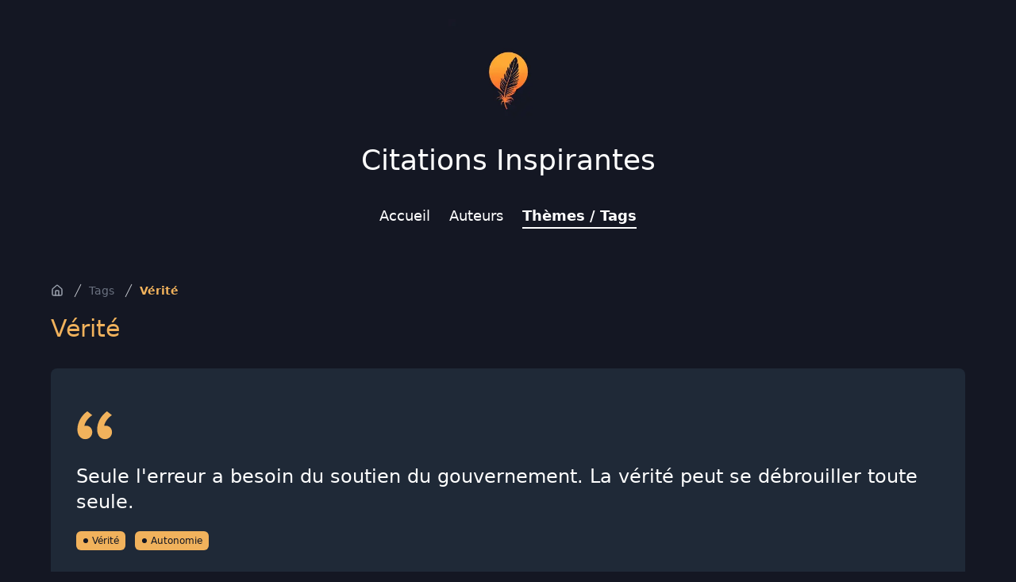

--- FILE ---
content_type: text/html; charset=utf-8
request_url: https://www.citations-inspirantes.fr/tags/verite
body_size: 7368
content:
<!DOCTYPE html><html lang="fr"><head><meta charSet="utf-8"/><meta name="viewport" content="width=device-width, initial-scale=1"/><link rel="preload" href="/_next/static/media/4473ecc91f70f139-s.p.woff" as="font" crossorigin="" type="font/woff"/><link rel="preload" href="/_next/static/media/463dafcda517f24f-s.p.woff" as="font" crossorigin="" type="font/woff"/><link rel="stylesheet" href="/_next/static/css/869b042bb5cd56c8.css" data-precedence="next"/><link rel="preload" as="script" fetchPriority="low" href="/_next/static/chunks/webpack-3615c6bbb7500314.js"/><script src="/_next/static/chunks/0759e794-65176f02e665b855.js" async=""></script><script src="/_next/static/chunks/743-741c33b26873dba1.js" async=""></script><script src="/_next/static/chunks/main-app-21a5384b0cd70290.js" async=""></script><script src="/_next/static/chunks/208-717e55b6e558afbf.js" async=""></script><script src="/_next/static/chunks/75-61cd1bc1160c8e7a.js" async=""></script><script src="/_next/static/chunks/app/layout-055fce82abf94960.js" async=""></script><script src="/_next/static/chunks/100-61c75a8350c16ca9.js" async=""></script><script src="/_next/static/chunks/app/tags/%5Bslug%5D/page-7e7a8480c0b58108.js" async=""></script><script src="/_next/static/chunks/app/page-43b25a31825641e4.js" async=""></script><link rel="preload" href="https://plausible.cto-on-demand.fr/js/plausible.js" as="script"/><meta name="next-size-adjust"/><title>Vérité • Tags / Thèmes • Citations Inspirantes</title><meta name="description" content="Les citations les + inspirées et les + inspirantes du moment"/><meta name="application-name" content="Citations Inspirantes"/><link rel="manifest" href="/manifest.webmanifest"/><link rel="canonical" href="https://www.citations-inspirantes.fr/tags/verite"/><link rel="icon" href="/icons/inspirational/favicon.ico"/><script src="/_next/static/chunks/polyfills-42372ed130431b0a.js" noModule=""></script></head><body class="__variable_1e4310 __variable_c3aa02 antialiased"><header class="mx-auto max-w-6xl px-4 py-6 text-center sm:px-6 lg:px-8"><div class="space-y-2 md:pb-6"><a class="mx-auto" href="/"><img alt="Citations Inspirantes" loading="lazy" width="150" height="150" decoding="async" data-nimg="1" class="mx-auto h-auto" style="color:transparent" srcSet="/_next/image?url=%2Flogos%2Finspirational.webp&amp;w=256&amp;q=75 1x, /_next/image?url=%2Flogos%2Finspirational.webp&amp;w=384&amp;q=75 2x" src="/_next/image?url=%2Flogos%2Finspirational.webp&amp;w=384&amp;q=75"/></a><div class="mx-auto text-4xl font-medium text-secondary"><a href="/">Citations Inspirantes</a></div></div><div class=""></div> <nav class="z-50 bg-background transition-all duration-300 "><div class="mx-auto max-w-6xl"><div class="flex items-center justify-between "><div class="h-18 flex w-full items-center justify-between "><div class="hidden md:flex md:space-x-6 mx-auto py-3"><a class="border-b-2 text-lg text-secondary hover:border-secondary border-transparent" href="/">Accueil</a><a class="border-b-2 text-lg text-secondary hover:border-secondary border-transparent" href="/auteurs">Auteurs</a><a class="border-b-2 text-lg text-secondary hover:border-secondary border-secondary font-bold" href="/tags">Thèmes / Tags</a></div><div class="absolute right-0 top-1 p-3 md:hidden"><button type="button" class="inline-flex items-center justify-center rounded-md p-2 text-background hover:bg-gray-100 hover:text-gray-600 focus:bg-gray-100 focus:text-gray-600 focus:outline-none" aria-controls="mobile-menu" aria-expanded="false"><span class="sr-only">Ouvrir le menu</span><svg class="h-4 w-4" xmlns="http://www.w3.org/2000/svg" fill="none" viewBox="0 0 24 24" stroke="currentColor"><path stroke-linecap="round" stroke-linejoin="round" stroke-width="2" d="M4 6h16M4 12h16m-7 6h7"></path></svg></button></div></div></div></div></nav></header><main class="mx-5 max-w-6xl py-8 lg:mx-auto"><script type="application/ld+json">{"@context":"https://schema.org","@type":"BreadcrumbList","itemListElement":[{"@type":"ListItem","position":1,"name":"Accueil","item":"https://www.citations-inspirantes.fr"},{"@type":"ListItem","position":1,"name":"Tags","item":"https://www.citations-inspirantes.fr/tags"},{"@type":"ListItem","position":2,"name":"Vérité","item":"https://www.citations-inspirantes.fr/tags/verite"}]}</script><nav class="hidden md:flex" aria-label="Breadcrumb"><ol role="list" class="flex items-center space-x-2"><li><div><a class="text-gray-400 hover:text-gray-500" href="/"><svg xmlns="http://www.w3.org/2000/svg" width="24" height="24" viewBox="0 0 24 24" fill="none" stroke="currentColor" stroke-width="2" stroke-linecap="round" stroke-linejoin="round" class="lucide lucide-house h-4 w-4 flex-shrink-0" aria-hidden="true"><path d="M15 21v-8a1 1 0 0 0-1-1h-4a1 1 0 0 0-1 1v8"></path><path d="M3 10a2 2 0 0 1 .709-1.528l7-5.999a2 2 0 0 1 2.582 0l7 5.999A2 2 0 0 1 21 10v9a2 2 0 0 1-2 2H5a2 2 0 0 1-2-2z"></path></svg><span class="sr-only">Accueil</span></a></div></li><li><div class="flex items-center"><svg class="h-5 w-5 flex-shrink-0 text-gray-300" fill="currentColor" viewBox="0 0 20 20" aria-hidden="true"><path d="M5.555 17.776l8-16 .894.448-8 16-.894-.448z"></path></svg><a class="ml-1 text-sm font-medium text-gray-500 hover:text-gray-700" href="/tags">Tags</a></div></li><li><div class="flex items-center"><svg class="h-5 w-5 flex-shrink-0 text-gray-300" fill="currentColor" viewBox="0 0 20 20" aria-hidden="true"><path d="M5.555 17.776l8-16 .894.448-8 16-.894-.448z"></path></svg><a class="ml-1 text-sm font-semibold text-primary" aria-current="page" href="/tags/verite">Vérité</a></div></li></ol></nav><h1 class="my-5 text-xl md:text-2xl lg:mb-8 lg:text-3xl">Vérité</h1><div class="space-y-5"><div class="rounded-lg bg-gray-800 px-4 py-4 sm:px-8 lg:py-12"><blockquote><div><svg class="h-12 w-12 text-primary" fill="currentColor" viewBox="0 0 32 32" aria-hidden="true"><path d="M9.352 4C4.456 7.456 1 13.12 1 19.36c0 5.088 3.072 8.064 6.624 8.064 3.36 0 5.856-2.688 5.856-5.856 0-3.168-2.208-5.472-5.088-5.472-.576 0-1.344.096-1.536.192.48-3.264 3.552-7.104 6.624-9.024L9.352 4zm16.512 0c-4.8 3.456-8.256 9.12-8.256 15.36 0 5.088 3.072 8.064 6.624 8.064 3.264 0 5.856-2.688 5.856-5.856 0-3.168-2.304-5.472-5.184-5.472-.576 0-1.248.096-1.44.192.48-3.264 3.456-7.104 6.528-9.024L25.864 4z"></path></svg><p class="mt-3 text-lg font-medium text-white lg:mt-6 lg:text-2xl">Seule l&#x27;erreur a besoin du soutien du gouvernement. La vérité peut se débrouiller toute seule.</p></div><div class="mt-5 space-x-3"><a class="inline-flex items-center rounded-md bg-primary px-2 py-1 text-xs font-medium text-background" href="/tags/verite"><svg class="mr-1 h-2 w-2" fill="currentColor" viewBox="0 0 8 8"><circle cx="4" cy="4" r="3"></circle></svg>Vérité</a><a class="inline-flex items-center rounded-md bg-primary px-2 py-1 text-xs font-medium text-background" href="/tags/autonomie"><svg class="mr-1 h-2 w-2" fill="currentColor" viewBox="0 0 8 8"><circle cx="4" cy="4" r="3"></circle></svg>Autonomie</a></div><footer class="mt-6 text-white"><a class="text-base font-medium hover:underline" href="/auteurs/thomas-jefferson">Thomas Jefferson</a></footer></blockquote><div class="mt-5 space-x-2"><button class="react-share__ShareButton" style="background-color:transparent;border:none;padding:0;font:inherit;color:inherit;cursor:pointer"><svg viewBox="0 0 64 64" width="32" height="32"><circle cx="32" cy="32" r="32" fill="#0965FE"></circle><path d="M34.1,47V33.3h4.6l0.7-5.3h-5.3v-3.4c0-1.5,0.4-2.6,2.6-2.6l2.8,0v-4.8c-0.5-0.1-2.2-0.2-4.1-0.2 c-4.1,0-6.9,2.5-6.9,7V28H24v5.3h4.6V47H34.1z" fill="white"></path></svg></button><button class="react-share__ShareButton" style="background-color:transparent;border:none;padding:0;font:inherit;color:inherit;cursor:pointer"><svg viewBox="0 0 64 64" width="32" height="32"><circle cx="32" cy="32" r="32" fill="#00aced"></circle><path d="M48,22.1c-1.2,0.5-2.4,0.9-3.8,1c1.4-0.8,2.4-2.1,2.9-3.6c-1.3,0.8-2.7,1.3-4.2,1.6 C41.7,19.8,40,19,38.2,19c-3.6,0-6.6,2.9-6.6,6.6c0,0.5,0.1,1,0.2,1.5c-5.5-0.3-10.3-2.9-13.5-6.9c-0.6,1-0.9,2.1-0.9,3.3 c0,2.3,1.2,4.3,2.9,5.5c-1.1,0-2.1-0.3-3-0.8c0,0,0,0.1,0,0.1c0,3.2,2.3,5.8,5.3,6.4c-0.6,0.1-1.1,0.2-1.7,0.2c-0.4,0-0.8,0-1.2-0.1 c0.8,2.6,3.3,4.5,6.1,4.6c-2.2,1.8-5.1,2.8-8.2,2.8c-0.5,0-1.1,0-1.6-0.1c2.9,1.9,6.4,2.9,10.1,2.9c12.1,0,18.7-10,18.7-18.7 c0-0.3,0-0.6,0-0.8C46,24.5,47.1,23.4,48,22.1z" fill="white"></path></svg></button><button class="react-share__ShareButton" style="background-color:transparent;border:none;padding:0;font:inherit;color:inherit;cursor:pointer"><svg viewBox="0 0 64 64" width="32" height="32"><circle cx="32" cy="32" r="32" fill="#0077B5"></circle><path d="M20.4,44h5.4V26.6h-5.4V44z M23.1,18c-1.7,0-3.1,1.4-3.1,3.1c0,1.7,1.4,3.1,3.1,3.1 c1.7,0,3.1-1.4,3.1-3.1C26.2,19.4,24.8,18,23.1,18z M39.5,26.2c-2.6,0-4.4,1.4-5.1,2.8h-0.1v-2.4h-5.2V44h5.4v-8.6 c0-2.3,0.4-4.5,3.2-4.5c2.8,0,2.8,2.6,2.8,4.6V44H46v-9.5C46,29.8,45,26.2,39.5,26.2z" fill="white"></path></svg></button></div></div><div class="rounded-lg bg-gray-800 px-4 py-4 sm:px-8 lg:py-12"><blockquote><div><svg class="h-12 w-12 text-primary" fill="currentColor" viewBox="0 0 32 32" aria-hidden="true"><path d="M9.352 4C4.456 7.456 1 13.12 1 19.36c0 5.088 3.072 8.064 6.624 8.064 3.36 0 5.856-2.688 5.856-5.856 0-3.168-2.208-5.472-5.088-5.472-.576 0-1.344.096-1.536.192.48-3.264 3.552-7.104 6.624-9.024L9.352 4zm16.512 0c-4.8 3.456-8.256 9.12-8.256 15.36 0 5.088 3.072 8.064 6.624 8.064 3.264 0 5.856-2.688 5.856-5.856 0-3.168-2.304-5.472-5.184-5.472-.576 0-1.248.096-1.44.192.48-3.264 3.456-7.104 6.528-9.024L25.864 4z"></path></svg><p class="mt-3 text-lg font-medium text-white lg:mt-6 lg:text-2xl">La forme, c’est le fond qui remonte à la surface.</p></div><div class="mt-5 space-x-3"><a class="inline-flex items-center rounded-md bg-primary px-2 py-1 text-xs font-medium text-background" href="/tags/forme"><svg class="mr-1 h-2 w-2" fill="currentColor" viewBox="0 0 8 8"><circle cx="4" cy="4" r="3"></circle></svg>Forme</a><a class="inline-flex items-center rounded-md bg-primary px-2 py-1 text-xs font-medium text-background" href="/tags/verite"><svg class="mr-1 h-2 w-2" fill="currentColor" viewBox="0 0 8 8"><circle cx="4" cy="4" r="3"></circle></svg>Vérité</a></div><footer class="mt-6 text-white"><a class="text-base font-medium hover:underline" href="/auteurs/victor-hugo">Victor Hugo</a></footer></blockquote><div class="mt-5 space-x-2"><button class="react-share__ShareButton" style="background-color:transparent;border:none;padding:0;font:inherit;color:inherit;cursor:pointer"><svg viewBox="0 0 64 64" width="32" height="32"><circle cx="32" cy="32" r="32" fill="#0965FE"></circle><path d="M34.1,47V33.3h4.6l0.7-5.3h-5.3v-3.4c0-1.5,0.4-2.6,2.6-2.6l2.8,0v-4.8c-0.5-0.1-2.2-0.2-4.1-0.2 c-4.1,0-6.9,2.5-6.9,7V28H24v5.3h4.6V47H34.1z" fill="white"></path></svg></button><button class="react-share__ShareButton" style="background-color:transparent;border:none;padding:0;font:inherit;color:inherit;cursor:pointer"><svg viewBox="0 0 64 64" width="32" height="32"><circle cx="32" cy="32" r="32" fill="#00aced"></circle><path d="M48,22.1c-1.2,0.5-2.4,0.9-3.8,1c1.4-0.8,2.4-2.1,2.9-3.6c-1.3,0.8-2.7,1.3-4.2,1.6 C41.7,19.8,40,19,38.2,19c-3.6,0-6.6,2.9-6.6,6.6c0,0.5,0.1,1,0.2,1.5c-5.5-0.3-10.3-2.9-13.5-6.9c-0.6,1-0.9,2.1-0.9,3.3 c0,2.3,1.2,4.3,2.9,5.5c-1.1,0-2.1-0.3-3-0.8c0,0,0,0.1,0,0.1c0,3.2,2.3,5.8,5.3,6.4c-0.6,0.1-1.1,0.2-1.7,0.2c-0.4,0-0.8,0-1.2-0.1 c0.8,2.6,3.3,4.5,6.1,4.6c-2.2,1.8-5.1,2.8-8.2,2.8c-0.5,0-1.1,0-1.6-0.1c2.9,1.9,6.4,2.9,10.1,2.9c12.1,0,18.7-10,18.7-18.7 c0-0.3,0-0.6,0-0.8C46,24.5,47.1,23.4,48,22.1z" fill="white"></path></svg></button><button class="react-share__ShareButton" style="background-color:transparent;border:none;padding:0;font:inherit;color:inherit;cursor:pointer"><svg viewBox="0 0 64 64" width="32" height="32"><circle cx="32" cy="32" r="32" fill="#0077B5"></circle><path d="M20.4,44h5.4V26.6h-5.4V44z M23.1,18c-1.7,0-3.1,1.4-3.1,3.1c0,1.7,1.4,3.1,3.1,3.1 c1.7,0,3.1-1.4,3.1-3.1C26.2,19.4,24.8,18,23.1,18z M39.5,26.2c-2.6,0-4.4,1.4-5.1,2.8h-0.1v-2.4h-5.2V44h5.4v-8.6 c0-2.3,0.4-4.5,3.2-4.5c2.8,0,2.8,2.6,2.8,4.6V44H46v-9.5C46,29.8,45,26.2,39.5,26.2z" fill="white"></path></svg></button></div></div><div class="rounded-lg bg-gray-800 px-4 py-4 sm:px-8 lg:py-12"><blockquote><div><svg class="h-12 w-12 text-primary" fill="currentColor" viewBox="0 0 32 32" aria-hidden="true"><path d="M9.352 4C4.456 7.456 1 13.12 1 19.36c0 5.088 3.072 8.064 6.624 8.064 3.36 0 5.856-2.688 5.856-5.856 0-3.168-2.208-5.472-5.088-5.472-.576 0-1.344.096-1.536.192.48-3.264 3.552-7.104 6.624-9.024L9.352 4zm16.512 0c-4.8 3.456-8.256 9.12-8.256 15.36 0 5.088 3.072 8.064 6.624 8.064 3.264 0 5.856-2.688 5.856-5.856 0-3.168-2.304-5.472-5.184-5.472-.576 0-1.248.096-1.44.192.48-3.264 3.456-7.104 6.528-9.024L25.864 4z"></path></svg><p class="mt-3 text-lg font-medium text-white lg:mt-6 lg:text-2xl">Plus une société s&#x27;éloigne de la vérité, plus elle va détester ceux qui la disent.</p></div><div class="mt-5 space-x-3"><a class="inline-flex items-center rounded-md bg-primary px-2 py-1 text-xs font-medium text-background" href="/tags/verite"><svg class="mr-1 h-2 w-2" fill="currentColor" viewBox="0 0 8 8"><circle cx="4" cy="4" r="3"></circle></svg>Vérité</a><a class="inline-flex items-center rounded-md bg-primary px-2 py-1 text-xs font-medium text-background" href="/tags/deni"><svg class="mr-1 h-2 w-2" fill="currentColor" viewBox="0 0 8 8"><circle cx="4" cy="4" r="3"></circle></svg>Déni</a></div><footer class="mt-6 text-white"><a class="text-base font-medium hover:underline" href="/auteurs/george-orwell">George Orwell</a></footer></blockquote><div class="mt-5 space-x-2"><button class="react-share__ShareButton" style="background-color:transparent;border:none;padding:0;font:inherit;color:inherit;cursor:pointer"><svg viewBox="0 0 64 64" width="32" height="32"><circle cx="32" cy="32" r="32" fill="#0965FE"></circle><path d="M34.1,47V33.3h4.6l0.7-5.3h-5.3v-3.4c0-1.5,0.4-2.6,2.6-2.6l2.8,0v-4.8c-0.5-0.1-2.2-0.2-4.1-0.2 c-4.1,0-6.9,2.5-6.9,7V28H24v5.3h4.6V47H34.1z" fill="white"></path></svg></button><button class="react-share__ShareButton" style="background-color:transparent;border:none;padding:0;font:inherit;color:inherit;cursor:pointer"><svg viewBox="0 0 64 64" width="32" height="32"><circle cx="32" cy="32" r="32" fill="#00aced"></circle><path d="M48,22.1c-1.2,0.5-2.4,0.9-3.8,1c1.4-0.8,2.4-2.1,2.9-3.6c-1.3,0.8-2.7,1.3-4.2,1.6 C41.7,19.8,40,19,38.2,19c-3.6,0-6.6,2.9-6.6,6.6c0,0.5,0.1,1,0.2,1.5c-5.5-0.3-10.3-2.9-13.5-6.9c-0.6,1-0.9,2.1-0.9,3.3 c0,2.3,1.2,4.3,2.9,5.5c-1.1,0-2.1-0.3-3-0.8c0,0,0,0.1,0,0.1c0,3.2,2.3,5.8,5.3,6.4c-0.6,0.1-1.1,0.2-1.7,0.2c-0.4,0-0.8,0-1.2-0.1 c0.8,2.6,3.3,4.5,6.1,4.6c-2.2,1.8-5.1,2.8-8.2,2.8c-0.5,0-1.1,0-1.6-0.1c2.9,1.9,6.4,2.9,10.1,2.9c12.1,0,18.7-10,18.7-18.7 c0-0.3,0-0.6,0-0.8C46,24.5,47.1,23.4,48,22.1z" fill="white"></path></svg></button><button class="react-share__ShareButton" style="background-color:transparent;border:none;padding:0;font:inherit;color:inherit;cursor:pointer"><svg viewBox="0 0 64 64" width="32" height="32"><circle cx="32" cy="32" r="32" fill="#0077B5"></circle><path d="M20.4,44h5.4V26.6h-5.4V44z M23.1,18c-1.7,0-3.1,1.4-3.1,3.1c0,1.7,1.4,3.1,3.1,3.1 c1.7,0,3.1-1.4,3.1-3.1C26.2,19.4,24.8,18,23.1,18z M39.5,26.2c-2.6,0-4.4,1.4-5.1,2.8h-0.1v-2.4h-5.2V44h5.4v-8.6 c0-2.3,0.4-4.5,3.2-4.5c2.8,0,2.8,2.6,2.8,4.6V44H46v-9.5C46,29.8,45,26.2,39.5,26.2z" fill="white"></path></svg></button></div></div><div class="rounded-lg bg-gray-800 px-4 py-4 sm:px-8 lg:py-12"><blockquote><div><svg class="h-12 w-12 text-primary" fill="currentColor" viewBox="0 0 32 32" aria-hidden="true"><path d="M9.352 4C4.456 7.456 1 13.12 1 19.36c0 5.088 3.072 8.064 6.624 8.064 3.36 0 5.856-2.688 5.856-5.856 0-3.168-2.208-5.472-5.088-5.472-.576 0-1.344.096-1.536.192.48-3.264 3.552-7.104 6.624-9.024L9.352 4zm16.512 0c-4.8 3.456-8.256 9.12-8.256 15.36 0 5.088 3.072 8.064 6.624 8.064 3.264 0 5.856-2.688 5.856-5.856 0-3.168-2.304-5.472-5.184-5.472-.576 0-1.248.096-1.44.192.48-3.264 3.456-7.104 6.528-9.024L25.864 4z"></path></svg><p class="mt-3 text-lg font-medium text-white lg:mt-6 lg:text-2xl">Vous ne réalisez pas à quel point il est difficile d&#x27;exposer la vérité dans un monde rempli de gens qui ne sont pas conscients de vivre dans le mensonge.</p></div><div class="mt-5 space-x-3"><a class="inline-flex items-center rounded-md bg-primary px-2 py-1 text-xs font-medium text-background" href="/tags/aveuglement"><svg class="mr-1 h-2 w-2" fill="currentColor" viewBox="0 0 8 8"><circle cx="4" cy="4" r="3"></circle></svg>Aveuglement</a><a class="inline-flex items-center rounded-md bg-primary px-2 py-1 text-xs font-medium text-background" href="/tags/mensonge"><svg class="mr-1 h-2 w-2" fill="currentColor" viewBox="0 0 8 8"><circle cx="4" cy="4" r="3"></circle></svg>Mensonge</a><a class="inline-flex items-center rounded-md bg-primary px-2 py-1 text-xs font-medium text-background" href="/tags/verite"><svg class="mr-1 h-2 w-2" fill="currentColor" viewBox="0 0 8 8"><circle cx="4" cy="4" r="3"></circle></svg>Vérité</a></div><footer class="mt-6 text-white"><a class="text-base font-medium hover:underline" href="/auteurs/edward-snowden">Edward Snowden</a></footer></blockquote><div class="mt-5 space-x-2"><button class="react-share__ShareButton" style="background-color:transparent;border:none;padding:0;font:inherit;color:inherit;cursor:pointer"><svg viewBox="0 0 64 64" width="32" height="32"><circle cx="32" cy="32" r="32" fill="#0965FE"></circle><path d="M34.1,47V33.3h4.6l0.7-5.3h-5.3v-3.4c0-1.5,0.4-2.6,2.6-2.6l2.8,0v-4.8c-0.5-0.1-2.2-0.2-4.1-0.2 c-4.1,0-6.9,2.5-6.9,7V28H24v5.3h4.6V47H34.1z" fill="white"></path></svg></button><button class="react-share__ShareButton" style="background-color:transparent;border:none;padding:0;font:inherit;color:inherit;cursor:pointer"><svg viewBox="0 0 64 64" width="32" height="32"><circle cx="32" cy="32" r="32" fill="#00aced"></circle><path d="M48,22.1c-1.2,0.5-2.4,0.9-3.8,1c1.4-0.8,2.4-2.1,2.9-3.6c-1.3,0.8-2.7,1.3-4.2,1.6 C41.7,19.8,40,19,38.2,19c-3.6,0-6.6,2.9-6.6,6.6c0,0.5,0.1,1,0.2,1.5c-5.5-0.3-10.3-2.9-13.5-6.9c-0.6,1-0.9,2.1-0.9,3.3 c0,2.3,1.2,4.3,2.9,5.5c-1.1,0-2.1-0.3-3-0.8c0,0,0,0.1,0,0.1c0,3.2,2.3,5.8,5.3,6.4c-0.6,0.1-1.1,0.2-1.7,0.2c-0.4,0-0.8,0-1.2-0.1 c0.8,2.6,3.3,4.5,6.1,4.6c-2.2,1.8-5.1,2.8-8.2,2.8c-0.5,0-1.1,0-1.6-0.1c2.9,1.9,6.4,2.9,10.1,2.9c12.1,0,18.7-10,18.7-18.7 c0-0.3,0-0.6,0-0.8C46,24.5,47.1,23.4,48,22.1z" fill="white"></path></svg></button><button class="react-share__ShareButton" style="background-color:transparent;border:none;padding:0;font:inherit;color:inherit;cursor:pointer"><svg viewBox="0 0 64 64" width="32" height="32"><circle cx="32" cy="32" r="32" fill="#0077B5"></circle><path d="M20.4,44h5.4V26.6h-5.4V44z M23.1,18c-1.7,0-3.1,1.4-3.1,3.1c0,1.7,1.4,3.1,3.1,3.1 c1.7,0,3.1-1.4,3.1-3.1C26.2,19.4,24.8,18,23.1,18z M39.5,26.2c-2.6,0-4.4,1.4-5.1,2.8h-0.1v-2.4h-5.2V44h5.4v-8.6 c0-2.3,0.4-4.5,3.2-4.5c2.8,0,2.8,2.6,2.8,4.6V44H46v-9.5C46,29.8,45,26.2,39.5,26.2z" fill="white"></path></svg></button></div></div><div class="rounded-lg bg-gray-800 px-4 py-4 sm:px-8 lg:py-12"><blockquote><div><svg class="h-12 w-12 text-primary" fill="currentColor" viewBox="0 0 32 32" aria-hidden="true"><path d="M9.352 4C4.456 7.456 1 13.12 1 19.36c0 5.088 3.072 8.064 6.624 8.064 3.36 0 5.856-2.688 5.856-5.856 0-3.168-2.208-5.472-5.088-5.472-.576 0-1.344.096-1.536.192.48-3.264 3.552-7.104 6.624-9.024L9.352 4zm16.512 0c-4.8 3.456-8.256 9.12-8.256 15.36 0 5.088 3.072 8.064 6.624 8.064 3.264 0 5.856-2.688 5.856-5.856 0-3.168-2.304-5.472-5.184-5.472-.576 0-1.248.096-1.44.192.48-3.264 3.456-7.104 6.528-9.024L25.864 4z"></path></svg><p class="mt-3 text-lg font-medium text-white lg:mt-6 lg:text-2xl">Les phrases que les hommes entendent continuellement finissent par devenir des convictions, mais dessèchent les organes de l’intelligence.</p></div><div class="mt-5 space-x-3"><a class="inline-flex items-center rounded-md bg-primary px-2 py-1 text-xs font-medium text-background" href="/tags/verite"><svg class="mr-1 h-2 w-2" fill="currentColor" viewBox="0 0 8 8"><circle cx="4" cy="4" r="3"></circle></svg>Vérité</a><a class="inline-flex items-center rounded-md bg-primary px-2 py-1 text-xs font-medium text-background" href="/tags/dogme"><svg class="mr-1 h-2 w-2" fill="currentColor" viewBox="0 0 8 8"><circle cx="4" cy="4" r="3"></circle></svg>Dogme</a><a class="inline-flex items-center rounded-md bg-primary px-2 py-1 text-xs font-medium text-background" href="/tags/croyance"><svg class="mr-1 h-2 w-2" fill="currentColor" viewBox="0 0 8 8"><circle cx="4" cy="4" r="3"></circle></svg>Croyance</a></div><footer class="mt-6 text-white"><a class="text-base font-medium hover:underline" href="/auteurs/johann-wolfgang-von-goethe">Johann Wolfgang von Goethe</a></footer></blockquote><div class="mt-5 space-x-2"><button class="react-share__ShareButton" style="background-color:transparent;border:none;padding:0;font:inherit;color:inherit;cursor:pointer"><svg viewBox="0 0 64 64" width="32" height="32"><circle cx="32" cy="32" r="32" fill="#0965FE"></circle><path d="M34.1,47V33.3h4.6l0.7-5.3h-5.3v-3.4c0-1.5,0.4-2.6,2.6-2.6l2.8,0v-4.8c-0.5-0.1-2.2-0.2-4.1-0.2 c-4.1,0-6.9,2.5-6.9,7V28H24v5.3h4.6V47H34.1z" fill="white"></path></svg></button><button class="react-share__ShareButton" style="background-color:transparent;border:none;padding:0;font:inherit;color:inherit;cursor:pointer"><svg viewBox="0 0 64 64" width="32" height="32"><circle cx="32" cy="32" r="32" fill="#00aced"></circle><path d="M48,22.1c-1.2,0.5-2.4,0.9-3.8,1c1.4-0.8,2.4-2.1,2.9-3.6c-1.3,0.8-2.7,1.3-4.2,1.6 C41.7,19.8,40,19,38.2,19c-3.6,0-6.6,2.9-6.6,6.6c0,0.5,0.1,1,0.2,1.5c-5.5-0.3-10.3-2.9-13.5-6.9c-0.6,1-0.9,2.1-0.9,3.3 c0,2.3,1.2,4.3,2.9,5.5c-1.1,0-2.1-0.3-3-0.8c0,0,0,0.1,0,0.1c0,3.2,2.3,5.8,5.3,6.4c-0.6,0.1-1.1,0.2-1.7,0.2c-0.4,0-0.8,0-1.2-0.1 c0.8,2.6,3.3,4.5,6.1,4.6c-2.2,1.8-5.1,2.8-8.2,2.8c-0.5,0-1.1,0-1.6-0.1c2.9,1.9,6.4,2.9,10.1,2.9c12.1,0,18.7-10,18.7-18.7 c0-0.3,0-0.6,0-0.8C46,24.5,47.1,23.4,48,22.1z" fill="white"></path></svg></button><button class="react-share__ShareButton" style="background-color:transparent;border:none;padding:0;font:inherit;color:inherit;cursor:pointer"><svg viewBox="0 0 64 64" width="32" height="32"><circle cx="32" cy="32" r="32" fill="#0077B5"></circle><path d="M20.4,44h5.4V26.6h-5.4V44z M23.1,18c-1.7,0-3.1,1.4-3.1,3.1c0,1.7,1.4,3.1,3.1,3.1 c1.7,0,3.1-1.4,3.1-3.1C26.2,19.4,24.8,18,23.1,18z M39.5,26.2c-2.6,0-4.4,1.4-5.1,2.8h-0.1v-2.4h-5.2V44h5.4v-8.6 c0-2.3,0.4-4.5,3.2-4.5c2.8,0,2.8,2.6,2.8,4.6V44H46v-9.5C46,29.8,45,26.2,39.5,26.2z" fill="white"></path></svg></button></div></div><div class="rounded-lg bg-gray-800 px-4 py-4 sm:px-8 lg:py-12"><blockquote><div><svg class="h-12 w-12 text-primary" fill="currentColor" viewBox="0 0 32 32" aria-hidden="true"><path d="M9.352 4C4.456 7.456 1 13.12 1 19.36c0 5.088 3.072 8.064 6.624 8.064 3.36 0 5.856-2.688 5.856-5.856 0-3.168-2.208-5.472-5.088-5.472-.576 0-1.344.096-1.536.192.48-3.264 3.552-7.104 6.624-9.024L9.352 4zm16.512 0c-4.8 3.456-8.256 9.12-8.256 15.36 0 5.088 3.072 8.064 6.624 8.064 3.264 0 5.856-2.688 5.856-5.856 0-3.168-2.304-5.472-5.184-5.472-.576 0-1.248.096-1.44.192.48-3.264 3.456-7.104 6.528-9.024L25.864 4z"></path></svg><p class="mt-3 text-lg font-medium text-white lg:mt-6 lg:text-2xl">Dans des temps de tromperie généralisée, le seul fait de dire la vérité est un acte révolutionnaire.</p></div><div class="mt-5 space-x-3"><a class="inline-flex items-center rounded-md bg-primary px-2 py-1 text-xs font-medium text-background" href="/tags/verite"><svg class="mr-1 h-2 w-2" fill="currentColor" viewBox="0 0 8 8"><circle cx="4" cy="4" r="3"></circle></svg>Vérité</a></div><footer class="mt-6 text-white"><a class="text-base font-medium hover:underline" href="/auteurs/george-orwell">George Orwell</a></footer></blockquote><div class="mt-5 space-x-2"><button class="react-share__ShareButton" style="background-color:transparent;border:none;padding:0;font:inherit;color:inherit;cursor:pointer"><svg viewBox="0 0 64 64" width="32" height="32"><circle cx="32" cy="32" r="32" fill="#0965FE"></circle><path d="M34.1,47V33.3h4.6l0.7-5.3h-5.3v-3.4c0-1.5,0.4-2.6,2.6-2.6l2.8,0v-4.8c-0.5-0.1-2.2-0.2-4.1-0.2 c-4.1,0-6.9,2.5-6.9,7V28H24v5.3h4.6V47H34.1z" fill="white"></path></svg></button><button class="react-share__ShareButton" style="background-color:transparent;border:none;padding:0;font:inherit;color:inherit;cursor:pointer"><svg viewBox="0 0 64 64" width="32" height="32"><circle cx="32" cy="32" r="32" fill="#00aced"></circle><path d="M48,22.1c-1.2,0.5-2.4,0.9-3.8,1c1.4-0.8,2.4-2.1,2.9-3.6c-1.3,0.8-2.7,1.3-4.2,1.6 C41.7,19.8,40,19,38.2,19c-3.6,0-6.6,2.9-6.6,6.6c0,0.5,0.1,1,0.2,1.5c-5.5-0.3-10.3-2.9-13.5-6.9c-0.6,1-0.9,2.1-0.9,3.3 c0,2.3,1.2,4.3,2.9,5.5c-1.1,0-2.1-0.3-3-0.8c0,0,0,0.1,0,0.1c0,3.2,2.3,5.8,5.3,6.4c-0.6,0.1-1.1,0.2-1.7,0.2c-0.4,0-0.8,0-1.2-0.1 c0.8,2.6,3.3,4.5,6.1,4.6c-2.2,1.8-5.1,2.8-8.2,2.8c-0.5,0-1.1,0-1.6-0.1c2.9,1.9,6.4,2.9,10.1,2.9c12.1,0,18.7-10,18.7-18.7 c0-0.3,0-0.6,0-0.8C46,24.5,47.1,23.4,48,22.1z" fill="white"></path></svg></button><button class="react-share__ShareButton" style="background-color:transparent;border:none;padding:0;font:inherit;color:inherit;cursor:pointer"><svg viewBox="0 0 64 64" width="32" height="32"><circle cx="32" cy="32" r="32" fill="#0077B5"></circle><path d="M20.4,44h5.4V26.6h-5.4V44z M23.1,18c-1.7,0-3.1,1.4-3.1,3.1c0,1.7,1.4,3.1,3.1,3.1 c1.7,0,3.1-1.4,3.1-3.1C26.2,19.4,24.8,18,23.1,18z M39.5,26.2c-2.6,0-4.4,1.4-5.1,2.8h-0.1v-2.4h-5.2V44h5.4v-8.6 c0-2.3,0.4-4.5,3.2-4.5c2.8,0,2.8,2.6,2.8,4.6V44H46v-9.5C46,29.8,45,26.2,39.5,26.2z" fill="white"></path></svg></button></div></div><div class="rounded-lg bg-gray-800 px-4 py-4 sm:px-8 lg:py-12"><blockquote><div><svg class="h-12 w-12 text-primary" fill="currentColor" viewBox="0 0 32 32" aria-hidden="true"><path d="M9.352 4C4.456 7.456 1 13.12 1 19.36c0 5.088 3.072 8.064 6.624 8.064 3.36 0 5.856-2.688 5.856-5.856 0-3.168-2.208-5.472-5.088-5.472-.576 0-1.344.096-1.536.192.48-3.264 3.552-7.104 6.624-9.024L9.352 4zm16.512 0c-4.8 3.456-8.256 9.12-8.256 15.36 0 5.088 3.072 8.064 6.624 8.064 3.264 0 5.856-2.688 5.856-5.856 0-3.168-2.304-5.472-5.184-5.472-.576 0-1.248.096-1.44.192.48-3.264 3.456-7.104 6.528-9.024L25.864 4z"></path></svg><p class="mt-3 text-lg font-medium text-white lg:mt-6 lg:text-2xl">Une erreur ne devient pas vérité parce que tout le monde y croit!</p></div><div class="mt-5 space-x-3"><a class="inline-flex items-center rounded-md bg-primary px-2 py-1 text-xs font-medium text-background" href="/tags/croyance"><svg class="mr-1 h-2 w-2" fill="currentColor" viewBox="0 0 8 8"><circle cx="4" cy="4" r="3"></circle></svg>Croyance</a><a class="inline-flex items-center rounded-md bg-primary px-2 py-1 text-xs font-medium text-background" href="/tags/erreur"><svg class="mr-1 h-2 w-2" fill="currentColor" viewBox="0 0 8 8"><circle cx="4" cy="4" r="3"></circle></svg>Erreur</a><a class="inline-flex items-center rounded-md bg-primary px-2 py-1 text-xs font-medium text-background" href="/tags/verite"><svg class="mr-1 h-2 w-2" fill="currentColor" viewBox="0 0 8 8"><circle cx="4" cy="4" r="3"></circle></svg>Vérité</a></div><footer class="mt-6 text-white"><a class="text-base font-medium hover:underline" href="/auteurs/mohandas-karamchand-gandhi">Mohandas Karamchand Gandhi</a></footer></blockquote><div class="mt-5 space-x-2"><button class="react-share__ShareButton" style="background-color:transparent;border:none;padding:0;font:inherit;color:inherit;cursor:pointer"><svg viewBox="0 0 64 64" width="32" height="32"><circle cx="32" cy="32" r="32" fill="#0965FE"></circle><path d="M34.1,47V33.3h4.6l0.7-5.3h-5.3v-3.4c0-1.5,0.4-2.6,2.6-2.6l2.8,0v-4.8c-0.5-0.1-2.2-0.2-4.1-0.2 c-4.1,0-6.9,2.5-6.9,7V28H24v5.3h4.6V47H34.1z" fill="white"></path></svg></button><button class="react-share__ShareButton" style="background-color:transparent;border:none;padding:0;font:inherit;color:inherit;cursor:pointer"><svg viewBox="0 0 64 64" width="32" height="32"><circle cx="32" cy="32" r="32" fill="#00aced"></circle><path d="M48,22.1c-1.2,0.5-2.4,0.9-3.8,1c1.4-0.8,2.4-2.1,2.9-3.6c-1.3,0.8-2.7,1.3-4.2,1.6 C41.7,19.8,40,19,38.2,19c-3.6,0-6.6,2.9-6.6,6.6c0,0.5,0.1,1,0.2,1.5c-5.5-0.3-10.3-2.9-13.5-6.9c-0.6,1-0.9,2.1-0.9,3.3 c0,2.3,1.2,4.3,2.9,5.5c-1.1,0-2.1-0.3-3-0.8c0,0,0,0.1,0,0.1c0,3.2,2.3,5.8,5.3,6.4c-0.6,0.1-1.1,0.2-1.7,0.2c-0.4,0-0.8,0-1.2-0.1 c0.8,2.6,3.3,4.5,6.1,4.6c-2.2,1.8-5.1,2.8-8.2,2.8c-0.5,0-1.1,0-1.6-0.1c2.9,1.9,6.4,2.9,10.1,2.9c12.1,0,18.7-10,18.7-18.7 c0-0.3,0-0.6,0-0.8C46,24.5,47.1,23.4,48,22.1z" fill="white"></path></svg></button><button class="react-share__ShareButton" style="background-color:transparent;border:none;padding:0;font:inherit;color:inherit;cursor:pointer"><svg viewBox="0 0 64 64" width="32" height="32"><circle cx="32" cy="32" r="32" fill="#0077B5"></circle><path d="M20.4,44h5.4V26.6h-5.4V44z M23.1,18c-1.7,0-3.1,1.4-3.1,3.1c0,1.7,1.4,3.1,3.1,3.1 c1.7,0,3.1-1.4,3.1-3.1C26.2,19.4,24.8,18,23.1,18z M39.5,26.2c-2.6,0-4.4,1.4-5.1,2.8h-0.1v-2.4h-5.2V44h5.4v-8.6 c0-2.3,0.4-4.5,3.2-4.5c2.8,0,2.8,2.6,2.8,4.6V44H46v-9.5C46,29.8,45,26.2,39.5,26.2z" fill="white"></path></svg></button></div></div><div class="rounded-lg bg-gray-800 px-4 py-4 sm:px-8 lg:py-12"><blockquote><div><svg class="h-12 w-12 text-primary" fill="currentColor" viewBox="0 0 32 32" aria-hidden="true"><path d="M9.352 4C4.456 7.456 1 13.12 1 19.36c0 5.088 3.072 8.064 6.624 8.064 3.36 0 5.856-2.688 5.856-5.856 0-3.168-2.208-5.472-5.088-5.472-.576 0-1.344.096-1.536.192.48-3.264 3.552-7.104 6.624-9.024L9.352 4zm16.512 0c-4.8 3.456-8.256 9.12-8.256 15.36 0 5.088 3.072 8.064 6.624 8.064 3.264 0 5.856-2.688 5.856-5.856 0-3.168-2.304-5.472-5.184-5.472-.576 0-1.248.096-1.44.192.48-3.264 3.456-7.104 6.528-9.024L25.864 4z"></path></svg><p class="mt-3 text-lg font-medium text-white lg:mt-6 lg:text-2xl">La croyance forte ne prouve que sa force, et non la vérité de ce qu’on croit.</p></div><div class="mt-5 space-x-3"><a class="inline-flex items-center rounded-md bg-primary px-2 py-1 text-xs font-medium text-background" href="/tags/aveuglement"><svg class="mr-1 h-2 w-2" fill="currentColor" viewBox="0 0 8 8"><circle cx="4" cy="4" r="3"></circle></svg>Aveuglement</a><a class="inline-flex items-center rounded-md bg-primary px-2 py-1 text-xs font-medium text-background" href="/tags/certitude"><svg class="mr-1 h-2 w-2" fill="currentColor" viewBox="0 0 8 8"><circle cx="4" cy="4" r="3"></circle></svg>Certitude</a><a class="inline-flex items-center rounded-md bg-primary px-2 py-1 text-xs font-medium text-background" href="/tags/croyance"><svg class="mr-1 h-2 w-2" fill="currentColor" viewBox="0 0 8 8"><circle cx="4" cy="4" r="3"></circle></svg>Croyance</a><a class="inline-flex items-center rounded-md bg-primary px-2 py-1 text-xs font-medium text-background" href="/tags/verite"><svg class="mr-1 h-2 w-2" fill="currentColor" viewBox="0 0 8 8"><circle cx="4" cy="4" r="3"></circle></svg>Vérité</a></div><footer class="mt-6 text-white"><a class="text-base font-medium hover:underline" href="/auteurs/friedrich-nietzsche">Friedrich Nietzsche</a></footer></blockquote><div class="mt-5 space-x-2"><button class="react-share__ShareButton" style="background-color:transparent;border:none;padding:0;font:inherit;color:inherit;cursor:pointer"><svg viewBox="0 0 64 64" width="32" height="32"><circle cx="32" cy="32" r="32" fill="#0965FE"></circle><path d="M34.1,47V33.3h4.6l0.7-5.3h-5.3v-3.4c0-1.5,0.4-2.6,2.6-2.6l2.8,0v-4.8c-0.5-0.1-2.2-0.2-4.1-0.2 c-4.1,0-6.9,2.5-6.9,7V28H24v5.3h4.6V47H34.1z" fill="white"></path></svg></button><button class="react-share__ShareButton" style="background-color:transparent;border:none;padding:0;font:inherit;color:inherit;cursor:pointer"><svg viewBox="0 0 64 64" width="32" height="32"><circle cx="32" cy="32" r="32" fill="#00aced"></circle><path d="M48,22.1c-1.2,0.5-2.4,0.9-3.8,1c1.4-0.8,2.4-2.1,2.9-3.6c-1.3,0.8-2.7,1.3-4.2,1.6 C41.7,19.8,40,19,38.2,19c-3.6,0-6.6,2.9-6.6,6.6c0,0.5,0.1,1,0.2,1.5c-5.5-0.3-10.3-2.9-13.5-6.9c-0.6,1-0.9,2.1-0.9,3.3 c0,2.3,1.2,4.3,2.9,5.5c-1.1,0-2.1-0.3-3-0.8c0,0,0,0.1,0,0.1c0,3.2,2.3,5.8,5.3,6.4c-0.6,0.1-1.1,0.2-1.7,0.2c-0.4,0-0.8,0-1.2-0.1 c0.8,2.6,3.3,4.5,6.1,4.6c-2.2,1.8-5.1,2.8-8.2,2.8c-0.5,0-1.1,0-1.6-0.1c2.9,1.9,6.4,2.9,10.1,2.9c12.1,0,18.7-10,18.7-18.7 c0-0.3,0-0.6,0-0.8C46,24.5,47.1,23.4,48,22.1z" fill="white"></path></svg></button><button class="react-share__ShareButton" style="background-color:transparent;border:none;padding:0;font:inherit;color:inherit;cursor:pointer"><svg viewBox="0 0 64 64" width="32" height="32"><circle cx="32" cy="32" r="32" fill="#0077B5"></circle><path d="M20.4,44h5.4V26.6h-5.4V44z M23.1,18c-1.7,0-3.1,1.4-3.1,3.1c0,1.7,1.4,3.1,3.1,3.1 c1.7,0,3.1-1.4,3.1-3.1C26.2,19.4,24.8,18,23.1,18z M39.5,26.2c-2.6,0-4.4,1.4-5.1,2.8h-0.1v-2.4h-5.2V44h5.4v-8.6 c0-2.3,0.4-4.5,3.2-4.5c2.8,0,2.8,2.6,2.8,4.6V44H46v-9.5C46,29.8,45,26.2,39.5,26.2z" fill="white"></path></svg></button></div></div></div></main><footer class="lg:mt-10"><div class="mx-auto max-w-7xl overflow-hidden px-4 py-5 sm:px-6 lg:px-8 lg:py-12"><p class="mt-8 text-center text-base text-gray-400">© 2024 <!-- -->Citations Inspirantes<!-- -->. Tous droits réservés.<a class="mx-3 hover:underline" href="/mentions-legales">Mentions légales</a></p></div></footer><script src="/_next/static/chunks/webpack-3615c6bbb7500314.js" async=""></script><script>(self.__next_f=self.__next_f||[]).push([0])</script><script>self.__next_f.push([1,"4:\"$Sreact.fragment\"\n5:I[8759,[\"208\",\"static/chunks/208-717e55b6e558afbf.js\",\"75\",\"static/chunks/75-61cd1bc1160c8e7a.js\",\"177\",\"static/chunks/app/layout-055fce82abf94960.js\"],\"\"]\n6:I[7208,[\"208\",\"static/chunks/208-717e55b6e558afbf.js\",\"100\",\"static/chunks/100-61c75a8350c16ca9.js\",\"94\",\"static/chunks/app/tags/%5Bslug%5D/page-7e7a8480c0b58108.js\"],\"\"]\n7:I[456,[\"208\",\"static/chunks/208-717e55b6e558afbf.js\",\"100\",\"static/chunks/100-61c75a8350c16ca9.js\",\"75\",\"static/chunks/75-61cd1bc1160c8e7a.js\",\"974\",\"static/chunks/app/page-43b25a31825641e4.js\"],\"Image\"]\n8:I[8505,[\"208\",\"static/chunks/208-717e55b6e558afbf.js\",\"75\",\"static/chunks/75-61cd1bc1160c8e7a.js\",\"177\",\"static/chunks/app/layout-055fce82abf94960.js\"],\"default\"]\n9:I[2399,[],\"\"]\na:I[4963,[],\"\"]\nc:I[1724,[],\"OutletBoundary\"]\ne:I[1724,[],\"MetadataBoundary\"]\n10:I[1724,[],\"ViewportBoundary\"]\n12:I[8106,[],\"\"]\n1:HL[\"/_next/static/media/4473ecc91f70f139-s.p.woff\",\"font\",{\"crossOrigin\":\"\",\"type\":\"font/woff\"}]\n2:HL[\"/_next/static/media/463dafcda517f24f-s.p.woff\",\"font\",{\"crossOrigin\":\"\",\"type\":\"font/woff\"}]\n3:HL[\"/_next/static/css/869b042bb5cd56c8.css\",\"style\"]\n"])</script><script>self.__next_f.push([1,"0:{\"P\":null,\"b\":\"ur9v_baC7qX2d0NSlVbAQ\",\"p\":\"\",\"c\":[\"\",\"tags\",\"verite\"],\"i\":false,\"f\":[[[\"\",{\"children\":[\"tags\",{\"children\":[[\"slug\",\"verite\",\"d\"],{\"children\":[\"__PAGE__\",{}]}]}]},\"$undefined\",\"$undefined\",true],[\"\",[\"$\",\"$4\",\"c\",{\"children\":[[[\"$\",\"link\",\"0\",{\"rel\":\"stylesheet\",\"href\":\"/_next/static/css/869b042bb5cd56c8.css\",\"precedence\":\"next\",\"crossOrigin\":\"$undefined\",\"nonce\":\"$undefined\"}]],[\"$\",\"html\",null,{\"lang\":\"fr\",\"children\":[[\"$\",\"head\",null,{\"children\":[[\"$\",\"$L5\",null,{\"async\":true,\"defer\":true,\"data-api\":\"$undefined\",\"data-domain\":\"citations-inspirantes.fr\",\"data-exclude\":\"$undefined\",\"src\":\"https://plausible.cto-on-demand.fr/js/plausible.js\",\"integrity\":\"$undefined\",\"crossOrigin\":\"$undefined\"}],[\"$\",\"$L5\",null,{\"id\":\"next-plausible-init\",\"dangerouslySetInnerHTML\":{\"__html\":\"window.plausible = window.plausible || function() { (window.plausible.q = window.plausible.q || []).push(arguments) }\"},\"nonce\":\"$undefined\"}],\"$undefined\"]}],[\"$\",\"body\",null,{\"className\":\"__variable_1e4310 __variable_c3aa02 antialiased\",\"children\":[[\"$\",\"header\",null,{\"className\":\"mx-auto max-w-6xl px-4 py-6 text-center sm:px-6 lg:px-8\",\"children\":[[\"$\",\"div\",null,{\"className\":\"space-y-2 md:pb-6\",\"children\":[[\"$\",\"$L6\",null,{\"href\":\"/\",\"className\":\"mx-auto\",\"children\":[\"$\",\"$L7\",null,{\"width\":150,\"height\":150,\"className\":\"mx-auto h-auto\",\"src\":\"/logos/inspirational.webp\",\"alt\":\"Citations Inspirantes\"}]}],[\"$\",\"div\",null,{\"className\":\"mx-auto text-4xl font-medium text-secondary\",\"children\":[\"$\",\"$L6\",null,{\"href\":\"/\",\"children\":\"Citations Inspirantes\"}]}]]}],[\"$\",\"$L8\",null,{\"title\":\"Citations Inspirantes\",\"theme\":\"INSPIRATIONAL\"}]]}],[\"$\",\"main\",null,{\"className\":\"mx-5 max-w-6xl py-8 lg:mx-auto\",\"children\":[\"$\",\"$L9\",null,{\"parallelRouterKey\":\"children\",\"segmentPath\":[\"children\"],\"error\":\"$undefined\",\"errorStyles\":\"$undefined\",\"errorScripts\":\"$undefined\",\"template\":[\"$\",\"$La\",null,{}],\"templateStyles\":\"$undefined\",\"templateScripts\":\"$undefined\",\"notFound\":[[\"$\",\"title\",null,{\"children\":\"404: This page could not be found.\"}],[\"$\",\"div\",null,{\"style\":{\"fontFamily\":\"system-ui,\\\"Segoe UI\\\",Roboto,Helvetica,Arial,sans-serif,\\\"Apple Color Emoji\\\",\\\"Segoe UI Emoji\\\"\",\"height\":\"100vh\",\"textAlign\":\"center\",\"display\":\"flex\",\"flexDirection\":\"column\",\"alignItems\":\"center\",\"justifyContent\":\"center\"},\"children\":[\"$\",\"div\",null,{\"children\":[[\"$\",\"style\",null,{\"dangerouslySetInnerHTML\":{\"__html\":\"body{color:#000;background:#fff;margin:0}.next-error-h1{border-right:1px solid rgba(0,0,0,.3)}@media (prefers-color-scheme:dark){body{color:#fff;background:#000}.next-error-h1{border-right:1px solid rgba(255,255,255,.3)}}\"}}],[\"$\",\"h1\",null,{\"className\":\"next-error-h1\",\"style\":{\"display\":\"inline-block\",\"margin\":\"0 20px 0 0\",\"padding\":\"0 23px 0 0\",\"fontSize\":24,\"fontWeight\":500,\"verticalAlign\":\"top\",\"lineHeight\":\"49px\"},\"children\":\"404\"}],[\"$\",\"div\",null,{\"style\":{\"display\":\"inline-block\"},\"children\":[\"$\",\"h2\",null,{\"style\":{\"fontSize\":14,\"fontWeight\":400,\"lineHeight\":\"49px\",\"margin\":0},\"children\":\"This page could not be found.\"}]}]]}]}]],\"notFoundStyles\":[]}]}],[\"$\",\"footer\",null,{\"className\":\"lg:mt-10\",\"children\":[\"$\",\"div\",null,{\"className\":\"mx-auto max-w-7xl overflow-hidden px-4 py-5 sm:px-6 lg:px-8 lg:py-12\",\"children\":[\"$\",\"p\",null,{\"className\":\"mt-8 text-center text-base text-gray-400\",\"children\":[\"© 2024 \",\"Citations Inspirantes\",\". Tous droits réservés.\",[\"$\",\"$L6\",null,{\"href\":\"/mentions-legales\",\"className\":\"mx-3 hover:underline\",\"children\":\"Mentions légales\"}]]}]}]}]]}]]}]]}],{\"children\":[\"tags\",[\"$\",\"$4\",\"c\",{\"children\":[null,[\"$\",\"$L9\",null,{\"parallelRouterKey\":\"children\",\"segmentPath\":[\"children\",\"tags\",\"children\"],\"error\":\"$undefined\",\"errorStyles\":\"$undefined\",\"errorScripts\":\"$undefined\",\"template\":[\"$\",\"$La\",null,{}],\"templateStyles\":\"$undefined\",\"templateScripts\":\"$undefined\",\"notFound\":\"$undefined\",\"notFoundStyles\":\"$undefined\"}]]}],{\"children\":[[\"slug\",\"verite\",\"d\"],[\"$\",\"$4\",\"c\",{\"children\":[null,[\"$\",\"$L9\",null,{\"parallelRouterKey\":\"children\",\"segmentPath\":[\"children\",\"tags\",\"children\",\"$0:f:0:1:2:children:2:children:0\",\"children\"],\"error\":\"$undefined\",\"errorStyles\":\"$undefined\",\"errorScripts\":\"$undefined\",\"template\":[\"$\",\"$La\",null,{}],\"templateStyles\":\"$undefined\",\"templateScripts\":\"$undefined\",\"notFound\":\"$undefined\",\"notFoundStyles\":\"$undefined\"}]]}],{\"children\":[\"__PAGE__\",[\"$\",\"$4\",\"c\",{\"children\":[\"$Lb\",null,[\"$\",\"$Lc\",null,{\"children\":\"$Ld\"}]]}],{},null]},null]},null]},null],[\"$\",\"$4\",\"h\",{\"children\":[null,[\"$\",\"$4\",\"9CL3wjrkRIyGLlSlLs8mw\",{\"children\":[[\"$\",\"$Le\",null,{\"children\":\"$Lf\"}],[\"$\",\"$L10\",null,{\"children\":\"$L11\"}],[\"$\",\"meta\",null,{\"name\":\"next-size-adjust\"}]]}]]}]]],\"m\":\"$undefined\",\"G\":[\"$12\",\"$undefined\"],\"s\":false,\"S\":true}\n"])</script><script>self.__next_f.push([1,"11:[[\"$\",\"meta\",\"0\",{\"name\":\"viewport\",\"content\":\"width=device-width, initial-scale=1\"}]]\n"])</script><script>self.__next_f.push([1,"f:[[\"$\",\"meta\",\"0\",{\"charSet\":\"utf-8\"}],[\"$\",\"title\",\"1\",{\"children\":\"Vérité • Tags / Thèmes • Citations Inspirantes\"}],[\"$\",\"meta\",\"2\",{\"name\":\"description\",\"content\":\"Les citations les + inspirées et les + inspirantes du moment\"}],[\"$\",\"meta\",\"3\",{\"name\":\"application-name\",\"content\":\"Citations Inspirantes\"}],[\"$\",\"link\",\"4\",{\"rel\":\"manifest\",\"href\":\"/manifest.webmanifest\",\"crossOrigin\":\"$undefined\"}],[\"$\",\"link\",\"5\",{\"rel\":\"canonical\",\"href\":\"https://www.citations-inspirantes.fr/tags/verite\"}],[\"$\",\"link\",\"6\",{\"rel\":\"icon\",\"href\":\"/icons/inspirational/favicon.ico\"}]]\nd:null\n"])</script><script>self.__next_f.push([1,"13:I[3640,[\"208\",\"static/chunks/208-717e55b6e558afbf.js\",\"100\",\"static/chunks/100-61c75a8350c16ca9.js\",\"94\",\"static/chunks/app/tags/%5Bslug%5D/page-7e7a8480c0b58108.js\"],\"default\"]\n"])</script><script>self.__next_f.push([1,"b:[[[\"$\",\"script\",null,{\"type\":\"application/ld+json\",\"dangerouslySetInnerHTML\":{\"__html\":\"{\\\"@context\\\":\\\"https://schema.org\\\",\\\"@type\\\":\\\"BreadcrumbList\\\",\\\"itemListElement\\\":[{\\\"@type\\\":\\\"ListItem\\\",\\\"position\\\":1,\\\"name\\\":\\\"Accueil\\\",\\\"item\\\":\\\"https://www.citations-inspirantes.fr\\\"},{\\\"@type\\\":\\\"ListItem\\\",\\\"position\\\":1,\\\"name\\\":\\\"Tags\\\",\\\"item\\\":\\\"https://www.citations-inspirantes.fr/tags\\\"},{\\\"@type\\\":\\\"ListItem\\\",\\\"position\\\":2,\\\"name\\\":\\\"Vérité\\\",\\\"item\\\":\\\"https://www.citations-inspirantes.fr/tags/verite\\\"}]}\"}}],[\"$\",\"nav\",null,{\"className\":\"hidden md:flex\",\"aria-label\":\"Breadcrumb\",\"children\":[\"$\",\"ol\",null,{\"role\":\"list\",\"className\":\"flex items-center space-x-2\",\"children\":[[\"$\",\"li\",null,{\"children\":[\"$\",\"div\",null,{\"children\":[\"$\",\"$L6\",null,{\"href\":\"/\",\"className\":\"text-gray-400 hover:text-gray-500\",\"children\":[[\"$\",\"svg\",null,{\"ref\":\"$undefined\",\"xmlns\":\"http://www.w3.org/2000/svg\",\"width\":24,\"height\":24,\"viewBox\":\"0 0 24 24\",\"fill\":\"none\",\"stroke\":\"currentColor\",\"strokeWidth\":2,\"strokeLinecap\":\"round\",\"strokeLinejoin\":\"round\",\"className\":\"lucide lucide-house h-4 w-4 flex-shrink-0\",\"aria-hidden\":\"true\",\"children\":[[\"$\",\"path\",\"5wwlr5\",{\"d\":\"M15 21v-8a1 1 0 0 0-1-1h-4a1 1 0 0 0-1 1v8\"}],[\"$\",\"path\",\"1d0kgt\",{\"d\":\"M3 10a2 2 0 0 1 .709-1.528l7-5.999a2 2 0 0 1 2.582 0l7 5.999A2 2 0 0 1 21 10v9a2 2 0 0 1-2 2H5a2 2 0 0 1-2-2z\"}],\"$undefined\"]}],[\"$\",\"span\",null,{\"className\":\"sr-only\",\"children\":\"Accueil\"}]]}]}]}],[[\"$\",\"li\",\"Tags\",{\"children\":[\"$\",\"div\",null,{\"className\":\"flex items-center\",\"children\":[[\"$\",\"svg\",null,{\"className\":\"h-5 w-5 flex-shrink-0 text-gray-300\",\"fill\":\"currentColor\",\"viewBox\":\"0 0 20 20\",\"aria-hidden\":\"true\",\"children\":[\"$\",\"path\",null,{\"d\":\"M5.555 17.776l8-16 .894.448-8 16-.894-.448z\"}]}],[\"$\",\"$L6\",null,{\"href\":\"/tags\",\"className\":\"ml-1 text-sm font-medium text-gray-500 hover:text-gray-700\",\"aria-current\":\"$undefined\",\"children\":\"Tags\"}]]}]}],[\"$\",\"li\",\"Vérité\",{\"children\":[\"$\",\"div\",null,{\"className\":\"flex items-center\",\"children\":[[\"$\",\"svg\",null,{\"className\":\"h-5 w-5 flex-shrink-0 text-gray-300\",\"fill\":\"currentColor\",\"viewBox\":\"0 0 20 20\",\"aria-hidden\":\"true\",\"children\":[\"$\",\"path\",null,{\"d\":\"M5.555 17.776l8-16 .894.448-8 16-.894-.448z\"}]}],[\"$\",\"$L6\",null,{\"href\":\"/tags/verite\",\"className\":\"ml-1 text-sm font-semibold text-primary\",\"aria-current\":\"page\",\"children\":\"Vérité\"}]]}]}]]]}]}]],[\"$\",\"h1\",null,{\"className\":\"my-5 text-xl md:text-2xl lg:mb-8 lg:text-3xl\",\"children\":\"Vérité\"}],[\"$\",\"div\",null,{\"className\":\"space-y-5\",\"children\":[[\"$\",\"div\",\"recEtXmqVSkbXdiXr\",{\"className\":\"rounded-lg bg-gray-800 px-4 py-4 sm:px-8 lg:py-12\",\"children\":[[\"$\",\"blockquote\",null,{\"children\":[[\"$\",\"div\",null,{\"children\":[[\"$\",\"svg\",null,{\"className\":\"h-12 w-12 text-primary\",\"fill\":\"currentColor\",\"viewBox\":\"0 0 32 32\",\"aria-hidden\":\"true\",\"children\":[\"$\",\"path\",null,{\"d\":\"M9.352 4C4.456 7.456 1 13.12 1 19.36c0 5.088 3.072 8.064 6.624 8.064 3.36 0 5.856-2.688 5.856-5.856 0-3.168-2.208-5.472-5.088-5.472-.576 0-1.344.096-1.536.192.48-3.264 3.552-7.104 6.624-9.024L9.352 4zm16.512 0c-4.8 3.456-8.256 9.12-8.256 15.36 0 5.088 3.072 8.064 6.624 8.064 3.264 0 5.856-2.688 5.856-5.856 0-3.168-2.304-5.472-5.184-5.472-.576 0-1.248.096-1.44.192.48-3.264 3.456-7.104 6.528-9.024L25.864 4z\"}]}],[\"$\",\"p\",null,{\"className\":\"mt-3 text-lg font-medium text-white lg:mt-6 lg:text-2xl\",\"children\":\"Seule l'erreur a besoin du soutien du gouvernement. La vérité peut se débrouiller toute seule.\"}]]}],[\"$\",\"div\",null,{\"className\":\"mt-5 space-x-3\",\"children\":[[\"$\",\"$L6\",\"0\",{\"href\":\"/tags/verite\",\"className\":\"inline-flex items-center rounded-md bg-primary px-2 py-1 text-xs font-medium text-background\",\"children\":[[\"$\",\"svg\",null,{\"className\":\"mr-1 h-2 w-2\",\"fill\":\"currentColor\",\"viewBox\":\"0 0 8 8\",\"children\":[\"$\",\"circle\",null,{\"cx\":\"4\",\"cy\":\"4\",\"r\":\"3\"}]}],\"Vérité\"]}],[\"$\",\"$L6\",\"1\",{\"href\":\"/tags/autonomie\",\"className\":\"inline-flex items-center rounded-md bg-primary px-2 py-1 text-xs font-medium text-background\",\"children\":[[\"$\",\"svg\",null,{\"className\":\"mr-1 h-2 w-2\",\"fill\":\"currentColor\",\"viewBox\":\"0 0 8 8\",\"children\":[\"$\",\"circle\",null,{\"cx\":\"4\",\"cy\":\"4\",\"r\":\"3\"}]}],\"Autonomie\"]}]]}],[\"$\",\"footer\",null,{\"className\":\"mt-6 text-white\",\"children\":[\"$\",\"$L6\",null,{\"href\":\"/auteurs/thomas-jefferson\",\"className\":\"text-base font-medium hover:underline\",\"children\":\"Thomas Jefferson\"}]}]]}],[\"$\",\"$L13\",null,{\"title\":\"Thomas Jefferson • Citations Inspirantes\",\"url\":\"https://www.citations-inspirantes.fr/auteurs/thomas-jefferson\"}]]}],[\"$\",\"div\",\"recPxbSoWp2Yp63IS\",{\"className\":\"rounded-lg bg-gray-800 px-4 py-4 sm:px-8 lg:py-12\",\"children\":[[\"$\",\"blockquote\",null,{\"children\":[[\"$\",\"div\",null,{\"children\":[[\"$\",\"svg\",null,{\"className\":\"h-12 w-12 text-primary\",\"fill\":\"currentColor\",\"viewBox\":\"0 0 32 32\",\"aria-hidden\":\"true\",\"children\":[\"$\",\"path\",null,{\"d\":\"M9.352 4C4.456 7.456 1 13.12 1 19.36c0 5.088 3.072 8.064 6.624 8.064 3.36 0 5.856-2.688 5.856-5.856 0-3.168-2.208-5.472-5.088-5.472-.576 0-1.344.096-1.536.192.48-3.264 3.552-7.104 6.624-9.024L9.352 4zm16.512 0c-4.8 3.456-8.256 9.12-8.256 15.36 0 5.088 3.072 8.064 6.624 8.064 3.264 0 5.856-2.688 5.856-5.856 0-3.168-2.304-5.472-5.184-5.472-.576 0-1.248.096-1.44.192.48-3.264 3.456-7.104 6.528-9.024L25.864 4z\"}]}],[\"$\",\"p\",null,{\"className\":\"mt-3 text-lg font-medium text-white lg:mt-6 lg:text-2xl\",\"children\":\"La forme, c’est le fond qui remonte à la surface.\"}]]}],[\"$\",\"div\",null,{\"className\":\"mt-5 space-x-3\",\"children\":[[\"$\",\"$L6\",\"0\",{\"href\":\"/tags/forme\",\"className\":\"inline-flex items-center rounded-md bg-primary px-2 py-1 text-xs font-medium text-background\",\"children\":[[\"$\",\"svg\",null,{\"className\":\"mr-1 h-2 w-2\",\"fill\":\"currentColor\",\"viewBox\":\"0 0 8 8\",\"children\":[\"$\",\"circle\",null,{\"cx\":\"4\",\"cy\":\"4\",\"r\":\"3\"}]}],\"Forme\"]}],[\"$\",\"$L6\",\"1\",{\"href\":\"/tags/verite\",\"className\":\"inline-flex items-center rounded-md bg-primary px-2 py-1 text-xs font-medium text-background\",\"children\":[[\"$\",\"svg\",null,{\"className\":\"mr-1 h-2 w-2\",\"fill\":\"currentColor\",\"viewBox\":\"0 0 8 8\",\"children\":[\"$\",\"circle\",null,{\"cx\":\"4\",\"cy\":\"4\",\"r\":\"3\"}]}],\"Vérité\"]}]]}],[\"$\",\"footer\",null,{\"className\":\"mt-6 text-white\",\"children\":[\"$\",\"$L6\",null,{\"href\":\"/auteurs/victor-hugo\",\"className\":\"text-base font-medium hover:underline\",\"children\":\"Victor Hugo\"}]}]]}],[\"$\",\"$L13\",null,{\"title\":\"Victor Hugo • Citations Inspirantes\",\"url\":\"https://www.citations-inspirantes.fr/auteurs/victor-hugo\"}]]}],[\"$\",\"div\",\"recCvs5l3oe03rfro\",{\"className\":\"rounded-lg bg-gray-800 px-4 py-4 sm:px-8 lg:py-12\",\"children\":[[\"$\",\"blockquote\",null,{\"children\":[[\"$\",\"div\",null,{\"children\":[[\"$\",\"svg\",null,{\"className\":\"h-12 w-12 text-primary\",\"fill\":\"currentColor\",\"viewBox\":\"0 0 32 32\",\"aria-hidden\":\"true\",\"children\":[\"$\",\"path\",null,{\"d\":\"M9.352 4C4.456 7.456 1 13.12 1 19.36c0 5.088 3.072 8.064 6.624 8.064 3.36 0 5.856-2.688 5.856-5.856 0-3.168-2.208-5.472-5.088-5.472-.576 0-1.344.096-1.536.192.48-3.264 3.552-7.104 6.624-9.024L9.352 4zm16.512 0c-4.8 3.456-8.256 9.12-8.256 15.36 0 5.088 3.072 8.064 6.624 8.064 3.264 0 5.856-2.688 5.856-5.856 0-3.168-2.304-5.472-5.184-5.472-.576 0-1.248.096-1.44.192.48-3.264 3.456-7.104 6.528-9.024L25.864 4z\"}]}],[\"$\",\"p\",null,{\"className\":\"mt-3 text-lg font-medium text-white lg:mt-6 lg:text-2xl\",\"children\":\"Plus une société s'éloigne de la vérité, plus elle va détester ceux qui la disent.\"}]]}],[\"$\",\"div\",null,{\"className\":\"mt-5 space-x-3\",\"children\":[[\"$\",\"$L6\",\"0\",{\"href\":\"/tags/verite\",\"className\":\"inline-flex items-center rounded-md bg-primary px-2 py-1 text-xs font-medium text-background\",\"children\":[[\"$\",\"svg\",null,{\"className\":\"mr-1 h-2 w-2\",\"fill\":\"currentColor\",\"viewBox\":\"0 0 8 8\",\"children\":[\"$\",\"circle\",null,{\"cx\":\"4\",\"cy\":\"4\",\"r\":\"3\"}]}],\"Vérité\"]}],[\"$\",\"$L6\",\"1\",{\"href\":\"/tags/deni\",\"className\":\"inline-flex items-center rounded-md bg-primary px-2 py-1 text-xs font-medium text-background\",\"children\":[[\"$\",\"svg\",null,{\"className\":\"mr-1 h-2 w-2\",\"fill\":\"currentColor\",\"viewBox\":\"0 0 8 8\",\"children\":[\"$\",\"circle\",null,{\"cx\":\"4\",\"cy\":\"4\",\"r\":\"3\"}]}],\"Déni\"]}]]}],[\"$\",\"footer\",null,{\"className\":\"mt-6 text-white\",\"children\":[\"$\",\"$L6\",null,{\"href\":\"/auteurs/george-orwell\",\"className\":\"text-base font-medium hover:underline\",\"children\":\"George Orwell\"}]}]]}],[\"$\",\"$L13\",null,{\"title\":\"George Orwell • Citations Inspirantes\",\"url\":\"https://www.citations-inspirantes.fr/auteurs/george-orwell\"}]]}],[\"$\",\"div\",\"rec3tH364MBYuFYkB\",{\"className\":\"rounded-lg bg-gray-800 px-4 py-4 sm:px-8 lg:py-12\",\"children\":[[\"$\",\"blockquote\",null,{\"children\":[[\"$\",\"div\",null,{\"children\":[[\"$\",\"svg\",null,{\"className\":\"h-12 w-12 text-primary\",\"fill\":\"currentColor\",\"viewBox\":\"0 0 32 32\",\"aria-hidden\":\"true\",\"children\":[\"$\",\"path\",null,{\"d\":\"M9.352 4C4.456 7.456 1 13.12 1 19.36c0 5.088 3.072 8.064 6.624 8.064 3.36 0 5.856-2.688 5.856-5.856 0-3.168-2.208-5.472-5.088-5.472-.576 0-1.344.096-1.536.192.48-3.264 3.552-7.104 6.624-9.024L9.352 4zm16.512 0c-4.8 3.456-8.256 9.12-8.256 15.36 0 5.088 3.072 8.064 6.624 8.064 3.264 0 5.856-2.688 5.856-5.856 0-3.168-2.304-5.472-5.184-5.472-.576 0-1.248.096-1.44.192.48-3.264 3.456-7.104 6.528-9.024L25.864 4z\"}]}],[\"$\",\"p\",null,{\"className\":\"mt-3 text-lg font-medium text-white lg:mt-6 lg:text-2xl\",\"children\":\"Vous ne réalisez pas à quel point il est difficile d'exposer la vérité dans un monde rempli de gens qui ne sont pas conscients de vivre dans le mensonge.\"}]]}],[\"$\",\"div\",null,{\"className\":\"mt-5 space-x-3\",\"children\":[[\"$\",\"$L6\",\"0\",{\"href\":\"/tags/aveuglement\",\"className\":\"inline-flex items-center rounded-md bg-primary px-2 py-1 text-xs font-medium text-background\",\"children\":[[\"$\",\"svg\",null,{\"className\":\"mr-1 h-2 w-2\",\"fill\":\"currentColor\",\"viewBox\":\"0 0 8 8\",\"children\":[\"$\",\"circle\",null,{\"cx\":\"4\",\"cy\":\"4\",\"r\":\"3\"}]}],\"Aveuglement\"]}],[\"$\",\"$L6\",\"1\",{\"href\":\"/tags/mensonge\",\"className\":\"inline-flex items-center rounded-md bg-primary px-2 py-1 text-xs font-medium text-background\",\"children\":[[\"$\",\"svg\",null,{\"className\":\"mr-1 h-2 w-2\",\"fill\":\"currentColor\",\"viewBox\":\"0 0 8 8\",\"children\":[\"$\",\"circle\",null,{\"cx\":\"4\",\"cy\":\"4\",\"r\":\"3\"}]}],\"Mensonge\"]}],[\"$\",\"$L6\",\"2\",{\"href\":\"/tags/verite\",\"className\":\"inline-flex items-center rounded-md bg-primary px-2 py-1 text-xs font-medium text-background\",\"children\":[[\"$\",\"svg\",null,{\"className\":\"mr-1 h-2 w-2\",\"fill\":\"currentColor\",\"viewBox\":\"0 0 8 8\",\"children\":[\"$\",\"circle\",null,{\"cx\":\"4\",\"cy\":\"4\",\"r\":\"3\"}]}],\"Vérité\"]}]]}],[\"$\",\"footer\",null,{\"className\":\"mt-6 text-white\",\"children\":[\"$\",\"$L6\",null,{\"href\":\"/auteurs/edward-snowden\",\"className\":\"text-base font-medium hover:underline\",\"children\":\"Edward Snowden\"}]}]]}],[\"$\",\"$L13\",null,{\"title\":\"Edward Snowden • Citations Inspirantes\",\"url\":\"https://www.citations-inspirantes.fr/auteurs/edward-snowden\"}]]}],[\"$\",\"div\",\"recVAq9AKVoimpsjN\",{\"className\":\"rounded-lg bg-gray-800 px-4 py-4 sm:px-8 lg:py-12\",\"children\":[[\"$\",\"blockquote\",null,{\"children\":[[\"$\",\"div\",null,{\"children\":[[\"$\",\"svg\",null,{\"className\":\"h-12 w-12 text-primary\",\"fill\":\"currentColor\",\"viewBox\":\"0 0 32 32\",\"aria-hidden\":\"true\",\"children\":[\"$\",\"path\",null,{\"d\":\"M9.352 4C4.456 7.456 1 13.12 1 19.36c0 5.088 3.072 8.064 6.624 8.064 3.36 0 5.856-2.688 5.856-5.856 0-3.168-2.208-5.472-5.088-5.472-.576 0-1.344.096-1.536.192.48-3.264 3.552-7.104 6.624-9.024L9.352 4zm16.512 0c-4.8 3.456-8.256 9.12-8.256 15.36 0 5.088 3.072 8.064 6.624 8.064 3.264 0 5.856-2.688 5.856-5.856 0-3.168-2.304-5.472-5.184-5.472-.576 0-1.248.096-1.44.192.48-3.264 3.456-7.104 6.528-9.024L25.864 4z\"}]}],[\"$\",\"p\",null,{\"className\":\"mt-3 text-lg font-medium text-white lg:mt-6 lg:text-2xl\",\"children\":\"Les phrases que les hommes entendent continuellement finissent par devenir des convictions, mais dessèchent les organes de l’intelligence.\"}]]}],[\"$\",\"div\",null,{\"className\":\"mt-5 space-x-3\",\"children\":[[\"$\",\"$L6\",\"0\",{\"href\":\"/tags/verite\",\"className\":\"inline-flex items-center rounded-md bg-primary px-2 py-1 text-xs font-medium text-background\",\"children\":[[\"$\",\"svg\",null,{\"className\":\"mr-1 h-2 w-2\",\"fill\":\"currentColor\",\"viewBox\":\"0 0 8 8\",\"children\":[\"$\",\"circle\",null,{\"cx\":\"4\",\"cy\":\"4\",\"r\":\"3\"}]}],\"Vérité\"]}],[\"$\",\"$L6\",\"1\",{\"href\":\"/tags/dogme\",\"className\":\"inline-flex items-center rounded-md bg-primary px-2 py-1 text-xs font-medium text-background\",\"children\":[[\"$\",\"svg\",null,{\"className\":\"mr-1 h-2 w-2\",\"fill\":\"currentColor\",\"viewBox\":\"0 0 8 8\",\"children\":[\"$\",\"circle\",null,{\"cx\":\"4\",\"cy\":\"4\",\"r\":\"3\"}]}],\"Dogme\"]}],[\"$\",\"$L6\",\"2\",{\"href\":\"/tags/croyance\",\"className\":\"inline-flex items-center rounded-md bg-primary px-2 py-1 text-xs font-medium text-background\",\"children\":[[\"$\",\"svg\",null,{\"className\":\"mr-1 h-2 w-2\",\"fill\":\"currentColor\",\"viewBox\":\"0 0 8 8\",\"children\":[\"$\",\"circle\",null,{\"cx\":\"4\",\"cy\":\"4\",\"r\":\"3\"}]}],\"Croyance\"]}]]}],[\"$\",\"footer\",null,{\"className\":\"mt-6 text-white\",\"children\":[\"$\",\"$L6\",null,{\"href\":\"/auteurs/johann-wolfgang-von-goethe\",\"className\":\"text-base font-medium hover:underline\",\"children\":\"Johann Wolfgang von Goethe\"}]}]]}],[\"$\",\"$L13\",null,{\"title\":\"Johann Wolfgang von Goethe • Citations Inspirantes\",\"url\":\"https://www.citations-inspirantes.fr/auteurs/johann-wolfgang-von-goethe\"}]]}],[\"$\",\"div\",\"recakFBPeyN6IuVvP\",{\"className\":\"rounded-lg bg-gray-800 px-4 py-4 sm:px-8 lg:py-12\",\"children\":[[\"$\",\"blockquote\",null,{\"children\":[[\"$\",\"div\",null,{\"children\":[[\"$\",\"svg\",null,{\"className\":\"h-12 w-12 text-primary\",\"fill\":\"currentColor\",\"viewBox\":\"0 0 32 32\",\"aria-hidden\":\"true\",\"children\":[\"$\",\"path\",null,{\"d\":\"M9.352 4C4.456 7.456 1 13.12 1 19.36c0 5.088 3.072 8.064 6.624 8.064 3.36 0 5.856-2.688 5.856-5.856 0-3.168-2.208-5.472-5.088-5.472-.576 0-1.344.096-1.536.192.48-3.264 3.552-7.104 6.624-9.024L9.352 4zm16.512 0c-4.8 3.456-8.256 9.12-8.256 15.36 0 5.088 3.072 8.064 6.624 8.064 3.264 0 5.856-2.688 5.856-5.856 0-3.168-2.304-5.472-5.184-5.472-.576 0-1.248.096-1.44.192.48-3.264 3.456-7.104 6.528-9.024L25.864 4z\"}]}],[\"$\",\"p\",null,{\"className\":\"mt-3 text-lg font-medium text-white lg:mt-6 lg:text-2xl\",\"children\":\"Dans des temps de tromperie généralisée, le seul fait de dire la vérité est un acte révolutionnaire.\"}]]}],[\"$\",\"div\",null,{\"className\":\"mt-5 space-x-3\",\"children\":[[\"$\",\"$L6\",\"0\",{\"href\":\"/tags/verite\",\"className\":\"inline-flex items-center rounded-md bg-primary px-2 py-1 text-xs font-medium text-background\",\"children\":[[\"$\",\"svg\",null,{\"className\":\"mr-1 h-2 w-2\",\"fill\":\"currentColor\",\"viewBox\":\"0 0 8 8\",\"children\":[\"$\",\"circle\",null,{\"cx\":\"4\",\"cy\":\"4\",\"r\":\"3\"}]}],\"Vérité\"]}]]}],[\"$\",\"footer\",null,{\"className\":\"mt-6 text-white\",\"children\":[\"$\",\"$L6\",null,{\"href\":\"/auteurs/george-orwell\",\"className\":\"text-base font-medium hover:underline\",\"children\":\"George Orwell\"}]}]]}],[\"$\",\"$L13\",null,{\"title\":\"George Orwell • Citations Inspirantes\",\"url\":\"https://www.citations-inspirantes.fr/auteurs/george-orwell\"}]]}],[\"$\",\"div\",\"recvisVSgDmLdQKtq\",{\"className\":\"rounded-lg bg-gray-800 px-4 py-4 sm:px-8 lg:py-12\",\"children\":[[\"$\",\"blockquote\",null,{\"children\":[[\"$\",\"div\",null,{\"children\":[[\"$\",\"svg\",null,{\"className\":\"h-12 w-12 text-primary\",\"fill\":\"currentColor\",\"viewBox\":\"0 0 32 32\",\"aria-hidden\":\"true\",\"children\":[\"$\",\"path\",null,{\"d\":\"M9.352 4C4.456 7.456 1 13.12 1 19.36c0 5.088 3.072 8.064 6.624 8.064 3.36 0 5.856-2.688 5.856-5.856 0-3.168-2.208-5.472-5.088-5.472-.576 0-1.344.096-1.536.192.48-3.264 3.552-7.104 6.624-9.024L9.352 4zm16.512 0c-4.8 3.456-8.256 9.12-8.256 15.36 0 5.088 3.072 8.064 6.624 8.064 3.264 0 5.856-2.688 5.856-5.856 0-3.168-2.304-5.472-5.184-5.472-.576 0-1.248.096-1.44.192.48-3.264 3.456-7.104 6.528-9.024L25.864 4z\"}]}],[\"$\",\"p\",null,{\"className\":\"mt-3 text-lg font-medium text-white lg:mt-6 lg:text-2xl\",\"children\":\"Une erreur ne devient pas vérité parce que tout le monde y croit!\"}]]}],[\"$\",\"div\",null,{\"className\":\"mt-5 space-x-3\",\"children\":[[\"$\",\"$L6\",\"0\",{\"href\":\"/tags/croyance\",\"className\":\"inline-flex items-center rounded-md bg-primary px-2 py-1 text-xs font-medium text-background\",\"children\":[[\"$\",\"svg\",null,{\"className\":\"mr-1 h-2 w-2\",\"fill\":\"currentColor\",\"viewBox\":\"0 0 8 8\",\"children\":[\"$\",\"circle\",null,{\"cx\":\"4\",\"cy\":\"4\",\"r\":\"3\"}]}],\"Croyance\"]}],[\"$\",\"$L6\",\"1\",{\"href\":\"/tags/erreur\",\"className\":\"inline-flex items-center rounded-md bg-primary px-2 py-1 text-xs font-medium text-background\",\"children\":[[\"$\",\"svg\",null,{\"className\":\"mr-1 h-2 w-2\",\"fill\":\"currentColor\",\"viewBox\":\"0 0 8 8\",\"children\":[\"$\",\"circle\",null,{\"cx\":\"4\",\"cy\":\"4\",\"r\":\"3\"}]}],\"Erreur\"]}],[\"$\",\"$L6\",\"2\",{\"href\":\"/tags/verite\",\"className\":\"inline-flex items-center rounded-md bg-primary px-2 py-1 text-xs font-medium text-background\",\"children\":[[\"$\",\"svg\",null,{\"className\":\"mr-1 h-2 w-2\",\"fill\":\"currentColor\",\"viewBox\":\"0 0 8 8\",\"children\":[\"$\",\"circle\",null,{\"cx\":\"4\",\"cy\":\"4\",\"r\":\"3\"}]}],\"Vérité\"]}]]}],[\"$\",\"footer\",null,{\"className\":\"mt-6 text-white\",\"children\":[\"$\",\"$L6\",null,{\"href\":\"/auteurs/mohandas-karamchand-gandhi\",\"className\":\"text-base font-medium hover:underline\",\"children\":\"Mohandas Karamchand Gandhi\"}]}]]}],[\"$\",\"$L13\",null,{\"title\":\"Mohandas Karamchand Gandhi • Citations Inspirantes\",\"url\":\"https://www.citations-inspirantes.fr/auteurs/mohandas-karamchand-gandhi\"}]]}],[\"$\",\"div\",\"recG6gLtSfCPlBbz7\",{\"className\":\"rounded-lg bg-gray-800 px-4 py-4 sm:px-8 lg:py-12\",\"children\":[[\"$\",\"blockquote\",null,{\"children\":[[\"$\",\"div\",null,{\"children\":[[\"$\",\"svg\",null,{\"className\":\"h-12 w-12 text-primary\",\"fill\":\"currentColor\",\"viewBox\":\"0 0 32 32\",\"aria-hidden\":\"true\",\"children\":[\"$\",\"path\",null,{\"d\":\"M9.352 4C4.456 7.456 1 13.12 1 19.36c0 5.088 3.072 8.064 6.624 8.064 3.36 0 5.856-2.688 5.856-5.856 0-3.168-2.208-5.472-5.088-5.472-.576 0-1.344.096-1.536.192.48-3.264 3.552-7.104 6.624-9.024L9.352 4zm16.512 0c-4.8 3.456-8.256 9.12-8.256 15.36 0 5.088 3.072 8.064 6.624 8.064 3.264 0 5.856-2.688 5.856-5.856 0-3.168-2.304-5.472-5.184-5.472-.576 0-1.248.096-1.44.192.48-3.264 3.456-7.104 6.528-9.024L25.864 4z\"}]}],[\"$\",\"p\",null,{\"className\":\"mt-3 text-lg font-medium text-white lg:mt-6 lg:text-2xl\",\"children\":\"La croyance forte ne prouve que sa force, et non la vérité de ce qu’on croit.\"}]]}],[\"$\",\"div\",null,{\"className\":\"mt-5 space-x-3\",\"children\":[[\"$\",\"$L6\",\"0\",{\"href\":\"/tags/aveuglement\",\"className\":\"inline-flex items-center rounded-md bg-primary px-2 py-1 text-xs font-medium text-background\",\"children\":[[\"$\",\"svg\",null,{\"className\":\"mr-1 h-2 w-2\",\"fill\":\"currentColor\",\"viewBox\":\"0 0 8 8\",\"children\":[\"$\",\"circle\",null,{\"cx\":\"4\",\"cy\":\"4\",\"r\":\"3\"}]}],\"Aveuglement\"]}],[\"$\",\"$L6\",\"1\",{\"href\":\"/tags/certitude\",\"className\":\"inline-flex items-center rounded-md bg-primary px-2 py-1 text-xs font-medium text-background\",\"children\":[[\"$\",\"svg\",null,{\"className\":\"mr-1 h-2 w-2\",\"fill\":\"currentColor\",\"viewBox\":\"0 0 8 8\",\"children\":[\"$\",\"circle\",null,{\"cx\":\"4\",\"cy\":\"4\",\"r\":\"3\"}]}],\"Certitude\"]}],[\"$\",\"$L6\",\"2\",{\"href\":\"/tags/croyance\",\"className\":\"inline-flex items-center rounded-md bg-primary px-2 py-1 text-xs font-medium text-background\",\"children\":[[\"$\",\"svg\",null,{\"className\":\"mr-1 h-2 w-2\",\"fill\":\"currentColor\",\"viewBox\":\"0 0 8 8\",\"children\":[\"$\",\"circle\",null,{\"cx\":\"4\",\"cy\":\"4\",\"r\":\"3\"}]}],\"Croyance\"]}],[\"$\",\"$L6\",\"3\",{\"href\":\"/tags/verite\",\"className\":\"inline-flex items-center rounded-md bg-primary px-2 py-1 text-xs font-medium text-background\",\"children\":[[\"$\",\"svg\",null,{\"className\":\"mr-1 h-2 w-2\",\"fill\":\"currentColor\",\"viewBox\":\"0 0 8 8\",\"children\":[\"$\",\"circle\",null,{\"cx\":\"4\",\"cy\":\"4\",\"r\":\"3\"}]}],\"Vérité\"]}]]}],[\"$\",\"footer\",null,{\"className\":\"mt-6 text-white\",\"children\":[\"$\",\"$L6\",null,{\"href\":\"/auteurs/friedrich-nietzsche\",\"className\":\"text-base font-medium hover:underline\",\"children\":\"Friedrich Nietzsche\"}]}]]}],[\"$\",\"$L13\",null,{\"title\":\"Friedrich Nietzsche • Citations Inspirantes\",\"url\":\"https://www.citations-inspirantes.fr/auteurs/friedrich-nietzsche\"}]]}]]}]]\n"])</script></body></html>

--- FILE ---
content_type: text/x-component
request_url: https://www.citations-inspirantes.fr/auteurs?_rsc=1g5wa
body_size: 9941
content:
4:"$Sreact.fragment"
5:I[8759,["208","static/chunks/208-717e55b6e558afbf.js","75","static/chunks/75-61cd1bc1160c8e7a.js","177","static/chunks/app/layout-055fce82abf94960.js"],""]
6:I[7208,["208","static/chunks/208-717e55b6e558afbf.js","802","static/chunks/app/auteurs/page-94b63e4ad2a584bc.js"],""]
7:I[456,["208","static/chunks/208-717e55b6e558afbf.js","100","static/chunks/100-61c75a8350c16ca9.js","75","static/chunks/75-61cd1bc1160c8e7a.js","974","static/chunks/app/page-43b25a31825641e4.js"],"Image"]
8:I[8505,["208","static/chunks/208-717e55b6e558afbf.js","75","static/chunks/75-61cd1bc1160c8e7a.js","177","static/chunks/app/layout-055fce82abf94960.js"],"default"]
9:I[2399,[],""]
a:I[4963,[],""]
c:I[1724,[],"OutletBoundary"]
e:I[1724,[],"MetadataBoundary"]
10:I[1724,[],"ViewportBoundary"]
12:I[8106,[],""]
1:HL["/_next/static/media/4473ecc91f70f139-s.p.woff","font",{"crossOrigin":"","type":"font/woff"}]
2:HL["/_next/static/media/463dafcda517f24f-s.p.woff","font",{"crossOrigin":"","type":"font/woff"}]
3:HL["/_next/static/css/869b042bb5cd56c8.css","style"]
0:{"P":null,"b":"ur9v_baC7qX2d0NSlVbAQ","p":"","c":["","auteurs"],"i":false,"f":[[["",{"children":["auteurs",{"children":["__PAGE__",{}]}]},"$undefined","$undefined",true],["",["$","$4","c",{"children":[[["$","link","0",{"rel":"stylesheet","href":"/_next/static/css/869b042bb5cd56c8.css","precedence":"next","crossOrigin":"$undefined","nonce":"$undefined"}]],["$","html",null,{"lang":"fr","children":[["$","head",null,{"children":[["$","$L5",null,{"async":true,"defer":true,"data-api":"$undefined","data-domain":"citations-inspirantes.fr","data-exclude":"$undefined","src":"https://plausible.cto-on-demand.fr/js/plausible.js","integrity":"$undefined","crossOrigin":"$undefined"}],["$","$L5",null,{"id":"next-plausible-init","dangerouslySetInnerHTML":{"__html":"window.plausible = window.plausible || function() { (window.plausible.q = window.plausible.q || []).push(arguments) }"},"nonce":"$undefined"}],"$undefined"]}],["$","body",null,{"className":"__variable_1e4310 __variable_c3aa02 antialiased","children":[["$","header",null,{"className":"mx-auto max-w-6xl px-4 py-6 text-center sm:px-6 lg:px-8","children":[["$","div",null,{"className":"space-y-2 md:pb-6","children":[["$","$L6",null,{"href":"/","className":"mx-auto","children":["$","$L7",null,{"width":150,"height":150,"className":"mx-auto h-auto","src":"/logos/inspirational.webp","alt":"Citations Inspirantes"}]}],["$","div",null,{"className":"mx-auto text-4xl font-medium text-secondary","children":["$","$L6",null,{"href":"/","children":"Citations Inspirantes"}]}]]}],["$","$L8",null,{"title":"Citations Inspirantes","theme":"INSPIRATIONAL"}]]}],["$","main",null,{"className":"mx-5 max-w-6xl py-8 lg:mx-auto","children":["$","$L9",null,{"parallelRouterKey":"children","segmentPath":["children"],"error":"$undefined","errorStyles":"$undefined","errorScripts":"$undefined","template":["$","$La",null,{}],"templateStyles":"$undefined","templateScripts":"$undefined","notFound":[["$","title",null,{"children":"404: This page could not be found."}],["$","div",null,{"style":{"fontFamily":"system-ui,\"Segoe UI\",Roboto,Helvetica,Arial,sans-serif,\"Apple Color Emoji\",\"Segoe UI Emoji\"","height":"100vh","textAlign":"center","display":"flex","flexDirection":"column","alignItems":"center","justifyContent":"center"},"children":["$","div",null,{"children":[["$","style",null,{"dangerouslySetInnerHTML":{"__html":"body{color:#000;background:#fff;margin:0}.next-error-h1{border-right:1px solid rgba(0,0,0,.3)}@media (prefers-color-scheme:dark){body{color:#fff;background:#000}.next-error-h1{border-right:1px solid rgba(255,255,255,.3)}}"}}],["$","h1",null,{"className":"next-error-h1","style":{"display":"inline-block","margin":"0 20px 0 0","padding":"0 23px 0 0","fontSize":24,"fontWeight":500,"verticalAlign":"top","lineHeight":"49px"},"children":"404"}],["$","div",null,{"style":{"display":"inline-block"},"children":["$","h2",null,{"style":{"fontSize":14,"fontWeight":400,"lineHeight":"49px","margin":0},"children":"This page could not be found."}]}]]}]}]],"notFoundStyles":[]}]}],["$","footer",null,{"className":"lg:mt-10","children":["$","div",null,{"className":"mx-auto max-w-7xl overflow-hidden px-4 py-5 sm:px-6 lg:px-8 lg:py-12","children":["$","p",null,{"className":"mt-8 text-center text-base text-gray-400","children":["Â© 2024 ","Citations Inspirantes",". Tous droits rÃ©servÃ©s.",["$","$L6",null,{"href":"/mentions-legales","className":"mx-3 hover:underline","children":"Mentions lÃ©gales"}]]}]}]}]]}]]}]]}],{"children":["auteurs",["$","$4","c",{"children":[null,["$","$L9",null,{"parallelRouterKey":"children","segmentPath":["children","auteurs","children"],"error":"$undefined","errorStyles":"$undefined","errorScripts":"$undefined","template":["$","$La",null,{}],"templateStyles":"$undefined","templateScripts":"$undefined","notFound":"$undefined","notFoundStyles":"$undefined"}]]}],{"children":["__PAGE__",["$","$4","c",{"children":["$Lb",null,["$","$Lc",null,{"children":"$Ld"}]]}],{},null]},null]},null],["$","$4","h",{"children":[null,["$","$4","6bdutcc2hxz_sCt6Z0ucF",{"children":[["$","$Le",null,{"children":"$Lf"}],["$","$L10",null,{"children":"$L11"}],["$","meta",null,{"name":"next-size-adjust"}]]}]]}]]],"m":"$undefined","G":["$12","$undefined"],"s":false,"S":true}
11:[["$","meta","0",{"name":"viewport","content":"width=device-width, initial-scale=1"}]]
f:[["$","meta","0",{"charSet":"utf-8"}],["$","title","1",{"children":"Auteurs inspirÃ©s â€¢ Citations Inspirantes"}],["$","meta","2",{"name":"description","content":"Ces auteurs vont vous inspirer avec leurs bons mots"}],["$","meta","3",{"name":"application-name","content":"Citations Inspirantes"}],["$","link","4",{"rel":"manifest","href":"/manifest.webmanifest","crossOrigin":"$undefined"}],["$","link","5",{"rel":"canonical","href":"https://www.citations-inspirantes.fr/auteurs"}],["$","link","6",{"rel":"icon","href":"/icons/inspirational/favicon.ico"}]]
d:null
b:[["$","h1",null,{"className":"mb-5 text-primary md:text-xl lg:text-2xl","children":"Ces auteurs vont vous inspirer avec leurs bons mots !"}],["$","div",null,{"className":"grid grid-cols-1 gap-4 sm:grid-cols-2 xl:grid-cols-4","children":[["$","div","recLfW5DnyuPlAlA1",{"className":"relative flex items-center space-x-3 rounded-lg border border-gray-300 bg-white px-6 py-5 shadow-sm focus-within:ring-2 focus-within:ring-secondary focus-within:ring-offset-2 hover:border-gray-400","children":["$","div",null,{"className":"min-w-0 flex-1","children":["$","$L6",null,{"href":"/auteurs/abbe-pierre","className":"focus:outline-none","children":[["$","span",null,{"className":"absolute inset-0","aria-hidden":"true"}],["$","p",null,{"className":"font-medium text-gray-900","children":"AbbÃ© Pierre"}],["$","div",null,{"className":"mt-1 flex items-center space-x-3 truncate text-sm text-gray-500","children":[["$","span",null,{"className":"text-primary","children":["$","svg",null,{"className":"mr-1 h-2 w-2","fill":"currentColor","viewBox":"0 0 8 8","children":["$","circle",null,{"cx":"4","cy":"4","r":"3"}]}]}],1," citation",false]}]]}]}]}],["$","div","recjjHMsRz16fpF5B",{"className":"relative flex items-center space-x-3 rounded-lg border border-gray-300 bg-white px-6 py-5 shadow-sm focus-within:ring-2 focus-within:ring-secondary focus-within:ring-offset-2 hover:border-gray-400","children":["$","div",null,{"className":"min-w-0 flex-1","children":["$","$L6",null,{"href":"/auteurs/alan-alda","className":"focus:outline-none","children":[["$","span",null,{"className":"absolute inset-0","aria-hidden":"true"}],["$","p",null,{"className":"font-medium text-gray-900","children":"Alan Alda"}],["$","div",null,{"className":"mt-1 flex items-center space-x-3 truncate text-sm text-gray-500","children":[["$","span",null,{"className":"text-primary","children":["$","svg",null,{"className":"mr-1 h-2 w-2","fill":"currentColor","viewBox":"0 0 8 8","children":["$","circle",null,{"cx":"4","cy":"4","r":"3"}]}]}],1," citation",false]}]]}]}]}],["$","div","recF2QSKcffi8dI87",{"className":"relative flex items-center space-x-3 rounded-lg border border-gray-300 bg-white px-6 py-5 shadow-sm focus-within:ring-2 focus-within:ring-secondary focus-within:ring-offset-2 hover:border-gray-400","children":["$","div",null,{"className":"min-w-0 flex-1","children":["$","$L6",null,{"href":"/auteurs/alan-kay","className":"focus:outline-none","children":[["$","span",null,{"className":"absolute inset-0","aria-hidden":"true"}],["$","p",null,{"className":"font-medium text-gray-900","children":"Alan Kay"}],["$","div",null,{"className":"mt-1 flex items-center space-x-3 truncate text-sm text-gray-500","children":[["$","span",null,{"className":"text-primary","children":["$","svg",null,{"className":"mr-1 h-2 w-2","fill":"currentColor","viewBox":"0 0 8 8","children":["$","circle",null,{"cx":"4","cy":"4","r":"3"}]}]}],1," citation",false]}]]}]}]}],["$","div","recVrNJvqg0gwuJaF",{"className":"relative flex items-center space-x-3 rounded-lg border border-gray-300 bg-white px-6 py-5 shadow-sm focus-within:ring-2 focus-within:ring-secondary focus-within:ring-offset-2 hover:border-gray-400","children":["$","div",null,{"className":"min-w-0 flex-1","children":["$","$L6",null,{"href":"/auteurs/albert-camus","className":"focus:outline-none","children":[["$","span",null,{"className":"absolute inset-0","aria-hidden":"true"}],["$","p",null,{"className":"font-medium text-gray-900","children":"Albert Camus"}],["$","div",null,{"className":"mt-1 flex items-center space-x-3 truncate text-sm text-gray-500","children":[["$","span",null,{"className":"text-primary","children":["$","svg",null,{"className":"mr-1 h-2 w-2","fill":"currentColor","viewBox":"0 0 8 8","children":["$","circle",null,{"cx":"4","cy":"4","r":"3"}]}]}],6," citation","s"]}]]}]}]}],["$","div","reclghOWMQZyVHEwh",{"className":"relative flex items-center space-x-3 rounded-lg border border-gray-300 bg-white px-6 py-5 shadow-sm focus-within:ring-2 focus-within:ring-secondary focus-within:ring-offset-2 hover:border-gray-400","children":["$","div",null,{"className":"min-w-0 flex-1","children":["$","$L6",null,{"href":"/auteurs/albert-einstein","className":"focus:outline-none","children":[["$","span",null,{"className":"absolute inset-0","aria-hidden":"true"}],["$","p",null,{"className":"font-medium text-gray-900","children":"Albert Einstein"}],["$","div",null,{"className":"mt-1 flex items-center space-x-3 truncate text-sm text-gray-500","children":[["$","span",null,{"className":"text-primary","children":["$","svg",null,{"className":"mr-1 h-2 w-2","fill":"currentColor","viewBox":"0 0 8 8","children":["$","circle",null,{"cx":"4","cy":"4","r":"3"}]}]}],10," citation","s"]}]]}]}]}],["$","div","recOteIgHLOUoyc6E",{"className":"relative flex items-center space-x-3 rounded-lg border border-gray-300 bg-white px-6 py-5 shadow-sm focus-within:ring-2 focus-within:ring-secondary focus-within:ring-offset-2 hover:border-gray-400","children":["$","div",null,{"className":"min-w-0 flex-1","children":["$","$L6",null,{"href":"/auteurs/albert-schweitzer","className":"focus:outline-none","children":[["$","span",null,{"className":"absolute inset-0","aria-hidden":"true"}],["$","p",null,{"className":"font-medium text-gray-900","children":"Albert Schweitzer"}],["$","div",null,{"className":"mt-1 flex items-center space-x-3 truncate text-sm text-gray-500","children":[["$","span",null,{"className":"text-primary","children":["$","svg",null,{"className":"mr-1 h-2 w-2","fill":"currentColor","viewBox":"0 0 8 8","children":["$","circle",null,{"cx":"4","cy":"4","r":"3"}]}]}],2," citation","s"]}]]}]}]}],["$","div","recNA4qoWZgpcBYcb",{"className":"relative flex items-center space-x-3 rounded-lg border border-gray-300 bg-white px-6 py-5 shadow-sm focus-within:ring-2 focus-within:ring-secondary focus-within:ring-offset-2 hover:border-gray-400","children":["$","div",null,{"className":"min-w-0 flex-1","children":["$","$L6",null,{"href":"/auteurs/aldous-huxley","className":"focus:outline-none","children":[["$","span",null,{"className":"absolute inset-0","aria-hidden":"true"}],["$","p",null,{"className":"font-medium text-gray-900","children":"Aldous Huxley"}],["$","div",null,{"className":"mt-1 flex items-center space-x-3 truncate text-sm text-gray-500","children":[["$","span",null,{"className":"text-primary","children":["$","svg",null,{"className":"mr-1 h-2 w-2","fill":"currentColor","viewBox":"0 0 8 8","children":["$","circle",null,{"cx":"4","cy":"4","r":"3"}]}]}],2," citation","s"]}]]}]}]}],["$","div","rec3aODYLwlS5Avy0",{"className":"relative flex items-center space-x-3 rounded-lg border border-gray-300 bg-white px-6 py-5 shadow-sm focus-within:ring-2 focus-within:ring-secondary focus-within:ring-offset-2 hover:border-gray-400","children":["$","div",null,{"className":"min-w-0 flex-1","children":["$","$L6",null,{"href":"/auteurs/alexandre-soljenitsyne","className":"focus:outline-none","children":[["$","span",null,{"className":"absolute inset-0","aria-hidden":"true"}],["$","p",null,{"className":"font-medium text-gray-900","children":"Alexandre Soljenitsyne"}],["$","div",null,{"className":"mt-1 flex items-center space-x-3 truncate text-sm text-gray-500","children":[["$","span",null,{"className":"text-primary","children":["$","svg",null,{"className":"mr-1 h-2 w-2","fill":"currentColor","viewBox":"0 0 8 8","children":["$","circle",null,{"cx":"4","cy":"4","r":"3"}]}]}],1," citation",false]}]]}]}]}],["$","div","rec8Xheci2dJgfYs5",{"className":"relative flex items-center space-x-3 rounded-lg border border-gray-300 bg-white px-6 py-5 shadow-sm focus-within:ring-2 focus-within:ring-secondary focus-within:ring-offset-2 hover:border-gray-400","children":["$","div",null,{"className":"min-w-0 flex-1","children":["$","$L6",null,{"href":"/auteurs/alexandre-vialatte","className":"focus:outline-none","children":[["$","span",null,{"className":"absolute inset-0","aria-hidden":"true"}],["$","p",null,{"className":"font-medium text-gray-900","children":"Alexandre Vialatte"}],["$","div",null,{"className":"mt-1 flex items-center space-x-3 truncate text-sm text-gray-500","children":[["$","span",null,{"className":"text-primary","children":["$","svg",null,{"className":"mr-1 h-2 w-2","fill":"currentColor","viewBox":"0 0 8 8","children":["$","circle",null,{"cx":"4","cy":"4","r":"3"}]}]}],2," citation","s"]}]]}]}]}],["$","div","recqF1QKr6KFKMY94",{"className":"relative flex items-center space-x-3 rounded-lg border border-gray-300 bg-white px-6 py-5 shadow-sm focus-within:ring-2 focus-within:ring-secondary focus-within:ring-offset-2 hover:border-gray-400","children":["$","div",null,{"className":"min-w-0 flex-1","children":["$","$L6",null,{"href":"/auteurs/alexis-de-tocqueville","className":"focus:outline-none","children":[["$","span",null,{"className":"absolute inset-0","aria-hidden":"true"}],["$","p",null,{"className":"font-medium text-gray-900","children":"Alexis de Tocqueville"}],["$","div",null,{"className":"mt-1 flex items-center space-x-3 truncate text-sm text-gray-500","children":[["$","span",null,{"className":"text-primary","children":["$","svg",null,{"className":"mr-1 h-2 w-2","fill":"currentColor","viewBox":"0 0 8 8","children":["$","circle",null,{"cx":"4","cy":"4","r":"3"}]}]}],1," citation",false]}]]}]}]}],["$","div","rec2GZajUwI256cbf",{"className":"relative flex items-center space-x-3 rounded-lg border border-gray-300 bg-white px-6 py-5 shadow-sm focus-within:ring-2 focus-within:ring-secondary focus-within:ring-offset-2 hover:border-gray-400","children":["$","div",null,{"className":"min-w-0 flex-1","children":["$","$L6",null,{"href":"/auteurs/anais-nin","className":"focus:outline-none","children":[["$","span",null,{"className":"absolute inset-0","aria-hidden":"true"}],["$","p",null,{"className":"font-medium text-gray-900","children":"AnaÃ¯s Nin"}],["$","div",null,{"className":"mt-1 flex items-center space-x-3 truncate text-sm text-gray-500","children":[["$","span",null,{"className":"text-primary","children":["$","svg",null,{"className":"mr-1 h-2 w-2","fill":"currentColor","viewBox":"0 0 8 8","children":["$","circle",null,{"cx":"4","cy":"4","r":"3"}]}]}],1," citation",false]}]]}]}]}],["$","div","recfEX9XqrBoZqd2R",{"className":"relative flex items-center space-x-3 rounded-lg border border-gray-300 bg-white px-6 py-5 shadow-sm focus-within:ring-2 focus-within:ring-secondary focus-within:ring-offset-2 hover:border-gray-400","children":["$","div",null,{"className":"min-w-0 flex-1","children":["$","$L6",null,{"href":"/auteurs/anatole-france","className":"focus:outline-none","children":[["$","span",null,{"className":"absolute inset-0","aria-hidden":"true"}],["$","p",null,{"className":"font-medium text-gray-900","children":"Anatole France"}],["$","div",null,{"className":"mt-1 flex items-center space-x-3 truncate text-sm text-gray-500","children":[["$","span",null,{"className":"text-primary","children":["$","svg",null,{"className":"mr-1 h-2 w-2","fill":"currentColor","viewBox":"0 0 8 8","children":["$","circle",null,{"cx":"4","cy":"4","r":"3"}]}]}],2," citation","s"]}]]}]}]}],["$","div","rec4rffMmoblRA6PC",{"className":"relative flex items-center space-x-3 rounded-lg border border-gray-300 bg-white px-6 py-5 shadow-sm focus-within:ring-2 focus-within:ring-secondary focus-within:ring-offset-2 hover:border-gray-400","children":["$","div",null,{"className":"min-w-0 flex-1","children":["$","$L6",null,{"href":"/auteurs/andre-comte-sponville","className":"focus:outline-none","children":[["$","span",null,{"className":"absolute inset-0","aria-hidden":"true"}],["$","p",null,{"className":"font-medium text-gray-900","children":"AndrÃ© Comte-Sponville"}],["$","div",null,{"className":"mt-1 flex items-center space-x-3 truncate text-sm text-gray-500","children":[["$","span",null,{"className":"text-primary","children":["$","svg",null,{"className":"mr-1 h-2 w-2","fill":"currentColor","viewBox":"0 0 8 8","children":["$","circle",null,{"cx":"4","cy":"4","r":"3"}]}]}],1," citation",false]}]]}]}]}],["$","div","reczorlMnyZU9WG90",{"className":"relative flex items-center space-x-3 rounded-lg border border-gray-300 bg-white px-6 py-5 shadow-sm focus-within:ring-2 focus-within:ring-secondary focus-within:ring-offset-2 hover:border-gray-400","children":["$","div",null,{"className":"min-w-0 flex-1","children":["$","$L6",null,{"href":"/auteurs/andre-gide","className":"focus:outline-none","children":[["$","span",null,{"className":"absolute inset-0","aria-hidden":"true"}],["$","p",null,{"className":"font-medium text-gray-900","children":"AndrÃ© Gide"}],["$","div",null,{"className":"mt-1 flex items-center space-x-3 truncate text-sm text-gray-500","children":[["$","span",null,{"className":"text-primary","children":["$","svg",null,{"className":"mr-1 h-2 w-2","fill":"currentColor","viewBox":"0 0 8 8","children":["$","circle",null,{"cx":"4","cy":"4","r":"3"}]}]}],1," citation",false]}]]}]}]}],["$","div","recXPDmrEOzJkrDi1",{"className":"relative flex items-center space-x-3 rounded-lg border border-gray-300 bg-white px-6 py-5 shadow-sm focus-within:ring-2 focus-within:ring-secondary focus-within:ring-offset-2 hover:border-gray-400","children":["$","div",null,{"className":"min-w-0 flex-1","children":["$","$L6",null,{"href":"/auteurs/andre-malraux","className":"focus:outline-none","children":[["$","span",null,{"className":"absolute inset-0","aria-hidden":"true"}],["$","p",null,{"className":"font-medium text-gray-900","children":"AndrÃ© Malraux"}],["$","div",null,{"className":"mt-1 flex items-center space-x-3 truncate text-sm text-gray-500","children":[["$","span",null,{"className":"text-primary","children":["$","svg",null,{"className":"mr-1 h-2 w-2","fill":"currentColor","viewBox":"0 0 8 8","children":["$","circle",null,{"cx":"4","cy":"4","r":"3"}]}]}],1," citation",false]}]]}]}]}],["$","div","recul9tRr0blL41wj",{"className":"relative flex items-center space-x-3 rounded-lg border border-gray-300 bg-white px-6 py-5 shadow-sm focus-within:ring-2 focus-within:ring-secondary focus-within:ring-offset-2 hover:border-gray-400","children":["$","div",null,{"className":"min-w-0 flex-1","children":["$","$L6",null,{"href":"/auteurs/anita-roddick","className":"focus:outline-none","children":[["$","span",null,{"className":"absolute inset-0","aria-hidden":"true"}],["$","p",null,{"className":"font-medium text-gray-900","children":"Anita Roddick"}],["$","div",null,{"className":"mt-1 flex items-center space-x-3 truncate text-sm text-gray-500","children":[["$","span",null,{"className":"text-primary","children":["$","svg",null,{"className":"mr-1 h-2 w-2","fill":"currentColor","viewBox":"0 0 8 8","children":["$","circle",null,{"cx":"4","cy":"4","r":"3"}]}]}],1," citation",false]}]]}]}]}],["$","div","rec7LqB7HSK0h2uVh",{"className":"relative flex items-center space-x-3 rounded-lg border border-gray-300 bg-white px-6 py-5 shadow-sm focus-within:ring-2 focus-within:ring-secondary focus-within:ring-offset-2 hover:border-gray-400","children":["$","div",null,{"className":"min-w-0 flex-1","children":["$","$L6",null,{"href":"/auteurs/anne-frank","className":"focus:outline-none","children":[["$","span",null,{"className":"absolute inset-0","aria-hidden":"true"}],["$","p",null,{"className":"font-medium text-gray-900","children":"Anne Frank"}],["$","div",null,{"className":"mt-1 flex items-center space-x-3 truncate text-sm text-gray-500","children":[["$","span",null,{"className":"text-primary","children":["$","svg",null,{"className":"mr-1 h-2 w-2","fill":"currentColor","viewBox":"0 0 8 8","children":["$","circle",null,{"cx":"4","cy":"4","r":"3"}]}]}],1," citation",false]}]]}]}]}],["$","div","recEuz2y4rtq0oR1L",{"className":"relative flex items-center space-x-3 rounded-lg border border-gray-300 bg-white px-6 py-5 shadow-sm focus-within:ring-2 focus-within:ring-secondary focus-within:ring-offset-2 hover:border-gray-400","children":["$","div",null,{"className":"min-w-0 flex-1","children":["$","$L6",null,{"href":"/auteurs/antoine-de-saint-exupery","className":"focus:outline-none","children":[["$","span",null,{"className":"absolute inset-0","aria-hidden":"true"}],["$","p",null,{"className":"font-medium text-gray-900","children":"Antoine de Saint-ExupÃ©ry"}],["$","div",null,{"className":"mt-1 flex items-center space-x-3 truncate text-sm text-gray-500","children":[["$","span",null,{"className":"text-primary","children":["$","svg",null,{"className":"mr-1 h-2 w-2","fill":"currentColor","viewBox":"0 0 8 8","children":["$","circle",null,{"cx":"4","cy":"4","r":"3"}]}]}],4," citation","s"]}]]}]}]}],["$","div","recBzKcZh4xLDgu8h",{"className":"relative flex items-center space-x-3 rounded-lg border border-gray-300 bg-white px-6 py-5 shadow-sm focus-within:ring-2 focus-within:ring-secondary focus-within:ring-offset-2 hover:border-gray-400","children":["$","div",null,{"className":"min-w-0 flex-1","children":["$","$L6",null,{"href":"/auteurs/ayn-rand","className":"focus:outline-none","children":[["$","span",null,{"className":"absolute inset-0","aria-hidden":"true"}],["$","p",null,{"className":"font-medium text-gray-900","children":"Ayn Rand"}],["$","div",null,{"className":"mt-1 flex items-center space-x-3 truncate text-sm text-gray-500","children":[["$","span",null,{"className":"text-primary","children":["$","svg",null,{"className":"mr-1 h-2 w-2","fill":"currentColor","viewBox":"0 0 8 8","children":["$","circle",null,{"cx":"4","cy":"4","r":"3"}]}]}],1," citation",false]}]]}]}]}],["$","div","recPVo0ijE2wmNEbL",{"className":"relative flex items-center space-x-3 rounded-lg border border-gray-300 bg-white px-6 py-5 shadow-sm focus-within:ring-2 focus-within:ring-secondary focus-within:ring-offset-2 hover:border-gray-400","children":["$","div",null,{"className":"min-w-0 flex-1","children":["$","$L6",null,{"href":"/auteurs/barrak-obama","className":"focus:outline-none","children":[["$","span",null,{"className":"absolute inset-0","aria-hidden":"true"}],["$","p",null,{"className":"font-medium text-gray-900","children":"Barrak Obama"}],["$","div",null,{"className":"mt-1 flex items-center space-x-3 truncate text-sm text-gray-500","children":[["$","span",null,{"className":"text-primary","children":["$","svg",null,{"className":"mr-1 h-2 w-2","fill":"currentColor","viewBox":"0 0 8 8","children":["$","circle",null,{"cx":"4","cy":"4","r":"3"}]}]}],1," citation",false]}]]}]}]}],["$","div","recSu87jDKBaP5p7m",{"className":"relative flex items-center space-x-3 rounded-lg border border-gray-300 bg-white px-6 py-5 shadow-sm focus-within:ring-2 focus-within:ring-secondary focus-within:ring-offset-2 hover:border-gray-400","children":["$","div",null,{"className":"min-w-0 flex-1","children":["$","$L6",null,{"href":"/auteurs/bernard-fontenelle","className":"focus:outline-none","children":[["$","span",null,{"className":"absolute inset-0","aria-hidden":"true"}],["$","p",null,{"className":"font-medium text-gray-900","children":"Bernard Fontenelle"}],["$","div",null,{"className":"mt-1 flex items-center space-x-3 truncate text-sm text-gray-500","children":[["$","span",null,{"className":"text-primary","children":["$","svg",null,{"className":"mr-1 h-2 w-2","fill":"currentColor","viewBox":"0 0 8 8","children":["$","circle",null,{"cx":"4","cy":"4","r":"3"}]}]}],1," citation",false]}]]}]}]}],["$","div","rec6cbabJE0UQ3Uiv",{"className":"relative flex items-center space-x-3 rounded-lg border border-gray-300 bg-white px-6 py-5 shadow-sm focus-within:ring-2 focus-within:ring-secondary focus-within:ring-offset-2 hover:border-gray-400","children":["$","div",null,{"className":"min-w-0 flex-1","children":["$","$L6",null,{"href":"/auteurs/betty-reese","className":"focus:outline-none","children":[["$","span",null,{"className":"absolute inset-0","aria-hidden":"true"}],["$","p",null,{"className":"font-medium text-gray-900","children":"Betty Reese"}],["$","div",null,{"className":"mt-1 flex items-center space-x-3 truncate text-sm text-gray-500","children":[["$","span",null,{"className":"text-primary","children":["$","svg",null,{"className":"mr-1 h-2 w-2","fill":"currentColor","viewBox":"0 0 8 8","children":["$","circle",null,{"cx":"4","cy":"4","r":"3"}]}]}],1," citation",false]}]]}]}]}],["$","div","recjZ6jrJZlaB1vDW",{"className":"relative flex items-center space-x-3 rounded-lg border border-gray-300 bg-white px-6 py-5 shadow-sm focus-within:ring-2 focus-within:ring-secondary focus-within:ring-offset-2 hover:border-gray-400","children":["$","div",null,{"className":"min-w-0 flex-1","children":["$","$L6",null,{"href":"/auteurs/bill-gates","className":"focus:outline-none","children":[["$","span",null,{"className":"absolute inset-0","aria-hidden":"true"}],["$","p",null,{"className":"font-medium text-gray-900","children":"Bill Gates"}],["$","div",null,{"className":"mt-1 flex items-center space-x-3 truncate text-sm text-gray-500","children":[["$","span",null,{"className":"text-primary","children":["$","svg",null,{"className":"mr-1 h-2 w-2","fill":"currentColor","viewBox":"0 0 8 8","children":["$","circle",null,{"cx":"4","cy":"4","r":"3"}]}]}],1," citation",false]}]]}]}]}],["$","div","rec9KXoYflGWwoHwN",{"className":"relative flex items-center space-x-3 rounded-lg border border-gray-300 bg-white px-6 py-5 shadow-sm focus-within:ring-2 focus-within:ring-secondary focus-within:ring-offset-2 hover:border-gray-400","children":["$","div",null,{"className":"min-w-0 flex-1","children":["$","$L6",null,{"href":"/auteurs/bjork","className":"focus:outline-none","children":[["$","span",null,{"className":"absolute inset-0","aria-hidden":"true"}],["$","p",null,{"className":"font-medium text-gray-900","children":"BjÃ¶rk"}],["$","div",null,{"className":"mt-1 flex items-center space-x-3 truncate text-sm text-gray-500","children":[["$","span",null,{"className":"text-primary","children":["$","svg",null,{"className":"mr-1 h-2 w-2","fill":"currentColor","viewBox":"0 0 8 8","children":["$","circle",null,{"cx":"4","cy":"4","r":"3"}]}]}],1," citation",false]}]]}]}]}],["$","div","rec5r9uMdrBsdsj8F",{"className":"relative flex items-center space-x-3 rounded-lg border border-gray-300 bg-white px-6 py-5 shadow-sm focus-within:ring-2 focus-within:ring-secondary focus-within:ring-offset-2 hover:border-gray-400","children":["$","div",null,{"className":"min-w-0 flex-1","children":["$","$L6",null,{"href":"/auteurs/blaise-pascal","className":"focus:outline-none","children":[["$","span",null,{"className":"absolute inset-0","aria-hidden":"true"}],["$","p",null,{"className":"font-medium text-gray-900","children":"Blaise Pascal"}],["$","div",null,{"className":"mt-1 flex items-center space-x-3 truncate text-sm text-gray-500","children":[["$","span",null,{"className":"text-primary","children":["$","svg",null,{"className":"mr-1 h-2 w-2","fill":"currentColor","viewBox":"0 0 8 8","children":["$","circle",null,{"cx":"4","cy":"4","r":"3"}]}]}],1," citation",false]}]]}]}]}],["$","div","recbSNNakBLSMYEMS",{"className":"relative flex items-center space-x-3 rounded-lg border border-gray-300 bg-white px-6 py-5 shadow-sm focus-within:ring-2 focus-within:ring-secondary focus-within:ring-offset-2 hover:border-gray-400","children":["$","div",null,{"className":"min-w-0 flex-1","children":["$","$L6",null,{"href":"/auteurs/bohdan-hawrylyshyn","className":"focus:outline-none","children":[["$","span",null,{"className":"absolute inset-0","aria-hidden":"true"}],["$","p",null,{"className":"font-medium text-gray-900","children":"Bohdan Hawrylyshyn"}],["$","div",null,{"className":"mt-1 flex items-center space-x-3 truncate text-sm text-gray-500","children":[["$","span",null,{"className":"text-primary","children":["$","svg",null,{"className":"mr-1 h-2 w-2","fill":"currentColor","viewBox":"0 0 8 8","children":["$","circle",null,{"cx":"4","cy":"4","r":"3"}]}]}],1," citation",false]}]]}]}]}],["$","div","recGFJY2IKN6RBw1d",{"className":"relative flex items-center space-x-3 rounded-lg border border-gray-300 bg-white px-6 py-5 shadow-sm focus-within:ring-2 focus-within:ring-secondary focus-within:ring-offset-2 hover:border-gray-400","children":["$","div",null,{"className":"min-w-0 flex-1","children":["$","$L6",null,{"href":"/auteurs/booker-t-washington","className":"focus:outline-none","children":[["$","span",null,{"className":"absolute inset-0","aria-hidden":"true"}],["$","p",null,{"className":"font-medium text-gray-900","children":"Booker T. Washington"}],["$","div",null,{"className":"mt-1 flex items-center space-x-3 truncate text-sm text-gray-500","children":[["$","span",null,{"className":"text-primary","children":["$","svg",null,{"className":"mr-1 h-2 w-2","fill":"currentColor","viewBox":"0 0 8 8","children":["$","circle",null,{"cx":"4","cy":"4","r":"3"}]}]}],1," citation",false]}]]}]}]}],["$","div","rec5fJmb13BzkCVwx",{"className":"relative flex items-center space-x-3 rounded-lg border border-gray-300 bg-white px-6 py-5 shadow-sm focus-within:ring-2 focus-within:ring-secondary focus-within:ring-offset-2 hover:border-gray-400","children":["$","div",null,{"className":"min-w-0 flex-1","children":["$","$L6",null,{"href":"/auteurs/bouddha","className":"focus:outline-none","children":[["$","span",null,{"className":"absolute inset-0","aria-hidden":"true"}],["$","p",null,{"className":"font-medium text-gray-900","children":"Bouddha"}],["$","div",null,{"className":"mt-1 flex items-center space-x-3 truncate text-sm text-gray-500","children":[["$","span",null,{"className":"text-primary","children":["$","svg",null,{"className":"mr-1 h-2 w-2","fill":"currentColor","viewBox":"0 0 8 8","children":["$","circle",null,{"cx":"4","cy":"4","r":"3"}]}]}],1," citation",false]}]]}]}]}],["$","div","recMbPG22fgAlR369",{"className":"relative flex items-center space-x-3 rounded-lg border border-gray-300 bg-white px-6 py-5 shadow-sm focus-within:ring-2 focus-within:ring-secondary focus-within:ring-offset-2 hover:border-gray-400","children":["$","div",null,{"className":"min-w-0 flex-1","children":["$","$L6",null,{"href":"/auteurs/brian-tracy","className":"focus:outline-none","children":[["$","span",null,{"className":"absolute inset-0","aria-hidden":"true"}],["$","p",null,{"className":"font-medium text-gray-900","children":"Brian Tracy"}],["$","div",null,{"className":"mt-1 flex items-center space-x-3 truncate text-sm text-gray-500","children":[["$","span",null,{"className":"text-primary","children":["$","svg",null,{"className":"mr-1 h-2 w-2","fill":"currentColor","viewBox":"0 0 8 8","children":["$","circle",null,{"cx":"4","cy":"4","r":"3"}]}]}],1," citation",false]}]]}]}]}],["$","div","rec3XmikTSMQYcj3x",{"className":"relative flex items-center space-x-3 rounded-lg border border-gray-300 bg-white px-6 py-5 shadow-sm focus-within:ring-2 focus-within:ring-secondary focus-within:ring-offset-2 hover:border-gray-400","children":["$","div",null,{"className":"min-w-0 flex-1","children":["$","$L6",null,{"href":"/auteurs/bruce-fairchild-barton","className":"focus:outline-none","children":[["$","span",null,{"className":"absolute inset-0","aria-hidden":"true"}],["$","p",null,{"className":"font-medium text-gray-900","children":"Bruce Fairchild Barton"}],["$","div",null,{"className":"mt-1 flex items-center space-x-3 truncate text-sm text-gray-500","children":[["$","span",null,{"className":"text-primary","children":["$","svg",null,{"className":"mr-1 h-2 w-2","fill":"currentColor","viewBox":"0 0 8 8","children":["$","circle",null,{"cx":"4","cy":"4","r":"3"}]}]}],2," citation","s"]}]]}]}]}],["$","div","recb5akvYBfvTXkJ0",{"className":"relative flex items-center space-x-3 rounded-lg border border-gray-300 bg-white px-6 py-5 shadow-sm focus-within:ring-2 focus-within:ring-secondary focus-within:ring-offset-2 hover:border-gray-400","children":["$","div",null,{"className":"min-w-0 flex-1","children":["$","$L6",null,{"href":"/auteurs/bruce-lee","className":"focus:outline-none","children":[["$","span",null,{"className":"absolute inset-0","aria-hidden":"true"}],["$","p",null,{"className":"font-medium text-gray-900","children":"Bruce Lee"}],["$","div",null,{"className":"mt-1 flex items-center space-x-3 truncate text-sm text-gray-500","children":[["$","span",null,{"className":"text-primary","children":["$","svg",null,{"className":"mr-1 h-2 w-2","fill":"currentColor","viewBox":"0 0 8 8","children":["$","circle",null,{"cx":"4","cy":"4","r":"3"}]}]}],2," citation","s"]}]]}]}]}],["$","div","recFevypXawb4hOud",{"className":"relative flex items-center space-x-3 rounded-lg border border-gray-300 bg-white px-6 py-5 shadow-sm focus-within:ring-2 focus-within:ring-secondary focus-within:ring-offset-2 hover:border-gray-400","children":["$","div",null,{"className":"min-w-0 flex-1","children":["$","$L6",null,{"href":"/auteurs/carl-gustav-jung","className":"focus:outline-none","children":[["$","span",null,{"className":"absolute inset-0","aria-hidden":"true"}],["$","p",null,{"className":"font-medium text-gray-900","children":"Carl Gustav Jung"}],["$","div",null,{"className":"mt-1 flex items-center space-x-3 truncate text-sm text-gray-500","children":[["$","span",null,{"className":"text-primary","children":["$","svg",null,{"className":"mr-1 h-2 w-2","fill":"currentColor","viewBox":"0 0 8 8","children":["$","circle",null,{"cx":"4","cy":"4","r":"3"}]}]}],1," citation",false]}]]}]}]}],["$","div","recLV95qVAQMsNuz4",{"className":"relative flex items-center space-x-3 rounded-lg border border-gray-300 bg-white px-6 py-5 shadow-sm focus-within:ring-2 focus-within:ring-secondary focus-within:ring-offset-2 hover:border-gray-400","children":["$","div",null,{"className":"min-w-0 flex-1","children":["$","$L6",null,{"href":"/auteurs/charles-aznavour","className":"focus:outline-none","children":[["$","span",null,{"className":"absolute inset-0","aria-hidden":"true"}],["$","p",null,{"className":"font-medium text-gray-900","children":"Charles Aznavour"}],["$","div",null,{"className":"mt-1 flex items-center space-x-3 truncate text-sm text-gray-500","children":[["$","span",null,{"className":"text-primary","children":["$","svg",null,{"className":"mr-1 h-2 w-2","fill":"currentColor","viewBox":"0 0 8 8","children":["$","circle",null,{"cx":"4","cy":"4","r":"3"}]}]}],1," citation",false]}]]}]}]}],["$","div","recklHukx4wBXK5Cv",{"className":"relative flex items-center space-x-3 rounded-lg border border-gray-300 bg-white px-6 py-5 shadow-sm focus-within:ring-2 focus-within:ring-secondary focus-within:ring-offset-2 hover:border-gray-400","children":["$","div",null,{"className":"min-w-0 flex-1","children":["$","$L6",null,{"href":"/auteurs/charles-coonradt","className":"focus:outline-none","children":[["$","span",null,{"className":"absolute inset-0","aria-hidden":"true"}],["$","p",null,{"className":"font-medium text-gray-900","children":"Charles Coonradt"}],["$","div",null,{"className":"mt-1 flex items-center space-x-3 truncate text-sm text-gray-500","children":[["$","span",null,{"className":"text-primary","children":["$","svg",null,{"className":"mr-1 h-2 w-2","fill":"currentColor","viewBox":"0 0 8 8","children":["$","circle",null,{"cx":"4","cy":"4","r":"3"}]}]}],1," citation",false]}]]}]}]}],["$","div","recTIaUfi9YBqa9rU",{"className":"relative flex items-center space-x-3 rounded-lg border border-gray-300 bg-white px-6 py-5 shadow-sm focus-within:ring-2 focus-within:ring-secondary focus-within:ring-offset-2 hover:border-gray-400","children":["$","div",null,{"className":"min-w-0 flex-1","children":["$","$L6",null,{"href":"/auteurs/charles-darwin","className":"focus:outline-none","children":[["$","span",null,{"className":"absolute inset-0","aria-hidden":"true"}],["$","p",null,{"className":"font-medium text-gray-900","children":"Charles Darwin"}],["$","div",null,{"className":"mt-1 flex items-center space-x-3 truncate text-sm text-gray-500","children":[["$","span",null,{"className":"text-primary","children":["$","svg",null,{"className":"mr-1 h-2 w-2","fill":"currentColor","viewBox":"0 0 8 8","children":["$","circle",null,{"cx":"4","cy":"4","r":"3"}]}]}],1," citation",false]}]]}]}]}],["$","div","rec8eMG4xFE3RuIpM",{"className":"relative flex items-center space-x-3 rounded-lg border border-gray-300 bg-white px-6 py-5 shadow-sm focus-within:ring-2 focus-within:ring-secondary focus-within:ring-offset-2 hover:border-gray-400","children":["$","div",null,{"className":"min-w-0 flex-1","children":["$","$L6",null,{"href":"/auteurs/charles-ferdinand-ramuz","className":"focus:outline-none","children":[["$","span",null,{"className":"absolute inset-0","aria-hidden":"true"}],["$","p",null,{"className":"font-medium text-gray-900","children":"Charles-Ferdinand Ramuz"}],["$","div",null,{"className":"mt-1 flex items-center space-x-3 truncate text-sm text-gray-500","children":[["$","span",null,{"className":"text-primary","children":["$","svg",null,{"className":"mr-1 h-2 w-2","fill":"currentColor","viewBox":"0 0 8 8","children":["$","circle",null,{"cx":"4","cy":"4","r":"3"}]}]}],1," citation",false]}]]}]}]}],["$","div","recB1gSzJfx9Y3MyC",{"className":"relative flex items-center space-x-3 rounded-lg border border-gray-300 bg-white px-6 py-5 shadow-sm focus-within:ring-2 focus-within:ring-secondary focus-within:ring-offset-2 hover:border-gray-400","children":["$","div",null,{"className":"min-w-0 flex-1","children":["$","$L6",null,{"href":"/auteurs/charles-franklin-kettering","className":"focus:outline-none","children":[["$","span",null,{"className":"absolute inset-0","aria-hidden":"true"}],["$","p",null,{"className":"font-medium text-gray-900","children":"Charles Franklin Kettering"}],["$","div",null,{"className":"mt-1 flex items-center space-x-3 truncate text-sm text-gray-500","children":[["$","span",null,{"className":"text-primary","children":["$","svg",null,{"className":"mr-1 h-2 w-2","fill":"currentColor","viewBox":"0 0 8 8","children":["$","circle",null,{"cx":"4","cy":"4","r":"3"}]}]}],1," citation",false]}]]}]}]}],["$","div","rec3iClk7fLBkkyC9",{"className":"relative flex items-center space-x-3 rounded-lg border border-gray-300 bg-white px-6 py-5 shadow-sm focus-within:ring-2 focus-within:ring-secondary focus-within:ring-offset-2 hover:border-gray-400","children":["$","div",null,{"className":"min-w-0 flex-1","children":["$","$L6",null,{"href":"/auteurs/chef-seattle","className":"focus:outline-none","children":[["$","span",null,{"className":"absolute inset-0","aria-hidden":"true"}],["$","p",null,{"className":"font-medium text-gray-900","children":"Chef Seattle"}],["$","div",null,{"className":"mt-1 flex items-center space-x-3 truncate text-sm text-gray-500","children":[["$","span",null,{"className":"text-primary","children":["$","svg",null,{"className":"mr-1 h-2 w-2","fill":"currentColor","viewBox":"0 0 8 8","children":["$","circle",null,{"cx":"4","cy":"4","r":"3"}]}]}],1," citation",false]}]]}]}]}],["$","div","recxXE3sMhR0jOtFM",{"className":"relative flex items-center space-x-3 rounded-lg border border-gray-300 bg-white px-6 py-5 shadow-sm focus-within:ring-2 focus-within:ring-secondary focus-within:ring-offset-2 hover:border-gray-400","children":["$","div",null,{"className":"min-w-0 flex-1","children":["$","$L6",null,{"href":"/auteurs/christian-bobin","className":"focus:outline-none","children":[["$","span",null,{"className":"absolute inset-0","aria-hidden":"true"}],["$","p",null,{"className":"font-medium text-gray-900","children":"Christian Bobin"}],["$","div",null,{"className":"mt-1 flex items-center space-x-3 truncate text-sm text-gray-500","children":[["$","span",null,{"className":"text-primary","children":["$","svg",null,{"className":"mr-1 h-2 w-2","fill":"currentColor","viewBox":"0 0 8 8","children":["$","circle",null,{"cx":"4","cy":"4","r":"3"}]}]}],2," citation","s"]}]]}]}]}],["$","div","recy9HBPqaPKmpA94",{"className":"relative flex items-center space-x-3 rounded-lg border border-gray-300 bg-white px-6 py-5 shadow-sm focus-within:ring-2 focus-within:ring-secondary focus-within:ring-offset-2 hover:border-gray-400","children":["$","div",null,{"className":"min-w-0 flex-1","children":["$","$L6",null,{"href":"/auteurs/christiane-singer","className":"focus:outline-none","children":[["$","span",null,{"className":"absolute inset-0","aria-hidden":"true"}],["$","p",null,{"className":"font-medium text-gray-900","children":"Christiane Singer"}],["$","div",null,{"className":"mt-1 flex items-center space-x-3 truncate text-sm text-gray-500","children":[["$","span",null,{"className":"text-primary","children":["$","svg",null,{"className":"mr-1 h-2 w-2","fill":"currentColor","viewBox":"0 0 8 8","children":["$","circle",null,{"cx":"4","cy":"4","r":"3"}]}]}],1," citation",false]}]]}]}]}],["$","div","recOUNWUYfCwooJ5a",{"className":"relative flex items-center space-x-3 rounded-lg border border-gray-300 bg-white px-6 py-5 shadow-sm focus-within:ring-2 focus-within:ring-secondary focus-within:ring-offset-2 hover:border-gray-400","children":["$","div",null,{"className":"min-w-0 flex-1","children":["$","$L6",null,{"href":"/auteurs/ciceron","className":"focus:outline-none","children":[["$","span",null,{"className":"absolute inset-0","aria-hidden":"true"}],["$","p",null,{"className":"font-medium text-gray-900","children":"CicÃ©ron"}],["$","div",null,{"className":"mt-1 flex items-center space-x-3 truncate text-sm text-gray-500","children":[["$","span",null,{"className":"text-primary","children":["$","svg",null,{"className":"mr-1 h-2 w-2","fill":"currentColor","viewBox":"0 0 8 8","children":["$","circle",null,{"cx":"4","cy":"4","r":"3"}]}]}],5," citation","s"]}]]}]}]}],["$","div","rec9chNyBUg5fNBZ8",{"className":"relative flex items-center space-x-3 rounded-lg border border-gray-300 bg-white px-6 py-5 shadow-sm focus-within:ring-2 focus-within:ring-secondary focus-within:ring-offset-2 hover:border-gray-400","children":["$","div",null,{"className":"min-w-0 flex-1","children":["$","$L6",null,{"href":"/auteurs/clark-terry","className":"focus:outline-none","children":[["$","span",null,{"className":"absolute inset-0","aria-hidden":"true"}],["$","p",null,{"className":"font-medium text-gray-900","children":"Clark Terry"}],["$","div",null,{"className":"mt-1 flex items-center space-x-3 truncate text-sm text-gray-500","children":[["$","span",null,{"className":"text-primary","children":["$","svg",null,{"className":"mr-1 h-2 w-2","fill":"currentColor","viewBox":"0 0 8 8","children":["$","circle",null,{"cx":"4","cy":"4","r":"3"}]}]}],1," citation",false]}]]}]}]}],["$","div","recvVe2bEiwubZbSD",{"className":"relative flex items-center space-x-3 rounded-lg border border-gray-300 bg-white px-6 py-5 shadow-sm focus-within:ring-2 focus-within:ring-secondary focus-within:ring-offset-2 hover:border-gray-400","children":["$","div",null,{"className":"min-w-0 flex-1","children":["$","$L6",null,{"href":"/auteurs/claude-bernard","className":"focus:outline-none","children":[["$","span",null,{"className":"absolute inset-0","aria-hidden":"true"}],["$","p",null,{"className":"font-medium text-gray-900","children":"Claude Bernard"}],["$","div",null,{"className":"mt-1 flex items-center space-x-3 truncate text-sm text-gray-500","children":[["$","span",null,{"className":"text-primary","children":["$","svg",null,{"className":"mr-1 h-2 w-2","fill":"currentColor","viewBox":"0 0 8 8","children":["$","circle",null,{"cx":"4","cy":"4","r":"3"}]}]}],1," citation",false]}]]}]}]}],["$","div","recy99E21E5JeAtVd",{"className":"relative flex items-center space-x-3 rounded-lg border border-gray-300 bg-white px-6 py-5 shadow-sm focus-within:ring-2 focus-within:ring-secondary focus-within:ring-offset-2 hover:border-gray-400","children":["$","div",null,{"className":"min-w-0 flex-1","children":["$","$L6",null,{"href":"/auteurs/claude-nougaro","className":"focus:outline-none","children":[["$","span",null,{"className":"absolute inset-0","aria-hidden":"true"}],["$","p",null,{"className":"font-medium text-gray-900","children":"Claude Nougaro"}],["$","div",null,{"className":"mt-1 flex items-center space-x-3 truncate text-sm text-gray-500","children":[["$","span",null,{"className":"text-primary","children":["$","svg",null,{"className":"mr-1 h-2 w-2","fill":"currentColor","viewBox":"0 0 8 8","children":["$","circle",null,{"cx":"4","cy":"4","r":"3"}]}]}],1," citation",false]}]]}]}]}],["$","div","recRnYa8rIirioKBR",{"className":"relative flex items-center space-x-3 rounded-lg border border-gray-300 bg-white px-6 py-5 shadow-sm focus-within:ring-2 focus-within:ring-secondary focus-within:ring-offset-2 hover:border-gray-400","children":["$","div",null,{"className":"min-w-0 flex-1","children":["$","$L6",null,{"href":"/auteurs/clint-eastwood","className":"focus:outline-none","children":[["$","span",null,{"className":"absolute inset-0","aria-hidden":"true"}],["$","p",null,{"className":"font-medium text-gray-900","children":"Clint Eastwood"}],["$","div",null,{"className":"mt-1 flex items-center space-x-3 truncate text-sm text-gray-500","children":[["$","span",null,{"className":"text-primary","children":["$","svg",null,{"className":"mr-1 h-2 w-2","fill":"currentColor","viewBox":"0 0 8 8","children":["$","circle",null,{"cx":"4","cy":"4","r":"3"}]}]}],1," citation",false]}]]}]}]}],["$","div","reczLmqEuh3ijcaHw",{"className":"relative flex items-center space-x-3 rounded-lg border border-gray-300 bg-white px-6 py-5 shadow-sm focus-within:ring-2 focus-within:ring-secondary focus-within:ring-offset-2 hover:border-gray-400","children":["$","div",null,{"className":"min-w-0 flex-1","children":["$","$L6",null,{"href":"/auteurs/confucius","className":"focus:outline-none","children":[["$","span",null,{"className":"absolute inset-0","aria-hidden":"true"}],["$","p",null,{"className":"font-medium text-gray-900","children":"Confucius"}],["$","div",null,{"className":"mt-1 flex items-center space-x-3 truncate text-sm text-gray-500","children":[["$","span",null,{"className":"text-primary","children":["$","svg",null,{"className":"mr-1 h-2 w-2","fill":"currentColor","viewBox":"0 0 8 8","children":["$","circle",null,{"cx":"4","cy":"4","r":"3"}]}]}],5," citation","s"]}]]}]}]}],["$","div","rectagZaWM9nOszv6",{"className":"relative flex items-center space-x-3 rounded-lg border border-gray-300 bg-white px-6 py-5 shadow-sm focus-within:ring-2 focus-within:ring-secondary focus-within:ring-offset-2 hover:border-gray-400","children":["$","div",null,{"className":"min-w-0 flex-1","children":["$","$L6",null,{"href":"/auteurs/cyril-faure","className":"focus:outline-none","children":[["$","span",null,{"className":"absolute inset-0","aria-hidden":"true"}],["$","p",null,{"className":"font-medium text-gray-900","children":"Cyril Faure"}],["$","div",null,{"className":"mt-1 flex items-center space-x-3 truncate text-sm text-gray-500","children":[["$","span",null,{"className":"text-primary","children":["$","svg",null,{"className":"mr-1 h-2 w-2","fill":"currentColor","viewBox":"0 0 8 8","children":["$","circle",null,{"cx":"4","cy":"4","r":"3"}]}]}],1," citation",false]}]]}]}]}],["$","div","rec8mJ2TDxIKz1yfm",{"className":"relative flex items-center space-x-3 rounded-lg border border-gray-300 bg-white px-6 py-5 shadow-sm focus-within:ring-2 focus-within:ring-secondary focus-within:ring-offset-2 hover:border-gray-400","children":["$","div",null,{"className":"min-w-0 flex-1","children":["$","$L6",null,{"href":"/auteurs/dalai-lama","className":"focus:outline-none","children":[["$","span",null,{"className":"absolute inset-0","aria-hidden":"true"}],["$","p",null,{"className":"font-medium text-gray-900","children":"DalaÃ¯ Lama"}],["$","div",null,{"className":"mt-1 flex items-center space-x-3 truncate text-sm text-gray-500","children":[["$","span",null,{"className":"text-primary","children":["$","svg",null,{"className":"mr-1 h-2 w-2","fill":"currentColor","viewBox":"0 0 8 8","children":["$","circle",null,{"cx":"4","cy":"4","r":"3"}]}]}],1," citation",false]}]]}]}]}],["$","div","recrZ6mhJn7QPDBDo",{"className":"relative flex items-center space-x-3 rounded-lg border border-gray-300 bg-white px-6 py-5 shadow-sm focus-within:ring-2 focus-within:ring-secondary focus-within:ring-offset-2 hover:border-gray-400","children":["$","div",null,{"className":"min-w-0 flex-1","children":["$","$L6",null,{"href":"/auteurs/denis-langlois","className":"focus:outline-none","children":[["$","span",null,{"className":"absolute inset-0","aria-hidden":"true"}],["$","p",null,{"className":"font-medium text-gray-900","children":"Denis Langlois"}],["$","div",null,{"className":"mt-1 flex items-center space-x-3 truncate text-sm text-gray-500","children":[["$","span",null,{"className":"text-primary","children":["$","svg",null,{"className":"mr-1 h-2 w-2","fill":"currentColor","viewBox":"0 0 8 8","children":["$","circle",null,{"cx":"4","cy":"4","r":"3"}]}]}],1," citation",false]}]]}]}]}],["$","div","recyBFkPdVDWUgrD4",{"className":"relative flex items-center space-x-3 rounded-lg border border-gray-300 bg-white px-6 py-5 shadow-sm focus-within:ring-2 focus-within:ring-secondary focus-within:ring-offset-2 hover:border-gray-400","children":["$","div",null,{"className":"min-w-0 flex-1","children":["$","$L6",null,{"href":"/auteurs/desmond-mpilo-tutu","className":"focus:outline-none","children":[["$","span",null,{"className":"absolute inset-0","aria-hidden":"true"}],["$","p",null,{"className":"font-medium text-gray-900","children":"Desmond Mpilo Tutu"}],["$","div",null,{"className":"mt-1 flex items-center space-x-3 truncate text-sm text-gray-500","children":[["$","span",null,{"className":"text-primary","children":["$","svg",null,{"className":"mr-1 h-2 w-2","fill":"currentColor","viewBox":"0 0 8 8","children":["$","circle",null,{"cx":"4","cy":"4","r":"3"}]}]}],1," citation",false]}]]}]}]}],["$","div","recQQhlaJA3GvNEB7",{"className":"relative flex items-center space-x-3 rounded-lg border border-gray-300 bg-white px-6 py-5 shadow-sm focus-within:ring-2 focus-within:ring-secondary focus-within:ring-offset-2 hover:border-gray-400","children":["$","div",null,{"className":"min-w-0 flex-1","children":["$","$L6",null,{"href":"/auteurs/djalal-ad-din-rumi","className":"focus:outline-none","children":[["$","span",null,{"className":"absolute inset-0","aria-hidden":"true"}],["$","p",null,{"className":"font-medium text-gray-900","children":"DjalÃ¢l ad-DÃ®n RÃ»mi"}],["$","div",null,{"className":"mt-1 flex items-center space-x-3 truncate text-sm text-gray-500","children":[["$","span",null,{"className":"text-primary","children":["$","svg",null,{"className":"mr-1 h-2 w-2","fill":"currentColor","viewBox":"0 0 8 8","children":["$","circle",null,{"cx":"4","cy":"4","r":"3"}]}]}],3," citation","s"]}]]}]}]}],["$","div","recud165d1BEAEor8",{"className":"relative flex items-center space-x-3 rounded-lg border border-gray-300 bg-white px-6 py-5 shadow-sm focus-within:ring-2 focus-within:ring-secondary focus-within:ring-offset-2 hover:border-gray-400","children":["$","div",null,{"className":"min-w-0 flex-1","children":["$","$L6",null,{"href":"/auteurs/douglas-macarthur","className":"focus:outline-none","children":[["$","span",null,{"className":"absolute inset-0","aria-hidden":"true"}],["$","p",null,{"className":"font-medium text-gray-900","children":"Douglas MacArthur"}],["$","div",null,{"className":"mt-1 flex items-center space-x-3 truncate text-sm text-gray-500","children":[["$","span",null,{"className":"text-primary","children":["$","svg",null,{"className":"mr-1 h-2 w-2","fill":"currentColor","viewBox":"0 0 8 8","children":["$","circle",null,{"cx":"4","cy":"4","r":"3"}]}]}],1," citation",false]}]]}]}]}],["$","div","recjufmvNcrNWKPdu",{"className":"relative flex items-center space-x-3 rounded-lg border border-gray-300 bg-white px-6 py-5 shadow-sm focus-within:ring-2 focus-within:ring-secondary focus-within:ring-offset-2 hover:border-gray-400","children":["$","div",null,{"className":"min-w-0 flex-1","children":["$","$L6",null,{"href":"/auteurs/edmond-rostand","className":"focus:outline-none","children":[["$","span",null,{"className":"absolute inset-0","aria-hidden":"true"}],["$","p",null,{"className":"font-medium text-gray-900","children":"Edmond Rostand"}],["$","div",null,{"className":"mt-1 flex items-center space-x-3 truncate text-sm text-gray-500","children":[["$","span",null,{"className":"text-primary","children":["$","svg",null,{"className":"mr-1 h-2 w-2","fill":"currentColor","viewBox":"0 0 8 8","children":["$","circle",null,{"cx":"4","cy":"4","r":"3"}]}]}],1," citation",false]}]]}]}]}],["$","div","recTNgUUXMofVFeqc",{"className":"relative flex items-center space-x-3 rounded-lg border border-gray-300 bg-white px-6 py-5 shadow-sm focus-within:ring-2 focus-within:ring-secondary focus-within:ring-offset-2 hover:border-gray-400","children":["$","div",null,{"className":"min-w-0 flex-1","children":["$","$L6",null,{"href":"/auteurs/edward-snowden","className":"focus:outline-none","children":[["$","span",null,{"className":"absolute inset-0","aria-hidden":"true"}],["$","p",null,{"className":"font-medium text-gray-900","children":"Edward Snowden"}],["$","div",null,{"className":"mt-1 flex items-center space-x-3 truncate text-sm text-gray-500","children":[["$","span",null,{"className":"text-primary","children":["$","svg",null,{"className":"mr-1 h-2 w-2","fill":"currentColor","viewBox":"0 0 8 8","children":["$","circle",null,{"cx":"4","cy":"4","r":"3"}]}]}],1," citation",false]}]]}]}]}],["$","div","recOCI4LpcUyyKzzM",{"className":"relative flex items-center space-x-3 rounded-lg border border-gray-300 bg-white px-6 py-5 shadow-sm focus-within:ring-2 focus-within:ring-secondary focus-within:ring-offset-2 hover:border-gray-400","children":["$","div",null,{"className":"min-w-0 flex-1","children":["$","$L6",null,{"href":"/auteurs/edwin-herbert-land","className":"focus:outline-none","children":[["$","span",null,{"className":"absolute inset-0","aria-hidden":"true"}],["$","p",null,{"className":"font-medium text-gray-900","children":"Edwin Herbert Land"}],["$","div",null,{"className":"mt-1 flex items-center space-x-3 truncate text-sm text-gray-500","children":[["$","span",null,{"className":"text-primary","children":["$","svg",null,{"className":"mr-1 h-2 w-2","fill":"currentColor","viewBox":"0 0 8 8","children":["$","circle",null,{"cx":"4","cy":"4","r":"3"}]}]}],1," citation",false]}]]}]}]}],["$","div","recHs4FHpt3JJHCQB",{"className":"relative flex items-center space-x-3 rounded-lg border border-gray-300 bg-white px-6 py-5 shadow-sm focus-within:ring-2 focus-within:ring-secondary focus-within:ring-offset-2 hover:border-gray-400","children":["$","div",null,{"className":"min-w-0 flex-1","children":["$","$L6",null,{"href":"/auteurs/epictete","className":"focus:outline-none","children":[["$","span",null,{"className":"absolute inset-0","aria-hidden":"true"}],["$","p",null,{"className":"font-medium text-gray-900","children":"EpictÃ¨te"}],["$","div",null,{"className":"mt-1 flex items-center space-x-3 truncate text-sm text-gray-500","children":[["$","span",null,{"className":"text-primary","children":["$","svg",null,{"className":"mr-1 h-2 w-2","fill":"currentColor","viewBox":"0 0 8 8","children":["$","circle",null,{"cx":"4","cy":"4","r":"3"}]}]}],1," citation",false]}]]}]}]}],["$","div","recqnTKgVcCUut9NM",{"className":"relative flex items-center space-x-3 rounded-lg border border-gray-300 bg-white px-6 py-5 shadow-sm focus-within:ring-2 focus-within:ring-secondary focus-within:ring-offset-2 hover:border-gray-400","children":["$","div",null,{"className":"min-w-0 flex-1","children":["$","$L6",null,{"href":"/auteurs/erica-jong","className":"focus:outline-none","children":[["$","span",null,{"className":"absolute inset-0","aria-hidden":"true"}],["$","p",null,{"className":"font-medium text-gray-900","children":"Erica Jong"}],["$","div",null,{"className":"mt-1 flex items-center space-x-3 truncate text-sm text-gray-500","children":[["$","span",null,{"className":"text-primary","children":["$","svg",null,{"className":"mr-1 h-2 w-2","fill":"currentColor","viewBox":"0 0 8 8","children":["$","circle",null,{"cx":"4","cy":"4","r":"3"}]}]}],1," citation",false]}]]}]}]}],["$","div","rec0rMgLF5UW4VOQ8",{"className":"relative flex items-center space-x-3 rounded-lg border border-gray-300 bg-white px-6 py-5 shadow-sm focus-within:ring-2 focus-within:ring-secondary focus-within:ring-offset-2 hover:border-gray-400","children":["$","div",null,{"className":"min-w-0 flex-1","children":["$","$L6",null,{"href":"/auteurs/etienne-de-la-boetie","className":"focus:outline-none","children":[["$","span",null,{"className":"absolute inset-0","aria-hidden":"true"}],["$","p",null,{"className":"font-medium text-gray-900","children":"Ã‰tienne de La BoÃ©tie"}],["$","div",null,{"className":"mt-1 flex items-center space-x-3 truncate text-sm text-gray-500","children":[["$","span",null,{"className":"text-primary","children":["$","svg",null,{"className":"mr-1 h-2 w-2","fill":"currentColor","viewBox":"0 0 8 8","children":["$","circle",null,{"cx":"4","cy":"4","r":"3"}]}]}],1," citation",false]}]]}]}]}],["$","div","recRns7GtkEJijg8p",{"className":"relative flex items-center space-x-3 rounded-lg border border-gray-300 bg-white px-6 py-5 shadow-sm focus-within:ring-2 focus-within:ring-secondary focus-within:ring-offset-2 hover:border-gray-400","children":["$","div",null,{"className":"min-w-0 flex-1","children":["$","$L6",null,{"href":"/auteurs/fiodor-dostoievski","className":"focus:outline-none","children":[["$","span",null,{"className":"absolute inset-0","aria-hidden":"true"}],["$","p",null,{"className":"font-medium text-gray-900","children":"Fiodor DostoÃ¯evski"}],["$","div",null,{"className":"mt-1 flex items-center space-x-3 truncate text-sm text-gray-500","children":[["$","span",null,{"className":"text-primary","children":["$","svg",null,{"className":"mr-1 h-2 w-2","fill":"currentColor","viewBox":"0 0 8 8","children":["$","circle",null,{"cx":"4","cy":"4","r":"3"}]}]}],1," citation",false]}]]}]}]}],["$","div","recGY84ujADZo7xle",{"className":"relative flex items-center space-x-3 rounded-lg border border-gray-300 bg-white px-6 py-5 shadow-sm focus-within:ring-2 focus-within:ring-secondary focus-within:ring-offset-2 hover:border-gray-400","children":["$","div",null,{"className":"min-w-0 flex-1","children":["$","$L6",null,{"href":"/auteurs/francis-blanche","className":"focus:outline-none","children":[["$","span",null,{"className":"absolute inset-0","aria-hidden":"true"}],["$","p",null,{"className":"font-medium text-gray-900","children":"Francis Blanche"}],["$","div",null,{"className":"mt-1 flex items-center space-x-3 truncate text-sm text-gray-500","children":[["$","span",null,{"className":"text-primary","children":["$","svg",null,{"className":"mr-1 h-2 w-2","fill":"currentColor","viewBox":"0 0 8 8","children":["$","circle",null,{"cx":"4","cy":"4","r":"3"}]}]}],1," citation",false]}]]}]}]}],["$","div","recMWrKKDA9n8eD02",{"className":"relative flex items-center space-x-3 rounded-lg border border-gray-300 bg-white px-6 py-5 shadow-sm focus-within:ring-2 focus-within:ring-secondary focus-within:ring-offset-2 hover:border-gray-400","children":["$","div",null,{"className":"min-w-0 flex-1","children":["$","$L6",null,{"href":"/auteurs/francois-de-la-rochefoucauld","className":"focus:outline-none","children":[["$","span",null,{"className":"absolute inset-0","aria-hidden":"true"}],["$","p",null,{"className":"font-medium text-gray-900","children":"FranÃ§ois de La Rochefoucauld"}],["$","div",null,{"className":"mt-1 flex items-center space-x-3 truncate text-sm text-gray-500","children":[["$","span",null,{"className":"text-primary","children":["$","svg",null,{"className":"mr-1 h-2 w-2","fill":"currentColor","viewBox":"0 0 8 8","children":["$","circle",null,{"cx":"4","cy":"4","r":"3"}]}]}],1," citation",false]}]]}]}]}],["$","div","recutgf3cgOuWK2Wr",{"className":"relative flex items-center space-x-3 rounded-lg border border-gray-300 bg-white px-6 py-5 shadow-sm focus-within:ring-2 focus-within:ring-secondary focus-within:ring-offset-2 hover:border-gray-400","children":["$","div",null,{"className":"min-w-0 flex-1","children":["$","$L6",null,{"href":"/auteurs/francois-mauriac","className":"focus:outline-none","children":[["$","span",null,{"className":"absolute inset-0","aria-hidden":"true"}],["$","p",null,{"className":"font-medium text-gray-900","children":"FranÃ§ois Mauriac"}],["$","div",null,{"className":"mt-1 flex items-center space-x-3 truncate text-sm text-gray-500","children":[["$","span",null,{"className":"text-primary","children":["$","svg",null,{"className":"mr-1 h-2 w-2","fill":"currentColor","viewBox":"0 0 8 8","children":["$","circle",null,{"cx":"4","cy":"4","r":"3"}]}]}],1," citation",false]}]]}]}]}],["$","div","rec9nErjdKdmDTqhu",{"className":"relative flex items-center space-x-3 rounded-lg border border-gray-300 bg-white px-6 py-5 shadow-sm focus-within:ring-2 focus-within:ring-secondary focus-within:ring-offset-2 hover:border-gray-400","children":["$","div",null,{"className":"min-w-0 flex-1","children":["$","$L6",null,{"href":"/auteurs/francoise-giroud","className":"focus:outline-none","children":[["$","span",null,{"className":"absolute inset-0","aria-hidden":"true"}],["$","p",null,{"className":"font-medium text-gray-900","children":"FranÃ§oise Giroud"}],["$","div",null,{"className":"mt-1 flex items-center space-x-3 truncate text-sm text-gray-500","children":[["$","span",null,{"className":"text-primary","children":["$","svg",null,{"className":"mr-1 h-2 w-2","fill":"currentColor","viewBox":"0 0 8 8","children":["$","circle",null,{"cx":"4","cy":"4","r":"3"}]}]}],1," citation",false]}]]}]}]}],["$","div","recBxCdVvBiIGalH2",{"className":"relative flex items-center space-x-3 rounded-lg border border-gray-300 bg-white px-6 py-5 shadow-sm focus-within:ring-2 focus-within:ring-secondary focus-within:ring-offset-2 hover:border-gray-400","children":["$","div",null,{"className":"min-w-0 flex-1","children":["$","$L6",null,{"href":"/auteurs/frank-herbert","className":"focus:outline-none","children":[["$","span",null,{"className":"absolute inset-0","aria-hidden":"true"}],["$","p",null,{"className":"font-medium text-gray-900","children":"Frank Herbert"}],["$","div",null,{"className":"mt-1 flex items-center space-x-3 truncate text-sm text-gray-500","children":[["$","span",null,{"className":"text-primary","children":["$","svg",null,{"className":"mr-1 h-2 w-2","fill":"currentColor","viewBox":"0 0 8 8","children":["$","circle",null,{"cx":"4","cy":"4","r":"3"}]}]}],1," citation",false]}]]}]}]}],["$","div","rec1VYfEBBc6uiLeo",{"className":"relative flex items-center space-x-3 rounded-lg border border-gray-300 bg-white px-6 py-5 shadow-sm focus-within:ring-2 focus-within:ring-secondary focus-within:ring-offset-2 hover:border-gray-400","children":["$","div",null,{"className":"min-w-0 flex-1","children":["$","$L6",null,{"href":"/auteurs/franklin-delano-roosevelt","className":"focus:outline-none","children":[["$","span",null,{"className":"absolute inset-0","aria-hidden":"true"}],["$","p",null,{"className":"font-medium text-gray-900","children":"Franklin Delano Roosevelt"}],["$","div",null,{"className":"mt-1 flex items-center space-x-3 truncate text-sm text-gray-500","children":[["$","span",null,{"className":"text-primary","children":["$","svg",null,{"className":"mr-1 h-2 w-2","fill":"currentColor","viewBox":"0 0 8 8","children":["$","circle",null,{"cx":"4","cy":"4","r":"3"}]}]}],1," citation",false]}]]}]}]}],["$","div","recxLJE5krl2HMgnd",{"className":"relative flex items-center space-x-3 rounded-lg border border-gray-300 bg-white px-6 py-5 shadow-sm focus-within:ring-2 focus-within:ring-secondary focus-within:ring-offset-2 hover:border-gray-400","children":["$","div",null,{"className":"min-w-0 flex-1","children":["$","$L6",null,{"href":"/auteurs/friedensreich-hundertwasser","className":"focus:outline-none","children":[["$","span",null,{"className":"absolute inset-0","aria-hidden":"true"}],["$","p",null,{"className":"font-medium text-gray-900","children":"Friedensreich Hundertwasser"}],["$","div",null,{"className":"mt-1 flex items-center space-x-3 truncate text-sm text-gray-500","children":[["$","span",null,{"className":"text-primary","children":["$","svg",null,{"className":"mr-1 h-2 w-2","fill":"currentColor","viewBox":"0 0 8 8","children":["$","circle",null,{"cx":"4","cy":"4","r":"3"}]}]}],1," citation",false]}]]}]}]}],["$","div","recpAAA5JuFKZYNnN",{"className":"relative flex items-center space-x-3 rounded-lg border border-gray-300 bg-white px-6 py-5 shadow-sm focus-within:ring-2 focus-within:ring-secondary focus-within:ring-offset-2 hover:border-gray-400","children":["$","div",null,{"className":"min-w-0 flex-1","children":["$","$L6",null,{"href":"/auteurs/friedrich-hegel","className":"focus:outline-none","children":[["$","span",null,{"className":"absolute inset-0","aria-hidden":"true"}],["$","p",null,{"className":"font-medium text-gray-900","children":"Friedrich Hegel"}],["$","div",null,{"className":"mt-1 flex items-center space-x-3 truncate text-sm text-gray-500","children":[["$","span",null,{"className":"text-primary","children":["$","svg",null,{"className":"mr-1 h-2 w-2","fill":"currentColor","viewBox":"0 0 8 8","children":["$","circle",null,{"cx":"4","cy":"4","r":"3"}]}]}],1," citation",false]}]]}]}]}],["$","div","reczHYo4sz8sd06rt",{"className":"relative flex items-center space-x-3 rounded-lg border border-gray-300 bg-white px-6 py-5 shadow-sm focus-within:ring-2 focus-within:ring-secondary focus-within:ring-offset-2 hover:border-gray-400","children":["$","div",null,{"className":"min-w-0 flex-1","children":["$","$L6",null,{"href":"/auteurs/friedrich-nietzsche","className":"focus:outline-none","children":[["$","span",null,{"className":"absolute inset-0","aria-hidden":"true"}],["$","p",null,{"className":"font-medium text-gray-900","children":"Friedrich Nietzsche"}],["$","div",null,{"className":"mt-1 flex items-center space-x-3 truncate text-sm text-gray-500","children":[["$","span",null,{"className":"text-primary","children":["$","svg",null,{"className":"mr-1 h-2 w-2","fill":"currentColor","viewBox":"0 0 8 8","children":["$","circle",null,{"cx":"4","cy":"4","r":"3"}]}]}],3," citation","s"]}]]}]}]}],["$","div","recdeYZE5sHWD52XY",{"className":"relative flex items-center space-x-3 rounded-lg border border-gray-300 bg-white px-6 py-5 shadow-sm focus-within:ring-2 focus-within:ring-secondary focus-within:ring-offset-2 hover:border-gray-400","children":["$","div",null,{"className":"min-w-0 flex-1","children":["$","$L6",null,{"href":"/auteurs/gaston-bachelard","className":"focus:outline-none","children":[["$","span",null,{"className":"absolute inset-0","aria-hidden":"true"}],["$","p",null,{"className":"font-medium text-gray-900","children":"Gaston Bachelard"}],["$","div",null,{"className":"mt-1 flex items-center space-x-3 truncate text-sm text-gray-500","children":[["$","span",null,{"className":"text-primary","children":["$","svg",null,{"className":"mr-1 h-2 w-2","fill":"currentColor","viewBox":"0 0 8 8","children":["$","circle",null,{"cx":"4","cy":"4","r":"3"}]}]}],1," citation",false]}]]}]}]}],["$","div","rec9h4jgXLZraL1KE",{"className":"relative flex items-center space-x-3 rounded-lg border border-gray-300 bg-white px-6 py-5 shadow-sm focus-within:ring-2 focus-within:ring-secondary focus-within:ring-offset-2 hover:border-gray-400","children":["$","div",null,{"className":"min-w-0 flex-1","children":["$","$L6",null,{"href":"/auteurs/george-bernard-shaw","className":"focus:outline-none","children":[["$","span",null,{"className":"absolute inset-0","aria-hidden":"true"}],["$","p",null,{"className":"font-medium text-gray-900","children":"George Bernard Shaw"}],["$","div",null,{"className":"mt-1 flex items-center space-x-3 truncate text-sm text-gray-500","children":[["$","span",null,{"className":"text-primary","children":["$","svg",null,{"className":"mr-1 h-2 w-2","fill":"currentColor","viewBox":"0 0 8 8","children":["$","circle",null,{"cx":"4","cy":"4","r":"3"}]}]}],2," citation","s"]}]]}]}]}],["$","div","recQLo6UDfiVaZvoB",{"className":"relative flex items-center space-x-3 rounded-lg border border-gray-300 bg-white px-6 py-5 shadow-sm focus-within:ring-2 focus-within:ring-secondary focus-within:ring-offset-2 hover:border-gray-400","children":["$","div",null,{"className":"min-w-0 flex-1","children":["$","$L6",null,{"href":"/auteurs/george-orwell","className":"focus:outline-none","children":[["$","span",null,{"className":"absolute inset-0","aria-hidden":"true"}],["$","p",null,{"className":"font-medium text-gray-900","children":"George Orwell"}],["$","div",null,{"className":"mt-1 flex items-center space-x-3 truncate text-sm text-gray-500","children":[["$","span",null,{"className":"text-primary","children":["$","svg",null,{"className":"mr-1 h-2 w-2","fill":"currentColor","viewBox":"0 0 8 8","children":["$","circle",null,{"cx":"4","cy":"4","r":"3"}]}]}],3," citation","s"]}]]}]}]}],["$","div","recnAQb874AA2fpWj",{"className":"relative flex items-center space-x-3 rounded-lg border border-gray-300 bg-white px-6 py-5 shadow-sm focus-within:ring-2 focus-within:ring-secondary focus-within:ring-offset-2 hover:border-gray-400","children":["$","div",null,{"className":"min-w-0 flex-1","children":["$","$L6",null,{"href":"/auteurs/george-sand","className":"focus:outline-none","children":[["$","span",null,{"className":"absolute inset-0","aria-hidden":"true"}],["$","p",null,{"className":"font-medium text-gray-900","children":"George Sand"}],["$","div",null,{"className":"mt-1 flex items-center space-x-3 truncate text-sm text-gray-500","children":[["$","span",null,{"className":"text-primary","children":["$","svg",null,{"className":"mr-1 h-2 w-2","fill":"currentColor","viewBox":"0 0 8 8","children":["$","circle",null,{"cx":"4","cy":"4","r":"3"}]}]}],1," citation",false]}]]}]}]}],["$","div","recYdzYU36odMB1RQ",{"className":"relative flex items-center space-x-3 rounded-lg border border-gray-300 bg-white px-6 py-5 shadow-sm focus-within:ring-2 focus-within:ring-secondary focus-within:ring-offset-2 hover:border-gray-400","children":["$","div",null,{"className":"min-w-0 flex-1","children":["$","$L6",null,{"href":"/auteurs/george-santayana","className":"focus:outline-none","children":[["$","span",null,{"className":"absolute inset-0","aria-hidden":"true"}],["$","p",null,{"className":"font-medium text-gray-900","children":"George Santayana"}],["$","div",null,{"className":"mt-1 flex items-center space-x-3 truncate text-sm text-gray-500","children":[["$","span",null,{"className":"text-primary","children":["$","svg",null,{"className":"mr-1 h-2 w-2","fill":"currentColor","viewBox":"0 0 8 8","children":["$","circle",null,{"cx":"4","cy":"4","r":"3"}]}]}],1," citation",false]}]]}]}]}],["$","div","recsx9bNNrHzUMI6P",{"className":"relative flex items-center space-x-3 rounded-lg border border-gray-300 bg-white px-6 py-5 shadow-sm focus-within:ring-2 focus-within:ring-secondary focus-within:ring-offset-2 hover:border-gray-400","children":["$","div",null,{"className":"min-w-0 flex-1","children":["$","$L6",null,{"href":"/auteurs/georges-barbarin","className":"focus:outline-none","children":[["$","span",null,{"className":"absolute inset-0","aria-hidden":"true"}],["$","p",null,{"className":"font-medium text-gray-900","children":"Georges Barbarin"}],["$","div",null,{"className":"mt-1 flex items-center space-x-3 truncate text-sm text-gray-500","children":[["$","span",null,{"className":"text-primary","children":["$","svg",null,{"className":"mr-1 h-2 w-2","fill":"currentColor","viewBox":"0 0 8 8","children":["$","circle",null,{"cx":"4","cy":"4","r":"3"}]}]}],1," citation",false]}]]}]}]}],["$","div","recwhYgV4KSQ9WXch",{"className":"relative flex items-center space-x-3 rounded-lg border border-gray-300 bg-white px-6 py-5 shadow-sm focus-within:ring-2 focus-within:ring-secondary focus-within:ring-offset-2 hover:border-gray-400","children":["$","div",null,{"className":"min-w-0 flex-1","children":["$","$L6",null,{"href":"/auteurs/georges-bernanos","className":"focus:outline-none","children":[["$","span",null,{"className":"absolute inset-0","aria-hidden":"true"}],["$","p",null,{"className":"font-medium text-gray-900","children":"Georges Bernanos"}],["$","div",null,{"className":"mt-1 flex items-center space-x-3 truncate text-sm text-gray-500","children":[["$","span",null,{"className":"text-primary","children":["$","svg",null,{"className":"mr-1 h-2 w-2","fill":"currentColor","viewBox":"0 0 8 8","children":["$","circle",null,{"cx":"4","cy":"4","r":"3"}]}]}],1," citation",false]}]]}]}]}],["$","div","recMkjbj5v0x4AjHw",{"className":"relative flex items-center space-x-3 rounded-lg border border-gray-300 bg-white px-6 py-5 shadow-sm focus-within:ring-2 focus-within:ring-secondary focus-within:ring-offset-2 hover:border-gray-400","children":["$","div",null,{"className":"min-w-0 flex-1","children":["$","$L6",null,{"href":"/auteurs/georges-clemenceau","className":"focus:outline-none","children":[["$","span",null,{"className":"absolute inset-0","aria-hidden":"true"}],["$","p",null,{"className":"font-medium text-gray-900","children":"Georges Clemenceau"}],["$","div",null,{"className":"mt-1 flex items-center space-x-3 truncate text-sm text-gray-500","children":[["$","span",null,{"className":"text-primary","children":["$","svg",null,{"className":"mr-1 h-2 w-2","fill":"currentColor","viewBox":"0 0 8 8","children":["$","circle",null,{"cx":"4","cy":"4","r":"3"}]}]}],1," citation",false]}]]}]}]}],["$","div","recrfvpdsKLTAGPfq",{"className":"relative flex items-center space-x-3 rounded-lg border border-gray-300 bg-white px-6 py-5 shadow-sm focus-within:ring-2 focus-within:ring-secondary focus-within:ring-offset-2 hover:border-gray-400","children":["$","div",null,{"className":"min-w-0 flex-1","children":["$","$L6",null,{"href":"/auteurs/georges-courteline","className":"focus:outline-none","children":[["$","span",null,{"className":"absolute inset-0","aria-hidden":"true"}],["$","p",null,{"className":"font-medium text-gray-900","children":"Georges Courteline"}],["$","div",null,{"className":"mt-1 flex items-center space-x-3 truncate text-sm text-gray-500","children":[["$","span",null,{"className":"text-primary","children":["$","svg",null,{"className":"mr-1 h-2 w-2","fill":"currentColor","viewBox":"0 0 8 8","children":["$","circle",null,{"cx":"4","cy":"4","r":"3"}]}]}],2," citation","s"]}]]}]}]}],["$","div","recqRXwbYpVheiUk1",{"className":"relative flex items-center space-x-3 rounded-lg border border-gray-300 bg-white px-6 py-5 shadow-sm focus-within:ring-2 focus-within:ring-secondary focus-within:ring-offset-2 hover:border-gray-400","children":["$","div",null,{"className":"min-w-0 flex-1","children":["$","$L6",null,{"href":"/auteurs/georges-washington","className":"focus:outline-none","children":[["$","span",null,{"className":"absolute inset-0","aria-hidden":"true"}],["$","p",null,{"className":"font-medium text-gray-900","children":"Georges Washington"}],["$","div",null,{"className":"mt-1 flex items-center space-x-3 truncate text-sm text-gray-500","children":[["$","span",null,{"className":"text-primary","children":["$","svg",null,{"className":"mr-1 h-2 w-2","fill":"currentColor","viewBox":"0 0 8 8","children":["$","circle",null,{"cx":"4","cy":"4","r":"3"}]}]}],1," citation",false]}]]}]}]}],["$","div","recWfHfHUwNCY8YJn",{"className":"relative flex items-center space-x-3 rounded-lg border border-gray-300 bg-white px-6 py-5 shadow-sm focus-within:ring-2 focus-within:ring-secondary focus-within:ring-offset-2 hover:border-gray-400","children":["$","div",null,{"className":"min-w-0 flex-1","children":["$","$L6",null,{"href":"/auteurs/gerard-haas","className":"focus:outline-none","children":[["$","span",null,{"className":"absolute inset-0","aria-hidden":"true"}],["$","p",null,{"className":"font-medium text-gray-900","children":"GÃ©rard Haas"}],["$","div",null,{"className":"mt-1 flex items-center space-x-3 truncate text-sm text-gray-500","children":[["$","span",null,{"className":"text-primary","children":["$","svg",null,{"className":"mr-1 h-2 w-2","fill":"currentColor","viewBox":"0 0 8 8","children":["$","circle",null,{"cx":"4","cy":"4","r":"3"}]}]}],1," citation",false]}]]}]}]}],["$","div","recf68jdLC7fkANCW",{"className":"relative flex items-center space-x-3 rounded-lg border border-gray-300 bg-white px-6 py-5 shadow-sm focus-within:ring-2 focus-within:ring-secondary focus-within:ring-offset-2 hover:border-gray-400","children":["$","div",null,{"className":"min-w-0 flex-1","children":["$","$L6",null,{"href":"/auteurs/gustave-parking","className":"focus:outline-none","children":[["$","span",null,{"className":"absolute inset-0","aria-hidden":"true"}],["$","p",null,{"className":"font-medium text-gray-900","children":"Gustave Parking"}],["$","div",null,{"className":"mt-1 flex items-center space-x-3 truncate text-sm text-gray-500","children":[["$","span",null,{"className":"text-primary","children":["$","svg",null,{"className":"mr-1 h-2 w-2","fill":"currentColor","viewBox":"0 0 8 8","children":["$","circle",null,{"cx":"4","cy":"4","r":"3"}]}]}],2," citation","s"]}]]}]}]}],["$","div","rec8tw2pZtz3O5s8z",{"className":"relative flex items-center space-x-3 rounded-lg border border-gray-300 bg-white px-6 py-5 shadow-sm focus-within:ring-2 focus-within:ring-secondary focus-within:ring-offset-2 hover:border-gray-400","children":["$","div",null,{"className":"min-w-0 flex-1","children":["$","$L6",null,{"href":"/auteurs/hannah-arendt","className":"focus:outline-none","children":[["$","span",null,{"className":"absolute inset-0","aria-hidden":"true"}],["$","p",null,{"className":"font-medium text-gray-900","children":"Hannah Arendt"}],["$","div",null,{"className":"mt-1 flex items-center space-x-3 truncate text-sm text-gray-500","children":[["$","span",null,{"className":"text-primary","children":["$","svg",null,{"className":"mr-1 h-2 w-2","fill":"currentColor","viewBox":"0 0 8 8","children":["$","circle",null,{"cx":"4","cy":"4","r":"3"}]}]}],2," citation","s"]}]]}]}]}],["$","div","recAKKtnlEsh5m8wM",{"className":"relative flex items-center space-x-3 rounded-lg border border-gray-300 bg-white px-6 py-5 shadow-sm focus-within:ring-2 focus-within:ring-secondary focus-within:ring-offset-2 hover:border-gray-400","children":["$","div",null,{"className":"min-w-0 flex-1","children":["$","$L6",null,{"href":"/auteurs/hannibal-de-giscon","className":"focus:outline-none","children":[["$","span",null,{"className":"absolute inset-0","aria-hidden":"true"}],["$","p",null,{"className":"font-medium text-gray-900","children":"Hannibal de Giscon"}],["$","div",null,{"className":"mt-1 flex items-center space-x-3 truncate text-sm text-gray-500","children":[["$","span",null,{"className":"text-primary","children":["$","svg",null,{"className":"mr-1 h-2 w-2","fill":"currentColor","viewBox":"0 0 8 8","children":["$","circle",null,{"cx":"4","cy":"4","r":"3"}]}]}],1," citation",false]}]]}]}]}],["$","div","rec1prIs5PTlhQTqX",{"className":"relative flex items-center space-x-3 rounded-lg border border-gray-300 bg-white px-6 py-5 shadow-sm focus-within:ring-2 focus-within:ring-secondary focus-within:ring-offset-2 hover:border-gray-400","children":["$","div",null,{"className":"min-w-0 flex-1","children":["$","$L6",null,{"href":"/auteurs/harry-s-truman","className":"focus:outline-none","children":[["$","span",null,{"className":"absolute inset-0","aria-hidden":"true"}],["$","p",null,{"className":"font-medium text-gray-900","children":"Harry S. Truman"}],["$","div",null,{"className":"mt-1 flex items-center space-x-3 truncate text-sm text-gray-500","children":[["$","span",null,{"className":"text-primary","children":["$","svg",null,{"className":"mr-1 h-2 w-2","fill":"currentColor","viewBox":"0 0 8 8","children":["$","circle",null,{"cx":"4","cy":"4","r":"3"}]}]}],1," citation",false]}]]}]}]}],["$","div","recrwSVIbbZCrYOFg",{"className":"relative flex items-center space-x-3 rounded-lg border border-gray-300 bg-white px-6 py-5 shadow-sm focus-within:ring-2 focus-within:ring-secondary focus-within:ring-offset-2 hover:border-gray-400","children":["$","div",null,{"className":"min-w-0 flex-1","children":["$","$L6",null,{"href":"/auteurs/hector-berlioz","className":"focus:outline-none","children":[["$","span",null,{"className":"absolute inset-0","aria-hidden":"true"}],["$","p",null,{"className":"font-medium text-gray-900","children":"Hector Berlioz"}],["$","div",null,{"className":"mt-1 flex items-center space-x-3 truncate text-sm text-gray-500","children":[["$","span",null,{"className":"text-primary","children":["$","svg",null,{"className":"mr-1 h-2 w-2","fill":"currentColor","viewBox":"0 0 8 8","children":["$","circle",null,{"cx":"4","cy":"4","r":"3"}]}]}],1," citation",false]}]]}]}]}],["$","div","recjlg3DBnUuQFbIC",{"className":"relative flex items-center space-x-3 rounded-lg border border-gray-300 bg-white px-6 py-5 shadow-sm focus-within:ring-2 focus-within:ring-secondary focus-within:ring-offset-2 hover:border-gray-400","children":["$","div",null,{"className":"min-w-0 flex-1","children":["$","$L6",null,{"href":"/auteurs/henri-ford","className":"focus:outline-none","children":[["$","span",null,{"className":"absolute inset-0","aria-hidden":"true"}],["$","p",null,{"className":"font-medium text-gray-900","children":"Henri Ford"}],["$","div",null,{"className":"mt-1 flex items-center space-x-3 truncate text-sm text-gray-500","children":[["$","span",null,{"className":"text-primary","children":["$","svg",null,{"className":"mr-1 h-2 w-2","fill":"currentColor","viewBox":"0 0 8 8","children":["$","circle",null,{"cx":"4","cy":"4","r":"3"}]}]}],3," citation","s"]}]]}]}]}],["$","div","recATRL1OkchTQn6W",{"className":"relative flex items-center space-x-3 rounded-lg border border-gray-300 bg-white px-6 py-5 shadow-sm focus-within:ring-2 focus-within:ring-secondary focus-within:ring-offset-2 hover:border-gray-400","children":["$","div",null,{"className":"min-w-0 flex-1","children":["$","$L6",null,{"href":"/auteurs/henri-matisse","className":"focus:outline-none","children":[["$","span",null,{"className":"absolute inset-0","aria-hidden":"true"}],["$","p",null,{"className":"font-medium text-gray-900","children":"Henri Matisse"}],["$","div",null,{"className":"mt-1 flex items-center space-x-3 truncate text-sm text-gray-500","children":[["$","span",null,{"className":"text-primary","children":["$","svg",null,{"className":"mr-1 h-2 w-2","fill":"currentColor","viewBox":"0 0 8 8","children":["$","circle",null,{"cx":"4","cy":"4","r":"3"}]}]}],1," citation",false]}]]}]}]}],["$","div","recYMewi7QLDjHo35",{"className":"relative flex items-center space-x-3 rounded-lg border border-gray-300 bg-white px-6 py-5 shadow-sm focus-within:ring-2 focus-within:ring-secondary focus-within:ring-offset-2 hover:border-gray-400","children":["$","div",null,{"className":"min-w-0 flex-1","children":["$","$L6",null,{"href":"/auteurs/henry-david-thoreau","className":"focus:outline-none","children":[["$","span",null,{"className":"absolute inset-0","aria-hidden":"true"}],["$","p",null,{"className":"font-medium text-gray-900","children":"Henry David Thoreau"}],["$","div",null,{"className":"mt-1 flex items-center space-x-3 truncate text-sm text-gray-500","children":[["$","span",null,{"className":"text-primary","children":["$","svg",null,{"className":"mr-1 h-2 w-2","fill":"currentColor","viewBox":"0 0 8 8","children":["$","circle",null,{"cx":"4","cy":"4","r":"3"}]}]}],3," citation","s"]}]]}]}]}],["$","div","recyWYIcJld7ktGEF",{"className":"relative flex items-center space-x-3 rounded-lg border border-gray-300 bg-white px-6 py-5 shadow-sm focus-within:ring-2 focus-within:ring-secondary focus-within:ring-offset-2 hover:border-gray-400","children":["$","div",null,{"className":"min-w-0 flex-1","children":["$","$L6",null,{"href":"/auteurs/henry-de-montherlant","className":"focus:outline-none","children":[["$","span",null,{"className":"absolute inset-0","aria-hidden":"true"}],["$","p",null,{"className":"font-medium text-gray-900","children":"Henry de Montherlant"}],["$","div",null,{"className":"mt-1 flex items-center space-x-3 truncate text-sm text-gray-500","children":[["$","span",null,{"className":"text-primary","children":["$","svg",null,{"className":"mr-1 h-2 w-2","fill":"currentColor","viewBox":"0 0 8 8","children":["$","circle",null,{"cx":"4","cy":"4","r":"3"}]}]}],2," citation","s"]}]]}]}]}],["$","div","recMZDnL5rmRxOvaY",{"className":"relative flex items-center space-x-3 rounded-lg border border-gray-300 bg-white px-6 py-5 shadow-sm focus-within:ring-2 focus-within:ring-secondary focus-within:ring-offset-2 hover:border-gray-400","children":["$","div",null,{"className":"min-w-0 flex-1","children":["$","$L6",null,{"href":"/auteurs/henry-wadsworth-longfellow","className":"focus:outline-none","children":[["$","span",null,{"className":"absolute inset-0","aria-hidden":"true"}],["$","p",null,{"className":"font-medium text-gray-900","children":"Henry Wadsworth Longfellow"}],["$","div",null,{"className":"mt-1 flex items-center space-x-3 truncate text-sm text-gray-500","children":[["$","span",null,{"className":"text-primary","children":["$","svg",null,{"className":"mr-1 h-2 w-2","fill":"currentColor","viewBox":"0 0 8 8","children":["$","circle",null,{"cx":"4","cy":"4","r":"3"}]}]}],1," citation",false]}]]}]}]}],["$","div","recQUEgyGD5WQ3tbr",{"className":"relative flex items-center space-x-3 rounded-lg border border-gray-300 bg-white px-6 py-5 shadow-sm focus-within:ring-2 focus-within:ring-secondary focus-within:ring-offset-2 hover:border-gray-400","children":["$","div",null,{"className":"min-w-0 flex-1","children":["$","$L6",null,{"href":"/auteurs/heraclite-d-ephese","className":"focus:outline-none","children":[["$","span",null,{"className":"absolute inset-0","aria-hidden":"true"}],["$","p",null,{"className":"font-medium text-gray-900","children":"HÃ©raclite d'Ã‰phÃ¨se"}],["$","div",null,{"className":"mt-1 flex items-center space-x-3 truncate text-sm text-gray-500","children":[["$","span",null,{"className":"text-primary","children":["$","svg",null,{"className":"mr-1 h-2 w-2","fill":"currentColor","viewBox":"0 0 8 8","children":["$","circle",null,{"cx":"4","cy":"4","r":"3"}]}]}],1," citation",false]}]]}]}]}],["$","div","recTsbOcB07KEYzea",{"className":"relative flex items-center space-x-3 rounded-lg border border-gray-300 bg-white px-6 py-5 shadow-sm focus-within:ring-2 focus-within:ring-secondary focus-within:ring-offset-2 hover:border-gray-400","children":["$","div",null,{"className":"min-w-0 flex-1","children":["$","$L6",null,{"href":"/auteurs/hippocrate","className":"focus:outline-none","children":[["$","span",null,{"className":"absolute inset-0","aria-hidden":"true"}],["$","p",null,{"className":"font-medium text-gray-900","children":"Hippocrate"}],["$","div",null,{"className":"mt-1 flex items-center space-x-3 truncate text-sm text-gray-500","children":[["$","span",null,{"className":"text-primary","children":["$","svg",null,{"className":"mr-1 h-2 w-2","fill":"currentColor","viewBox":"0 0 8 8","children":["$","circle",null,{"cx":"4","cy":"4","r":"3"}]}]}],1," citation",false]}]]}]}]}],["$","div","recnL4VUt9vbn3rJQ",{"className":"relative flex items-center space-x-3 rounded-lg border border-gray-300 bg-white px-6 py-5 shadow-sm focus-within:ring-2 focus-within:ring-secondary focus-within:ring-offset-2 hover:border-gray-400","children":["$","div",null,{"className":"min-w-0 flex-1","children":["$","$L6",null,{"href":"/auteurs/honore-de-balzac","className":"focus:outline-none","children":[["$","span",null,{"className":"absolute inset-0","aria-hidden":"true"}],["$","p",null,{"className":"font-medium text-gray-900","children":"HonorÃ© de Balzac"}],["$","div",null,{"className":"mt-1 flex items-center space-x-3 truncate text-sm text-gray-500","children":[["$","span",null,{"className":"text-primary","children":["$","svg",null,{"className":"mr-1 h-2 w-2","fill":"currentColor","viewBox":"0 0 8 8","children":["$","circle",null,{"cx":"4","cy":"4","r":"3"}]}]}],1," citation",false]}]]}]}]}],["$","div","rec7H2Sxlb6EYvjK6",{"className":"relative flex items-center space-x-3 rounded-lg border border-gray-300 bg-white px-6 py-5 shadow-sm focus-within:ring-2 focus-within:ring-secondary focus-within:ring-offset-2 hover:border-gray-400","children":["$","div",null,{"className":"min-w-0 flex-1","children":["$","$L6",null,{"href":"/auteurs/hypolite-de-livry","className":"focus:outline-none","children":[["$","span",null,{"className":"absolute inset-0","aria-hidden":"true"}],["$","p",null,{"className":"font-medium text-gray-900","children":"Hypolite de Livry"}],["$","div",null,{"className":"mt-1 flex items-center space-x-3 truncate text-sm text-gray-500","children":[["$","span",null,{"className":"text-primary","children":["$","svg",null,{"className":"mr-1 h-2 w-2","fill":"currentColor","viewBox":"0 0 8 8","children":["$","circle",null,{"cx":"4","cy":"4","r":"3"}]}]}],1," citation",false]}]]}]}]}],["$","div","recIBRIGaPTvUrLdW",{"className":"relative flex items-center space-x-3 rounded-lg border border-gray-300 bg-white px-6 py-5 shadow-sm focus-within:ring-2 focus-within:ring-secondary focus-within:ring-offset-2 hover:border-gray-400","children":["$","div",null,{"className":"min-w-0 flex-1","children":["$","$L6",null,{"href":"/auteurs/idriss-aberkane","className":"focus:outline-none","children":[["$","span",null,{"className":"absolute inset-0","aria-hidden":"true"}],["$","p",null,{"className":"font-medium text-gray-900","children":"Idriss Aberkane"}],["$","div",null,{"className":"mt-1 flex items-center space-x-3 truncate text-sm text-gray-500","children":[["$","span",null,{"className":"text-primary","children":["$","svg",null,{"className":"mr-1 h-2 w-2","fill":"currentColor","viewBox":"0 0 8 8","children":["$","circle",null,{"cx":"4","cy":"4","r":"3"}]}]}],1," citation",false]}]]}]}]}],["$","div","rechHqqkfWD2oMQfa",{"className":"relative flex items-center space-x-3 rounded-lg border border-gray-300 bg-white px-6 py-5 shadow-sm focus-within:ring-2 focus-within:ring-secondary focus-within:ring-offset-2 hover:border-gray-400","children":["$","div",null,{"className":"min-w-0 flex-1","children":["$","$L6",null,{"href":"/auteurs/isaac-asimov","className":"focus:outline-none","children":[["$","span",null,{"className":"absolute inset-0","aria-hidden":"true"}],["$","p",null,{"className":"font-medium text-gray-900","children":"Isaac Asimov"}],["$","div",null,{"className":"mt-1 flex items-center space-x-3 truncate text-sm text-gray-500","children":[["$","span",null,{"className":"text-primary","children":["$","svg",null,{"className":"mr-1 h-2 w-2","fill":"currentColor","viewBox":"0 0 8 8","children":["$","circle",null,{"cx":"4","cy":"4","r":"3"}]}]}],1," citation",false]}]]}]}]}],["$","div","recctoHGeEIJzePNn",{"className":"relative flex items-center space-x-3 rounded-lg border border-gray-300 bg-white px-6 py-5 shadow-sm focus-within:ring-2 focus-within:ring-secondary focus-within:ring-offset-2 hover:border-gray-400","children":["$","div",null,{"className":"min-w-0 flex-1","children":["$","$L6",null,{"href":"/auteurs/jacques-benigne-bossuet","className":"focus:outline-none","children":[["$","span",null,{"className":"absolute inset-0","aria-hidden":"true"}],["$","p",null,{"className":"font-medium text-gray-900","children":"Jacques-BÃ©nigne Bossuet"}],["$","div",null,{"className":"mt-1 flex items-center space-x-3 truncate text-sm text-gray-500","children":[["$","span",null,{"className":"text-primary","children":["$","svg",null,{"className":"mr-1 h-2 w-2","fill":"currentColor","viewBox":"0 0 8 8","children":["$","circle",null,{"cx":"4","cy":"4","r":"3"}]}]}],3," citation","s"]}]]}]}]}],["$","div","reckEfHFFiIndawpU",{"className":"relative flex items-center space-x-3 rounded-lg border border-gray-300 bg-white px-6 py-5 shadow-sm focus-within:ring-2 focus-within:ring-secondary focus-within:ring-offset-2 hover:border-gray-400","children":["$","div",null,{"className":"min-w-0 flex-1","children":["$","$L6",null,{"href":"/auteurs/jacques-rouxel","className":"focus:outline-none","children":[["$","span",null,{"className":"absolute inset-0","aria-hidden":"true"}],["$","p",null,{"className":"font-medium text-gray-900","children":"Jacques Rouxel"}],["$","div",null,{"className":"mt-1 flex items-center space-x-3 truncate text-sm text-gray-500","children":[["$","span",null,{"className":"text-primary","children":["$","svg",null,{"className":"mr-1 h-2 w-2","fill":"currentColor","viewBox":"0 0 8 8","children":["$","circle",null,{"cx":"4","cy":"4","r":"3"}]}]}],1," citation",false]}]]}]}]}],["$","div","recbWFw0jPA68GlaM",{"className":"relative flex items-center space-x-3 rounded-lg border border-gray-300 bg-white px-6 py-5 shadow-sm focus-within:ring-2 focus-within:ring-secondary focus-within:ring-offset-2 hover:border-gray-400","children":["$","div",null,{"className":"min-w-0 flex-1","children":["$","$L6",null,{"href":"/auteurs/james-baldwin","className":"focus:outline-none","children":[["$","span",null,{"className":"absolute inset-0","aria-hidden":"true"}],["$","p",null,{"className":"font-medium text-gray-900","children":"James Baldwin"}],["$","div",null,{"className":"mt-1 flex items-center space-x-3 truncate text-sm text-gray-500","children":[["$","span",null,{"className":"text-primary","children":["$","svg",null,{"className":"mr-1 h-2 w-2","fill":"currentColor","viewBox":"0 0 8 8","children":["$","circle",null,{"cx":"4","cy":"4","r":"3"}]}]}],1," citation",false]}]]}]}]}],["$","div","recSzdLPtHvFSEj6M",{"className":"relative flex items-center space-x-3 rounded-lg border border-gray-300 bg-white px-6 py-5 shadow-sm focus-within:ring-2 focus-within:ring-secondary focus-within:ring-offset-2 hover:border-gray-400","children":["$","div",null,{"className":"min-w-0 flex-1","children":["$","$L6",null,{"href":"/auteurs/james-clear","className":"focus:outline-none","children":[["$","span",null,{"className":"absolute inset-0","aria-hidden":"true"}],["$","p",null,{"className":"font-medium text-gray-900","children":"James Clear"}],["$","div",null,{"className":"mt-1 flex items-center space-x-3 truncate text-sm text-gray-500","children":[["$","span",null,{"className":"text-primary","children":["$","svg",null,{"className":"mr-1 h-2 w-2","fill":"currentColor","viewBox":"0 0 8 8","children":["$","circle",null,{"cx":"4","cy":"4","r":"3"}]}]}],1," citation",false]}]]}]}]}],["$","div","rec9EvVeArYtMUjc4",{"className":"relative flex items-center space-x-3 rounded-lg border border-gray-300 bg-white px-6 py-5 shadow-sm focus-within:ring-2 focus-within:ring-secondary focus-within:ring-offset-2 hover:border-gray-400","children":["$","div",null,{"className":"min-w-0 flex-1","children":["$","$L6",null,{"href":"/auteurs/jean-cocteau","className":"focus:outline-none","children":[["$","span",null,{"className":"absolute inset-0","aria-hidden":"true"}],["$","p",null,{"className":"font-medium text-gray-900","children":"Jean Cocteau"}],["$","div",null,{"className":"mt-1 flex items-center space-x-3 truncate text-sm text-gray-500","children":[["$","span",null,{"className":"text-primary","children":["$","svg",null,{"className":"mr-1 h-2 w-2","fill":"currentColor","viewBox":"0 0 8 8","children":["$","circle",null,{"cx":"4","cy":"4","r":"3"}]}]}],1," citation",false]}]]}]}]}],["$","div","reczV7yZpVEtnLbGn",{"className":"relative flex items-center space-x-3 rounded-lg border border-gray-300 bg-white px-6 py-5 shadow-sm focus-within:ring-2 focus-within:ring-secondary focus-within:ring-offset-2 hover:border-gray-400","children":["$","div",null,{"className":"min-w-0 flex-1","children":["$","$L6",null,{"href":"/auteurs/jean-dâ€™ormesson","className":"focus:outline-none","children":[["$","span",null,{"className":"absolute inset-0","aria-hidden":"true"}],["$","p",null,{"className":"font-medium text-gray-900","children":"Jean dâ€™Ormesson"}],["$","div",null,{"className":"mt-1 flex items-center space-x-3 truncate text-sm text-gray-500","children":[["$","span",null,{"className":"text-primary","children":["$","svg",null,{"className":"mr-1 h-2 w-2","fill":"currentColor","viewBox":"0 0 8 8","children":["$","circle",null,{"cx":"4","cy":"4","r":"3"}]}]}],2," citation","s"]}]]}]}]}],["$","div","rechy1B4uKSfoTTqt",{"className":"relative flex items-center space-x-3 rounded-lg border border-gray-300 bg-white px-6 py-5 shadow-sm focus-within:ring-2 focus-within:ring-secondary focus-within:ring-offset-2 hover:border-gray-400","children":["$","div",null,{"className":"min-w-0 flex-1","children":["$","$L6",null,{"href":"/auteurs/jean-gabin","className":"focus:outline-none","children":[["$","span",null,{"className":"absolute inset-0","aria-hidden":"true"}],["$","p",null,{"className":"font-medium text-gray-900","children":"Jean Gabin"}],["$","div",null,{"className":"mt-1 flex items-center space-x-3 truncate text-sm text-gray-500","children":[["$","span",null,{"className":"text-primary","children":["$","svg",null,{"className":"mr-1 h-2 w-2","fill":"currentColor","viewBox":"0 0 8 8","children":["$","circle",null,{"cx":"4","cy":"4","r":"3"}]}]}],1," citation",false]}]]}]}]}],["$","div","recCG9GSXJWEhAOl9",{"className":"relative flex items-center space-x-3 rounded-lg border border-gray-300 bg-white px-6 py-5 shadow-sm focus-within:ring-2 focus-within:ring-secondary focus-within:ring-offset-2 hover:border-gray-400","children":["$","div",null,{"className":"min-w-0 flex-1","children":["$","$L6",null,{"href":"/auteurs/jean-giono","className":"focus:outline-none","children":[["$","span",null,{"className":"absolute inset-0","aria-hidden":"true"}],["$","p",null,{"className":"font-medium text-gray-900","children":"Jean Giono"}],["$","div",null,{"className":"mt-1 flex items-center space-x-3 truncate text-sm text-gray-500","children":[["$","span",null,{"className":"text-primary","children":["$","svg",null,{"className":"mr-1 h-2 w-2","fill":"currentColor","viewBox":"0 0 8 8","children":["$","circle",null,{"cx":"4","cy":"4","r":"3"}]}]}],1," citation",false]}]]}]}]}],["$","div","recDrzQpzobukQQer",{"className":"relative flex items-center space-x-3 rounded-lg border border-gray-300 bg-white px-6 py-5 shadow-sm focus-within:ring-2 focus-within:ring-secondary focus-within:ring-offset-2 hover:border-gray-400","children":["$","div",null,{"className":"min-w-0 flex-1","children":["$","$L6",null,{"href":"/auteurs/jean-jacques-pauvert","className":"focus:outline-none","children":[["$","span",null,{"className":"absolute inset-0","aria-hidden":"true"}],["$","p",null,{"className":"font-medium text-gray-900","children":"Jean-Jacques Pauvert"}],["$","div",null,{"className":"mt-1 flex items-center space-x-3 truncate text-sm text-gray-500","children":[["$","span",null,{"className":"text-primary","children":["$","svg",null,{"className":"mr-1 h-2 w-2","fill":"currentColor","viewBox":"0 0 8 8","children":["$","circle",null,{"cx":"4","cy":"4","r":"3"}]}]}],1," citation",false]}]]}]}]}],["$","div","recCA2Rdo80ocsMYl",{"className":"relative flex items-center space-x-3 rounded-lg border border-gray-300 bg-white px-6 py-5 shadow-sm focus-within:ring-2 focus-within:ring-secondary focus-within:ring-offset-2 hover:border-gray-400","children":["$","div",null,{"className":"min-w-0 flex-1","children":["$","$L6",null,{"href":"/auteurs/jean-monnet","className":"focus:outline-none","children":[["$","span",null,{"className":"absolute inset-0","aria-hidden":"true"}],["$","p",null,{"className":"font-medium text-gray-900","children":"Jean Monnet"}],["$","div",null,{"className":"mt-1 flex items-center space-x-3 truncate text-sm text-gray-500","children":[["$","span",null,{"className":"text-primary","children":["$","svg",null,{"className":"mr-1 h-2 w-2","fill":"currentColor","viewBox":"0 0 8 8","children":["$","circle",null,{"cx":"4","cy":"4","r":"3"}]}]}],1," citation",false]}]]}]}]}],["$","div","rece9tHx2KFL8Pm1y",{"className":"relative flex items-center space-x-3 rounded-lg border border-gray-300 bg-white px-6 py-5 shadow-sm focus-within:ring-2 focus-within:ring-secondary focus-within:ring-offset-2 hover:border-gray-400","children":["$","div",null,{"className":"min-w-0 flex-1","children":["$","$L6",null,{"href":"/auteurs/jean-paul-sartre","className":"focus:outline-none","children":[["$","span",null,{"className":"absolute inset-0","aria-hidden":"true"}],["$","p",null,{"className":"font-medium text-gray-900","children":"Jean-Paul Sartre"}],["$","div",null,{"className":"mt-1 flex items-center space-x-3 truncate text-sm text-gray-500","children":[["$","span",null,{"className":"text-primary","children":["$","svg",null,{"className":"mr-1 h-2 w-2","fill":"currentColor","viewBox":"0 0 8 8","children":["$","circle",null,{"cx":"4","cy":"4","r":"3"}]}]}],2," citation","s"]}]]}]}]}],["$","div","recLDElV9aRAGM0mo",{"className":"relative flex items-center space-x-3 rounded-lg border border-gray-300 bg-white px-6 py-5 shadow-sm focus-within:ring-2 focus-within:ring-secondary focus-within:ring-offset-2 hover:border-gray-400","children":["$","div",null,{"className":"min-w-0 flex-1","children":["$","$L6",null,{"href":"/auteurs/jean-rostand","className":"focus:outline-none","children":[["$","span",null,{"className":"absolute inset-0","aria-hidden":"true"}],["$","p",null,{"className":"font-medium text-gray-900","children":"Jean Rostand"}],["$","div",null,{"className":"mt-1 flex items-center space-x-3 truncate text-sm text-gray-500","children":[["$","span",null,{"className":"text-primary","children":["$","svg",null,{"className":"mr-1 h-2 w-2","fill":"currentColor","viewBox":"0 0 8 8","children":["$","circle",null,{"cx":"4","cy":"4","r":"3"}]}]}],1," citation",false]}]]}]}]}],["$","div","rec57PYpsvc1URuSl",{"className":"relative flex items-center space-x-3 rounded-lg border border-gray-300 bg-white px-6 py-5 shadow-sm focus-within:ring-2 focus-within:ring-secondary focus-within:ring-offset-2 hover:border-gray-400","children":["$","div",null,{"className":"min-w-0 flex-1","children":["$","$L6",null,{"href":"/auteurs/jiddu-krishnamurti","className":"focus:outline-none","children":[["$","span",null,{"className":"absolute inset-0","aria-hidden":"true"}],["$","p",null,{"className":"font-medium text-gray-900","children":"Jiddu Krishnamurti"}],["$","div",null,{"className":"mt-1 flex items-center space-x-3 truncate text-sm text-gray-500","children":[["$","span",null,{"className":"text-primary","children":["$","svg",null,{"className":"mr-1 h-2 w-2","fill":"currentColor","viewBox":"0 0 8 8","children":["$","circle",null,{"cx":"4","cy":"4","r":"3"}]}]}],1," citation",false]}]]}]}]}],["$","div","reccBaTcV2flWL6Iq",{"className":"relative flex items-center space-x-3 rounded-lg border border-gray-300 bg-white px-6 py-5 shadow-sm focus-within:ring-2 focus-within:ring-secondary focus-within:ring-offset-2 hover:border-gray-400","children":["$","div",null,{"className":"min-w-0 flex-1","children":["$","$L6",null,{"href":"/auteurs/jim-rohn","className":"focus:outline-none","children":[["$","span",null,{"className":"absolute inset-0","aria-hidden":"true"}],["$","p",null,{"className":"font-medium text-gray-900","children":"Jim Rohn"}],["$","div",null,{"className":"mt-1 flex items-center space-x-3 truncate text-sm text-gray-500","children":[["$","span",null,{"className":"text-primary","children":["$","svg",null,{"className":"mr-1 h-2 w-2","fill":"currentColor","viewBox":"0 0 8 8","children":["$","circle",null,{"cx":"4","cy":"4","r":"3"}]}]}],1," citation",false]}]]}]}]}],["$","div","rec5YN73qqilDkbe5",{"className":"relative flex items-center space-x-3 rounded-lg border border-gray-300 bg-white px-6 py-5 shadow-sm focus-within:ring-2 focus-within:ring-secondary focus-within:ring-offset-2 hover:border-gray-400","children":["$","div",null,{"className":"min-w-0 flex-1","children":["$","$L6",null,{"href":"/auteurs/jimmy-goldsmith","className":"focus:outline-none","children":[["$","span",null,{"className":"absolute inset-0","aria-hidden":"true"}],["$","p",null,{"className":"font-medium text-gray-900","children":"Jimmy Goldsmith"}],["$","div",null,{"className":"mt-1 flex items-center space-x-3 truncate text-sm text-gray-500","children":[["$","span",null,{"className":"text-primary","children":["$","svg",null,{"className":"mr-1 h-2 w-2","fill":"currentColor","viewBox":"0 0 8 8","children":["$","circle",null,{"cx":"4","cy":"4","r":"3"}]}]}],1," citation",false]}]]}]}]}],["$","div","recTHW3jC31BF6gJ0",{"className":"relative flex items-center space-x-3 rounded-lg border border-gray-300 bg-white px-6 py-5 shadow-sm focus-within:ring-2 focus-within:ring-secondary focus-within:ring-offset-2 hover:border-gray-400","children":["$","div",null,{"className":"min-w-0 flex-1","children":["$","$L6",null,{"href":"/auteurs/johann-wolfgang-von-goethe","className":"focus:outline-none","children":[["$","span",null,{"className":"absolute inset-0","aria-hidden":"true"}],["$","p",null,{"className":"font-medium text-gray-900","children":"Johann Wolfgang von Goethe"}],["$","div",null,{"className":"mt-1 flex items-center space-x-3 truncate text-sm text-gray-500","children":[["$","span",null,{"className":"text-primary","children":["$","svg",null,{"className":"mr-1 h-2 w-2","fill":"currentColor","viewBox":"0 0 8 8","children":["$","circle",null,{"cx":"4","cy":"4","r":"3"}]}]}],2," citation","s"]}]]}]}]}],["$","div","recy6ls8BFOCyl8jp",{"className":"relative flex items-center space-x-3 rounded-lg border border-gray-300 bg-white px-6 py-5 shadow-sm focus-within:ring-2 focus-within:ring-secondary focus-within:ring-offset-2 hover:border-gray-400","children":["$","div",null,{"className":"min-w-0 flex-1","children":["$","$L6",null,{"href":"/auteurs/john-atkinson","className":"focus:outline-none","children":[["$","span",null,{"className":"absolute inset-0","aria-hidden":"true"}],["$","p",null,{"className":"font-medium text-gray-900","children":"John Atkinson"}],["$","div",null,{"className":"mt-1 flex items-center space-x-3 truncate text-sm text-gray-500","children":[["$","span",null,{"className":"text-primary","children":["$","svg",null,{"className":"mr-1 h-2 w-2","fill":"currentColor","viewBox":"0 0 8 8","children":["$","circle",null,{"cx":"4","cy":"4","r":"3"}]}]}],1," citation",false]}]]}]}]}],["$","div","recjpvPas4MUvz1J4",{"className":"relative flex items-center space-x-3 rounded-lg border border-gray-300 bg-white px-6 py-5 shadow-sm focus-within:ring-2 focus-within:ring-secondary focus-within:ring-offset-2 hover:border-gray-400","children":["$","div",null,{"className":"min-w-0 flex-1","children":["$","$L6",null,{"href":"/auteurs/john-fitzgerald-kennedy","className":"focus:outline-none","children":[["$","span",null,{"className":"absolute inset-0","aria-hidden":"true"}],["$","p",null,{"className":"font-medium text-gray-900","children":"John Fitzgerald Kennedy"}],["$","div",null,{"className":"mt-1 flex items-center space-x-3 truncate text-sm text-gray-500","children":[["$","span",null,{"className":"text-primary","children":["$","svg",null,{"className":"mr-1 h-2 w-2","fill":"currentColor","viewBox":"0 0 8 8","children":["$","circle",null,{"cx":"4","cy":"4","r":"3"}]}]}],4," citation","s"]}]]}]}]}],["$","div","recTvkQdJaWJXgwTs",{"className":"relative flex items-center space-x-3 rounded-lg border border-gray-300 bg-white px-6 py-5 shadow-sm focus-within:ring-2 focus-within:ring-secondary focus-within:ring-offset-2 hover:border-gray-400","children":["$","div",null,{"className":"min-w-0 flex-1","children":["$","$L6",null,{"href":"/auteurs/john-maynard-keynes","className":"focus:outline-none","children":[["$","span",null,{"className":"absolute inset-0","aria-hidden":"true"}],["$","p",null,{"className":"font-medium text-gray-900","children":"John Maynard Keynes"}],["$","div",null,{"className":"mt-1 flex items-center space-x-3 truncate text-sm text-gray-500","children":[["$","span",null,{"className":"text-primary","children":["$","svg",null,{"className":"mr-1 h-2 w-2","fill":"currentColor","viewBox":"0 0 8 8","children":["$","circle",null,{"cx":"4","cy":"4","r":"3"}]}]}],1," citation",false]}]]}]}]}],["$","div","reci8wu4iXKwEq69T",{"className":"relative flex items-center space-x-3 rounded-lg border border-gray-300 bg-white px-6 py-5 shadow-sm focus-within:ring-2 focus-within:ring-secondary focus-within:ring-offset-2 hover:border-gray-400","children":["$","div",null,{"className":"min-w-0 flex-1","children":["$","$L6",null,{"href":"/auteurs/john-stuart-mill","className":"focus:outline-none","children":[["$","span",null,{"className":"absolute inset-0","aria-hidden":"true"}],["$","p",null,{"className":"font-medium text-gray-900","children":"John Stuart Mill"}],["$","div",null,{"className":"mt-1 flex items-center space-x-3 truncate text-sm text-gray-500","children":[["$","span",null,{"className":"text-primary","children":["$","svg",null,{"className":"mr-1 h-2 w-2","fill":"currentColor","viewBox":"0 0 8 8","children":["$","circle",null,{"cx":"4","cy":"4","r":"3"}]}]}],1," citation",false]}]]}]}]}],["$","div","reccpxXYp4BO2zbRm",{"className":"relative flex items-center space-x-3 rounded-lg border border-gray-300 bg-white px-6 py-5 shadow-sm focus-within:ring-2 focus-within:ring-secondary focus-within:ring-offset-2 hover:border-gray-400","children":["$","div",null,{"className":"min-w-0 flex-1","children":["$","$L6",null,{"href":"/auteurs/jonathan-swift","className":"focus:outline-none","children":[["$","span",null,{"className":"absolute inset-0","aria-hidden":"true"}],["$","p",null,{"className":"font-medium text-gray-900","children":"Jonathan Swift"}],["$","div",null,{"className":"mt-1 flex items-center space-x-3 truncate text-sm text-gray-500","children":[["$","span",null,{"className":"text-primary","children":["$","svg",null,{"className":"mr-1 h-2 w-2","fill":"currentColor","viewBox":"0 0 8 8","children":["$","circle",null,{"cx":"4","cy":"4","r":"3"}]}]}],1," citation",false]}]]}]}]}],["$","div","rec3LU2THJeTCltuq",{"className":"relative flex items-center space-x-3 rounded-lg border border-gray-300 bg-white px-6 py-5 shadow-sm focus-within:ring-2 focus-within:ring-secondary focus-within:ring-offset-2 hover:border-gray-400","children":["$","div",null,{"className":"min-w-0 flex-1","children":["$","$L6",null,{"href":"/auteurs/jules-renard","className":"focus:outline-none","children":[["$","span",null,{"className":"absolute inset-0","aria-hidden":"true"}],["$","p",null,{"className":"font-medium text-gray-900","children":"Jules Renard"}],["$","div",null,{"className":"mt-1 flex items-center space-x-3 truncate text-sm text-gray-500","children":[["$","span",null,{"className":"text-primary","children":["$","svg",null,{"className":"mr-1 h-2 w-2","fill":"currentColor","viewBox":"0 0 8 8","children":["$","circle",null,{"cx":"4","cy":"4","r":"3"}]}]}],2," citation","s"]}]]}]}]}],["$","div","rec8wZngTElxONSNZ",{"className":"relative flex items-center space-x-3 rounded-lg border border-gray-300 bg-white px-6 py-5 shadow-sm focus-within:ring-2 focus-within:ring-secondary focus-within:ring-offset-2 hover:border-gray-400","children":["$","div",null,{"className":"min-w-0 flex-1","children":["$","$L6",null,{"href":"/auteurs/julia-kristeva","className":"focus:outline-none","children":[["$","span",null,{"className":"absolute inset-0","aria-hidden":"true"}],["$","p",null,{"className":"font-medium text-gray-900","children":"Julia Kristeva"}],["$","div",null,{"className":"mt-1 flex items-center space-x-3 truncate text-sm text-gray-500","children":[["$","span",null,{"className":"text-primary","children":["$","svg",null,{"className":"mr-1 h-2 w-2","fill":"currentColor","viewBox":"0 0 8 8","children":["$","circle",null,{"cx":"4","cy":"4","r":"3"}]}]}],1," citation",false]}]]}]}]}],["$","div","recEp3T2XMycFlc7B",{"className":"relative flex items-center space-x-3 rounded-lg border border-gray-300 bg-white px-6 py-5 shadow-sm focus-within:ring-2 focus-within:ring-secondary focus-within:ring-offset-2 hover:border-gray-400","children":["$","div",null,{"className":"min-w-0 flex-1","children":["$","$L6",null,{"href":"/auteurs/karin-viard","className":"focus:outline-none","children":[["$","span",null,{"className":"absolute inset-0","aria-hidden":"true"}],["$","p",null,{"className":"font-medium text-gray-900","children":"Karin Viard"}],["$","div",null,{"className":"mt-1 flex items-center space-x-3 truncate text-sm text-gray-500","children":[["$","span",null,{"className":"text-primary","children":["$","svg",null,{"className":"mr-1 h-2 w-2","fill":"currentColor","viewBox":"0 0 8 8","children":["$","circle",null,{"cx":"4","cy":"4","r":"3"}]}]}],1," citation",false]}]]}]}]}],["$","div","rec5utUo2UrmpNBc4",{"className":"relative flex items-center space-x-3 rounded-lg border border-gray-300 bg-white px-6 py-5 shadow-sm focus-within:ring-2 focus-within:ring-secondary focus-within:ring-offset-2 hover:border-gray-400","children":["$","div",null,{"className":"min-w-0 flex-1","children":["$","$L6",null,{"href":"/auteurs/kheira-chakor","className":"focus:outline-none","children":[["$","span",null,{"className":"absolute inset-0","aria-hidden":"true"}],["$","p",null,{"className":"font-medium text-gray-900","children":"Kheira Chakor"}],["$","div",null,{"className":"mt-1 flex items-center space-x-3 truncate text-sm text-gray-500","children":[["$","span",null,{"className":"text-primary","children":["$","svg",null,{"className":"mr-1 h-2 w-2","fill":"currentColor","viewBox":"0 0 8 8","children":["$","circle",null,{"cx":"4","cy":"4","r":"3"}]}]}],1," citation",false]}]]}]}]}],["$","div","recC7ONa4lXBZ79Cb",{"className":"relative flex items-center space-x-3 rounded-lg border border-gray-300 bg-white px-6 py-5 shadow-sm focus-within:ring-2 focus-within:ring-secondary focus-within:ring-offset-2 hover:border-gray-400","children":["$","div",null,{"className":"min-w-0 flex-1","children":["$","$L6",null,{"href":"/auteurs/lao-tseu","className":"focus:outline-none","children":[["$","span",null,{"className":"absolute inset-0","aria-hidden":"true"}],["$","p",null,{"className":"font-medium text-gray-900","children":"Lao Tseu"}],["$","div",null,{"className":"mt-1 flex items-center space-x-3 truncate text-sm text-gray-500","children":[["$","span",null,{"className":"text-primary","children":["$","svg",null,{"className":"mr-1 h-2 w-2","fill":"currentColor","viewBox":"0 0 8 8","children":["$","circle",null,{"cx":"4","cy":"4","r":"3"}]}]}],2," citation","s"]}]]}]}]}],["$","div","recIWn93XY9VxOCeE",{"className":"relative flex items-center space-x-3 rounded-lg border border-gray-300 bg-white px-6 py-5 shadow-sm focus-within:ring-2 focus-within:ring-secondary focus-within:ring-offset-2 hover:border-gray-400","children":["$","div",null,{"className":"min-w-0 flex-1","children":["$","$L6",null,{"href":"/auteurs/laure-adler","className":"focus:outline-none","children":[["$","span",null,{"className":"absolute inset-0","aria-hidden":"true"}],["$","p",null,{"className":"font-medium text-gray-900","children":"Laure Adler"}],["$","div",null,{"className":"mt-1 flex items-center space-x-3 truncate text-sm text-gray-500","children":[["$","span",null,{"className":"text-primary","children":["$","svg",null,{"className":"mr-1 h-2 w-2","fill":"currentColor","viewBox":"0 0 8 8","children":["$","circle",null,{"cx":"4","cy":"4","r":"3"}]}]}],1," citation",false]}]]}]}]}],["$","div","recUGvlNmze1GU18Y",{"className":"relative flex items-center space-x-3 rounded-lg border border-gray-300 bg-white px-6 py-5 shadow-sm focus-within:ring-2 focus-within:ring-secondary focus-within:ring-offset-2 hover:border-gray-400","children":["$","div",null,{"className":"min-w-0 flex-1","children":["$","$L6",null,{"href":"/auteurs/les-brown","className":"focus:outline-none","children":[["$","span",null,{"className":"absolute inset-0","aria-hidden":"true"}],["$","p",null,{"className":"font-medium text-gray-900","children":"Les Brown"}],["$","div",null,{"className":"mt-1 flex items-center space-x-3 truncate text-sm text-gray-500","children":[["$","span",null,{"className":"text-primary","children":["$","svg",null,{"className":"mr-1 h-2 w-2","fill":"currentColor","viewBox":"0 0 8 8","children":["$","circle",null,{"cx":"4","cy":"4","r":"3"}]}]}],1," citation",false]}]]}]}]}],["$","div","recV5bgMQ77KJOLWc",{"className":"relative flex items-center space-x-3 rounded-lg border border-gray-300 bg-white px-6 py-5 shadow-sm focus-within:ring-2 focus-within:ring-secondary focus-within:ring-offset-2 hover:border-gray-400","children":["$","div",null,{"className":"min-w-0 flex-1","children":["$","$L6",null,{"href":"/auteurs/lewis-caroll","className":"focus:outline-none","children":[["$","span",null,{"className":"absolute inset-0","aria-hidden":"true"}],["$","p",null,{"className":"font-medium text-gray-900","children":"Lewis Caroll"}],["$","div",null,{"className":"mt-1 flex items-center space-x-3 truncate text-sm text-gray-500","children":[["$","span",null,{"className":"text-primary","children":["$","svg",null,{"className":"mr-1 h-2 w-2","fill":"currentColor","viewBox":"0 0 8 8","children":["$","circle",null,{"cx":"4","cy":"4","r":"3"}]}]}],1," citation",false]}]]}]}]}],["$","div","recQXM44ks7dbckFN",{"className":"relative flex items-center space-x-3 rounded-lg border border-gray-300 bg-white px-6 py-5 shadow-sm focus-within:ring-2 focus-within:ring-secondary focus-within:ring-offset-2 hover:border-gray-400","children":["$","div",null,{"className":"min-w-0 flex-1","children":["$","$L6",null,{"href":"/auteurs/louis-pasteur","className":"focus:outline-none","children":[["$","span",null,{"className":"absolute inset-0","aria-hidden":"true"}],["$","p",null,{"className":"font-medium text-gray-900","children":"Louis Pasteur"}],["$","div",null,{"className":"mt-1 flex items-center space-x-3 truncate text-sm text-gray-500","children":[["$","span",null,{"className":"text-primary","children":["$","svg",null,{"className":"mr-1 h-2 w-2","fill":"currentColor","viewBox":"0 0 8 8","children":["$","circle",null,{"cx":"4","cy":"4","r":"3"}]}]}],1," citation",false]}]]}]}]}],["$","div","recv7UBTLMsdOWxqq",{"className":"relative flex items-center space-x-3 rounded-lg border border-gray-300 bg-white px-6 py-5 shadow-sm focus-within:ring-2 focus-within:ring-secondary focus-within:ring-offset-2 hover:border-gray-400","children":["$","div",null,{"className":"min-w-0 flex-1","children":["$","$L6",null,{"href":"/auteurs/mao-tse-toung","className":"focus:outline-none","children":[["$","span",null,{"className":"absolute inset-0","aria-hidden":"true"}],["$","p",null,{"className":"font-medium text-gray-900","children":"Mao TsÃ©-Toung"}],["$","div",null,{"className":"mt-1 flex items-center space-x-3 truncate text-sm text-gray-500","children":[["$","span",null,{"className":"text-primary","children":["$","svg",null,{"className":"mr-1 h-2 w-2","fill":"currentColor","viewBox":"0 0 8 8","children":["$","circle",null,{"cx":"4","cy":"4","r":"3"}]}]}],1," citation",false]}]]}]}]}],["$","div","recw0KdkwQGIJ8n9C",{"className":"relative flex items-center space-x-3 rounded-lg border border-gray-300 bg-white px-6 py-5 shadow-sm focus-within:ring-2 focus-within:ring-secondary focus-within:ring-offset-2 hover:border-gray-400","children":["$","div",null,{"className":"min-w-0 flex-1","children":["$","$L6",null,{"href":"/auteurs/marcel-pagnol","className":"focus:outline-none","children":[["$","span",null,{"className":"absolute inset-0","aria-hidden":"true"}],["$","p",null,{"className":"font-medium text-gray-900","children":"Marcel Pagnol"}],["$","div",null,{"className":"mt-1 flex items-center space-x-3 truncate text-sm text-gray-500","children":[["$","span",null,{"className":"text-primary","children":["$","svg",null,{"className":"mr-1 h-2 w-2","fill":"currentColor","viewBox":"0 0 8 8","children":["$","circle",null,{"cx":"4","cy":"4","r":"3"}]}]}],1," citation",false]}]]}]}]}],["$","div","rectVFqXlkZqn87Dy",{"className":"relative flex items-center space-x-3 rounded-lg border border-gray-300 bg-white px-6 py-5 shadow-sm focus-within:ring-2 focus-within:ring-secondary focus-within:ring-offset-2 hover:border-gray-400","children":["$","div",null,{"className":"min-w-0 flex-1","children":["$","$L6",null,{"href":"/auteurs/marcel-proust","className":"focus:outline-none","children":[["$","span",null,{"className":"absolute inset-0","aria-hidden":"true"}],["$","p",null,{"className":"font-medium text-gray-900","children":"Marcel Proust"}],["$","div",null,{"className":"mt-1 flex items-center space-x-3 truncate text-sm text-gray-500","children":[["$","span",null,{"className":"text-primary","children":["$","svg",null,{"className":"mr-1 h-2 w-2","fill":"currentColor","viewBox":"0 0 8 8","children":["$","circle",null,{"cx":"4","cy":"4","r":"3"}]}]}],1," citation",false]}]]}]}]}],["$","div","recg8IbHioZmyUKTY",{"className":"relative flex items-center space-x-3 rounded-lg border border-gray-300 bg-white px-6 py-5 shadow-sm focus-within:ring-2 focus-within:ring-secondary focus-within:ring-offset-2 hover:border-gray-400","children":["$","div",null,{"className":"min-w-0 flex-1","children":["$","$L6",null,{"href":"/auteurs/mario-benedetti","className":"focus:outline-none","children":[["$","span",null,{"className":"absolute inset-0","aria-hidden":"true"}],["$","p",null,{"className":"font-medium text-gray-900","children":"Mario Benedetti"}],["$","div",null,{"className":"mt-1 flex items-center space-x-3 truncate text-sm text-gray-500","children":[["$","span",null,{"className":"text-primary","children":["$","svg",null,{"className":"mr-1 h-2 w-2","fill":"currentColor","viewBox":"0 0 8 8","children":["$","circle",null,{"cx":"4","cy":"4","r":"3"}]}]}],1," citation",false]}]]}]}]}],["$","div","recMwlyd6o4PiIi8D",{"className":"relative flex items-center space-x-3 rounded-lg border border-gray-300 bg-white px-6 py-5 shadow-sm focus-within:ring-2 focus-within:ring-secondary focus-within:ring-offset-2 hover:border-gray-400","children":["$","div",null,{"className":"min-w-0 flex-1","children":["$","$L6",null,{"href":"/auteurs/mark-fisher","className":"focus:outline-none","children":[["$","span",null,{"className":"absolute inset-0","aria-hidden":"true"}],["$","p",null,{"className":"font-medium text-gray-900","children":"Mark Fisher"}],["$","div",null,{"className":"mt-1 flex items-center space-x-3 truncate text-sm text-gray-500","children":[["$","span",null,{"className":"text-primary","children":["$","svg",null,{"className":"mr-1 h-2 w-2","fill":"currentColor","viewBox":"0 0 8 8","children":["$","circle",null,{"cx":"4","cy":"4","r":"3"}]}]}],1," citation",false]}]]}]}]}],["$","div","recTwpl7QhPsqXH5u",{"className":"relative flex items-center space-x-3 rounded-lg border border-gray-300 bg-white px-6 py-5 shadow-sm focus-within:ring-2 focus-within:ring-secondary focus-within:ring-offset-2 hover:border-gray-400","children":["$","div",null,{"className":"min-w-0 flex-1","children":["$","$L6",null,{"href":"/auteurs/mark-twain","className":"focus:outline-none","children":[["$","span",null,{"className":"absolute inset-0","aria-hidden":"true"}],["$","p",null,{"className":"font-medium text-gray-900","children":"Mark Twain"}],["$","div",null,{"className":"mt-1 flex items-center space-x-3 truncate text-sm text-gray-500","children":[["$","span",null,{"className":"text-primary","children":["$","svg",null,{"className":"mr-1 h-2 w-2","fill":"currentColor","viewBox":"0 0 8 8","children":["$","circle",null,{"cx":"4","cy":"4","r":"3"}]}]}],2," citation","s"]}]]}]}]}],["$","div","recsSdClVavIMIwJY",{"className":"relative flex items-center space-x-3 rounded-lg border border-gray-300 bg-white px-6 py-5 shadow-sm focus-within:ring-2 focus-within:ring-secondary focus-within:ring-offset-2 hover:border-gray-400","children":["$","div",null,{"className":"min-w-0 flex-1","children":["$","$L6",null,{"href":"/auteurs/martin-luther-king","className":"focus:outline-none","children":[["$","span",null,{"className":"absolute inset-0","aria-hidden":"true"}],["$","p",null,{"className":"font-medium text-gray-900","children":"Martin Luther King"}],["$","div",null,{"className":"mt-1 flex items-center space-x-3 truncate text-sm text-gray-500","children":[["$","span",null,{"className":"text-primary","children":["$","svg",null,{"className":"mr-1 h-2 w-2","fill":"currentColor","viewBox":"0 0 8 8","children":["$","circle",null,{"cx":"4","cy":"4","r":"3"}]}]}],2," citation","s"]}]]}]}]}],["$","div","recvFSw3iG2wwtoHG",{"className":"relative flex items-center space-x-3 rounded-lg border border-gray-300 bg-white px-6 py-5 shadow-sm focus-within:ring-2 focus-within:ring-secondary focus-within:ring-offset-2 hover:border-gray-400","children":["$","div",null,{"className":"min-w-0 flex-1","children":["$","$L6",null,{"href":"/auteurs/martin-niemoller","className":"focus:outline-none","children":[["$","span",null,{"className":"absolute inset-0","aria-hidden":"true"}],["$","p",null,{"className":"font-medium text-gray-900","children":"Martin NiemÃ¶ller"}],["$","div",null,{"className":"mt-1 flex items-center space-x-3 truncate text-sm text-gray-500","children":[["$","span",null,{"className":"text-primary","children":["$","svg",null,{"className":"mr-1 h-2 w-2","fill":"currentColor","viewBox":"0 0 8 8","children":["$","circle",null,{"cx":"4","cy":"4","r":"3"}]}]}],1," citation",false]}]]}]}]}],["$","div","recQYrZhcNO4m0b1l",{"className":"relative flex items-center space-x-3 rounded-lg border border-gray-300 bg-white px-6 py-5 shadow-sm focus-within:ring-2 focus-within:ring-secondary focus-within:ring-offset-2 hover:border-gray-400","children":["$","div",null,{"className":"min-w-0 flex-1","children":["$","$L6",null,{"href":"/auteurs/mary-caroline-richards","className":"focus:outline-none","children":[["$","span",null,{"className":"absolute inset-0","aria-hidden":"true"}],["$","p",null,{"className":"font-medium text-gray-900","children":"Mary Caroline Richards"}],["$","div",null,{"className":"mt-1 flex items-center space-x-3 truncate text-sm text-gray-500","children":[["$","span",null,{"className":"text-primary","children":["$","svg",null,{"className":"mr-1 h-2 w-2","fill":"currentColor","viewBox":"0 0 8 8","children":["$","circle",null,{"cx":"4","cy":"4","r":"3"}]}]}],1," citation",false]}]]}]}]}],["$","div","rectpbWCqbJUxTO72",{"className":"relative flex items-center space-x-3 rounded-lg border border-gray-300 bg-white px-6 py-5 shadow-sm focus-within:ring-2 focus-within:ring-secondary focus-within:ring-offset-2 hover:border-gray-400","children":["$","div",null,{"className":"min-w-0 flex-1","children":["$","$L6",null,{"href":"/auteurs/massa-makan-diabate","className":"focus:outline-none","children":[["$","span",null,{"className":"absolute inset-0","aria-hidden":"true"}],["$","p",null,{"className":"font-medium text-gray-900","children":"Massa Makan DiabatÃ©"}],["$","div",null,{"className":"mt-1 flex items-center space-x-3 truncate text-sm text-gray-500","children":[["$","span",null,{"className":"text-primary","children":["$","svg",null,{"className":"mr-1 h-2 w-2","fill":"currentColor","viewBox":"0 0 8 8","children":["$","circle",null,{"cx":"4","cy":"4","r":"3"}]}]}],1," citation",false]}]]}]}]}],["$","div","reckz0v8Aq9WHqFch",{"className":"relative flex items-center space-x-3 rounded-lg border border-gray-300 bg-white px-6 py-5 shadow-sm focus-within:ring-2 focus-within:ring-secondary focus-within:ring-offset-2 hover:border-gray-400","children":["$","div",null,{"className":"min-w-0 flex-1","children":["$","$L6",null,{"href":"/auteurs/michael-jordan","className":"focus:outline-none","children":[["$","span",null,{"className":"absolute inset-0","aria-hidden":"true"}],["$","p",null,{"className":"font-medium text-gray-900","children":"Michael Jordan"}],["$","div",null,{"className":"mt-1 flex items-center space-x-3 truncate text-sm text-gray-500","children":[["$","span",null,{"className":"text-primary","children":["$","svg",null,{"className":"mr-1 h-2 w-2","fill":"currentColor","viewBox":"0 0 8 8","children":["$","circle",null,{"cx":"4","cy":"4","r":"3"}]}]}],1," citation",false]}]]}]}]}],["$","div","rec2HoegGrf7WjgqW",{"className":"relative flex items-center space-x-3 rounded-lg border border-gray-300 bg-white px-6 py-5 shadow-sm focus-within:ring-2 focus-within:ring-secondary focus-within:ring-offset-2 hover:border-gray-400","children":["$","div",null,{"className":"min-w-0 flex-1","children":["$","$L6",null,{"href":"/auteurs/michel-audiard","className":"focus:outline-none","children":[["$","span",null,{"className":"absolute inset-0","aria-hidden":"true"}],["$","p",null,{"className":"font-medium text-gray-900","children":"Michel Audiard"}],["$","div",null,{"className":"mt-1 flex items-center space-x-3 truncate text-sm text-gray-500","children":[["$","span",null,{"className":"text-primary","children":["$","svg",null,{"className":"mr-1 h-2 w-2","fill":"currentColor","viewBox":"0 0 8 8","children":["$","circle",null,{"cx":"4","cy":"4","r":"3"}]}]}],1," citation",false]}]]}]}]}],["$","div","recKHHdX4f1jWVLh3",{"className":"relative flex items-center space-x-3 rounded-lg border border-gray-300 bg-white px-6 py-5 shadow-sm focus-within:ring-2 focus-within:ring-secondary focus-within:ring-offset-2 hover:border-gray-400","children":["$","div",null,{"className":"min-w-0 flex-1","children":["$","$L6",null,{"href":"/auteurs/michel-serres","className":"focus:outline-none","children":[["$","span",null,{"className":"absolute inset-0","aria-hidden":"true"}],["$","p",null,{"className":"font-medium text-gray-900","children":"Michel Serres"}],["$","div",null,{"className":"mt-1 flex items-center space-x-3 truncate text-sm text-gray-500","children":[["$","span",null,{"className":"text-primary","children":["$","svg",null,{"className":"mr-1 h-2 w-2","fill":"currentColor","viewBox":"0 0 8 8","children":["$","circle",null,{"cx":"4","cy":"4","r":"3"}]}]}],2," citation","s"]}]]}]}]}],["$","div","rec17khrwQC0yezOn",{"className":"relative flex items-center space-x-3 rounded-lg border border-gray-300 bg-white px-6 py-5 shadow-sm focus-within:ring-2 focus-within:ring-secondary focus-within:ring-offset-2 hover:border-gray-400","children":["$","div",null,{"className":"min-w-0 flex-1","children":["$","$L6",null,{"href":"/auteurs/mike-horn","className":"focus:outline-none","children":[["$","span",null,{"className":"absolute inset-0","aria-hidden":"true"}],["$","p",null,{"className":"font-medium text-gray-900","children":"Mike Horn"}],["$","div",null,{"className":"mt-1 flex items-center space-x-3 truncate text-sm text-gray-500","children":[["$","span",null,{"className":"text-primary","children":["$","svg",null,{"className":"mr-1 h-2 w-2","fill":"currentColor","viewBox":"0 0 8 8","children":["$","circle",null,{"cx":"4","cy":"4","r":"3"}]}]}],1," citation",false]}]]}]}]}],["$","div","recS2czINgiYE4WB7",{"className":"relative flex items-center space-x-3 rounded-lg border border-gray-300 bg-white px-6 py-5 shadow-sm focus-within:ring-2 focus-within:ring-secondary focus-within:ring-offset-2 hover:border-gray-400","children":["$","div",null,{"className":"min-w-0 flex-1","children":["$","$L6",null,{"href":"/auteurs/mohamed-ali","className":"focus:outline-none","children":[["$","span",null,{"className":"absolute inset-0","aria-hidden":"true"}],["$","p",null,{"className":"font-medium text-gray-900","children":"Mohamed Ali"}],["$","div",null,{"className":"mt-1 flex items-center space-x-3 truncate text-sm text-gray-500","children":[["$","span",null,{"className":"text-primary","children":["$","svg",null,{"className":"mr-1 h-2 w-2","fill":"currentColor","viewBox":"0 0 8 8","children":["$","circle",null,{"cx":"4","cy":"4","r":"3"}]}]}],1," citation",false]}]]}]}]}],["$","div","recSUJNdxlngknDf4",{"className":"relative flex items-center space-x-3 rounded-lg border border-gray-300 bg-white px-6 py-5 shadow-sm focus-within:ring-2 focus-within:ring-secondary focus-within:ring-offset-2 hover:border-gray-400","children":["$","div",null,{"className":"min-w-0 flex-1","children":["$","$L6",null,{"href":"/auteurs/mohandas-karamchand-gandhi","className":"focus:outline-none","children":[["$","span",null,{"className":"absolute inset-0","aria-hidden":"true"}],["$","p",null,{"className":"font-medium text-gray-900","children":"Mohandas Karamchand Gandhi"}],["$","div",null,{"className":"mt-1 flex items-center space-x-3 truncate text-sm text-gray-500","children":[["$","span",null,{"className":"text-primary","children":["$","svg",null,{"className":"mr-1 h-2 w-2","fill":"currentColor","viewBox":"0 0 8 8","children":["$","circle",null,{"cx":"4","cy":"4","r":"3"}]}]}],6," citation","s"]}]]}]}]}],["$","div","recPQq8ML0hbMTbFh",{"className":"relative flex items-center space-x-3 rounded-lg border border-gray-300 bg-white px-6 py-5 shadow-sm focus-within:ring-2 focus-within:ring-secondary focus-within:ring-offset-2 hover:border-gray-400","children":["$","div",null,{"className":"min-w-0 flex-1","children":["$","$L6",null,{"href":"/auteurs/montaigne","className":"focus:outline-none","children":[["$","span",null,{"className":"absolute inset-0","aria-hidden":"true"}],["$","p",null,{"className":"font-medium text-gray-900","children":"Montaigne"}],["$","div",null,{"className":"mt-1 flex items-center space-x-3 truncate text-sm text-gray-500","children":[["$","span",null,{"className":"text-primary","children":["$","svg",null,{"className":"mr-1 h-2 w-2","fill":"currentColor","viewBox":"0 0 8 8","children":["$","circle",null,{"cx":"4","cy":"4","r":"3"}]}]}],1," citation",false]}]]}]}]}],["$","div","recNrIlLIFv0yrxMX",{"className":"relative flex items-center space-x-3 rounded-lg border border-gray-300 bg-white px-6 py-5 shadow-sm focus-within:ring-2 focus-within:ring-secondary focus-within:ring-offset-2 hover:border-gray-400","children":["$","div",null,{"className":"min-w-0 flex-1","children":["$","$L6",null,{"href":"/auteurs/montesquieu","className":"focus:outline-none","children":[["$","span",null,{"className":"absolute inset-0","aria-hidden":"true"}],["$","p",null,{"className":"font-medium text-gray-900","children":"Montesquieu"}],["$","div",null,{"className":"mt-1 flex items-center space-x-3 truncate text-sm text-gray-500","children":[["$","span",null,{"className":"text-primary","children":["$","svg",null,{"className":"mr-1 h-2 w-2","fill":"currentColor","viewBox":"0 0 8 8","children":["$","circle",null,{"cx":"4","cy":"4","r":"3"}]}]}],1," citation",false]}]]}]}]}],["$","div","recteYPGwEooXTOfH",{"className":"relative flex items-center space-x-3 rounded-lg border border-gray-300 bg-white px-6 py-5 shadow-sm focus-within:ring-2 focus-within:ring-secondary focus-within:ring-offset-2 hover:border-gray-400","children":["$","div",null,{"className":"min-w-0 flex-1","children":["$","$L6",null,{"href":"/auteurs/morgan-freeman","className":"focus:outline-none","children":[["$","span",null,{"className":"absolute inset-0","aria-hidden":"true"}],["$","p",null,{"className":"font-medium text-gray-900","children":"Morgan Freeman"}],["$","div",null,{"className":"mt-1 flex items-center space-x-3 truncate text-sm text-gray-500","children":[["$","span",null,{"className":"text-primary","children":["$","svg",null,{"className":"mr-1 h-2 w-2","fill":"currentColor","viewBox":"0 0 8 8","children":["$","circle",null,{"cx":"4","cy":"4","r":"3"}]}]}],1," citation",false]}]]}]}]}],["$","div","recfiNA3ZpSUZJtSt",{"className":"relative flex items-center space-x-3 rounded-lg border border-gray-300 bg-white px-6 py-5 shadow-sm focus-within:ring-2 focus-within:ring-secondary focus-within:ring-offset-2 hover:border-gray-400","children":["$","div",null,{"className":"min-w-0 flex-1","children":["$","$L6",null,{"href":"/auteurs/naguib-mahfouz","className":"focus:outline-none","children":[["$","span",null,{"className":"absolute inset-0","aria-hidden":"true"}],["$","p",null,{"className":"font-medium text-gray-900","children":"Naguib Mahfouz"}],["$","div",null,{"className":"mt-1 flex items-center space-x-3 truncate text-sm text-gray-500","children":[["$","span",null,{"className":"text-primary","children":["$","svg",null,{"className":"mr-1 h-2 w-2","fill":"currentColor","viewBox":"0 0 8 8","children":["$","circle",null,{"cx":"4","cy":"4","r":"3"}]}]}],1," citation",false]}]]}]}]}],["$","div","recbJjmazI3Ox7kf9",{"className":"relative flex items-center space-x-3 rounded-lg border border-gray-300 bg-white px-6 py-5 shadow-sm focus-within:ring-2 focus-within:ring-secondary focus-within:ring-offset-2 hover:border-gray-400","children":["$","div",null,{"className":"min-w-0 flex-1","children":["$","$L6",null,{"href":"/auteurs/napoleon-bonaparte","className":"focus:outline-none","children":[["$","span",null,{"className":"absolute inset-0","aria-hidden":"true"}],["$","p",null,{"className":"font-medium text-gray-900","children":"NapolÃ©on Bonaparte"}],["$","div",null,{"className":"mt-1 flex items-center space-x-3 truncate text-sm text-gray-500","children":[["$","span",null,{"className":"text-primary","children":["$","svg",null,{"className":"mr-1 h-2 w-2","fill":"currentColor","viewBox":"0 0 8 8","children":["$","circle",null,{"cx":"4","cy":"4","r":"3"}]}]}],1," citation",false]}]]}]}]}],["$","div","rec2eZgv3N5ZPVoxW",{"className":"relative flex items-center space-x-3 rounded-lg border border-gray-300 bg-white px-6 py-5 shadow-sm focus-within:ring-2 focus-within:ring-secondary focus-within:ring-offset-2 hover:border-gray-400","children":["$","div",null,{"className":"min-w-0 flex-1","children":["$","$L6",null,{"href":"/auteurs/nicolas-boileau","className":"focus:outline-none","children":[["$","span",null,{"className":"absolute inset-0","aria-hidden":"true"}],["$","p",null,{"className":"font-medium text-gray-900","children":"Nicolas Boileau"}],["$","div",null,{"className":"mt-1 flex items-center space-x-3 truncate text-sm text-gray-500","children":[["$","span",null,{"className":"text-primary","children":["$","svg",null,{"className":"mr-1 h-2 w-2","fill":"currentColor","viewBox":"0 0 8 8","children":["$","circle",null,{"cx":"4","cy":"4","r":"3"}]}]}],1," citation",false]}]]}]}]}],["$","div","recL3zeey1XdWOgYe",{"className":"relative flex items-center space-x-3 rounded-lg border border-gray-300 bg-white px-6 py-5 shadow-sm focus-within:ring-2 focus-within:ring-secondary focus-within:ring-offset-2 hover:border-gray-400","children":["$","div",null,{"className":"min-w-0 flex-1","children":["$","$L6",null,{"href":"/auteurs/nicolas-machiavel","className":"focus:outline-none","children":[["$","span",null,{"className":"absolute inset-0","aria-hidden":"true"}],["$","p",null,{"className":"font-medium text-gray-900","children":"Nicolas Machiavel"}],["$","div",null,{"className":"mt-1 flex items-center space-x-3 truncate text-sm text-gray-500","children":[["$","span",null,{"className":"text-primary","children":["$","svg",null,{"className":"mr-1 h-2 w-2","fill":"currentColor","viewBox":"0 0 8 8","children":["$","circle",null,{"cx":"4","cy":"4","r":"3"}]}]}],2," citation","s"]}]]}]}]}],["$","div","reccU7S8BLf4iq6f7",{"className":"relative flex items-center space-x-3 rounded-lg border border-gray-300 bg-white px-6 py-5 shadow-sm focus-within:ring-2 focus-within:ring-secondary focus-within:ring-offset-2 hover:border-gray-400","children":["$","div",null,{"className":"min-w-0 flex-1","children":["$","$L6",null,{"href":"/auteurs/nicolas-sarkozy","className":"focus:outline-none","children":[["$","span",null,{"className":"absolute inset-0","aria-hidden":"true"}],["$","p",null,{"className":"font-medium text-gray-900","children":"Nicolas Sarkozy"}],["$","div",null,{"className":"mt-1 flex items-center space-x-3 truncate text-sm text-gray-500","children":[["$","span",null,{"className":"text-primary","children":["$","svg",null,{"className":"mr-1 h-2 w-2","fill":"currentColor","viewBox":"0 0 8 8","children":["$","circle",null,{"cx":"4","cy":"4","r":"3"}]}]}],1," citation",false]}]]}]}]}],["$","div","reciSXs9INs8Tmiiy",{"className":"relative flex items-center space-x-3 rounded-lg border border-gray-300 bg-white px-6 py-5 shadow-sm focus-within:ring-2 focus-within:ring-secondary focus-within:ring-offset-2 hover:border-gray-400","children":["$","div",null,{"className":"min-w-0 flex-1","children":["$","$L6",null,{"href":"/auteurs/nicole-notat","className":"focus:outline-none","children":[["$","span",null,{"className":"absolute inset-0","aria-hidden":"true"}],["$","p",null,{"className":"font-medium text-gray-900","children":"Nicole Notat"}],["$","div",null,{"className":"mt-1 flex items-center space-x-3 truncate text-sm text-gray-500","children":[["$","span",null,{"className":"text-primary","children":["$","svg",null,{"className":"mr-1 h-2 w-2","fill":"currentColor","viewBox":"0 0 8 8","children":["$","circle",null,{"cx":"4","cy":"4","r":"3"}]}]}],1," citation",false]}]]}]}]}],["$","div","recIQa81q3izxn5Qi",{"className":"relative flex items-center space-x-3 rounded-lg border border-gray-300 bg-white px-6 py-5 shadow-sm focus-within:ring-2 focus-within:ring-secondary focus-within:ring-offset-2 hover:border-gray-400","children":["$","div",null,{"className":"min-w-0 flex-1","children":["$","$L6",null,{"href":"/auteurs/noam-chomsky","className":"focus:outline-none","children":[["$","span",null,{"className":"absolute inset-0","aria-hidden":"true"}],["$","p",null,{"className":"font-medium text-gray-900","children":"Noam Chomsky"}],["$","div",null,{"className":"mt-1 flex items-center space-x-3 truncate text-sm text-gray-500","children":[["$","span",null,{"className":"text-primary","children":["$","svg",null,{"className":"mr-1 h-2 w-2","fill":"currentColor","viewBox":"0 0 8 8","children":["$","circle",null,{"cx":"4","cy":"4","r":"3"}]}]}],3," citation","s"]}]]}]}]}],["$","div","recD8meMXbpwbVObV",{"className":"relative flex items-center space-x-3 rounded-lg border border-gray-300 bg-white px-6 py-5 shadow-sm focus-within:ring-2 focus-within:ring-secondary focus-within:ring-offset-2 hover:border-gray-400","children":["$","div",null,{"className":"min-w-0 flex-1","children":["$","$L6",null,{"href":"/auteurs/octavio-paz","className":"focus:outline-none","children":[["$","span",null,{"className":"absolute inset-0","aria-hidden":"true"}],["$","p",null,{"className":"font-medium text-gray-900","children":"Octavio Paz"}],["$","div",null,{"className":"mt-1 flex items-center space-x-3 truncate text-sm text-gray-500","children":[["$","span",null,{"className":"text-primary","children":["$","svg",null,{"className":"mr-1 h-2 w-2","fill":"currentColor","viewBox":"0 0 8 8","children":["$","circle",null,{"cx":"4","cy":"4","r":"3"}]}]}],1," citation",false]}]]}]}]}],["$","div","rec4PRInOOA02GWBe",{"className":"relative flex items-center space-x-3 rounded-lg border border-gray-300 bg-white px-6 py-5 shadow-sm focus-within:ring-2 focus-within:ring-secondary focus-within:ring-offset-2 hover:border-gray-400","children":["$","div",null,{"className":"min-w-0 flex-1","children":["$","$L6",null,{"href":"/auteurs/oliver-wendell-holmes","className":"focus:outline-none","children":[["$","span",null,{"className":"absolute inset-0","aria-hidden":"true"}],["$","p",null,{"className":"font-medium text-gray-900","children":"Oliver Wendell Holmes"}],["$","div",null,{"className":"mt-1 flex items-center space-x-3 truncate text-sm text-gray-500","children":[["$","span",null,{"className":"text-primary","children":["$","svg",null,{"className":"mr-1 h-2 w-2","fill":"currentColor","viewBox":"0 0 8 8","children":["$","circle",null,{"cx":"4","cy":"4","r":"3"}]}]}],1," citation",false]}]]}]}]}],["$","div","recNUJvja1b8LGEgv",{"className":"relative flex items-center space-x-3 rounded-lg border border-gray-300 bg-white px-6 py-5 shadow-sm focus-within:ring-2 focus-within:ring-secondary focus-within:ring-offset-2 hover:border-gray-400","children":["$","div",null,{"className":"min-w-0 flex-1","children":["$","$L6",null,{"href":"/auteurs/oprah-winfrey","className":"focus:outline-none","children":[["$","span",null,{"className":"absolute inset-0","aria-hidden":"true"}],["$","p",null,{"className":"font-medium text-gray-900","children":"Oprah Winfrey"}],["$","div",null,{"className":"mt-1 flex items-center space-x-3 truncate text-sm text-gray-500","children":[["$","span",null,{"className":"text-primary","children":["$","svg",null,{"className":"mr-1 h-2 w-2","fill":"currentColor","viewBox":"0 0 8 8","children":["$","circle",null,{"cx":"4","cy":"4","r":"3"}]}]}],1," citation",false]}]]}]}]}],["$","div","recAMYCvdIeS4dqLm",{"className":"relative flex items-center space-x-3 rounded-lg border border-gray-300 bg-white px-6 py-5 shadow-sm focus-within:ring-2 focus-within:ring-secondary focus-within:ring-offset-2 hover:border-gray-400","children":["$","div",null,{"className":"min-w-0 flex-1","children":["$","$L6",null,{"href":"/auteurs/oscar-wilde","className":"focus:outline-none","children":[["$","span",null,{"className":"absolute inset-0","aria-hidden":"true"}],["$","p",null,{"className":"font-medium text-gray-900","children":"Oscar Wilde"}],["$","div",null,{"className":"mt-1 flex items-center space-x-3 truncate text-sm text-gray-500","children":[["$","span",null,{"className":"text-primary","children":["$","svg",null,{"className":"mr-1 h-2 w-2","fill":"currentColor","viewBox":"0 0 8 8","children":["$","circle",null,{"cx":"4","cy":"4","r":"3"}]}]}],3," citation","s"]}]]}]}]}],["$","div","recbHoAIE9PeFCJuj",{"className":"relative flex items-center space-x-3 rounded-lg border border-gray-300 bg-white px-6 py-5 shadow-sm focus-within:ring-2 focus-within:ring-secondary focus-within:ring-offset-2 hover:border-gray-400","children":["$","div",null,{"className":"min-w-0 flex-1","children":["$","$L6",null,{"href":"/auteurs/pablo-neruda","className":"focus:outline-none","children":[["$","span",null,{"className":"absolute inset-0","aria-hidden":"true"}],["$","p",null,{"className":"font-medium text-gray-900","children":"Pablo Neruda"}],["$","div",null,{"className":"mt-1 flex items-center space-x-3 truncate text-sm text-gray-500","children":[["$","span",null,{"className":"text-primary","children":["$","svg",null,{"className":"mr-1 h-2 w-2","fill":"currentColor","viewBox":"0 0 8 8","children":["$","circle",null,{"cx":"4","cy":"4","r":"3"}]}]}],1," citation",false]}]]}]}]}],["$","div","recGQ9CTXDpDt4GEc",{"className":"relative flex items-center space-x-3 rounded-lg border border-gray-300 bg-white px-6 py-5 shadow-sm focus-within:ring-2 focus-within:ring-secondary focus-within:ring-offset-2 hover:border-gray-400","children":["$","div",null,{"className":"min-w-0 flex-1","children":["$","$L6",null,{"href":"/auteurs/pablo-picasso","className":"focus:outline-none","children":[["$","span",null,{"className":"absolute inset-0","aria-hidden":"true"}],["$","p",null,{"className":"font-medium text-gray-900","children":"Pablo Picasso"}],["$","div",null,{"className":"mt-1 flex items-center space-x-3 truncate text-sm text-gray-500","children":[["$","span",null,{"className":"text-primary","children":["$","svg",null,{"className":"mr-1 h-2 w-2","fill":"currentColor","viewBox":"0 0 8 8","children":["$","circle",null,{"cx":"4","cy":"4","r":"3"}]}]}],1," citation",false]}]]}]}]}],["$","div","recAgH0Yh9P7DpvXN",{"className":"relative flex items-center space-x-3 rounded-lg border border-gray-300 bg-white px-6 py-5 shadow-sm focus-within:ring-2 focus-within:ring-secondary focus-within:ring-offset-2 hover:border-gray-400","children":["$","div",null,{"className":"min-w-0 flex-1","children":["$","$L6",null,{"href":"/auteurs/paracelse","className":"focus:outline-none","children":[["$","span",null,{"className":"absolute inset-0","aria-hidden":"true"}],["$","p",null,{"className":"font-medium text-gray-900","children":"Paracelse"}],["$","div",null,{"className":"mt-1 flex items-center space-x-3 truncate text-sm text-gray-500","children":[["$","span",null,{"className":"text-primary","children":["$","svg",null,{"className":"mr-1 h-2 w-2","fill":"currentColor","viewBox":"0 0 8 8","children":["$","circle",null,{"cx":"4","cy":"4","r":"3"}]}]}],2," citation","s"]}]]}]}]}],["$","div","rec7pad7tiwuF1vsE",{"className":"relative flex items-center space-x-3 rounded-lg border border-gray-300 bg-white px-6 py-5 shadow-sm focus-within:ring-2 focus-within:ring-secondary focus-within:ring-offset-2 hover:border-gray-400","children":["$","div",null,{"className":"min-w-0 flex-1","children":["$","$L6",null,{"href":"/auteurs/paul-emile-victor","className":"focus:outline-none","children":[["$","span",null,{"className":"absolute inset-0","aria-hidden":"true"}],["$","p",null,{"className":"font-medium text-gray-900","children":"Paul-Emile Victor"}],["$","div",null,{"className":"mt-1 flex items-center space-x-3 truncate text-sm text-gray-500","children":[["$","span",null,{"className":"text-primary","children":["$","svg",null,{"className":"mr-1 h-2 w-2","fill":"currentColor","viewBox":"0 0 8 8","children":["$","circle",null,{"cx":"4","cy":"4","r":"3"}]}]}],1," citation",false]}]]}]}]}],["$","div","rec8uZWYA5X3kvvli",{"className":"relative flex items-center space-x-3 rounded-lg border border-gray-300 bg-white px-6 py-5 shadow-sm focus-within:ring-2 focus-within:ring-secondary focus-within:ring-offset-2 hover:border-gray-400","children":["$","div",null,{"className":"min-w-0 flex-1","children":["$","$L6",null,{"href":"/auteurs/paul-valery","className":"focus:outline-none","children":[["$","span",null,{"className":"absolute inset-0","aria-hidden":"true"}],["$","p",null,{"className":"font-medium text-gray-900","children":"Paul ValÃ©ry"}],["$","div",null,{"className":"mt-1 flex items-center space-x-3 truncate text-sm text-gray-500","children":[["$","span",null,{"className":"text-primary","children":["$","svg",null,{"className":"mr-1 h-2 w-2","fill":"currentColor","viewBox":"0 0 8 8","children":["$","circle",null,{"cx":"4","cy":"4","r":"3"}]}]}],2," citation","s"]}]]}]}]}],["$","div","recKlaFxZUewkt2c6",{"className":"relative flex items-center space-x-3 rounded-lg border border-gray-300 bg-white px-6 py-5 shadow-sm focus-within:ring-2 focus-within:ring-secondary focus-within:ring-offset-2 hover:border-gray-400","children":["$","div",null,{"className":"min-w-0 flex-1","children":["$","$L6",null,{"href":"/auteurs/paul-virilio","className":"focus:outline-none","children":[["$","span",null,{"className":"absolute inset-0","aria-hidden":"true"}],["$","p",null,{"className":"font-medium text-gray-900","children":"Paul Virilio"}],["$","div",null,{"className":"mt-1 flex items-center space-x-3 truncate text-sm text-gray-500","children":[["$","span",null,{"className":"text-primary","children":["$","svg",null,{"className":"mr-1 h-2 w-2","fill":"currentColor","viewBox":"0 0 8 8","children":["$","circle",null,{"cx":"4","cy":"4","r":"3"}]}]}],1," citation",false]}]]}]}]}],["$","div","recU8TQtwMrXlLIx9",{"className":"relative flex items-center space-x-3 rounded-lg border border-gray-300 bg-white px-6 py-5 shadow-sm focus-within:ring-2 focus-within:ring-secondary focus-within:ring-offset-2 hover:border-gray-400","children":["$","div",null,{"className":"min-w-0 flex-1","children":["$","$L6",null,{"href":"/auteurs/paulo-coelho","className":"focus:outline-none","children":[["$","span",null,{"className":"absolute inset-0","aria-hidden":"true"}],["$","p",null,{"className":"font-medium text-gray-900","children":"Paulo Coelho"}],["$","div",null,{"className":"mt-1 flex items-center space-x-3 truncate text-sm text-gray-500","children":[["$","span",null,{"className":"text-primary","children":["$","svg",null,{"className":"mr-1 h-2 w-2","fill":"currentColor","viewBox":"0 0 8 8","children":["$","circle",null,{"cx":"4","cy":"4","r":"3"}]}]}],2," citation","s"]}]]}]}]}],["$","div","recXEtasgfO2X932R",{"className":"relative flex items-center space-x-3 rounded-lg border border-gray-300 bg-white px-6 py-5 shadow-sm focus-within:ring-2 focus-within:ring-secondary focus-within:ring-offset-2 hover:border-gray-400","children":["$","div",null,{"className":"min-w-0 flex-1","children":["$","$L6",null,{"href":"/auteurs/peter-drucker","className":"focus:outline-none","children":[["$","span",null,{"className":"absolute inset-0","aria-hidden":"true"}],["$","p",null,{"className":"font-medium text-gray-900","children":"Peter Drucker"}],["$","div",null,{"className":"mt-1 flex items-center space-x-3 truncate text-sm text-gray-500","children":[["$","span",null,{"className":"text-primary","children":["$","svg",null,{"className":"mr-1 h-2 w-2","fill":"currentColor","viewBox":"0 0 8 8","children":["$","circle",null,{"cx":"4","cy":"4","r":"3"}]}]}],1," citation",false]}]]}]}]}],["$","div","recR5XhooLZRdIvAc",{"className":"relative flex items-center space-x-3 rounded-lg border border-gray-300 bg-white px-6 py-5 shadow-sm focus-within:ring-2 focus-within:ring-secondary focus-within:ring-offset-2 hover:border-gray-400","children":["$","div",null,{"className":"min-w-0 flex-1","children":["$","$L6",null,{"href":"/auteurs/pierre-augustin-caron-de-beaumarchais","className":"focus:outline-none","children":[["$","span",null,{"className":"absolute inset-0","aria-hidden":"true"}],["$","p",null,{"className":"font-medium text-gray-900","children":"Pierre-Augustin Caron de Beaumarchais"}],["$","div",null,{"className":"mt-1 flex items-center space-x-3 truncate text-sm text-gray-500","children":[["$","span",null,{"className":"text-primary","children":["$","svg",null,{"className":"mr-1 h-2 w-2","fill":"currentColor","viewBox":"0 0 8 8","children":["$","circle",null,{"cx":"4","cy":"4","r":"3"}]}]}],2," citation","s"]}]]}]}]}],["$","div","recXAx4iZTvysb8Dd",{"className":"relative flex items-center space-x-3 rounded-lg border border-gray-300 bg-white px-6 py-5 shadow-sm focus-within:ring-2 focus-within:ring-secondary focus-within:ring-offset-2 hover:border-gray-400","children":["$","div",null,{"className":"min-w-0 flex-1","children":["$","$L6",null,{"href":"/auteurs/pierre-de-coubertin","className":"focus:outline-none","children":[["$","span",null,{"className":"absolute inset-0","aria-hidden":"true"}],["$","p",null,{"className":"font-medium text-gray-900","children":"Pierre de Coubertin"}],["$","div",null,{"className":"mt-1 flex items-center space-x-3 truncate text-sm text-gray-500","children":[["$","span",null,{"className":"text-primary","children":["$","svg",null,{"className":"mr-1 h-2 w-2","fill":"currentColor","viewBox":"0 0 8 8","children":["$","circle",null,{"cx":"4","cy":"4","r":"3"}]}]}],2," citation","s"]}]]}]}]}],["$","div","recSp95kAl1SKcUgI",{"className":"relative flex items-center space-x-3 rounded-lg border border-gray-300 bg-white px-6 py-5 shadow-sm focus-within:ring-2 focus-within:ring-secondary focus-within:ring-offset-2 hover:border-gray-400","children":["$","div",null,{"className":"min-w-0 flex-1","children":["$","$L6",null,{"href":"/auteurs/proverbe-africain","className":"focus:outline-none","children":[["$","span",null,{"className":"absolute inset-0","aria-hidden":"true"}],["$","p",null,{"className":"font-medium text-gray-900","children":"Proverbe africain"}],["$","div",null,{"className":"mt-1 flex items-center space-x-3 truncate text-sm text-gray-500","children":[["$","span",null,{"className":"text-primary","children":["$","svg",null,{"className":"mr-1 h-2 w-2","fill":"currentColor","viewBox":"0 0 8 8","children":["$","circle",null,{"cx":"4","cy":"4","r":"3"}]}]}],1," citation",false]}]]}]}]}],["$","div","rectIVdg6Qp6NvMWT",{"className":"relative flex items-center space-x-3 rounded-lg border border-gray-300 bg-white px-6 py-5 shadow-sm focus-within:ring-2 focus-within:ring-secondary focus-within:ring-offset-2 hover:border-gray-400","children":["$","div",null,{"className":"min-w-0 flex-1","children":["$","$L6",null,{"href":"/auteurs/proverbe-arabe","className":"focus:outline-none","children":[["$","span",null,{"className":"absolute inset-0","aria-hidden":"true"}],["$","p",null,{"className":"font-medium text-gray-900","children":"Proverbe arabe"}],["$","div",null,{"className":"mt-1 flex items-center space-x-3 truncate text-sm text-gray-500","children":[["$","span",null,{"className":"text-primary","children":["$","svg",null,{"className":"mr-1 h-2 w-2","fill":"currentColor","viewBox":"0 0 8 8","children":["$","circle",null,{"cx":"4","cy":"4","r":"3"}]}]}],1," citation",false]}]]}]}]}],["$","div","recZtXfouDOBRjj82",{"className":"relative flex items-center space-x-3 rounded-lg border border-gray-300 bg-white px-6 py-5 shadow-sm focus-within:ring-2 focus-within:ring-secondary focus-within:ring-offset-2 hover:border-gray-400","children":["$","div",null,{"className":"min-w-0 flex-1","children":["$","$L6",null,{"href":"/auteurs/proverbe-chinois","className":"focus:outline-none","children":[["$","span",null,{"className":"absolute inset-0","aria-hidden":"true"}],["$","p",null,{"className":"font-medium text-gray-900","children":"Proverbe chinois"}],["$","div",null,{"className":"mt-1 flex items-center space-x-3 truncate text-sm text-gray-500","children":[["$","span",null,{"className":"text-primary","children":["$","svg",null,{"className":"mr-1 h-2 w-2","fill":"currentColor","viewBox":"0 0 8 8","children":["$","circle",null,{"cx":"4","cy":"4","r":"3"}]}]}],2," citation","s"]}]]}]}]}],["$","div","recHoSNrt7gg0Vb8l",{"className":"relative flex items-center space-x-3 rounded-lg border border-gray-300 bg-white px-6 py-5 shadow-sm focus-within:ring-2 focus-within:ring-secondary focus-within:ring-offset-2 hover:border-gray-400","children":["$","div",null,{"className":"min-w-0 flex-1","children":["$","$L6",null,{"href":"/auteurs/proverbe-indien","className":"focus:outline-none","children":[["$","span",null,{"className":"absolute inset-0","aria-hidden":"true"}],["$","p",null,{"className":"font-medium text-gray-900","children":"Proverbe indien"}],["$","div",null,{"className":"mt-1 flex items-center space-x-3 truncate text-sm text-gray-500","children":[["$","span",null,{"className":"text-primary","children":["$","svg",null,{"className":"mr-1 h-2 w-2","fill":"currentColor","viewBox":"0 0 8 8","children":["$","circle",null,{"cx":"4","cy":"4","r":"3"}]}]}],1," citation",false]}]]}]}]}],["$","div","rec2176dVnSncEB2R",{"className":"relative flex items-center space-x-3 rounded-lg border border-gray-300 bg-white px-6 py-5 shadow-sm focus-within:ring-2 focus-within:ring-secondary focus-within:ring-offset-2 hover:border-gray-400","children":["$","div",null,{"className":"min-w-0 flex-1","children":["$","$L6",null,{"href":"/auteurs/proverbe-mongol","className":"focus:outline-none","children":[["$","span",null,{"className":"absolute inset-0","aria-hidden":"true"}],["$","p",null,{"className":"font-medium text-gray-900","children":"Proverbe mongol"}],["$","div",null,{"className":"mt-1 flex items-center space-x-3 truncate text-sm text-gray-500","children":[["$","span",null,{"className":"text-primary","children":["$","svg",null,{"className":"mr-1 h-2 w-2","fill":"currentColor","viewBox":"0 0 8 8","children":["$","circle",null,{"cx":"4","cy":"4","r":"3"}]}]}],1," citation",false]}]]}]}]}],["$","div","recOCRsR04DAas2WC",{"className":"relative flex items-center space-x-3 rounded-lg border border-gray-300 bg-white px-6 py-5 shadow-sm focus-within:ring-2 focus-within:ring-secondary focus-within:ring-offset-2 hover:border-gray-400","children":["$","div",null,{"className":"min-w-0 flex-1","children":["$","$L6",null,{"href":"/auteurs/proverbe-populaire","className":"focus:outline-none","children":[["$","span",null,{"className":"absolute inset-0","aria-hidden":"true"}],["$","p",null,{"className":"font-medium text-gray-900","children":"Proverbe populaire"}],["$","div",null,{"className":"mt-1 flex items-center space-x-3 truncate text-sm text-gray-500","children":[["$","span",null,{"className":"text-primary","children":["$","svg",null,{"className":"mr-1 h-2 w-2","fill":"currentColor","viewBox":"0 0 8 8","children":["$","circle",null,{"cx":"4","cy":"4","r":"3"}]}]}],1," citation",false]}]]}]}]}],["$","div","recF1u1fnDGHvYeoz",{"className":"relative flex items-center space-x-3 rounded-lg border border-gray-300 bg-white px-6 py-5 shadow-sm focus-within:ring-2 focus-within:ring-secondary focus-within:ring-offset-2 hover:border-gray-400","children":["$","div",null,{"className":"min-w-0 flex-1","children":["$","$L6",null,{"href":"/auteurs/ralph-waldo-emerson","className":"focus:outline-none","children":[["$","span",null,{"className":"absolute inset-0","aria-hidden":"true"}],["$","p",null,{"className":"font-medium text-gray-900","children":"Ralph Waldo Emerson"}],["$","div",null,{"className":"mt-1 flex items-center space-x-3 truncate text-sm text-gray-500","children":[["$","span",null,{"className":"text-primary","children":["$","svg",null,{"className":"mr-1 h-2 w-2","fill":"currentColor","viewBox":"0 0 8 8","children":["$","circle",null,{"cx":"4","cy":"4","r":"3"}]}]}],1," citation",false]}]]}]}]}],["$","div","recZJbKlgTuVTtiUJ",{"className":"relative flex items-center space-x-3 rounded-lg border border-gray-300 bg-white px-6 py-5 shadow-sm focus-within:ring-2 focus-within:ring-secondary focus-within:ring-offset-2 hover:border-gray-400","children":["$","div",null,{"className":"min-w-0 flex-1","children":["$","$L6",null,{"href":"/auteurs/raymond-devos","className":"focus:outline-none","children":[["$","span",null,{"className":"absolute inset-0","aria-hidden":"true"}],["$","p",null,{"className":"font-medium text-gray-900","children":"Raymond Devos"}],["$","div",null,{"className":"mt-1 flex items-center space-x-3 truncate text-sm text-gray-500","children":[["$","span",null,{"className":"text-primary","children":["$","svg",null,{"className":"mr-1 h-2 w-2","fill":"currentColor","viewBox":"0 0 8 8","children":["$","circle",null,{"cx":"4","cy":"4","r":"3"}]}]}],1," citation",false]}]]}]}]}],["$","div","rec7lxkce84HL96BO",{"className":"relative flex items-center space-x-3 rounded-lg border border-gray-300 bg-white px-6 py-5 shadow-sm focus-within:ring-2 focus-within:ring-secondary focus-within:ring-offset-2 hover:border-gray-400","children":["$","div",null,{"className":"min-w-0 flex-1","children":["$","$L6",null,{"href":"/auteurs/regis-debray","className":"focus:outline-none","children":[["$","span",null,{"className":"absolute inset-0","aria-hidden":"true"}],["$","p",null,{"className":"font-medium text-gray-900","children":"RÃ©gis Debray"}],["$","div",null,{"className":"mt-1 flex items-center space-x-3 truncate text-sm text-gray-500","children":[["$","span",null,{"className":"text-primary","children":["$","svg",null,{"className":"mr-1 h-2 w-2","fill":"currentColor","viewBox":"0 0 8 8","children":["$","circle",null,{"cx":"4","cy":"4","r":"3"}]}]}],1," citation",false]}]]}]}]}],["$","div","receeD8J2G0r0TmOq",{"className":"relative flex items-center space-x-3 rounded-lg border border-gray-300 bg-white px-6 py-5 shadow-sm focus-within:ring-2 focus-within:ring-secondary focus-within:ring-offset-2 hover:border-gray-400","children":["$","div",null,{"className":"min-w-0 flex-1","children":["$","$L6",null,{"href":"/auteurs/richard-feynman","className":"focus:outline-none","children":[["$","span",null,{"className":"absolute inset-0","aria-hidden":"true"}],["$","p",null,{"className":"font-medium text-gray-900","children":"Richard Feynman"}],["$","div",null,{"className":"mt-1 flex items-center space-x-3 truncate text-sm text-gray-500","children":[["$","span",null,{"className":"text-primary","children":["$","svg",null,{"className":"mr-1 h-2 w-2","fill":"currentColor","viewBox":"0 0 8 8","children":["$","circle",null,{"cx":"4","cy":"4","r":"3"}]}]}],1," citation",false]}]]}]}]}],["$","div","recsIQ2dyAYSUolEM",{"className":"relative flex items-center space-x-3 rounded-lg border border-gray-300 bg-white px-6 py-5 shadow-sm focus-within:ring-2 focus-within:ring-secondary focus-within:ring-offset-2 hover:border-gray-400","children":["$","div",null,{"className":"min-w-0 flex-1","children":["$","$L6",null,{"href":"/auteurs/robert-half","className":"focus:outline-none","children":[["$","span",null,{"className":"absolute inset-0","aria-hidden":"true"}],["$","p",null,{"className":"font-medium text-gray-900","children":"Robert Half"}],["$","div",null,{"className":"mt-1 flex items-center space-x-3 truncate text-sm text-gray-500","children":[["$","span",null,{"className":"text-primary","children":["$","svg",null,{"className":"mr-1 h-2 w-2","fill":"currentColor","viewBox":"0 0 8 8","children":["$","circle",null,{"cx":"4","cy":"4","r":"3"}]}]}],1," citation",false]}]]}]}]}],["$","div","recx0DYSVRsPxeiji",{"className":"relative flex items-center space-x-3 rounded-lg border border-gray-300 bg-white px-6 py-5 shadow-sm focus-within:ring-2 focus-within:ring-secondary focus-within:ring-offset-2 hover:border-gray-400","children":["$","div",null,{"className":"min-w-0 flex-1","children":["$","$L6",null,{"href":"/auteurs/rollo-may","className":"focus:outline-none","children":[["$","span",null,{"className":"absolute inset-0","aria-hidden":"true"}],["$","p",null,{"className":"font-medium text-gray-900","children":"Rollo May"}],["$","div",null,{"className":"mt-1 flex items-center space-x-3 truncate text-sm text-gray-500","children":[["$","span",null,{"className":"text-primary","children":["$","svg",null,{"className":"mr-1 h-2 w-2","fill":"currentColor","viewBox":"0 0 8 8","children":["$","circle",null,{"cx":"4","cy":"4","r":"3"}]}]}],1," citation",false]}]]}]}]}],["$","div","recjwPqeUf2OExVuE",{"className":"relative flex items-center space-x-3 rounded-lg border border-gray-300 bg-white px-6 py-5 shadow-sm focus-within:ring-2 focus-within:ring-secondary focus-within:ring-offset-2 hover:border-gray-400","children":["$","div",null,{"className":"min-w-0 flex-1","children":["$","$L6",null,{"href":"/auteurs/sacha-guitry","className":"focus:outline-none","children":[["$","span",null,{"className":"absolute inset-0","aria-hidden":"true"}],["$","p",null,{"className":"font-medium text-gray-900","children":"Sacha Guitry"}],["$","div",null,{"className":"mt-1 flex items-center space-x-3 truncate text-sm text-gray-500","children":[["$","span",null,{"className":"text-primary","children":["$","svg",null,{"className":"mr-1 h-2 w-2","fill":"currentColor","viewBox":"0 0 8 8","children":["$","circle",null,{"cx":"4","cy":"4","r":"3"}]}]}],1," citation",false]}]]}]}]}],["$","div","recOPv7CZ3MavKw0h",{"className":"relative flex items-center space-x-3 rounded-lg border border-gray-300 bg-white px-6 py-5 shadow-sm focus-within:ring-2 focus-within:ring-secondary focus-within:ring-offset-2 hover:border-gray-400","children":["$","div",null,{"className":"min-w-0 flex-1","children":["$","$L6",null,{"href":"/auteurs/saint-augustin","className":"focus:outline-none","children":[["$","span",null,{"className":"absolute inset-0","aria-hidden":"true"}],["$","p",null,{"className":"font-medium text-gray-900","children":"Saint Augustin"}],["$","div",null,{"className":"mt-1 flex items-center space-x-3 truncate text-sm text-gray-500","children":[["$","span",null,{"className":"text-primary","children":["$","svg",null,{"className":"mr-1 h-2 w-2","fill":"currentColor","viewBox":"0 0 8 8","children":["$","circle",null,{"cx":"4","cy":"4","r":"3"}]}]}],2," citation","s"]}]]}]}]}],["$","div","recGW0AeEj6ZhOY2r",{"className":"relative flex items-center space-x-3 rounded-lg border border-gray-300 bg-white px-6 py-5 shadow-sm focus-within:ring-2 focus-within:ring-secondary focus-within:ring-offset-2 hover:border-gray-400","children":["$","div",null,{"className":"min-w-0 flex-1","children":["$","$L6",null,{"href":"/auteurs/sait-faik-abasiyanik","className":"focus:outline-none","children":[["$","span",null,{"className":"absolute inset-0","aria-hidden":"true"}],["$","p",null,{"className":"font-medium text-gray-900","children":"SaÃ¯t FaÃ¯k Abasiyanik"}],["$","div",null,{"className":"mt-1 flex items-center space-x-3 truncate text-sm text-gray-500","children":[["$","span",null,{"className":"text-primary","children":["$","svg",null,{"className":"mr-1 h-2 w-2","fill":"currentColor","viewBox":"0 0 8 8","children":["$","circle",null,{"cx":"4","cy":"4","r":"3"}]}]}],1," citation",false]}]]}]}]}],["$","div","recvfbjgCG6c5NVSE",{"className":"relative flex items-center space-x-3 rounded-lg border border-gray-300 bg-white px-6 py-5 shadow-sm focus-within:ring-2 focus-within:ring-secondary focus-within:ring-offset-2 hover:border-gray-400","children":["$","div",null,{"className":"min-w-0 flex-1","children":["$","$L6",null,{"href":"/auteurs/sam-walton","className":"focus:outline-none","children":[["$","span",null,{"className":"absolute inset-0","aria-hidden":"true"}],["$","p",null,{"className":"font-medium text-gray-900","children":"Sam Walton"}],["$","div",null,{"className":"mt-1 flex items-center space-x-3 truncate text-sm text-gray-500","children":[["$","span",null,{"className":"text-primary","children":["$","svg",null,{"className":"mr-1 h-2 w-2","fill":"currentColor","viewBox":"0 0 8 8","children":["$","circle",null,{"cx":"4","cy":"4","r":"3"}]}]}],1," citation",false]}]]}]}]}],["$","div","recunVHwN9VO2BtoM",{"className":"relative flex items-center space-x-3 rounded-lg border border-gray-300 bg-white px-6 py-5 shadow-sm focus-within:ring-2 focus-within:ring-secondary focus-within:ring-offset-2 hover:border-gray-400","children":["$","div",null,{"className":"min-w-0 flex-1","children":["$","$L6",null,{"href":"/auteurs/samuel-beckett","className":"focus:outline-none","children":[["$","span",null,{"className":"absolute inset-0","aria-hidden":"true"}],["$","p",null,{"className":"font-medium text-gray-900","children":"Samuel Beckett"}],["$","div",null,{"className":"mt-1 flex items-center space-x-3 truncate text-sm text-gray-500","children":[["$","span",null,{"className":"text-primary","children":["$","svg",null,{"className":"mr-1 h-2 w-2","fill":"currentColor","viewBox":"0 0 8 8","children":["$","circle",null,{"cx":"4","cy":"4","r":"3"}]}]}],1," citation",false]}]]}]}]}],["$","div","recfBn8ABumIKJvSi",{"className":"relative flex items-center space-x-3 rounded-lg border border-gray-300 bg-white px-6 py-5 shadow-sm focus-within:ring-2 focus-within:ring-secondary focus-within:ring-offset-2 hover:border-gray-400","children":["$","div",null,{"className":"min-w-0 flex-1","children":["$","$L6",null,{"href":"/auteurs/seneque","className":"focus:outline-none","children":[["$","span",null,{"className":"absolute inset-0","aria-hidden":"true"}],["$","p",null,{"className":"font-medium text-gray-900","children":"SÃ©nÃ¨que"}],["$","div",null,{"className":"mt-1 flex items-center space-x-3 truncate text-sm text-gray-500","children":[["$","span",null,{"className":"text-primary","children":["$","svg",null,{"className":"mr-1 h-2 w-2","fill":"currentColor","viewBox":"0 0 8 8","children":["$","circle",null,{"cx":"4","cy":"4","r":"3"}]}]}],5," citation","s"]}]]}]}]}],["$","div","rec6jIks4ZEaavVO4",{"className":"relative flex items-center space-x-3 rounded-lg border border-gray-300 bg-white px-6 py-5 shadow-sm focus-within:ring-2 focus-within:ring-secondary focus-within:ring-offset-2 hover:border-gray-400","children":["$","div",null,{"className":"min-w-0 flex-1","children":["$","$L6",null,{"href":"/auteurs/seth-godin","className":"focus:outline-none","children":[["$","span",null,{"className":"absolute inset-0","aria-hidden":"true"}],["$","p",null,{"className":"font-medium text-gray-900","children":"Seth Godin"}],["$","div",null,{"className":"mt-1 flex items-center space-x-3 truncate text-sm text-gray-500","children":[["$","span",null,{"className":"text-primary","children":["$","svg",null,{"className":"mr-1 h-2 w-2","fill":"currentColor","viewBox":"0 0 8 8","children":["$","circle",null,{"cx":"4","cy":"4","r":"3"}]}]}],1," citation",false]}]]}]}]}],["$","div","rec1NJZStzwESiw3Q",{"className":"relative flex items-center space-x-3 rounded-lg border border-gray-300 bg-white px-6 py-5 shadow-sm focus-within:ring-2 focus-within:ring-secondary focus-within:ring-offset-2 hover:border-gray-400","children":["$","div",null,{"className":"min-w-0 flex-1","children":["$","$L6",null,{"href":"/auteurs/sid-caesar","className":"focus:outline-none","children":[["$","span",null,{"className":"absolute inset-0","aria-hidden":"true"}],["$","p",null,{"className":"font-medium text-gray-900","children":"Sid Caesar"}],["$","div",null,{"className":"mt-1 flex items-center space-x-3 truncate text-sm text-gray-500","children":[["$","span",null,{"className":"text-primary","children":["$","svg",null,{"className":"mr-1 h-2 w-2","fill":"currentColor","viewBox":"0 0 8 8","children":["$","circle",null,{"cx":"4","cy":"4","r":"3"}]}]}],1," citation",false]}]]}]}]}],["$","div","recju2hwknydoS4zM",{"className":"relative flex items-center space-x-3 rounded-lg border border-gray-300 bg-white px-6 py-5 shadow-sm focus-within:ring-2 focus-within:ring-secondary focus-within:ring-offset-2 hover:border-gray-400","children":["$","div",null,{"className":"min-w-0 flex-1","children":["$","$L6",null,{"href":"/auteurs/simone-de-beauvoir","className":"focus:outline-none","children":[["$","span",null,{"className":"absolute inset-0","aria-hidden":"true"}],["$","p",null,{"className":"font-medium text-gray-900","children":"Simone de Beauvoir"}],["$","div",null,{"className":"mt-1 flex items-center space-x-3 truncate text-sm text-gray-500","children":[["$","span",null,{"className":"text-primary","children":["$","svg",null,{"className":"mr-1 h-2 w-2","fill":"currentColor","viewBox":"0 0 8 8","children":["$","circle",null,{"cx":"4","cy":"4","r":"3"}]}]}],2," citation","s"]}]]}]}]}],["$","div","recp24yF7BtNntj1K",{"className":"relative flex items-center space-x-3 rounded-lg border border-gray-300 bg-white px-6 py-5 shadow-sm focus-within:ring-2 focus-within:ring-secondary focus-within:ring-offset-2 hover:border-gray-400","children":["$","div",null,{"className":"min-w-0 flex-1","children":["$","$L6",null,{"href":"/auteurs/stefan-zweig","className":"focus:outline-none","children":[["$","span",null,{"className":"absolute inset-0","aria-hidden":"true"}],["$","p",null,{"className":"font-medium text-gray-900","children":"Stefan Zweig"}],["$","div",null,{"className":"mt-1 flex items-center space-x-3 truncate text-sm text-gray-500","children":[["$","span",null,{"className":"text-primary","children":["$","svg",null,{"className":"mr-1 h-2 w-2","fill":"currentColor","viewBox":"0 0 8 8","children":["$","circle",null,{"cx":"4","cy":"4","r":"3"}]}]}],1," citation",false]}]]}]}]}],["$","div","recf2RGBGxlylVpfi",{"className":"relative flex items-center space-x-3 rounded-lg border border-gray-300 bg-white px-6 py-5 shadow-sm focus-within:ring-2 focus-within:ring-secondary focus-within:ring-offset-2 hover:border-gray-400","children":["$","div",null,{"className":"min-w-0 flex-1","children":["$","$L6",null,{"href":"/auteurs/stephen-hawking","className":"focus:outline-none","children":[["$","span",null,{"className":"absolute inset-0","aria-hidden":"true"}],["$","p",null,{"className":"font-medium text-gray-900","children":"Stephen Hawking"}],["$","div",null,{"className":"mt-1 flex items-center space-x-3 truncate text-sm text-gray-500","children":[["$","span",null,{"className":"text-primary","children":["$","svg",null,{"className":"mr-1 h-2 w-2","fill":"currentColor","viewBox":"0 0 8 8","children":["$","circle",null,{"cx":"4","cy":"4","r":"3"}]}]}],1," citation",false]}]]}]}]}],["$","div","recdeDnkzESJMf4Kb",{"className":"relative flex items-center space-x-3 rounded-lg border border-gray-300 bg-white px-6 py-5 shadow-sm focus-within:ring-2 focus-within:ring-secondary focus-within:ring-offset-2 hover:border-gray-400","children":["$","div",null,{"className":"min-w-0 flex-1","children":["$","$L6",null,{"href":"/auteurs/steve-jobs","className":"focus:outline-none","children":[["$","span",null,{"className":"absolute inset-0","aria-hidden":"true"}],["$","p",null,{"className":"font-medium text-gray-900","children":"Steve Jobs"}],["$","div",null,{"className":"mt-1 flex items-center space-x-3 truncate text-sm text-gray-500","children":[["$","span",null,{"className":"text-primary","children":["$","svg",null,{"className":"mr-1 h-2 w-2","fill":"currentColor","viewBox":"0 0 8 8","children":["$","circle",null,{"cx":"4","cy":"4","r":"3"}]}]}],2," citation","s"]}]]}]}]}],["$","div","rec6ewysKUQCLxlaY",{"className":"relative flex items-center space-x-3 rounded-lg border border-gray-300 bg-white px-6 py-5 shadow-sm focus-within:ring-2 focus-within:ring-secondary focus-within:ring-offset-2 hover:border-gray-400","children":["$","div",null,{"className":"min-w-0 flex-1","children":["$","$L6",null,{"href":"/auteurs/swami-prajnanpad","className":"focus:outline-none","children":[["$","span",null,{"className":"absolute inset-0","aria-hidden":"true"}],["$","p",null,{"className":"font-medium text-gray-900","children":"Swami Prajnanpad"}],["$","div",null,{"className":"mt-1 flex items-center space-x-3 truncate text-sm text-gray-500","children":[["$","span",null,{"className":"text-primary","children":["$","svg",null,{"className":"mr-1 h-2 w-2","fill":"currentColor","viewBox":"0 0 8 8","children":["$","circle",null,{"cx":"4","cy":"4","r":"3"}]}]}],1," citation",false]}]]}]}]}],["$","div","recL4yM0kULKuoAZU",{"className":"relative flex items-center space-x-3 rounded-lg border border-gray-300 bg-white px-6 py-5 shadow-sm focus-within:ring-2 focus-within:ring-secondary focus-within:ring-offset-2 hover:border-gray-400","children":["$","div",null,{"className":"min-w-0 flex-1","children":["$","$L6",null,{"href":"/auteurs/tacite","className":"focus:outline-none","children":[["$","span",null,{"className":"absolute inset-0","aria-hidden":"true"}],["$","p",null,{"className":"font-medium text-gray-900","children":"Tacite"}],["$","div",null,{"className":"mt-1 flex items-center space-x-3 truncate text-sm text-gray-500","children":[["$","span",null,{"className":"text-primary","children":["$","svg",null,{"className":"mr-1 h-2 w-2","fill":"currentColor","viewBox":"0 0 8 8","children":["$","circle",null,{"cx":"4","cy":"4","r":"3"}]}]}],1," citation",false]}]]}]}]}],["$","div","rec2wwHOVs0oXquYP",{"className":"relative flex items-center space-x-3 rounded-lg border border-gray-300 bg-white px-6 py-5 shadow-sm focus-within:ring-2 focus-within:ring-secondary focus-within:ring-offset-2 hover:border-gray-400","children":["$","div",null,{"className":"min-w-0 flex-1","children":["$","$L6",null,{"href":"/auteurs/talleyrand","className":"focus:outline-none","children":[["$","span",null,{"className":"absolute inset-0","aria-hidden":"true"}],["$","p",null,{"className":"font-medium text-gray-900","children":"Talleyrand"}],["$","div",null,{"className":"mt-1 flex items-center space-x-3 truncate text-sm text-gray-500","children":[["$","span",null,{"className":"text-primary","children":["$","svg",null,{"className":"mr-1 h-2 w-2","fill":"currentColor","viewBox":"0 0 8 8","children":["$","circle",null,{"cx":"4","cy":"4","r":"3"}]}]}],1," citation",false]}]]}]}]}],["$","div","recDlClYWBUbQ8KOW",{"className":"relative flex items-center space-x-3 rounded-lg border border-gray-300 bg-white px-6 py-5 shadow-sm focus-within:ring-2 focus-within:ring-secondary focus-within:ring-offset-2 hover:border-gray-400","children":["$","div",null,{"className":"min-w-0 flex-1","children":["$","$L6",null,{"href":"/auteurs/theodor-herzl","className":"focus:outline-none","children":[["$","span",null,{"className":"absolute inset-0","aria-hidden":"true"}],["$","p",null,{"className":"font-medium text-gray-900","children":"Theodor Herzl"}],["$","div",null,{"className":"mt-1 flex items-center space-x-3 truncate text-sm text-gray-500","children":[["$","span",null,{"className":"text-primary","children":["$","svg",null,{"className":"mr-1 h-2 w-2","fill":"currentColor","viewBox":"0 0 8 8","children":["$","circle",null,{"cx":"4","cy":"4","r":"3"}]}]}],1," citation",false]}]]}]}]}],["$","div","reciSFSFqNijpXfkL",{"className":"relative flex items-center space-x-3 rounded-lg border border-gray-300 bg-white px-6 py-5 shadow-sm focus-within:ring-2 focus-within:ring-secondary focus-within:ring-offset-2 hover:border-gray-400","children":["$","div",null,{"className":"min-w-0 flex-1","children":["$","$L6",null,{"href":"/auteurs/theodore-monod","className":"focus:outline-none","children":[["$","span",null,{"className":"absolute inset-0","aria-hidden":"true"}],["$","p",null,{"className":"font-medium text-gray-900","children":"ThÃ©odore Monod"}],["$","div",null,{"className":"mt-1 flex items-center space-x-3 truncate text-sm text-gray-500","children":[["$","span",null,{"className":"text-primary","children":["$","svg",null,{"className":"mr-1 h-2 w-2","fill":"currentColor","viewBox":"0 0 8 8","children":["$","circle",null,{"cx":"4","cy":"4","r":"3"}]}]}],1," citation",false]}]]}]}]}],["$","div","recLmx55awIdkCmyL",{"className":"relative flex items-center space-x-3 rounded-lg border border-gray-300 bg-white px-6 py-5 shadow-sm focus-within:ring-2 focus-within:ring-secondary focus-within:ring-offset-2 hover:border-gray-400","children":["$","div",null,{"className":"min-w-0 flex-1","children":["$","$L6",null,{"href":"/auteurs/theodore-rubin","className":"focus:outline-none","children":[["$","span",null,{"className":"absolute inset-0","aria-hidden":"true"}],["$","p",null,{"className":"font-medium text-gray-900","children":"ThÃ©odore Rubin"}],["$","div",null,{"className":"mt-1 flex items-center space-x-3 truncate text-sm text-gray-500","children":[["$","span",null,{"className":"text-primary","children":["$","svg",null,{"className":"mr-1 h-2 w-2","fill":"currentColor","viewBox":"0 0 8 8","children":["$","circle",null,{"cx":"4","cy":"4","r":"3"}]}]}],1," citation",false]}]]}]}]}],["$","div","recBM8o1suM2Z5mXb",{"className":"relative flex items-center space-x-3 rounded-lg border border-gray-300 bg-white px-6 py-5 shadow-sm focus-within:ring-2 focus-within:ring-secondary focus-within:ring-offset-2 hover:border-gray-400","children":["$","div",null,{"className":"min-w-0 flex-1","children":["$","$L6",null,{"href":"/auteurs/thomas-edison","className":"focus:outline-none","children":[["$","span",null,{"className":"absolute inset-0","aria-hidden":"true"}],["$","p",null,{"className":"font-medium text-gray-900","children":"Thomas Edison"}],["$","div",null,{"className":"mt-1 flex items-center space-x-3 truncate text-sm text-gray-500","children":[["$","span",null,{"className":"text-primary","children":["$","svg",null,{"className":"mr-1 h-2 w-2","fill":"currentColor","viewBox":"0 0 8 8","children":["$","circle",null,{"cx":"4","cy":"4","r":"3"}]}]}],3," citation","s"]}]]}]}]}],["$","div","recMFtxX0pqnIFfLD",{"className":"relative flex items-center space-x-3 rounded-lg border border-gray-300 bg-white px-6 py-5 shadow-sm focus-within:ring-2 focus-within:ring-secondary focus-within:ring-offset-2 hover:border-gray-400","children":["$","div",null,{"className":"min-w-0 flex-1","children":["$","$L6",null,{"href":"/auteurs/thomas-jefferson","className":"focus:outline-none","children":[["$","span",null,{"className":"absolute inset-0","aria-hidden":"true"}],["$","p",null,{"className":"font-medium text-gray-900","children":"Thomas Jefferson"}],["$","div",null,{"className":"mt-1 flex items-center space-x-3 truncate text-sm text-gray-500","children":[["$","span",null,{"className":"text-primary","children":["$","svg",null,{"className":"mr-1 h-2 w-2","fill":"currentColor","viewBox":"0 0 8 8","children":["$","circle",null,{"cx":"4","cy":"4","r":"3"}]}]}],1," citation",false]}]]}]}]}],["$","div","rec1JCDEq5NFN4K5q",{"className":"relative flex items-center space-x-3 rounded-lg border border-gray-300 bg-white px-6 py-5 shadow-sm focus-within:ring-2 focus-within:ring-secondary focus-within:ring-offset-2 hover:border-gray-400","children":["$","div",null,{"className":"min-w-0 flex-1","children":["$","$L6",null,{"href":"/auteurs/thomas-more","className":"focus:outline-none","children":[["$","span",null,{"className":"absolute inset-0","aria-hidden":"true"}],["$","p",null,{"className":"font-medium text-gray-900","children":"Thomas More"}],["$","div",null,{"className":"mt-1 flex items-center space-x-3 truncate text-sm text-gray-500","children":[["$","span",null,{"className":"text-primary","children":["$","svg",null,{"className":"mr-1 h-2 w-2","fill":"currentColor","viewBox":"0 0 8 8","children":["$","circle",null,{"cx":"4","cy":"4","r":"3"}]}]}],1," citation",false]}]]}]}]}],["$","div","recdLZq7HYTAW9Q5d",{"className":"relative flex items-center space-x-3 rounded-lg border border-gray-300 bg-white px-6 py-5 shadow-sm focus-within:ring-2 focus-within:ring-secondary focus-within:ring-offset-2 hover:border-gray-400","children":["$","div",null,{"className":"min-w-0 flex-1","children":["$","$L6",null,{"href":"/auteurs/victor-cherbuliez","className":"focus:outline-none","children":[["$","span",null,{"className":"absolute inset-0","aria-hidden":"true"}],["$","p",null,{"className":"font-medium text-gray-900","children":"Victor Cherbuliez"}],["$","div",null,{"className":"mt-1 flex items-center space-x-3 truncate text-sm text-gray-500","children":[["$","span",null,{"className":"text-primary","children":["$","svg",null,{"className":"mr-1 h-2 w-2","fill":"currentColor","viewBox":"0 0 8 8","children":["$","circle",null,{"cx":"4","cy":"4","r":"3"}]}]}],1," citation",false]}]]}]}]}],["$","div","recYRoR6c7zRY4qBl",{"className":"relative flex items-center space-x-3 rounded-lg border border-gray-300 bg-white px-6 py-5 shadow-sm focus-within:ring-2 focus-within:ring-secondary focus-within:ring-offset-2 hover:border-gray-400","children":["$","div",null,{"className":"min-w-0 flex-1","children":["$","$L6",null,{"href":"/auteurs/victor-hugo","className":"focus:outline-none","children":[["$","span",null,{"className":"absolute inset-0","aria-hidden":"true"}],["$","p",null,{"className":"font-medium text-gray-900","children":"Victor Hugo"}],["$","div",null,{"className":"mt-1 flex items-center space-x-3 truncate text-sm text-gray-500","children":[["$","span",null,{"className":"text-primary","children":["$","svg",null,{"className":"mr-1 h-2 w-2","fill":"currentColor","viewBox":"0 0 8 8","children":["$","circle",null,{"cx":"4","cy":"4","r":"3"}]}]}],5," citation","s"]}]]}]}]}],["$","div","recTRKp5xQTRJi0If",{"className":"relative flex items-center space-x-3 rounded-lg border border-gray-300 bg-white px-6 py-5 shadow-sm focus-within:ring-2 focus-within:ring-secondary focus-within:ring-offset-2 hover:border-gray-400","children":["$","div",null,{"className":"min-w-0 flex-1","children":["$","$L6",null,{"href":"/auteurs/vidal-sassoon","className":"focus:outline-none","children":[["$","span",null,{"className":"absolute inset-0","aria-hidden":"true"}],["$","p",null,{"className":"font-medium text-gray-900","children":"Vidal Sassoon"}],["$","div",null,{"className":"mt-1 flex items-center space-x-3 truncate text-sm text-gray-500","children":[["$","span",null,{"className":"text-primary","children":["$","svg",null,{"className":"mr-1 h-2 w-2","fill":"currentColor","viewBox":"0 0 8 8","children":["$","circle",null,{"cx":"4","cy":"4","r":"3"}]}]}],1," citation",false]}]]}]}]}],["$","div","recRz3kkC46u3EEaT",{"className":"relative flex items-center space-x-3 rounded-lg border border-gray-300 bg-white px-6 py-5 shadow-sm focus-within:ring-2 focus-within:ring-secondary focus-within:ring-offset-2 hover:border-gray-400","children":["$","div",null,{"className":"min-w-0 flex-1","children":["$","$L6",null,{"href":"/auteurs/voltaire","className":"focus:outline-none","children":[["$","span",null,{"className":"absolute inset-0","aria-hidden":"true"}],["$","p",null,{"className":"font-medium text-gray-900","children":"Voltaire"}],["$","div",null,{"className":"mt-1 flex items-center space-x-3 truncate text-sm text-gray-500","children":[["$","span",null,{"className":"text-primary","children":["$","svg",null,{"className":"mr-1 h-2 w-2","fill":"currentColor","viewBox":"0 0 8 8","children":["$","circle",null,{"cx":"4","cy":"4","r":"3"}]}]}],3," citation","s"]}]]}]}]}],["$","div","recpE3Rebc3KKv9d2",{"className":"relative flex items-center space-x-3 rounded-lg border border-gray-300 bg-white px-6 py-5 shadow-sm focus-within:ring-2 focus-within:ring-secondary focus-within:ring-offset-2 hover:border-gray-400","children":["$","div",null,{"className":"min-w-0 flex-1","children":["$","$L6",null,{"href":"/auteurs/walter-lippmann","className":"focus:outline-none","children":[["$","span",null,{"className":"absolute inset-0","aria-hidden":"true"}],["$","p",null,{"className":"font-medium text-gray-900","children":"Walter Lippmann"}],["$","div",null,{"className":"mt-1 flex items-center space-x-3 truncate text-sm text-gray-500","children":[["$","span",null,{"className":"text-primary","children":["$","svg",null,{"className":"mr-1 h-2 w-2","fill":"currentColor","viewBox":"0 0 8 8","children":["$","circle",null,{"cx":"4","cy":"4","r":"3"}]}]}],1," citation",false]}]]}]}]}],["$","div","reclhx4jCdASOJMPc",{"className":"relative flex items-center space-x-3 rounded-lg border border-gray-300 bg-white px-6 py-5 shadow-sm focus-within:ring-2 focus-within:ring-secondary focus-within:ring-offset-2 hover:border-gray-400","children":["$","div",null,{"className":"min-w-0 flex-1","children":["$","$L6",null,{"href":"/auteurs/winston-churchill","className":"focus:outline-none","children":[["$","span",null,{"className":"absolute inset-0","aria-hidden":"true"}],["$","p",null,{"className":"font-medium text-gray-900","children":"Winston Churchill"}],["$","div",null,{"className":"mt-1 flex items-center space-x-3 truncate text-sm text-gray-500","children":[["$","span",null,{"className":"text-primary","children":["$","svg",null,{"className":"mr-1 h-2 w-2","fill":"currentColor","viewBox":"0 0 8 8","children":["$","circle",null,{"cx":"4","cy":"4","r":"3"}]}]}],4," citation","s"]}]]}]}]}],["$","div","recemIydRmPFZX479",{"className":"relative flex items-center space-x-3 rounded-lg border border-gray-300 bg-white px-6 py-5 shadow-sm focus-within:ring-2 focus-within:ring-secondary focus-within:ring-offset-2 hover:border-gray-400","children":["$","div",null,{"className":"min-w-0 flex-1","children":["$","$L6",null,{"href":"/auteurs/woody-allen","className":"focus:outline-none","children":[["$","span",null,{"className":"absolute inset-0","aria-hidden":"true"}],["$","p",null,{"className":"font-medium text-gray-900","children":"Woody Allen"}],["$","div",null,{"className":"mt-1 flex items-center space-x-3 truncate text-sm text-gray-500","children":[["$","span",null,{"className":"text-primary","children":["$","svg",null,{"className":"mr-1 h-2 w-2","fill":"currentColor","viewBox":"0 0 8 8","children":["$","circle",null,{"cx":"4","cy":"4","r":"3"}]}]}],2," citation","s"]}]]}]}]}],["$","div","rec5sj6WE4BEJZeSk",{"className":"relative flex items-center space-x-3 rounded-lg border border-gray-300 bg-white px-6 py-5 shadow-sm focus-within:ring-2 focus-within:ring-secondary focus-within:ring-offset-2 hover:border-gray-400","children":["$","div",null,{"className":"min-w-0 flex-1","children":["$","$L6",null,{"href":"/auteurs/zig-ziglar","className":"focus:outline-none","children":[["$","span",null,{"className":"absolute inset-0","aria-hidden":"true"}],["$","p",null,{"className":"font-medium text-gray-900","children":"Zig Ziglar"}],["$","div",null,{"className":"mt-1 flex items-center space-x-3 truncate text-sm text-gray-500","children":[["$","span",null,{"className":"text-primary","children":["$","svg",null,{"className":"mr-1 h-2 w-2","fill":"currentColor","viewBox":"0 0 8 8","children":["$","circle",null,{"cx":"4","cy":"4","r":"3"}]}]}],1," citation",false]}]]}]}]}]]}]]


--- FILE ---
content_type: application/javascript; charset=utf-8
request_url: https://www.citations-inspirantes.fr/_next/static/chunks/app/tags/%5Bslug%5D/page-7e7a8480c0b58108.js
body_size: 248
content:
(self.webpackChunk_N_E=self.webpackChunk_N_E||[]).push([[94,98],{5959:(e,s,r)=>{Promise.resolve().then(r.bind(r,3640)),Promise.resolve().then(r.t.bind(r,7208,23))},3640:(e,s,r)=>{"use strict";r.d(s,{default:()=>n});var i=r(3528),l=r(9100);function n(e){let{title:s,url:r}=e;return(0,i.jsxs)("div",{className:"mt-5 space-x-2",children:[(0,i.jsx)(l.uI,{url:r,title:s,children:(0,i.jsx)(l.ik,{size:32,round:!0})}),(0,i.jsx)(l.r6,{url:r,title:s,children:(0,i.jsx)(l.Fi,{size:32,round:!0})}),(0,i.jsx)(l.wk,{url:r,children:(0,i.jsx)(l._z,{size:32,round:!0})})]})}}},e=>{var s=s=>e(e.s=s);e.O(0,[208,100,465,743,358],()=>s(5959)),_N_E=e.O()}]);

--- FILE ---
content_type: application/javascript; charset=utf-8
request_url: https://www.citations-inspirantes.fr/_next/static/chunks/app/page-43b25a31825641e4.js
body_size: 283
content:
(self.webpackChunk_N_E=self.webpackChunk_N_E||[]).push([[974],{7724:(e,s,r)=>{Promise.resolve().then(r.bind(r,3640)),Promise.resolve().then(r.t.bind(r,456,23)),Promise.resolve().then(r.t.bind(r,7208,23))},3640:(e,s,r)=>{"use strict";r.d(s,{default:()=>l});var i=r(3528),n=r(9100);function l(e){let{title:s,url:r}=e;return(0,i.jsxs)("div",{className:"mt-5 space-x-2",children:[(0,i.jsx)(n.uI,{url:r,title:s,children:(0,i.jsx)(n.ik,{size:32,round:!0})}),(0,i.jsx)(n.r6,{url:r,title:s,children:(0,i.jsx)(n.Fi,{size:32,round:!0})}),(0,i.jsx)(n.wk,{url:r,children:(0,i.jsx)(n._z,{size:32,round:!0})})]})}}},e=>{var s=s=>e(e.s=s);e.O(0,[208,100,75,465,743,358],()=>s(7724)),_N_E=e.O()}]);

--- FILE ---
content_type: application/javascript; charset=utf-8
request_url: https://www.citations-inspirantes.fr/_next/static/chunks/main-app-21a5384b0cd70290.js
body_size: 50
content:
(self.webpackChunk_N_E=self.webpackChunk_N_E||[]).push([[358],{1526:(e,s,n)=>{Promise.resolve().then(n.t.bind(n,7770,23)),Promise.resolve().then(n.t.bind(n,1102,23)),Promise.resolve().then(n.t.bind(n,8106,23)),Promise.resolve().then(n.t.bind(n,2399,23)),Promise.resolve().then(n.t.bind(n,3292,23)),Promise.resolve().then(n.t.bind(n,4963,23)),Promise.resolve().then(n.t.bind(n,1724,23))}},e=>{var s=s=>e(e.s=s);e.O(0,[465,743],()=>(s(2059),s(1526))),_N_E=e.O()}]);

--- FILE ---
content_type: application/javascript; charset=utf-8
request_url: https://www.citations-inspirantes.fr/_next/static/chunks/app/auteurs/page-94b63e4ad2a584bc.js
body_size: -202
content:
(self.webpackChunk_N_E=self.webpackChunk_N_E||[]).push([[648,802,806],{6934:(e,s,_)=>{Promise.resolve().then(_.t.bind(_,7208,23))}},e=>{var s=s=>e(e.s=s);e.O(0,[208,465,743,358],()=>s(6934)),_N_E=e.O()}]);

--- FILE ---
content_type: application/javascript; charset=utf-8
request_url: https://www.citations-inspirantes.fr/_next/static/chunks/app/layout-055fce82abf94960.js
body_size: 3051
content:
(self.webpackChunk_N_E=self.webpackChunk_N_E||[]).push([[177],{1351:(e,t,r)=>{Promise.resolve().then(r.t.bind(r,6584,23)),Promise.resolve().then(r.bind(r,8505)),Promise.resolve().then(r.t.bind(r,456,23)),Promise.resolve().then(r.t.bind(r,7208,23)),Promise.resolve().then(r.t.bind(r,8759,23)),Promise.resolve().then(r.t.bind(r,552,23)),Promise.resolve().then(r.t.bind(r,4546,23))},8505:(e,t,r)=>{"use strict";r.d(t,{default:()=>u});var n=r(3528),s=r(5316),a=r(7208),i=r.n(a),l=r(9673),o=r.n(l),c=r(6067);let d=[{href:"/",label:"Accueil"},{href:"/auteurs",label:"Auteurs"},{href:"/tags",label:"Th\xe8mes / Tags"}];function u(e){let{title:t,theme:r}=e,[a,l]=(0,s.useState)(!1),[u,f]=(0,s.useState)(!1),h=(0,c.usePathname)();return(0,s.useEffect)(()=>{let e=()=>{window.scrollY>window.innerHeight/3?l(!0):l(!1)};return window.addEventListener("scroll",e),()=>{window.removeEventListener("scroll",e)}},[]),(0,s.useEffect)(()=>{f(!1)},[h]),(0,n.jsxs)(n.Fragment,{children:[(0,n.jsx)("div",{className:"".concat(a?"h-16":"")})," ",(0,n.jsxs)("nav",{className:"z-50 bg-background transition-all duration-300 ".concat(a?"fixed left-0 right-0 top-0 shadow-md":""),children:[(0,n.jsx)("div",{className:"mx-auto max-w-6xl",children:(0,n.jsx)("div",{className:"flex items-center justify-between ".concat(a?"border-b border-primary":""),children:(0,n.jsxs)("div",{className:"h-18 flex w-full items-center justify-between ".concat(a?"pr-5":""),children:[a&&(0,n.jsxs)("div",{className:"flex items-center",children:[(0,n.jsx)(i(),{href:"/",className:"my-2 h-12 w-12",children:(0,n.jsx)(o(),{src:"/logos/".concat(r.toLowerCase(),".webp"),alt:t,width:48,height:48,priority:!0,className:"h-full w-full object-contain"})}),(0,n.jsx)("div",{className:"text-xl font-medium text-secondary",children:(0,n.jsx)(i(),{href:"/",children:t})})]}),(0,n.jsx)("div",{className:"hidden md:flex md:space-x-6 ".concat(a?"":"mx-auto py-3"),children:d.map(e=>{let t=h===e.href||h.startsWith("".concat(e.href,"/"));return(0,n.jsx)(i(),{href:e.href,className:"border-b-2 text-lg text-secondary hover:border-secondary ".concat(t?"border-secondary font-bold":"border-transparent"),children:e.label},e.href)})}),(0,n.jsx)("div",{className:"absolute right-0 top-1 p-3 md:hidden",children:(0,n.jsxs)("button",{type:"button",onClick:()=>{f(!u)},className:"inline-flex items-center justify-center rounded-md p-2 text-background hover:bg-gray-100 hover:text-gray-600 focus:bg-gray-100 focus:text-gray-600 focus:outline-none","aria-controls":"mobile-menu","aria-expanded":u?"true":"false",children:[(0,n.jsx)("span",{className:"sr-only",children:"Ouvrir le menu"}),(0,n.jsx)("svg",{className:"h-4 w-4",xmlns:"http://www.w3.org/2000/svg",fill:"none",viewBox:"0 0 24 24",stroke:"currentColor",children:(0,n.jsx)("path",{strokeLinecap:"round",strokeLinejoin:"round",strokeWidth:"2",d:"M4 6h16M4 12h16m-7 6h7"})})]})})]})})}),u&&(0,n.jsx)("div",{className:"border-b border-primary md:hidden",id:"mobile-menu",children:(0,n.jsx)("div",{className:"space-y-1 px-2 pb-3 pt-2 sm:px-3",children:d.map(e=>{let t=h===e.href||h.startsWith("".concat(e.href,"/"));return(0,n.jsx)(i(),{href:e.href,className:"block rounded-md px-3 py-2 text-base font-medium text-secondary hover:text-primary ".concat(t?"text-bold":""),onClick:()=>f(!1),children:e.label},e.href)})})})]})]})}},8759:(e,t,r)=>{"use strict";Object.defineProperty(t,"__esModule",{value:!0}),function(e,t){for(var r in t)Object.defineProperty(e,r,{enumerable:!0,get:t[r]})}(t,{default:function(){return g},handleClientScriptLoad:function(){return p},initScriptLoader:function(){return b}});let n=r(6218),s=r(9067),a=r(3528),i=n._(r(8965)),l=s._(r(5316)),o=r(9146),c=r(9430),d=r(7194),u=new Map,f=new Set,h=e=>{if(i.default.preinit){e.forEach(e=>{i.default.preinit(e,{as:"style"})});return}if("undefined"!=typeof window){let t=document.head;e.forEach(e=>{let r=document.createElement("link");r.type="text/css",r.rel="stylesheet",r.href=e,t.appendChild(r)})}},m=e=>{let{src:t,id:r,onLoad:n=()=>{},onReady:s=null,dangerouslySetInnerHTML:a,children:i="",strategy:l="afterInteractive",onError:o,stylesheets:d}=e,m=r||t;if(m&&f.has(m))return;if(u.has(t)){f.add(m),u.get(t).then(n,o);return}let p=()=>{s&&s(),f.add(m)},b=document.createElement("script"),y=new Promise((e,t)=>{b.addEventListener("load",function(t){e(),n&&n.call(this,t),p()}),b.addEventListener("error",function(e){t(e)})}).catch(function(e){o&&o(e)});a?(b.innerHTML=a.__html||"",p()):i?(b.textContent="string"==typeof i?i:Array.isArray(i)?i.join(""):"",p()):t&&(b.src=t,u.set(t,y)),(0,c.setAttributesFromProps)(b,e),"worker"===l&&b.setAttribute("type","text/partytown"),b.setAttribute("data-nscript",l),d&&h(d),document.body.appendChild(b)};function p(e){let{strategy:t="afterInteractive"}=e;"lazyOnload"===t?window.addEventListener("load",()=>{(0,d.requestIdleCallback)(()=>m(e))}):m(e)}function b(e){e.forEach(p),[...document.querySelectorAll('[data-nscript="beforeInteractive"]'),...document.querySelectorAll('[data-nscript="beforePageRender"]')].forEach(e=>{let t=e.id||e.getAttribute("src");f.add(t)})}function y(e){let{id:t,src:r="",onLoad:n=()=>{},onReady:s=null,strategy:c="afterInteractive",onError:u,stylesheets:h,...p}=e,{updateScripts:b,scripts:y,getIsSsr:g,appDir:x,nonce:v}=(0,l.useContext)(o.HeadManagerContext),_=(0,l.useRef)(!1);(0,l.useEffect)(()=>{let e=t||r;_.current||(s&&e&&f.has(e)&&s(),_.current=!0)},[s,t,r]);let j=(0,l.useRef)(!1);if((0,l.useEffect)(()=>{!j.current&&("afterInteractive"===c?m(e):"lazyOnload"===c&&("complete"===document.readyState?(0,d.requestIdleCallback)(()=>m(e)):window.addEventListener("load",()=>{(0,d.requestIdleCallback)(()=>m(e))})),j.current=!0)},[e,c]),("beforeInteractive"===c||"worker"===c)&&(b?(y[c]=(y[c]||[]).concat([{id:t,src:r,onLoad:n,onReady:s,onError:u,...p}]),b(y)):g&&g()?f.add(t||r):g&&!g()&&m(e)),x){if(h&&h.forEach(e=>{i.default.preinit(e,{as:"style"})}),"beforeInteractive"===c)return r?(i.default.preload(r,p.integrity?{as:"script",integrity:p.integrity,nonce:v,crossOrigin:p.crossOrigin}:{as:"script",nonce:v,crossOrigin:p.crossOrigin}),(0,a.jsx)("script",{nonce:v,dangerouslySetInnerHTML:{__html:"(self.__next_s=self.__next_s||[]).push("+JSON.stringify([r,{...p,id:t}])+")"}})):(p.dangerouslySetInnerHTML&&(p.children=p.dangerouslySetInnerHTML.__html,delete p.dangerouslySetInnerHTML),(0,a.jsx)("script",{nonce:v,dangerouslySetInnerHTML:{__html:"(self.__next_s=self.__next_s||[]).push("+JSON.stringify([0,{...p,id:t}])+")"}}));"afterInteractive"===c&&r&&i.default.preload(r,p.integrity?{as:"script",integrity:p.integrity,nonce:v,crossOrigin:p.crossOrigin}:{as:"script",nonce:v,crossOrigin:p.crossOrigin})}return null}Object.defineProperty(y,"__nextScript",{value:!0});let g=y;("function"==typeof t.default||"object"==typeof t.default&&null!==t.default)&&void 0===t.default.__esModule&&(Object.defineProperty(t.default,"__esModule",{value:!0}),Object.assign(t.default,t),e.exports=t.default)},9430:(e,t)=>{"use strict";Object.defineProperty(t,"__esModule",{value:!0}),Object.defineProperty(t,"setAttributesFromProps",{enumerable:!0,get:function(){return a}});let r={acceptCharset:"accept-charset",className:"class",htmlFor:"for",httpEquiv:"http-equiv",noModule:"noModule"},n=["onLoad","onReady","dangerouslySetInnerHTML","children","onError","strategy","stylesheets"];function s(e){return["async","defer","noModule"].includes(e)}function a(e,t){for(let[a,i]of Object.entries(t)){if(!t.hasOwnProperty(a)||n.includes(a)||void 0===i)continue;let l=r[a]||a.toLowerCase();"SCRIPT"===e.tagName&&s(l)?e[l]=!!i:e.setAttribute(l,String(i)),(!1===i||"SCRIPT"===e.tagName&&s(l)&&(!i||"false"===i))&&(e.setAttribute(l,""),e.removeAttribute(l))}}("function"==typeof t.default||"object"==typeof t.default&&null!==t.default)&&void 0===t.default.__esModule&&(Object.defineProperty(t.default,"__esModule",{value:!0}),Object.assign(t.default,t),e.exports=t.default)},9673:(e,t,r)=>{"use strict";Object.defineProperty(t,"__esModule",{value:!0}),function(e,t){for(var r in t)Object.defineProperty(e,r,{enumerable:!0,get:t[r]})}(t,{default:function(){return o},getImageProps:function(){return l}});let n=r(6218),s=r(4847),a=r(456),i=n._(r(7133));function l(e){let{props:t}=(0,s.getImgProps)(e,{defaultLoader:i.default,imgConf:{deviceSizes:[640,750,828,1080,1200,1920,2048,3840],imageSizes:[16,32,48,64,96,128,256,384],path:"/_next/image",loader:"default",dangerouslyAllowSVG:!1,unoptimized:!1}});for(let[e,r]of Object.entries(t))void 0===r&&delete t[e];return{props:t}}let o=a.Image},6584:()=>{},4546:e=>{e.exports={style:{fontFamily:"'geistMono', 'geistMono Fallback'"},className:"__className_c3aa02",variable:"__variable_c3aa02"}},552:e=>{e.exports={style:{fontFamily:"'geistSans', 'geistSans Fallback'"},className:"__className_1e4310",variable:"__variable_1e4310"}}},e=>{var t=t=>e(e.s=t);e.O(0,[868,208,75,465,743,358],()=>t(1351)),_N_E=e.O()}]);

--- FILE ---
content_type: text/x-component
request_url: https://www.citations-inspirantes.fr/auteurs/thomas-jefferson?_rsc=1g5wa
body_size: 3198
content:
4:"$Sreact.fragment"
5:I[8759,["208","static/chunks/208-717e55b6e558afbf.js","75","static/chunks/75-61cd1bc1160c8e7a.js","177","static/chunks/app/layout-055fce82abf94960.js"],""]
6:I[7208,["208","static/chunks/208-717e55b6e558afbf.js","100","static/chunks/100-61c75a8350c16ca9.js","98","static/chunks/app/auteurs/%5Bslug%5D/page-44217f8ed2ba32ff.js"],""]
7:I[456,["208","static/chunks/208-717e55b6e558afbf.js","100","static/chunks/100-61c75a8350c16ca9.js","75","static/chunks/75-61cd1bc1160c8e7a.js","974","static/chunks/app/page-43b25a31825641e4.js"],"Image"]
8:I[8505,["208","static/chunks/208-717e55b6e558afbf.js","75","static/chunks/75-61cd1bc1160c8e7a.js","177","static/chunks/app/layout-055fce82abf94960.js"],"default"]
9:I[2399,[],""]
a:I[4963,[],""]
c:I[1724,[],"OutletBoundary"]
e:I[1724,[],"MetadataBoundary"]
10:I[1724,[],"ViewportBoundary"]
12:I[8106,[],""]
1:HL["/_next/static/media/4473ecc91f70f139-s.p.woff","font",{"crossOrigin":"","type":"font/woff"}]
2:HL["/_next/static/media/463dafcda517f24f-s.p.woff","font",{"crossOrigin":"","type":"font/woff"}]
3:HL["/_next/static/css/869b042bb5cd56c8.css","style"]
0:{"P":null,"b":"ur9v_baC7qX2d0NSlVbAQ","p":"","c":["","auteurs","thomas-jefferson"],"i":false,"f":[[["",{"children":["auteurs",{"children":[["slug","thomas-jefferson","d"],{"children":["__PAGE__",{}]}]}]},"$undefined","$undefined",true],["",["$","$4","c",{"children":[[["$","link","0",{"rel":"stylesheet","href":"/_next/static/css/869b042bb5cd56c8.css","precedence":"next","crossOrigin":"$undefined","nonce":"$undefined"}]],["$","html",null,{"lang":"fr","children":[["$","head",null,{"children":[["$","$L5",null,{"async":true,"defer":true,"data-api":"$undefined","data-domain":"citations-inspirantes.fr","data-exclude":"$undefined","src":"https://plausible.cto-on-demand.fr/js/plausible.js","integrity":"$undefined","crossOrigin":"$undefined"}],["$","$L5",null,{"id":"next-plausible-init","dangerouslySetInnerHTML":{"__html":"window.plausible = window.plausible || function() { (window.plausible.q = window.plausible.q || []).push(arguments) }"},"nonce":"$undefined"}],"$undefined"]}],["$","body",null,{"className":"__variable_1e4310 __variable_c3aa02 antialiased","children":[["$","header",null,{"className":"mx-auto max-w-6xl px-4 py-6 text-center sm:px-6 lg:px-8","children":[["$","div",null,{"className":"space-y-2 md:pb-6","children":[["$","$L6",null,{"href":"/","className":"mx-auto","children":["$","$L7",null,{"width":150,"height":150,"className":"mx-auto h-auto","src":"/logos/inspirational.webp","alt":"Citations Inspirantes"}]}],["$","div",null,{"className":"mx-auto text-4xl font-medium text-secondary","children":["$","$L6",null,{"href":"/","children":"Citations Inspirantes"}]}]]}],["$","$L8",null,{"title":"Citations Inspirantes","theme":"INSPIRATIONAL"}]]}],["$","main",null,{"className":"mx-5 max-w-6xl py-8 lg:mx-auto","children":["$","$L9",null,{"parallelRouterKey":"children","segmentPath":["children"],"error":"$undefined","errorStyles":"$undefined","errorScripts":"$undefined","template":["$","$La",null,{}],"templateStyles":"$undefined","templateScripts":"$undefined","notFound":[["$","title",null,{"children":"404: This page could not be found."}],["$","div",null,{"style":{"fontFamily":"system-ui,\"Segoe UI\",Roboto,Helvetica,Arial,sans-serif,\"Apple Color Emoji\",\"Segoe UI Emoji\"","height":"100vh","textAlign":"center","display":"flex","flexDirection":"column","alignItems":"center","justifyContent":"center"},"children":["$","div",null,{"children":[["$","style",null,{"dangerouslySetInnerHTML":{"__html":"body{color:#000;background:#fff;margin:0}.next-error-h1{border-right:1px solid rgba(0,0,0,.3)}@media (prefers-color-scheme:dark){body{color:#fff;background:#000}.next-error-h1{border-right:1px solid rgba(255,255,255,.3)}}"}}],["$","h1",null,{"className":"next-error-h1","style":{"display":"inline-block","margin":"0 20px 0 0","padding":"0 23px 0 0","fontSize":24,"fontWeight":500,"verticalAlign":"top","lineHeight":"49px"},"children":"404"}],["$","div",null,{"style":{"display":"inline-block"},"children":["$","h2",null,{"style":{"fontSize":14,"fontWeight":400,"lineHeight":"49px","margin":0},"children":"This page could not be found."}]}]]}]}]],"notFoundStyles":[]}]}],["$","footer",null,{"className":"lg:mt-10","children":["$","div",null,{"className":"mx-auto max-w-7xl overflow-hidden px-4 py-5 sm:px-6 lg:px-8 lg:py-12","children":["$","p",null,{"className":"mt-8 text-center text-base text-gray-400","children":["Â© 2024 ","Citations Inspirantes",". Tous droits rÃ©servÃ©s.",["$","$L6",null,{"href":"/mentions-legales","className":"mx-3 hover:underline","children":"Mentions lÃ©gales"}]]}]}]}]]}]]}]]}],{"children":["auteurs",["$","$4","c",{"children":[null,["$","$L9",null,{"parallelRouterKey":"children","segmentPath":["children","auteurs","children"],"error":"$undefined","errorStyles":"$undefined","errorScripts":"$undefined","template":["$","$La",null,{}],"templateStyles":"$undefined","templateScripts":"$undefined","notFound":"$undefined","notFoundStyles":"$undefined"}]]}],{"children":[["slug","thomas-jefferson","d"],["$","$4","c",{"children":[null,["$","$L9",null,{"parallelRouterKey":"children","segmentPath":["children","auteurs","children","$0:f:0:1:2:children:2:children:0","children"],"error":"$undefined","errorStyles":"$undefined","errorScripts":"$undefined","template":["$","$La",null,{}],"templateStyles":"$undefined","templateScripts":"$undefined","notFound":"$undefined","notFoundStyles":"$undefined"}]]}],{"children":["__PAGE__",["$","$4","c",{"children":["$Lb",null,["$","$Lc",null,{"children":"$Ld"}]]}],{},null]},null]},null]},null],["$","$4","h",{"children":[null,["$","$4","z1OznUMWYMQfKpPY6BD7h",{"children":[["$","$Le",null,{"children":"$Lf"}],["$","$L10",null,{"children":"$L11"}],["$","meta",null,{"name":"next-size-adjust"}]]}]]}]]],"m":"$undefined","G":["$12","$undefined"],"s":false,"S":true}
11:[["$","meta","0",{"name":"viewport","content":"width=device-width, initial-scale=1"}]]
f:[["$","meta","0",{"charSet":"utf-8"}],["$","title","1",{"children":"Thomas Jefferson â€¢ Auteurs â€¢ Citations Inspirantes"}],["$","meta","2",{"name":"description","content":"Les citations les + inspirÃ©es et les + inspirantes du moment"}],["$","meta","3",{"name":"application-name","content":"Citations Inspirantes"}],["$","link","4",{"rel":"manifest","href":"/manifest.webmanifest","crossOrigin":"$undefined"}],["$","link","5",{"rel":"canonical","href":"https://www.citations-inspirantes.fr/auteurs/thomas-jefferson"}],["$","link","6",{"rel":"icon","href":"/icons/inspirational/favicon.ico"}]]
d:null
13:I[3640,["208","static/chunks/208-717e55b6e558afbf.js","100","static/chunks/100-61c75a8350c16ca9.js","98","static/chunks/app/auteurs/%5Bslug%5D/page-44217f8ed2ba32ff.js"],"default"]
b:[[["$","script",null,{"type":"application/ld+json","dangerouslySetInnerHTML":{"__html":"{\"@context\":\"https://schema.org\",\"@type\":\"BreadcrumbList\",\"itemListElement\":[{\"@type\":\"ListItem\",\"position\":1,\"name\":\"Accueil\",\"item\":\"https://www.citations-inspirantes.fr\"},{\"@type\":\"ListItem\",\"position\":1,\"name\":\"Auteurs\",\"item\":\"https://www.citations-inspirantes.fr/auteurs\"},{\"@type\":\"ListItem\",\"position\":2,\"name\":\"Thomas Jefferson\",\"item\":\"https://www.citations-inspirantes.fr/auteurs/thomas-jefferson\"}]}"}}],["$","nav",null,{"className":"hidden md:flex","aria-label":"Breadcrumb","children":["$","ol",null,{"role":"list","className":"flex items-center space-x-2","children":[["$","li",null,{"children":["$","div",null,{"children":["$","$L6",null,{"href":"/","className":"text-gray-400 hover:text-gray-500","children":[["$","svg",null,{"ref":"$undefined","xmlns":"http://www.w3.org/2000/svg","width":24,"height":24,"viewBox":"0 0 24 24","fill":"none","stroke":"currentColor","strokeWidth":2,"strokeLinecap":"round","strokeLinejoin":"round","className":"lucide lucide-house h-4 w-4 flex-shrink-0","aria-hidden":"true","children":[["$","path","5wwlr5",{"d":"M15 21v-8a1 1 0 0 0-1-1h-4a1 1 0 0 0-1 1v8"}],["$","path","1d0kgt",{"d":"M3 10a2 2 0 0 1 .709-1.528l7-5.999a2 2 0 0 1 2.582 0l7 5.999A2 2 0 0 1 21 10v9a2 2 0 0 1-2 2H5a2 2 0 0 1-2-2z"}],"$undefined"]}],["$","span",null,{"className":"sr-only","children":"Accueil"}]]}]}]}],[["$","li","Auteurs",{"children":["$","div",null,{"className":"flex items-center","children":[["$","svg",null,{"className":"h-5 w-5 flex-shrink-0 text-gray-300","fill":"currentColor","viewBox":"0 0 20 20","aria-hidden":"true","children":["$","path",null,{"d":"M5.555 17.776l8-16 .894.448-8 16-.894-.448z"}]}],["$","$L6",null,{"href":"/auteurs","className":"ml-1 text-sm font-medium text-gray-500 hover:text-gray-700","aria-current":"$undefined","children":"Auteurs"}]]}]}],["$","li","Thomas Jefferson",{"children":["$","div",null,{"className":"flex items-center","children":[["$","svg",null,{"className":"h-5 w-5 flex-shrink-0 text-gray-300","fill":"currentColor","viewBox":"0 0 20 20","aria-hidden":"true","children":["$","path",null,{"d":"M5.555 17.776l8-16 .894.448-8 16-.894-.448z"}]}],["$","$L6",null,{"href":"/auteurs/thomas-jefferson","className":"ml-1 text-sm font-semibold text-primary","aria-current":"page","children":"Thomas Jefferson"}]]}]}]]]}]}]],["$","h1",null,{"className":"my-5 text-xl md:text-2xl lg:mb-8 lg:text-3xl","children":"Thomas Jefferson"}],["$","div",null,{"className":"space-y-5","children":[["$","div","recEtXmqVSkbXdiXr",{"className":"rounded-lg bg-gray-800 px-4 py-4 sm:px-8 lg:py-12","children":[["$","blockquote",null,{"children":[["$","div",null,{"children":[["$","svg",null,{"className":"h-12 w-12 text-primary","fill":"currentColor","viewBox":"0 0 32 32","aria-hidden":"true","children":["$","path",null,{"d":"M9.352 4C4.456 7.456 1 13.12 1 19.36c0 5.088 3.072 8.064 6.624 8.064 3.36 0 5.856-2.688 5.856-5.856 0-3.168-2.208-5.472-5.088-5.472-.576 0-1.344.096-1.536.192.48-3.264 3.552-7.104 6.624-9.024L9.352 4zm16.512 0c-4.8 3.456-8.256 9.12-8.256 15.36 0 5.088 3.072 8.064 6.624 8.064 3.264 0 5.856-2.688 5.856-5.856 0-3.168-2.304-5.472-5.184-5.472-.576 0-1.248.096-1.44.192.48-3.264 3.456-7.104 6.528-9.024L25.864 4z"}]}],["$","p",null,{"className":"mt-3 text-lg font-medium text-white lg:mt-6 lg:text-2xl","children":"Seule l'erreur a besoin du soutien du gouvernement. La vÃ©ritÃ© peut se dÃ©brouiller toute seule."}]]}],["$","div",null,{"className":"mt-5 space-x-3","children":[["$","$L6","0",{"href":"/tags/verite","className":"inline-flex items-center rounded-md bg-primary px-2 py-1 text-xs font-medium text-background","children":[["$","svg",null,{"className":"mr-1 h-2 w-2","fill":"currentColor","viewBox":"0 0 8 8","children":["$","circle",null,{"cx":"4","cy":"4","r":"3"}]}],"VÃ©ritÃ©"]}],["$","$L6","1",{"href":"/tags/autonomie","className":"inline-flex items-center rounded-md bg-primary px-2 py-1 text-xs font-medium text-background","children":[["$","svg",null,{"className":"mr-1 h-2 w-2","fill":"currentColor","viewBox":"0 0 8 8","children":["$","circle",null,{"cx":"4","cy":"4","r":"3"}]}],"Autonomie"]}]]}],["$","footer",null,{"className":"mt-6 text-white","children":["$","$L6",null,{"href":"/auteurs/thomas-jefferson","className":"text-base font-medium hover:underline","children":"Thomas Jefferson"}]}]]}],["$","$L13",null,{"title":"Thomas Jefferson â€¢ Citations Inspirantes","url":"https://www.citations-inspirantes.fr/auteurs/thomas-jefferson"}]]}]]}]]


--- FILE ---
content_type: application/javascript; charset=utf-8
request_url: https://www.citations-inspirantes.fr/_next/static/chunks/0759e794-65176f02e665b855.js
body_size: 53222
content:
"use strict";(self.webpackChunk_N_E=self.webpackChunk_N_E||[]).push([[465],{8075:(e,n,t)=>{var r,l,a=t(3953),o=t(4522),i=t(5316),u=t(8965);function s(e){var n="https://react.dev/errors/"+e;if(1<arguments.length){n+="?args[]="+encodeURIComponent(arguments[1]);for(var t=2;t<arguments.length;t++)n+="&args[]="+encodeURIComponent(arguments[t])}return"Minified React error #"+e+"; visit "+n+" for the full message or use the non-minified dev environment for full errors and additional helpful warnings."}function c(e){return!(!e||1!==e.nodeType&&9!==e.nodeType&&11!==e.nodeType)}var f=Symbol.for("react.element"),d=Symbol.for("react.transitional.element"),p=Symbol.for("react.portal"),m=Symbol.for("react.fragment"),h=Symbol.for("react.strict_mode"),g=Symbol.for("react.profiler"),y=Symbol.for("react.provider"),v=Symbol.for("react.consumer"),b=Symbol.for("react.context"),k=Symbol.for("react.forward_ref"),w=Symbol.for("react.suspense"),S=Symbol.for("react.suspense_list"),x=Symbol.for("react.memo"),E=Symbol.for("react.lazy");Symbol.for("react.scope"),Symbol.for("react.debug_trace_mode");var C=Symbol.for("react.offscreen");Symbol.for("react.legacy_hidden"),Symbol.for("react.tracing_marker");var z=Symbol.for("react.memo_cache_sentinel"),P=Symbol.iterator;function N(e){return null===e||"object"!=typeof e?null:"function"==typeof(e=P&&e[P]||e["@@iterator"])?e:null}var L,T,_=Symbol.for("react.client.reference"),F=i.__CLIENT_INTERNALS_DO_NOT_USE_OR_WARN_USERS_THEY_CANNOT_UPGRADE,O=Object.assign;function D(e){if(void 0===L)try{throw Error()}catch(e){var n=e.stack.trim().match(/\n( *(at )?)/);L=n&&n[1]||"",T=-1<e.stack.indexOf("\n    at")?" (<anonymous>)":-1<e.stack.indexOf("@")?"@unknown:0:0":""}return"\n"+L+e+T}var M=!1;function A(e,n){if(!e||M)return"";M=!0;var t=Error.prepareStackTrace;Error.prepareStackTrace=void 0;try{var r={DetermineComponentFrameRoot:function(){try{if(n){var t=function(){throw Error()};if(Object.defineProperty(t.prototype,"props",{set:function(){throw Error()}}),"object"==typeof Reflect&&Reflect.construct){try{Reflect.construct(t,[])}catch(e){var r=e}Reflect.construct(e,[],t)}else{try{t.call()}catch(e){r=e}e.call(t.prototype)}}else{try{throw Error()}catch(e){r=e}(t=e())&&"function"==typeof t.catch&&t.catch(function(){})}}catch(e){if(e&&r&&"string"==typeof e.stack)return[e.stack,r.stack]}return[null,null]}};r.DetermineComponentFrameRoot.displayName="DetermineComponentFrameRoot";var l=Object.getOwnPropertyDescriptor(r.DetermineComponentFrameRoot,"name");l&&l.configurable&&Object.defineProperty(r.DetermineComponentFrameRoot,"name",{value:"DetermineComponentFrameRoot"});var a=r.DetermineComponentFrameRoot(),o=a[0],i=a[1];if(o&&i){var u=o.split("\n"),s=i.split("\n");for(l=r=0;r<u.length&&!u[r].includes("DetermineComponentFrameRoot");)r++;for(;l<s.length&&!s[l].includes("DetermineComponentFrameRoot");)l++;if(r===u.length||l===s.length)for(r=u.length-1,l=s.length-1;1<=r&&0<=l&&u[r]!==s[l];)l--;for(;1<=r&&0<=l;r--,l--)if(u[r]!==s[l]){if(1!==r||1!==l)do if(r--,l--,0>l||u[r]!==s[l]){var c="\n"+u[r].replace(" at new "," at ");return e.displayName&&c.includes("<anonymous>")&&(c=c.replace("<anonymous>",e.displayName)),c}while(1<=r&&0<=l);break}}}finally{M=!1,Error.prepareStackTrace=t}return(t=e?e.displayName||e.name:"")?D(t):""}function R(e){try{var n="";do n+=function(e){switch(e.tag){case 26:case 27:case 5:return D(e.type);case 16:return D("Lazy");case 13:return D("Suspense");case 19:return D("SuspenseList");case 0:case 15:return e=A(e.type,!1);case 11:return e=A(e.type.render,!1);case 1:return e=A(e.type,!0);default:return""}}(e),e=e.return;while(e);return n}catch(e){return"\nError generating stack: "+e.message+"\n"+e.stack}}function I(e){var n=e,t=e;if(e.alternate)for(;n.return;)n=n.return;else{e=n;do 0!=(4098&(n=e).flags)&&(t=n.return),e=n.return;while(e)}return 3===n.tag?t:null}function U(e){if(13===e.tag){var n=e.memoizedState;if(null===n&&null!==(e=e.alternate)&&(n=e.memoizedState),null!==n)return n.dehydrated}return null}function V(e){if(I(e)!==e)throw Error(s(188))}var j=Array.isArray,B=u.__DOM_INTERNALS_DO_NOT_USE_OR_WARN_USERS_THEY_CANNOT_UPGRADE,Q={pending:!1,data:null,method:null,action:null},$=[],W=-1;function H(e){return{current:e}}function q(e){0>W||(e.current=$[W],$[W]=null,W--)}function K(e,n){$[++W]=e.current,e.current=n}var Y=H(null),X=H(null),G=H(null),Z=H(null);function J(e,n){switch(K(G,n),K(X,e),K(Y,null),e=n.nodeType){case 9:case 11:n=(n=n.documentElement)&&(n=n.namespaceURI)?u8(n):0;break;default:if(n=(e=8===e?n.parentNode:n).tagName,e=e.namespaceURI)n=u5(e=u8(e),n);else switch(n){case"svg":n=1;break;case"math":n=2;break;default:n=0}}q(Y),K(Y,n)}function ee(){q(Y),q(X),q(G)}function en(e){null!==e.memoizedState&&K(Z,e);var n=Y.current,t=u5(n,e.type);n!==t&&(K(X,e),K(Y,t))}function et(e){X.current===e&&(q(Y),q(X)),Z.current===e&&(q(Z),sA._currentValue=Q)}var er=Object.prototype.hasOwnProperty,el=o.unstable_scheduleCallback,ea=o.unstable_cancelCallback,eo=o.unstable_shouldYield,ei=o.unstable_requestPaint,eu=o.unstable_now,es=o.unstable_getCurrentPriorityLevel,ec=o.unstable_ImmediatePriority,ef=o.unstable_UserBlockingPriority,ed=o.unstable_NormalPriority,ep=o.unstable_LowPriority,em=o.unstable_IdlePriority,eh=o.log,eg=o.unstable_setDisableYieldValue,ey=null,ev=null;function eb(e){if("function"==typeof eh&&eg(e),ev&&"function"==typeof ev.setStrictMode)try{ev.setStrictMode(ey,e)}catch(e){}}var ek=Math.clz32?Math.clz32:function(e){return 0==(e>>>=0)?32:31-(ew(e)/eS|0)|0},ew=Math.log,eS=Math.LN2,ex=128,eE=4194304;function eC(e){var n=42&e;if(0!==n)return n;switch(e&-e){case 1:return 1;case 2:return 2;case 4:return 4;case 8:return 8;case 16:return 16;case 32:return 32;case 64:return 64;case 128:case 256:case 512:case 1024:case 2048:case 4096:case 8192:case 16384:case 32768:case 65536:case 131072:case 262144:case 524288:case 1048576:case 2097152:return 4194176&e;case 4194304:case 8388608:case 0x1000000:case 0x2000000:return 0x3c00000&e;case 0x4000000:return 0x4000000;case 0x8000000:return 0x8000000;case 0x10000000:return 0x10000000;case 0x20000000:return 0x20000000;case 0x40000000:return 0;default:return e}}function ez(e,n){var t=e.pendingLanes;if(0===t)return 0;var r=0,l=e.suspendedLanes;e=e.pingedLanes;var a=0x7ffffff&t;return 0!==a?0!=(t=a&~l)?r=eC(t):0!=(e&=a)&&(r=eC(e)):0!=(t&=~l)?r=eC(t):0!==e&&(r=eC(e)),0===r?0:0!==n&&n!==r&&0==(n&l)&&((l=r&-r)>=(e=n&-n)||32===l&&0!=(4194176&e))?n:r}function eP(){var e=ex;return 0==(4194176&(ex<<=1))&&(ex=128),e}function eN(){var e=eE;return 0==(0x3c00000&(eE<<=1))&&(eE=4194304),e}function eL(e){for(var n=[],t=0;31>t;t++)n.push(e);return n}function eT(e,n){e.pendingLanes|=n,0x10000000!==n&&(e.suspendedLanes=0,e.pingedLanes=0,e.warmLanes=0)}function e_(e,n,t){e.pendingLanes|=n,e.suspendedLanes&=~n;var r=31-ek(n);e.entangledLanes|=n,e.entanglements[r]=0x40000000|e.entanglements[r]|4194218&t}function eF(e,n){var t=e.entangledLanes|=n;for(e=e.entanglements;t;){var r=31-ek(t),l=1<<r;l&n|e[r]&n&&(e[r]|=n),t&=~l}}function eO(e){return 2<(e&=-e)?8<e?0!=(0x7ffffff&e)?32:0x10000000:8:2}function eD(){var e=B.p;return 0!==e?e:void 0===(e=window.event)?32:sX(e.type)}var eM=Math.random().toString(36).slice(2),eA="__reactFiber$"+eM,eR="__reactProps$"+eM,eI="__reactContainer$"+eM,eU="__reactEvents$"+eM,eV="__reactListeners$"+eM,ej="__reactHandles$"+eM,eB="__reactResources$"+eM,eQ="__reactMarker$"+eM;function e$(e){delete e[eA],delete e[eR],delete e[eU],delete e[eV],delete e[ej]}function eW(e){var n=e[eA];if(n)return n;for(var t=e.parentNode;t;){if(n=t[eI]||t[eA]){if(t=n.alternate,null!==n.child||null!==t&&null!==t.child)for(e=su(e);null!==e;){if(t=e[eA])return t;e=su(e)}return n}t=(e=t).parentNode}return null}function eH(e){if(e=e[eA]||e[eI]){var n=e.tag;if(5===n||6===n||13===n||26===n||27===n||3===n)return e}return null}function eq(e){var n=e.tag;if(5===n||26===n||27===n||6===n)return e.stateNode;throw Error(s(33))}function eK(e){var n=e[eB];return n||(n=e[eB]={hoistableStyles:new Map,hoistableScripts:new Map}),n}function eY(e){e[eQ]=!0}var eX=new Set,eG={};function eZ(e,n){eJ(e,n),eJ(e+"Capture",n)}function eJ(e,n){for(eG[e]=n,e=0;e<n.length;e++)eX.add(n[e])}var e0=!("undefined"==typeof window||void 0===window.document||void 0===window.document.createElement),e1=RegExp("^[:A-Z_a-z\\u00C0-\\u00D6\\u00D8-\\u00F6\\u00F8-\\u02FF\\u0370-\\u037D\\u037F-\\u1FFF\\u200C-\\u200D\\u2070-\\u218F\\u2C00-\\u2FEF\\u3001-\\uD7FF\\uF900-\\uFDCF\\uFDF0-\\uFFFD][:A-Z_a-z\\u00C0-\\u00D6\\u00D8-\\u00F6\\u00F8-\\u02FF\\u0370-\\u037D\\u037F-\\u1FFF\\u200C-\\u200D\\u2070-\\u218F\\u2C00-\\u2FEF\\u3001-\\uD7FF\\uF900-\\uFDCF\\uFDF0-\\uFFFD\\-.0-9\\u00B7\\u0300-\\u036F\\u203F-\\u2040]*$"),e2={},e4={};function e3(e,n,t){if(er.call(e4,n)||!er.call(e2,n)&&(e1.test(n)?e4[n]=!0:(e2[n]=!0,!1))){if(null===t)e.removeAttribute(n);else{switch(typeof t){case"undefined":case"function":case"symbol":e.removeAttribute(n);return;case"boolean":var r=n.toLowerCase().slice(0,5);if("data-"!==r&&"aria-"!==r){e.removeAttribute(n);return}}e.setAttribute(n,""+t)}}}function e6(e,n,t){if(null===t)e.removeAttribute(n);else{switch(typeof t){case"undefined":case"function":case"symbol":case"boolean":e.removeAttribute(n);return}e.setAttribute(n,""+t)}}function e8(e,n,t,r){if(null===r)e.removeAttribute(t);else{switch(typeof r){case"undefined":case"function":case"symbol":case"boolean":e.removeAttribute(t);return}e.setAttributeNS(n,t,""+r)}}function e5(e){switch(typeof e){case"bigint":case"boolean":case"number":case"string":case"undefined":case"object":return e;default:return""}}function e9(e){var n=e.type;return(e=e.nodeName)&&"input"===e.toLowerCase()&&("checkbox"===n||"radio"===n)}function e7(e){e._valueTracker||(e._valueTracker=function(e){var n=e9(e)?"checked":"value",t=Object.getOwnPropertyDescriptor(e.constructor.prototype,n),r=""+e[n];if(!e.hasOwnProperty(n)&&void 0!==t&&"function"==typeof t.get&&"function"==typeof t.set){var l=t.get,a=t.set;return Object.defineProperty(e,n,{configurable:!0,get:function(){return l.call(this)},set:function(e){r=""+e,a.call(this,e)}}),Object.defineProperty(e,n,{enumerable:t.enumerable}),{getValue:function(){return r},setValue:function(e){r=""+e},stopTracking:function(){e._valueTracker=null,delete e[n]}}}}(e))}function ne(e){if(!e)return!1;var n=e._valueTracker;if(!n)return!0;var t=n.getValue(),r="";return e&&(r=e9(e)?e.checked?"true":"false":e.value),(e=r)!==t&&(n.setValue(e),!0)}function nn(e){if(void 0===(e=e||("undefined"!=typeof document?document:void 0)))return null;try{return e.activeElement||e.body}catch(n){return e.body}}var nt=/[\n"\\]/g;function nr(e){return e.replace(nt,function(e){return"\\"+e.charCodeAt(0).toString(16)+" "})}function nl(e,n,t,r,l,a,o,i){e.name="",null!=o&&"function"!=typeof o&&"symbol"!=typeof o&&"boolean"!=typeof o?e.type=o:e.removeAttribute("type"),null!=n?"number"===o?(0===n&&""===e.value||e.value!=n)&&(e.value=""+e5(n)):e.value!==""+e5(n)&&(e.value=""+e5(n)):"submit"!==o&&"reset"!==o||e.removeAttribute("value"),null!=n?no(e,o,e5(n)):null!=t?no(e,o,e5(t)):null!=r&&e.removeAttribute("value"),null==l&&null!=a&&(e.defaultChecked=!!a),null!=l&&(e.checked=l&&"function"!=typeof l&&"symbol"!=typeof l),null!=i&&"function"!=typeof i&&"symbol"!=typeof i&&"boolean"!=typeof i?e.name=""+e5(i):e.removeAttribute("name")}function na(e,n,t,r,l,a,o,i){if(null!=a&&"function"!=typeof a&&"symbol"!=typeof a&&"boolean"!=typeof a&&(e.type=a),null!=n||null!=t){if(!("submit"!==a&&"reset"!==a||null!=n))return;t=null!=t?""+e5(t):"",n=null!=n?""+e5(n):t,i||n===e.value||(e.value=n),e.defaultValue=n}r="function"!=typeof(r=null!=r?r:l)&&"symbol"!=typeof r&&!!r,e.checked=i?e.checked:!!r,e.defaultChecked=!!r,null!=o&&"function"!=typeof o&&"symbol"!=typeof o&&"boolean"!=typeof o&&(e.name=o)}function no(e,n,t){"number"===n&&nn(e.ownerDocument)===e||e.defaultValue===""+t||(e.defaultValue=""+t)}function ni(e,n,t,r){if(e=e.options,n){n={};for(var l=0;l<t.length;l++)n["$"+t[l]]=!0;for(t=0;t<e.length;t++)l=n.hasOwnProperty("$"+e[t].value),e[t].selected!==l&&(e[t].selected=l),l&&r&&(e[t].defaultSelected=!0)}else{for(l=0,t=""+e5(t),n=null;l<e.length;l++){if(e[l].value===t){e[l].selected=!0,r&&(e[l].defaultSelected=!0);return}null!==n||e[l].disabled||(n=e[l])}null!==n&&(n.selected=!0)}}function nu(e,n,t){if(null!=n&&((n=""+e5(n))!==e.value&&(e.value=n),null==t)){e.defaultValue!==n&&(e.defaultValue=n);return}e.defaultValue=null!=t?""+e5(t):""}function ns(e,n,t,r){if(null==n){if(null!=r){if(null!=t)throw Error(s(92));if(j(r)){if(1<r.length)throw Error(s(93));r=r[0]}t=r}null==t&&(t=""),n=t}t=e5(n),e.defaultValue=t,(r=e.textContent)===t&&""!==r&&null!==r&&(e.value=r)}function nc(e,n){if(n){var t=e.firstChild;if(t&&t===e.lastChild&&3===t.nodeType){t.nodeValue=n;return}}e.textContent=n}var nf=new Set("animationIterationCount aspectRatio borderImageOutset borderImageSlice borderImageWidth boxFlex boxFlexGroup boxOrdinalGroup columnCount columns flex flexGrow flexPositive flexShrink flexNegative flexOrder gridArea gridRow gridRowEnd gridRowSpan gridRowStart gridColumn gridColumnEnd gridColumnSpan gridColumnStart fontWeight lineClamp lineHeight opacity order orphans scale tabSize widows zIndex zoom fillOpacity floodOpacity stopOpacity strokeDasharray strokeDashoffset strokeMiterlimit strokeOpacity strokeWidth MozAnimationIterationCount MozBoxFlex MozBoxFlexGroup MozLineClamp msAnimationIterationCount msFlex msZoom msFlexGrow msFlexNegative msFlexOrder msFlexPositive msFlexShrink msGridColumn msGridColumnSpan msGridRow msGridRowSpan WebkitAnimationIterationCount WebkitBoxFlex WebKitBoxFlexGroup WebkitBoxOrdinalGroup WebkitColumnCount WebkitColumns WebkitFlex WebkitFlexGrow WebkitFlexPositive WebkitFlexShrink WebkitLineClamp".split(" "));function nd(e,n,t){var r=0===n.indexOf("--");null==t||"boolean"==typeof t||""===t?r?e.setProperty(n,""):"float"===n?e.cssFloat="":e[n]="":r?e.setProperty(n,t):"number"!=typeof t||0===t||nf.has(n)?"float"===n?e.cssFloat=t:e[n]=(""+t).trim():e[n]=t+"px"}function np(e,n,t){if(null!=n&&"object"!=typeof n)throw Error(s(62));if(e=e.style,null!=t){for(var r in t)!t.hasOwnProperty(r)||null!=n&&n.hasOwnProperty(r)||(0===r.indexOf("--")?e.setProperty(r,""):"float"===r?e.cssFloat="":e[r]="");for(var l in n)r=n[l],n.hasOwnProperty(l)&&t[l]!==r&&nd(e,l,r)}else for(var a in n)n.hasOwnProperty(a)&&nd(e,a,n[a])}function nm(e){if(-1===e.indexOf("-"))return!1;switch(e){case"annotation-xml":case"color-profile":case"font-face":case"font-face-src":case"font-face-uri":case"font-face-format":case"font-face-name":case"missing-glyph":return!1;default:return!0}}var nh=new Map([["acceptCharset","accept-charset"],["htmlFor","for"],["httpEquiv","http-equiv"],["crossOrigin","crossorigin"],["accentHeight","accent-height"],["alignmentBaseline","alignment-baseline"],["arabicForm","arabic-form"],["baselineShift","baseline-shift"],["capHeight","cap-height"],["clipPath","clip-path"],["clipRule","clip-rule"],["colorInterpolation","color-interpolation"],["colorInterpolationFilters","color-interpolation-filters"],["colorProfile","color-profile"],["colorRendering","color-rendering"],["dominantBaseline","dominant-baseline"],["enableBackground","enable-background"],["fillOpacity","fill-opacity"],["fillRule","fill-rule"],["floodColor","flood-color"],["floodOpacity","flood-opacity"],["fontFamily","font-family"],["fontSize","font-size"],["fontSizeAdjust","font-size-adjust"],["fontStretch","font-stretch"],["fontStyle","font-style"],["fontVariant","font-variant"],["fontWeight","font-weight"],["glyphName","glyph-name"],["glyphOrientationHorizontal","glyph-orientation-horizontal"],["glyphOrientationVertical","glyph-orientation-vertical"],["horizAdvX","horiz-adv-x"],["horizOriginX","horiz-origin-x"],["imageRendering","image-rendering"],["letterSpacing","letter-spacing"],["lightingColor","lighting-color"],["markerEnd","marker-end"],["markerMid","marker-mid"],["markerStart","marker-start"],["overlinePosition","overline-position"],["overlineThickness","overline-thickness"],["paintOrder","paint-order"],["panose-1","panose-1"],["pointerEvents","pointer-events"],["renderingIntent","rendering-intent"],["shapeRendering","shape-rendering"],["stopColor","stop-color"],["stopOpacity","stop-opacity"],["strikethroughPosition","strikethrough-position"],["strikethroughThickness","strikethrough-thickness"],["strokeDasharray","stroke-dasharray"],["strokeDashoffset","stroke-dashoffset"],["strokeLinecap","stroke-linecap"],["strokeLinejoin","stroke-linejoin"],["strokeMiterlimit","stroke-miterlimit"],["strokeOpacity","stroke-opacity"],["strokeWidth","stroke-width"],["textAnchor","text-anchor"],["textDecoration","text-decoration"],["textRendering","text-rendering"],["transformOrigin","transform-origin"],["underlinePosition","underline-position"],["underlineThickness","underline-thickness"],["unicodeBidi","unicode-bidi"],["unicodeRange","unicode-range"],["unitsPerEm","units-per-em"],["vAlphabetic","v-alphabetic"],["vHanging","v-hanging"],["vIdeographic","v-ideographic"],["vMathematical","v-mathematical"],["vectorEffect","vector-effect"],["vertAdvY","vert-adv-y"],["vertOriginX","vert-origin-x"],["vertOriginY","vert-origin-y"],["wordSpacing","word-spacing"],["writingMode","writing-mode"],["xmlnsXlink","xmlns:xlink"],["xHeight","x-height"]]),ng=/^[\u0000-\u001F ]*j[\r\n\t]*a[\r\n\t]*v[\r\n\t]*a[\r\n\t]*s[\r\n\t]*c[\r\n\t]*r[\r\n\t]*i[\r\n\t]*p[\r\n\t]*t[\r\n\t]*:/i;function ny(e){return ng.test(""+e)?"javascript:throw new Error('React has blocked a javascript: URL as a security precaution.')":e}var nv=null;function nb(e){return(e=e.target||e.srcElement||window).correspondingUseElement&&(e=e.correspondingUseElement),3===e.nodeType?e.parentNode:e}var nk=null,nw=null;function nS(e){var n=eH(e);if(n&&(e=n.stateNode)){var t=e[eR]||null;switch(e=n.stateNode,n.type){case"input":if(nl(e,t.value,t.defaultValue,t.defaultValue,t.checked,t.defaultChecked,t.type,t.name),n=t.name,"radio"===t.type&&null!=n){for(t=e;t.parentNode;)t=t.parentNode;for(t=t.querySelectorAll('input[name="'+nr(""+n)+'"][type="radio"]'),n=0;n<t.length;n++){var r=t[n];if(r!==e&&r.form===e.form){var l=r[eR]||null;if(!l)throw Error(s(90));nl(r,l.value,l.defaultValue,l.defaultValue,l.checked,l.defaultChecked,l.type,l.name)}}for(n=0;n<t.length;n++)(r=t[n]).form===e.form&&ne(r)}break;case"textarea":nu(e,t.value,t.defaultValue);break;case"select":null!=(n=t.value)&&ni(e,!!t.multiple,n,!1)}}}var nx=!1;function nE(e,n,t){if(nx)return e(n,t);nx=!0;try{return e(n)}finally{if(nx=!1,(null!==nk||null!==nw)&&(i6(),nk&&(n=nk,e=nw,nw=nk=null,nS(n),e)))for(n=0;n<e.length;n++)nS(e[n])}}function nC(e,n){var t=e.stateNode;if(null===t)return null;var r=t[eR]||null;if(null===r)return null;switch(t=r[n],n){case"onClick":case"onClickCapture":case"onDoubleClick":case"onDoubleClickCapture":case"onMouseDown":case"onMouseDownCapture":case"onMouseMove":case"onMouseMoveCapture":case"onMouseUp":case"onMouseUpCapture":case"onMouseEnter":(r=!r.disabled)||(r=!("button"===(e=e.type)||"input"===e||"select"===e||"textarea"===e)),e=!r;break;default:e=!1}if(e)return null;if(t&&"function"!=typeof t)throw Error(s(231,n,typeof t));return t}var nz=!1;if(e0)try{var nP={};Object.defineProperty(nP,"passive",{get:function(){nz=!0}}),window.addEventListener("test",nP,nP),window.removeEventListener("test",nP,nP)}catch(e){nz=!1}var nN=null,nL=null,nT=null;function n_(){if(nT)return nT;var e,n,t=nL,r=t.length,l="value"in nN?nN.value:nN.textContent,a=l.length;for(e=0;e<r&&t[e]===l[e];e++);var o=r-e;for(n=1;n<=o&&t[r-n]===l[a-n];n++);return nT=l.slice(e,1<n?1-n:void 0)}function nF(e){var n=e.keyCode;return"charCode"in e?0===(e=e.charCode)&&13===n&&(e=13):e=n,10===e&&(e=13),32<=e||13===e?e:0}function nO(){return!0}function nD(){return!1}function nM(e){function n(n,t,r,l,a){for(var o in this._reactName=n,this._targetInst=r,this.type=t,this.nativeEvent=l,this.target=a,this.currentTarget=null,e)e.hasOwnProperty(o)&&(n=e[o],this[o]=n?n(l):l[o]);return this.isDefaultPrevented=(null!=l.defaultPrevented?l.defaultPrevented:!1===l.returnValue)?nO:nD,this.isPropagationStopped=nD,this}return O(n.prototype,{preventDefault:function(){this.defaultPrevented=!0;var e=this.nativeEvent;e&&(e.preventDefault?e.preventDefault():"unknown"!=typeof e.returnValue&&(e.returnValue=!1),this.isDefaultPrevented=nO)},stopPropagation:function(){var e=this.nativeEvent;e&&(e.stopPropagation?e.stopPropagation():"unknown"!=typeof e.cancelBubble&&(e.cancelBubble=!0),this.isPropagationStopped=nO)},persist:function(){},isPersistent:nO}),n}var nA,nR,nI,nU={eventPhase:0,bubbles:0,cancelable:0,timeStamp:function(e){return e.timeStamp||Date.now()},defaultPrevented:0,isTrusted:0},nV=nM(nU),nj=O({},nU,{view:0,detail:0}),nB=nM(nj),nQ=O({},nj,{screenX:0,screenY:0,clientX:0,clientY:0,pageX:0,pageY:0,ctrlKey:0,shiftKey:0,altKey:0,metaKey:0,getModifierState:n0,button:0,buttons:0,relatedTarget:function(e){return void 0===e.relatedTarget?e.fromElement===e.srcElement?e.toElement:e.fromElement:e.relatedTarget},movementX:function(e){return"movementX"in e?e.movementX:(e!==nI&&(nI&&"mousemove"===e.type?(nA=e.screenX-nI.screenX,nR=e.screenY-nI.screenY):nR=nA=0,nI=e),nA)},movementY:function(e){return"movementY"in e?e.movementY:nR}}),n$=nM(nQ),nW=nM(O({},nQ,{dataTransfer:0})),nH=nM(O({},nj,{relatedTarget:0})),nq=nM(O({},nU,{animationName:0,elapsedTime:0,pseudoElement:0})),nK=nM(O({},nU,{clipboardData:function(e){return"clipboardData"in e?e.clipboardData:window.clipboardData}})),nY=nM(O({},nU,{data:0})),nX={Esc:"Escape",Spacebar:" ",Left:"ArrowLeft",Up:"ArrowUp",Right:"ArrowRight",Down:"ArrowDown",Del:"Delete",Win:"OS",Menu:"ContextMenu",Apps:"ContextMenu",Scroll:"ScrollLock",MozPrintableKey:"Unidentified"},nG={8:"Backspace",9:"Tab",12:"Clear",13:"Enter",16:"Shift",17:"Control",18:"Alt",19:"Pause",20:"CapsLock",27:"Escape",32:" ",33:"PageUp",34:"PageDown",35:"End",36:"Home",37:"ArrowLeft",38:"ArrowUp",39:"ArrowRight",40:"ArrowDown",45:"Insert",46:"Delete",112:"F1",113:"F2",114:"F3",115:"F4",116:"F5",117:"F6",118:"F7",119:"F8",120:"F9",121:"F10",122:"F11",123:"F12",144:"NumLock",145:"ScrollLock",224:"Meta"},nZ={Alt:"altKey",Control:"ctrlKey",Meta:"metaKey",Shift:"shiftKey"};function nJ(e){var n=this.nativeEvent;return n.getModifierState?n.getModifierState(e):!!(e=nZ[e])&&!!n[e]}function n0(){return nJ}var n1=nM(O({},nj,{key:function(e){if(e.key){var n=nX[e.key]||e.key;if("Unidentified"!==n)return n}return"keypress"===e.type?13===(e=nF(e))?"Enter":String.fromCharCode(e):"keydown"===e.type||"keyup"===e.type?nG[e.keyCode]||"Unidentified":""},code:0,location:0,ctrlKey:0,shiftKey:0,altKey:0,metaKey:0,repeat:0,locale:0,getModifierState:n0,charCode:function(e){return"keypress"===e.type?nF(e):0},keyCode:function(e){return"keydown"===e.type||"keyup"===e.type?e.keyCode:0},which:function(e){return"keypress"===e.type?nF(e):"keydown"===e.type||"keyup"===e.type?e.keyCode:0}})),n2=nM(O({},nQ,{pointerId:0,width:0,height:0,pressure:0,tangentialPressure:0,tiltX:0,tiltY:0,twist:0,pointerType:0,isPrimary:0})),n4=nM(O({},nj,{touches:0,targetTouches:0,changedTouches:0,altKey:0,metaKey:0,ctrlKey:0,shiftKey:0,getModifierState:n0})),n3=nM(O({},nU,{propertyName:0,elapsedTime:0,pseudoElement:0})),n6=nM(O({},nQ,{deltaX:function(e){return"deltaX"in e?e.deltaX:"wheelDeltaX"in e?-e.wheelDeltaX:0},deltaY:function(e){return"deltaY"in e?e.deltaY:"wheelDeltaY"in e?-e.wheelDeltaY:"wheelDelta"in e?-e.wheelDelta:0},deltaZ:0,deltaMode:0})),n8=nM(O({},nU,{newState:0,oldState:0})),n5=[9,13,27,32],n9=e0&&"CompositionEvent"in window,n7=null;e0&&"documentMode"in document&&(n7=document.documentMode);var te=e0&&"TextEvent"in window&&!n7,tn=e0&&(!n9||n7&&8<n7&&11>=n7),tt=!1;function tr(e,n){switch(e){case"keyup":return -1!==n5.indexOf(n.keyCode);case"keydown":return 229!==n.keyCode;case"keypress":case"mousedown":case"focusout":return!0;default:return!1}}function tl(e){return"object"==typeof(e=e.detail)&&"data"in e?e.data:null}var ta=!1,to={color:!0,date:!0,datetime:!0,"datetime-local":!0,email:!0,month:!0,number:!0,password:!0,range:!0,search:!0,tel:!0,text:!0,time:!0,url:!0,week:!0};function ti(e){var n=e&&e.nodeName&&e.nodeName.toLowerCase();return"input"===n?!!to[e.type]:"textarea"===n}function tu(e,n,t,r){nk?nw?nw.push(r):nw=[r]:nk=r,0<(n=uH(n,"onChange")).length&&(t=new nV("onChange","change",null,t,r),e.push({event:t,listeners:n}))}var ts=null,tc=null;function tf(e){uI(e,0)}function td(e){if(ne(eq(e)))return e}function tp(e,n){if("change"===e)return n}var tm=!1;if(e0){if(e0){var th="oninput"in document;if(!th){var tg=document.createElement("div");tg.setAttribute("oninput","return;"),th="function"==typeof tg.oninput}r=th}else r=!1;tm=r&&(!document.documentMode||9<document.documentMode)}function ty(){ts&&(ts.detachEvent("onpropertychange",tv),tc=ts=null)}function tv(e){if("value"===e.propertyName&&td(tc)){var n=[];tu(n,tc,e,nb(e)),nE(tf,n)}}function tb(e,n,t){"focusin"===e?(ty(),ts=n,tc=t,ts.attachEvent("onpropertychange",tv)):"focusout"===e&&ty()}function tk(e){if("selectionchange"===e||"keyup"===e||"keydown"===e)return td(tc)}function tw(e,n){if("click"===e)return td(n)}function tS(e,n){if("input"===e||"change"===e)return td(n)}var tx="function"==typeof Object.is?Object.is:function(e,n){return e===n&&(0!==e||1/e==1/n)||e!=e&&n!=n};function tE(e,n){if(tx(e,n))return!0;if("object"!=typeof e||null===e||"object"!=typeof n||null===n)return!1;var t=Object.keys(e),r=Object.keys(n);if(t.length!==r.length)return!1;for(r=0;r<t.length;r++){var l=t[r];if(!er.call(n,l)||!tx(e[l],n[l]))return!1}return!0}function tC(e){for(;e&&e.firstChild;)e=e.firstChild;return e}function tz(e,n){var t,r=tC(e);for(e=0;r;){if(3===r.nodeType){if(t=e+r.textContent.length,e<=n&&t>=n)return{node:r,offset:n-e};e=t}e:{for(;r;){if(r.nextSibling){r=r.nextSibling;break e}r=r.parentNode}r=void 0}r=tC(r)}}function tP(e){e=null!=e&&null!=e.ownerDocument&&null!=e.ownerDocument.defaultView?e.ownerDocument.defaultView:window;for(var n=nn(e.document);n instanceof e.HTMLIFrameElement;){try{var t="string"==typeof n.contentWindow.location.href}catch(e){t=!1}if(t)e=n.contentWindow;else break;n=nn(e.document)}return n}function tN(e){var n=e&&e.nodeName&&e.nodeName.toLowerCase();return n&&("input"===n&&("text"===e.type||"search"===e.type||"tel"===e.type||"url"===e.type||"password"===e.type)||"textarea"===n||"true"===e.contentEditable)}var tL=e0&&"documentMode"in document&&11>=document.documentMode,tT=null,t_=null,tF=null,tO=!1;function tD(e,n,t){var r=t.window===t?t.document:9===t.nodeType?t:t.ownerDocument;tO||null==tT||tT!==nn(r)||(r="selectionStart"in(r=tT)&&tN(r)?{start:r.selectionStart,end:r.selectionEnd}:{anchorNode:(r=(r.ownerDocument&&r.ownerDocument.defaultView||window).getSelection()).anchorNode,anchorOffset:r.anchorOffset,focusNode:r.focusNode,focusOffset:r.focusOffset},tF&&tE(tF,r)||(tF=r,0<(r=uH(t_,"onSelect")).length&&(n=new nV("onSelect","select",null,n,t),e.push({event:n,listeners:r}),n.target=tT)))}function tM(e,n){var t={};return t[e.toLowerCase()]=n.toLowerCase(),t["Webkit"+e]="webkit"+n,t["Moz"+e]="moz"+n,t}var tA={animationend:tM("Animation","AnimationEnd"),animationiteration:tM("Animation","AnimationIteration"),animationstart:tM("Animation","AnimationStart"),transitionrun:tM("Transition","TransitionRun"),transitionstart:tM("Transition","TransitionStart"),transitioncancel:tM("Transition","TransitionCancel"),transitionend:tM("Transition","TransitionEnd")},tR={},tI={};function tU(e){if(tR[e])return tR[e];if(!tA[e])return e;var n,t=tA[e];for(n in t)if(t.hasOwnProperty(n)&&n in tI)return tR[e]=t[n];return e}e0&&(tI=document.createElement("div").style,"AnimationEvent"in window||(delete tA.animationend.animation,delete tA.animationiteration.animation,delete tA.animationstart.animation),"TransitionEvent"in window||delete tA.transitionend.transition);var tV=tU("animationend"),tj=tU("animationiteration"),tB=tU("animationstart"),tQ=tU("transitionrun"),t$=tU("transitionstart"),tW=tU("transitioncancel"),tH=tU("transitionend"),tq=new Map,tK="abort auxClick beforeToggle cancel canPlay canPlayThrough click close contextMenu copy cut drag dragEnd dragEnter dragExit dragLeave dragOver dragStart drop durationChange emptied encrypted ended error gotPointerCapture input invalid keyDown keyPress keyUp load loadedData loadedMetadata loadStart lostPointerCapture mouseDown mouseMove mouseOut mouseOver mouseUp paste pause play playing pointerCancel pointerDown pointerMove pointerOut pointerOver pointerUp progress rateChange reset resize seeked seeking stalled submit suspend timeUpdate touchCancel touchEnd touchStart volumeChange scroll scrollEnd toggle touchMove waiting wheel".split(" ");function tY(e,n){tq.set(e,n),eZ(n,[e])}var tX=[],tG=0,tZ=0;function tJ(){for(var e=tG,n=tZ=tG=0;n<e;){var t=tX[n];tX[n++]=null;var r=tX[n];tX[n++]=null;var l=tX[n];tX[n++]=null;var a=tX[n];if(tX[n++]=null,null!==r&&null!==l){var o=r.pending;null===o?l.next=l:(l.next=o.next,o.next=l),r.pending=l}0!==a&&t4(t,l,a)}}function t0(e,n,t,r){tX[tG++]=e,tX[tG++]=n,tX[tG++]=t,tX[tG++]=r,tZ|=r,e.lanes|=r,null!==(e=e.alternate)&&(e.lanes|=r)}function t1(e,n,t,r){return t0(e,n,t,r),t3(e)}function t2(e,n){return t0(e,null,null,n),t3(e)}function t4(e,n,t){e.lanes|=t;var r=e.alternate;null!==r&&(r.lanes|=t);for(var l=!1,a=e.return;null!==a;)a.childLanes|=t,null!==(r=a.alternate)&&(r.childLanes|=t),22===a.tag&&(null===(e=a.stateNode)||1&e._visibility||(l=!0)),e=a,a=a.return;l&&null!==n&&3===e.tag&&(a=e.stateNode,l=31-ek(t),null===(e=(a=a.hiddenUpdates)[l])?a[l]=[n]:e.push(n),n.lane=0x20000000|t)}function t3(e){if(50<iX)throw iX=0,iG=null,Error(s(185));for(var n=e.return;null!==n;)n=(e=n).return;return 3===e.tag?e.stateNode:null}var t6={},t8=new WeakMap;function t5(e,n){if("object"==typeof e&&null!==e){var t=t8.get(e);return void 0!==t?t:(n={value:e,source:n,stack:R(n)},t8.set(e,n),n)}return{value:e,source:n,stack:R(n)}}var t9=[],t7=0,re=null,rn=0,rt=[],rr=0,rl=null,ra=1,ro="";function ri(e,n){t9[t7++]=rn,t9[t7++]=re,re=e,rn=n}function ru(e,n,t){rt[rr++]=ra,rt[rr++]=ro,rt[rr++]=rl,rl=e;var r=ra;e=ro;var l=32-ek(r)-1;r&=~(1<<l),t+=1;var a=32-ek(n)+l;if(30<a){var o=l-l%5;a=(r&(1<<o)-1).toString(32),r>>=o,l-=o,ra=1<<32-ek(n)+l|t<<l|r,ro=a+e}else ra=1<<a|t<<l|r,ro=e}function rs(e){null!==e.return&&(ri(e,1),ru(e,1,0))}function rc(e){for(;e===re;)re=t9[--t7],t9[t7]=null,rn=t9[--t7],t9[t7]=null;for(;e===rl;)rl=rt[--rr],rt[rr]=null,ro=rt[--rr],rt[rr]=null,ra=rt[--rr],rt[rr]=null}var rf=null,rd=null,rp=!1,rm=null,rh=!1,rg=Error(s(519));function ry(e){throw rS(t5(Error(s(418,"")),e)),rg}function rv(e){var n=e.stateNode,t=e.type,r=e.memoizedProps;switch(n[eA]=e,n[eR]=r,t){case"dialog":uU("cancel",n),uU("close",n);break;case"iframe":case"object":case"embed":uU("load",n);break;case"video":case"audio":for(t=0;t<uA.length;t++)uU(uA[t],n);break;case"source":uU("error",n);break;case"img":case"image":case"link":uU("error",n),uU("load",n);break;case"details":uU("toggle",n);break;case"input":uU("invalid",n),na(n,r.value,r.defaultValue,r.checked,r.defaultChecked,r.type,r.name,!0),e7(n);break;case"select":uU("invalid",n);break;case"textarea":uU("invalid",n),ns(n,r.value,r.defaultValue,r.children),e7(n)}"string"!=typeof(t=r.children)&&"number"!=typeof t&&"bigint"!=typeof t||n.textContent===""+t||!0===r.suppressHydrationWarning||uZ(n.textContent,t)?(null!=r.popover&&(uU("beforetoggle",n),uU("toggle",n)),null!=r.onScroll&&uU("scroll",n),null!=r.onScrollEnd&&uU("scrollend",n),null!=r.onClick&&(n.onclick=uJ),n=!0):n=!1,n||ry(e)}function rb(e){for(rf=e.return;rf;)switch(rf.tag){case 3:case 27:rh=!0;return;case 5:case 13:rh=!1;return;default:rf=rf.return}}function rk(e){if(e!==rf)return!1;if(!rp)return rb(e),rp=!0,!1;var n,t=!1;if((n=3!==e.tag&&27!==e.tag)&&((n=5===e.tag)&&(n=!("form"!==(n=e.type)&&"button"!==n)||u9(e.type,e.memoizedProps)),n=!n),n&&(t=!0),t&&rd&&ry(e),rb(e),13===e.tag){if(!(e=null!==(e=e.memoizedState)?e.dehydrated:null))throw Error(s(317));e:{for(t=0,e=e.nextSibling;e;){if(8===e.nodeType){if("/$"===(n=e.data)){if(0===t){rd=si(e.nextSibling);break e}t--}else"$"!==n&&"$!"!==n&&"$?"!==n||t++}e=e.nextSibling}rd=null}}else rd=rf?si(e.stateNode.nextSibling):null;return!0}function rw(){rd=rf=null,rp=!1}function rS(e){null===rm?rm=[e]:rm.push(e)}var rx=Error(s(460)),rE=Error(s(474)),rC={then:function(){}};function rz(e){return"fulfilled"===(e=e.status)||"rejected"===e}function rP(){}function rN(e,n,t){switch(void 0===(t=e[t])?e.push(n):t!==n&&(n.then(rP,rP),n=t),n.status){case"fulfilled":return n.value;case"rejected":if((e=n.reason)===rx)throw Error(s(483));throw e;default:if("string"==typeof n.status)n.then(rP,rP);else{if(null!==(e=iE)&&100<e.shellSuspendCounter)throw Error(s(482));(e=n).status="pending",e.then(function(e){if("pending"===n.status){var t=n;t.status="fulfilled",t.value=e}},function(e){if("pending"===n.status){var t=n;t.status="rejected",t.reason=e}})}switch(n.status){case"fulfilled":return n.value;case"rejected":if((e=n.reason)===rx)throw Error(s(483));throw e}throw rL=n,rx}}var rL=null;function rT(){if(null===rL)throw Error(s(459));var e=rL;return rL=null,e}var r_=null,rF=0;function rO(e){var n=rF;return rF+=1,null===r_&&(r_=[]),rN(r_,e,n)}function rD(e,n){n=n.props.ref,e.ref=void 0!==n?n:null}function rM(e,n){if(n.$$typeof===f)throw Error(s(525));throw Error(s(31,"[object Object]"===(e=Object.prototype.toString.call(n))?"object with keys {"+Object.keys(n).join(", ")+"}":e))}function rA(e){return(0,e._init)(e._payload)}function rR(e){function n(n,t){if(e){var r=n.deletions;null===r?(n.deletions=[t],n.flags|=16):r.push(t)}}function t(t,r){if(!e)return null;for(;null!==r;)n(t,r),r=r.sibling;return null}function r(e){for(var n=new Map;null!==e;)null!==e.key?n.set(e.key,e):n.set(e.index,e),e=e.sibling;return n}function l(e,n){return(e=ii(e,n)).index=0,e.sibling=null,e}function a(n,t,r){return(n.index=r,e)?null!==(r=n.alternate)?(r=r.index)<t?(n.flags|=0x2000002,t):r:(n.flags|=0x2000002,t):(n.flags|=1048576,t)}function o(n){return e&&null===n.alternate&&(n.flags|=0x2000002),n}function i(e,n,t,r){return null===n||6!==n.tag?(n=ip(t,e.mode,r)).return=e:(n=l(n,t)).return=e,n}function u(e,n,t,r){var a=t.type;return a===m?f(e,n,t.props.children,r,t.key):(null!==n&&(n.elementType===a||"object"==typeof a&&null!==a&&a.$$typeof===E&&rA(a)===n.type)?rD(n=l(n,t.props),t):rD(n=is(t.type,t.key,t.props,null,e.mode,r),t),n.return=e,n)}function c(e,n,t,r){return null===n||4!==n.tag||n.stateNode.containerInfo!==t.containerInfo||n.stateNode.implementation!==t.implementation?(n=im(t,e.mode,r)).return=e:(n=l(n,t.children||[])).return=e,n}function f(e,n,t,r,a){return null===n||7!==n.tag?(n=ic(t,e.mode,r,a)).return=e:(n=l(n,t)).return=e,n}function h(e,n,t){if("string"==typeof n&&""!==n||"number"==typeof n||"bigint"==typeof n)return(n=ip(""+n,e.mode,t)).return=e,n;if("object"==typeof n&&null!==n){switch(n.$$typeof){case d:return rD(t=is(n.type,n.key,n.props,null,e.mode,t),n),t.return=e,t;case p:return(n=im(n,e.mode,t)).return=e,n;case E:return h(e,n=(0,n._init)(n._payload),t)}if(j(n)||N(n))return(n=ic(n,e.mode,t,null)).return=e,n;if("function"==typeof n.then)return h(e,rO(n),t);if(n.$$typeof===b)return h(e,od(e,n),t);rM(e,n)}return null}function g(e,n,t,r){var l=null!==n?n.key:null;if("string"==typeof t&&""!==t||"number"==typeof t||"bigint"==typeof t)return null!==l?null:i(e,n,""+t,r);if("object"==typeof t&&null!==t){switch(t.$$typeof){case d:return t.key===l?u(e,n,t,r):null;case p:return t.key===l?c(e,n,t,r):null;case E:return g(e,n,t=(l=t._init)(t._payload),r)}if(j(t)||N(t))return null!==l?null:f(e,n,t,r,null);if("function"==typeof t.then)return g(e,n,rO(t),r);if(t.$$typeof===b)return g(e,n,od(e,t),r);rM(e,t)}return null}function y(e,n,t,r,l){if("string"==typeof r&&""!==r||"number"==typeof r||"bigint"==typeof r)return i(n,e=e.get(t)||null,""+r,l);if("object"==typeof r&&null!==r){switch(r.$$typeof){case d:return u(n,e=e.get(null===r.key?t:r.key)||null,r,l);case p:return c(n,e=e.get(null===r.key?t:r.key)||null,r,l);case E:return y(e,n,t,r=(0,r._init)(r._payload),l)}if(j(r)||N(r))return f(n,e=e.get(t)||null,r,l,null);if("function"==typeof r.then)return y(e,n,t,rO(r),l);if(r.$$typeof===b)return y(e,n,t,od(n,r),l);rM(n,r)}return null}return function(i,u,c,f){try{rF=0;var v=function i(u,c,f,v){if("object"==typeof f&&null!==f&&f.type===m&&null===f.key&&(f=f.props.children),"object"==typeof f&&null!==f){switch(f.$$typeof){case d:e:{for(var k=f.key;null!==c;){if(c.key===k){if((k=f.type)===m){if(7===c.tag){t(u,c.sibling),(v=l(c,f.props.children)).return=u,u=v;break e}}else if(c.elementType===k||"object"==typeof k&&null!==k&&k.$$typeof===E&&rA(k)===c.type){t(u,c.sibling),rD(v=l(c,f.props),f),v.return=u,u=v;break e}t(u,c);break}n(u,c),c=c.sibling}f.type===m?(v=ic(f.props.children,u.mode,v,f.key)).return=u:(rD(v=is(f.type,f.key,f.props,null,u.mode,v),f),v.return=u),u=v}return o(u);case p:e:{for(k=f.key;null!==c;){if(c.key===k){if(4===c.tag&&c.stateNode.containerInfo===f.containerInfo&&c.stateNode.implementation===f.implementation){t(u,c.sibling),(v=l(c,f.children||[])).return=u,u=v;break e}t(u,c);break}n(u,c),c=c.sibling}(v=im(f,u.mode,v)).return=u,u=v}return o(u);case E:return i(u,c,f=(k=f._init)(f._payload),v)}if(j(f))return function(l,o,i,u){for(var s=null,c=null,f=o,d=o=0,p=null;null!==f&&d<i.length;d++){f.index>d?(p=f,f=null):p=f.sibling;var m=g(l,f,i[d],u);if(null===m){null===f&&(f=p);break}e&&f&&null===m.alternate&&n(l,f),o=a(m,o,d),null===c?s=m:c.sibling=m,c=m,f=p}if(d===i.length)return t(l,f),rp&&ri(l,d),s;if(null===f){for(;d<i.length;d++)null!==(f=h(l,i[d],u))&&(o=a(f,o,d),null===c?s=f:c.sibling=f,c=f);return rp&&ri(l,d),s}for(f=r(f);d<i.length;d++)null!==(p=y(f,l,d,i[d],u))&&(e&&null!==p.alternate&&f.delete(null===p.key?d:p.key),o=a(p,o,d),null===c?s=p:c.sibling=p,c=p);return e&&f.forEach(function(e){return n(l,e)}),rp&&ri(l,d),s}(u,c,f,v);if(N(f)){if("function"!=typeof(k=N(f)))throw Error(s(150));return function(l,o,i,u){if(null==i)throw Error(s(151));for(var c=null,f=null,d=o,p=o=0,m=null,v=i.next();null!==d&&!v.done;p++,v=i.next()){d.index>p?(m=d,d=null):m=d.sibling;var b=g(l,d,v.value,u);if(null===b){null===d&&(d=m);break}e&&d&&null===b.alternate&&n(l,d),o=a(b,o,p),null===f?c=b:f.sibling=b,f=b,d=m}if(v.done)return t(l,d),rp&&ri(l,p),c;if(null===d){for(;!v.done;p++,v=i.next())null!==(v=h(l,v.value,u))&&(o=a(v,o,p),null===f?c=v:f.sibling=v,f=v);return rp&&ri(l,p),c}for(d=r(d);!v.done;p++,v=i.next())null!==(v=y(d,l,p,v.value,u))&&(e&&null!==v.alternate&&d.delete(null===v.key?p:v.key),o=a(v,o,p),null===f?c=v:f.sibling=v,f=v);return e&&d.forEach(function(e){return n(l,e)}),rp&&ri(l,p),c}(u,c,f=k.call(f),v)}if("function"==typeof f.then)return i(u,c,rO(f),v);if(f.$$typeof===b)return i(u,c,od(u,f),v);rM(u,f)}return"string"==typeof f&&""!==f||"number"==typeof f||"bigint"==typeof f?(f=""+f,null!==c&&6===c.tag?(t(u,c.sibling),(v=l(c,f)).return=u):(t(u,c),(v=ip(f,u.mode,v)).return=u),o(u=v)):t(u,c)}(i,u,c,f);return r_=null,v}catch(e){if(e===rx)throw e;var k=ia(29,e,null,i.mode);return k.lanes=f,k.return=i,k}finally{}}}var rI=rR(!0),rU=rR(!1),rV=H(null),rj=H(0);function rB(e,n){K(rj,e=i_),K(rV,n),i_=e|n.baseLanes}function rQ(){K(rj,i_),K(rV,rV.current)}function r$(){i_=rj.current,q(rV),q(rj)}var rW=H(null),rH=null;function rq(e){var n=e.alternate;K(rG,1&rG.current),K(rW,e),null===rH&&(null===n||null!==rV.current?rH=e:null!==n.memoizedState&&(rH=e))}function rK(e){if(22===e.tag){if(K(rG,rG.current),K(rW,e),null===rH){var n=e.alternate;null!==n&&null!==n.memoizedState&&(rH=e)}}else rY(e)}function rY(){K(rG,rG.current),K(rW,rW.current)}function rX(e){q(rW),rH===e&&(rH=null),q(rG)}var rG=H(0);function rZ(e){for(var n=e;null!==n;){if(13===n.tag){var t=n.memoizedState;if(null!==t&&(null===(t=t.dehydrated)||"$?"===t.data||"$!"===t.data))return n}else if(19===n.tag&&void 0!==n.memoizedProps.revealOrder){if(0!=(128&n.flags))return n}else if(null!==n.child){n.child.return=n,n=n.child;continue}if(n===e)break;for(;null===n.sibling;){if(null===n.return||n.return===e)return null;n=n.return}n.sibling.return=n.return,n=n.sibling}return null}var rJ="undefined"!=typeof AbortController?AbortController:function(){var e=[],n=this.signal={aborted:!1,addEventListener:function(n,t){e.push(t)}};this.abort=function(){n.aborted=!0,e.forEach(function(e){return e()})}},r0=o.unstable_scheduleCallback,r1=o.unstable_NormalPriority,r2={$$typeof:b,Consumer:null,Provider:null,_currentValue:null,_currentValue2:null,_threadCount:0};function r4(){return{controller:new rJ,data:new Map,refCount:0}}function r3(e){e.refCount--,0===e.refCount&&r0(r1,function(){e.controller.abort()})}var r6=null,r8=0,r5=0,r9=null;function r7(){if(0==--r8&&null!==r6){null!==r9&&(r9.status="fulfilled");var e=r6;r6=null,r5=0,r9=null;for(var n=0;n<e.length;n++)(0,e[n])()}}var le=F.S;F.S=function(e,n){"object"==typeof n&&null!==n&&"function"==typeof n.then&&function(e,n){if(null===r6){var t=r6=[];r8=0,r5=u_(),r9={status:"pending",value:void 0,then:function(e){t.push(e)}}}r8++,n.then(r7,r7)}(0,n),null!==le&&le(e,n)};var ln=H(null);function lt(){var e=ln.current;return null!==e?e:iE.pooledCache}function lr(e,n){null===n?K(ln,ln.current):K(ln,n.pool)}function ll(){var e=lt();return null===e?null:{parent:r2._currentValue,pool:e}}var la=0,lo=null,li=null,lu=null,ls=!1,lc=!1,lf=!1,ld=0,lp=0,lm=null,lh=0;function lg(){throw Error(s(321))}function ly(e,n){if(null===n)return!1;for(var t=0;t<n.length&&t<e.length;t++)if(!tx(e[t],n[t]))return!1;return!0}function lv(e,n,t,r,l,a){return la=a,lo=n,n.memoizedState=null,n.updateQueue=null,n.lanes=0,F.H=null===e||null===e.memoizedState?aS:ax,lf=!1,a=t(r,l),lf=!1,lc&&(a=lk(n,t,r,l)),lb(e),a}function lb(e){F.H=aw;var n=null!==li&&null!==li.next;if(la=0,lu=li=lo=null,ls=!1,lp=0,lm=null,n)throw Error(s(300));null===e||aV||null!==(e=e.dependencies)&&os(e)&&(aV=!0)}function lk(e,n,t,r){lo=e;var l=0;do{if(lc&&(lm=null),lp=0,lc=!1,25<=l)throw Error(s(301));if(l+=1,lu=li=null,null!=e.updateQueue){var a=e.updateQueue;a.lastEffect=null,a.events=null,a.stores=null,null!=a.memoCache&&(a.memoCache.index=0)}F.H=aE,a=n(t,r)}while(lc);return a}function lw(){var e=F.H,n=e.useState()[0];return n="function"==typeof n.then?lP(n):n,e=e.useState()[0],(null!==li?li.memoizedState:null)!==e&&(lo.flags|=1024),n}function lS(){var e=0!==ld;return ld=0,e}function lx(e,n,t){n.updateQueue=e.updateQueue,n.flags&=-2053,e.lanes&=~t}function lE(e){if(ls){for(e=e.memoizedState;null!==e;){var n=e.queue;null!==n&&(n.pending=null),e=e.next}ls=!1}la=0,lu=li=lo=null,lc=!1,lp=ld=0,lm=null}function lC(){var e={memoizedState:null,baseState:null,baseQueue:null,queue:null,next:null};return null===lu?lo.memoizedState=lu=e:lu=lu.next=e,lu}function lz(){if(null===li){var e=lo.alternate;e=null!==e?e.memoizedState:null}else e=li.next;var n=null===lu?lo.memoizedState:lu.next;if(null!==n)lu=n,li=e;else{if(null===e){if(null===lo.alternate)throw Error(s(467));throw Error(s(310))}e={memoizedState:(li=e).memoizedState,baseState:li.baseState,baseQueue:li.baseQueue,queue:li.queue,next:null},null===lu?lo.memoizedState=lu=e:lu=lu.next=e}return lu}function lP(e){var n=lp;return lp+=1,null===lm&&(lm=[]),e=rN(lm,e,n),n=lo,null===(null===lu?n.memoizedState:lu.next)&&(n=n.alternate,F.H=null===n||null===n.memoizedState?aS:ax),e}function lN(e){if(null!==e&&"object"==typeof e){if("function"==typeof e.then)return lP(e);if(e.$$typeof===b)return of(e)}throw Error(s(438,String(e)))}function lL(e){var n=null,t=lo.updateQueue;if(null!==t&&(n=t.memoCache),null==n){var r=lo.alternate;null!==r&&null!==(r=r.updateQueue)&&null!=(r=r.memoCache)&&(n={data:r.data.map(function(e){return e.slice()}),index:0})}if(null==n&&(n={data:[],index:0}),null===t&&(t=l(),lo.updateQueue=t),t.memoCache=n,void 0===(t=n.data[n.index]))for(t=n.data[n.index]=Array(e),r=0;r<e;r++)t[r]=z;return n.index++,t}function lT(e,n){return"function"==typeof n?n(e):n}function l_(e){return lF(lz(),li,e)}function lF(e,n,t){var r=e.queue;if(null===r)throw Error(s(311));r.lastRenderedReducer=t;var l=e.baseQueue,a=r.pending;if(null!==a){if(null!==l){var o=l.next;l.next=a.next,a.next=o}n.baseQueue=l=a,r.pending=null}if(a=e.baseState,null===l)e.memoizedState=a;else{n=l.next;var i=o=null,u=null,c=n,f=!1;do{var d=-0x20000001&c.lane;if(d!==c.lane?(iz&d)===d:(la&d)===d){var p=c.revertLane;if(0===p)null!==u&&(u=u.next={lane:0,revertLane:0,action:c.action,hasEagerState:c.hasEagerState,eagerState:c.eagerState,next:null}),d===r5&&(f=!0);else if((la&p)===p){c=c.next,p===r5&&(f=!0);continue}else d={lane:0,revertLane:c.revertLane,action:c.action,hasEagerState:c.hasEagerState,eagerState:c.eagerState,next:null},null===u?(i=u=d,o=a):u=u.next=d,lo.lanes|=p,iO|=p;d=c.action,lf&&t(a,d),a=c.hasEagerState?c.eagerState:t(a,d)}else p={lane:d,revertLane:c.revertLane,action:c.action,hasEagerState:c.hasEagerState,eagerState:c.eagerState,next:null},null===u?(i=u=p,o=a):u=u.next=p,lo.lanes|=d,iO|=d;c=c.next}while(null!==c&&c!==n);if(null===u?o=a:u.next=i,!tx(a,e.memoizedState)&&(aV=!0,f&&null!==(t=r9)))throw t;e.memoizedState=a,e.baseState=o,e.baseQueue=u,r.lastRenderedState=a}return null===l&&(r.lanes=0),[e.memoizedState,r.dispatch]}function lO(e){var n=lz(),t=n.queue;if(null===t)throw Error(s(311));t.lastRenderedReducer=e;var r=t.dispatch,l=t.pending,a=n.memoizedState;if(null!==l){t.pending=null;var o=l=l.next;do a=e(a,o.action),o=o.next;while(o!==l);tx(a,n.memoizedState)||(aV=!0),n.memoizedState=a,null===n.baseQueue&&(n.baseState=a),t.lastRenderedState=a}return[a,r]}function lD(e,n,t){var r=lo,l=lz(),a=rp;if(a){if(void 0===t)throw Error(s(407));t=t()}else t=n();var o=!tx((li||l).memoizedState,t);if(o&&(l.memoizedState=t,aV=!0),l=l.queue,l6(lR.bind(null,r,l,e),[e]),l.getSnapshot!==n||o||null!==lu&&1&lu.memoizedState.tag){if(r.flags|=2048,l0(9,lA.bind(null,r,l,t,n),{destroy:void 0},null),null===iE)throw Error(s(349));a||0!=(60&la)||lM(r,n,t)}return t}function lM(e,n,t){e.flags|=16384,e={getSnapshot:n,value:t},null===(n=lo.updateQueue)?(n=l(),lo.updateQueue=n,n.stores=[e]):null===(t=n.stores)?n.stores=[e]:t.push(e)}function lA(e,n,t,r){n.value=t,n.getSnapshot=r,lI(n)&&lU(e)}function lR(e,n,t){return t(function(){lI(n)&&lU(e)})}function lI(e){var n=e.getSnapshot;e=e.value;try{var t=n();return!tx(e,t)}catch(e){return!0}}function lU(e){var n=t2(e,2);null!==n&&i0(n,e,2)}function lV(e){var n=lC();if("function"==typeof e){var t=e;if(e=t(),lf){eb(!0);try{t()}finally{eb(!1)}}}return n.memoizedState=n.baseState=e,n.queue={pending:null,lanes:0,dispatch:null,lastRenderedReducer:lT,lastRenderedState:e},n}function lj(e,n,t,r){return e.baseState=t,lF(e,li,"function"==typeof r?r:lT)}function lB(e,n,t,r,l){if(av(e))throw Error(s(485));if(null!==(e=n.action)){var a={payload:l,action:e,next:null,isTransition:!0,status:"pending",value:null,reason:null,listeners:[],then:function(e){a.listeners.push(e)}};null!==F.T?t(!0):a.isTransition=!1,r(a),null===(t=n.pending)?(a.next=n.pending=a,lQ(n,a)):(a.next=t.next,n.pending=t.next=a)}}function lQ(e,n){var t=n.action,r=n.payload,l=e.state;if(n.isTransition){var a=F.T,o={};F.T=o;try{var i=t(l,r),u=F.S;null!==u&&u(o,i),l$(e,n,i)}catch(t){lH(e,n,t)}finally{F.T=a}}else try{a=t(l,r),l$(e,n,a)}catch(t){lH(e,n,t)}}function l$(e,n,t){null!==t&&"object"==typeof t&&"function"==typeof t.then?t.then(function(t){lW(e,n,t)},function(t){return lH(e,n,t)}):lW(e,n,t)}function lW(e,n,t){n.status="fulfilled",n.value=t,lq(n),e.state=t,null!==(n=e.pending)&&((t=n.next)===n?e.pending=null:(t=t.next,n.next=t,lQ(e,t)))}function lH(e,n,t){var r=e.pending;if(e.pending=null,null!==r){r=r.next;do n.status="rejected",n.reason=t,lq(n),n=n.next;while(n!==r)}e.action=null}function lq(e){e=e.listeners;for(var n=0;n<e.length;n++)(0,e[n])()}function lK(e,n){return n}function lY(e,n){if(rp){var t=iE.formState;if(null!==t){e:{var r=lo;if(rp){if(rd){n:{for(var l=rd,a=rh;8!==l.nodeType;)if(!a||null===(l=si(l.nextSibling))){l=null;break n}l="F!"===(a=l.data)||"F"===a?l:null}if(l){rd=si(l.nextSibling),r="F!"===l.data;break e}}ry(r)}r=!1}r&&(n=t[0])}}return(t=lC()).memoizedState=t.baseState=n,r={pending:null,lanes:0,dispatch:null,lastRenderedReducer:lK,lastRenderedState:n},t.queue=r,t=ah.bind(null,lo,r),r.dispatch=t,r=lV(!1),a=ay.bind(null,lo,!1,r.queue),r=lC(),l={state:n,dispatch:null,action:e,pending:null},r.queue=l,t=lB.bind(null,lo,l,a,t),l.dispatch=t,r.memoizedState=e,[n,t,!1]}function lX(e){return lG(lz(),li,e)}function lG(e,n,t){n=lF(e,n,lK)[0],e=l_(lT)[0],n="object"==typeof n&&null!==n&&"function"==typeof n.then?lP(n):n;var r=lz(),l=r.queue,a=l.dispatch;return t!==r.memoizedState&&(lo.flags|=2048,l0(9,lZ.bind(null,l,t),{destroy:void 0},null)),[n,a,e]}function lZ(e,n){e.action=n}function lJ(e){var n=lz(),t=li;if(null!==t)return lG(n,t,e);lz(),n=n.memoizedState;var r=(t=lz()).queue.dispatch;return t.memoizedState=e,[n,r,!1]}function l0(e,n,t,r){return e={tag:e,create:n,inst:t,deps:r,next:null},null===(n=lo.updateQueue)&&(n=l(),lo.updateQueue=n),null===(t=n.lastEffect)?n.lastEffect=e.next=e:(r=t.next,t.next=e,e.next=r,n.lastEffect=e),e}function l1(){return lz().memoizedState}function l2(e,n,t,r){var l=lC();lo.flags|=e,l.memoizedState=l0(1|n,t,{destroy:void 0},void 0===r?null:r)}function l4(e,n,t,r){var l=lz();r=void 0===r?null:r;var a=l.memoizedState.inst;null!==li&&null!==r&&ly(r,li.memoizedState.deps)?l.memoizedState=l0(n,t,a,r):(lo.flags|=e,l.memoizedState=l0(1|n,t,a,r))}function l3(e,n){l2(8390656,8,e,n)}function l6(e,n){l4(2048,8,e,n)}function l8(e,n){return l4(4,2,e,n)}function l5(e,n){return l4(4,4,e,n)}function l9(e,n){if("function"==typeof n){var t=n(e=e());return function(){"function"==typeof t?t():n(null)}}if(null!=n)return e=e(),n.current=e,function(){n.current=null}}function l7(e,n,t){t=null!=t?t.concat([e]):null,l4(4,4,l9.bind(null,n,e),t)}function ae(){}function an(e,n){var t=lz();n=void 0===n?null:n;var r=t.memoizedState;return null!==n&&ly(n,r[1])?r[0]:(t.memoizedState=[e,n],e)}function at(e,n){var t=lz();n=void 0===n?null:n;var r=t.memoizedState;if(null!==n&&ly(n,r[1]))return r[0];if(r=e(),lf){eb(!0);try{e()}finally{eb(!1)}}return t.memoizedState=[r,n],r}function ar(e,n,t){return void 0===t||0!=(0x40000000&la)?e.memoizedState=n:(e.memoizedState=t,e=iJ(),lo.lanes|=e,iO|=e,t)}function al(e,n,t,r){return tx(t,n)?t:null!==rV.current?(tx(e=ar(e,t,r),n)||(aV=!0),e):0==(42&la)?(aV=!0,e.memoizedState=t):(e=iJ(),lo.lanes|=e,iO|=e,n)}function aa(e,n,t,r,l){var a=B.p;B.p=0!==a&&8>a?a:8;var o=F.T,i={};F.T=i,ay(e,!1,n,t);try{var u=l(),s=F.S;if(null!==s&&s(i,u),null!==u&&"object"==typeof u&&"function"==typeof u.then){var c,f,d=(c=[],f={status:"pending",value:null,reason:null,then:function(e){c.push(e)}},u.then(function(){f.status="fulfilled",f.value=r;for(var e=0;e<c.length;e++)(0,c[e])(r)},function(e){for(f.status="rejected",f.reason=e,e=0;e<c.length;e++)(0,c[e])(void 0)}),f);ag(e,n,d,iZ(e))}else ag(e,n,r,iZ(e))}catch(t){ag(e,n,{then:function(){},status:"rejected",reason:t},iZ())}finally{B.p=a,F.T=o}}function ao(){}function ai(e,n,t,r){if(5!==e.tag)throw Error(s(476));var l=au(e).queue;aa(e,l,n,Q,null===t?ao:function(){return as(e),t(r)})}function au(e){var n=e.memoizedState;if(null!==n)return n;var t={};return(n={memoizedState:Q,baseState:Q,baseQueue:null,queue:{pending:null,lanes:0,dispatch:null,lastRenderedReducer:lT,lastRenderedState:Q},next:null}).next={memoizedState:t,baseState:t,baseQueue:null,queue:{pending:null,lanes:0,dispatch:null,lastRenderedReducer:lT,lastRenderedState:t},next:null},e.memoizedState=n,null!==(e=e.alternate)&&(e.memoizedState=n),n}function as(e){var n=au(e).next.queue;ag(e,n,{},iZ())}function ac(){return of(sA)}function af(){return lz().memoizedState}function ad(){return lz().memoizedState}function ap(e){for(var n=e.return;null!==n;){switch(n.tag){case 24:case 3:var t=iZ(),r=ov(n,e=oy(t),t);null!==r&&(i0(r,n,t),ob(r,n,t)),n={cache:r4()},e.payload=n;return}n=n.return}}function am(e,n,t){var r=iZ();t={lane:r,revertLane:0,action:t,hasEagerState:!1,eagerState:null,next:null},av(e)?ab(n,t):null!==(t=t1(e,n,t,r))&&(i0(t,e,r),ak(t,n,r))}function ah(e,n,t){ag(e,n,t,iZ())}function ag(e,n,t,r){var l={lane:r,revertLane:0,action:t,hasEagerState:!1,eagerState:null,next:null};if(av(e))ab(n,l);else{var a=e.alternate;if(0===e.lanes&&(null===a||0===a.lanes)&&null!==(a=n.lastRenderedReducer))try{var o=n.lastRenderedState,i=a(o,t);if(l.hasEagerState=!0,l.eagerState=i,tx(i,o))return t0(e,n,l,0),null===iE&&tJ(),!1}catch(e){}finally{}if(null!==(t=t1(e,n,l,r)))return i0(t,e,r),ak(t,n,r),!0}return!1}function ay(e,n,t,r){if(r={lane:2,revertLane:u_(),action:r,hasEagerState:!1,eagerState:null,next:null},av(e)){if(n)throw Error(s(479))}else null!==(n=t1(e,t,r,2))&&i0(n,e,2)}function av(e){var n=e.alternate;return e===lo||null!==n&&n===lo}function ab(e,n){lc=ls=!0;var t=e.pending;null===t?n.next=n:(n.next=t.next,t.next=n),e.pending=n}function ak(e,n,t){if(0!=(4194176&t)){var r=n.lanes;r&=e.pendingLanes,t|=r,n.lanes=t,eF(e,t)}}l=function(){return{lastEffect:null,events:null,stores:null,memoCache:null}};var aw={readContext:of,use:lN,useCallback:lg,useContext:lg,useEffect:lg,useImperativeHandle:lg,useLayoutEffect:lg,useInsertionEffect:lg,useMemo:lg,useReducer:lg,useRef:lg,useState:lg,useDebugValue:lg,useDeferredValue:lg,useTransition:lg,useSyncExternalStore:lg,useId:lg};aw.useCacheRefresh=lg,aw.useMemoCache=lg,aw.useHostTransitionStatus=lg,aw.useFormState=lg,aw.useActionState=lg,aw.useOptimistic=lg;var aS={readContext:of,use:lN,useCallback:function(e,n){return lC().memoizedState=[e,void 0===n?null:n],e},useContext:of,useEffect:l3,useImperativeHandle:function(e,n,t){t=null!=t?t.concat([e]):null,l2(4194308,4,l9.bind(null,n,e),t)},useLayoutEffect:function(e,n){return l2(4194308,4,e,n)},useInsertionEffect:function(e,n){l2(4,2,e,n)},useMemo:function(e,n){var t=lC();n=void 0===n?null:n;var r=e();if(lf){eb(!0);try{e()}finally{eb(!1)}}return t.memoizedState=[r,n],r},useReducer:function(e,n,t){var r=lC();if(void 0!==t){var l=t(n);if(lf){eb(!0);try{t(n)}finally{eb(!1)}}}else l=n;return r.memoizedState=r.baseState=l,e={pending:null,lanes:0,dispatch:null,lastRenderedReducer:e,lastRenderedState:l},r.queue=e,e=e.dispatch=am.bind(null,lo,e),[r.memoizedState,e]},useRef:function(e){return e={current:e},lC().memoizedState=e},useState:function(e){var n=(e=lV(e)).queue,t=ah.bind(null,lo,n);return n.dispatch=t,[e.memoizedState,t]},useDebugValue:ae,useDeferredValue:function(e,n){return ar(lC(),e,n)},useTransition:function(){var e=lV(!1);return e=aa.bind(null,lo,e.queue,!0,!1),lC().memoizedState=e,[!1,e]},useSyncExternalStore:function(e,n,t){var r=lo,l=lC();if(rp){if(void 0===t)throw Error(s(407));t=t()}else{if(t=n(),null===iE)throw Error(s(349));0!=(60&iz)||lM(r,n,t)}l.memoizedState=t;var a={value:t,getSnapshot:n};return l.queue=a,l3(lR.bind(null,r,a,e),[e]),r.flags|=2048,l0(9,lA.bind(null,r,a,t,n),{destroy:void 0},null),t},useId:function(){var e=lC(),n=iE.identifierPrefix;if(rp){var t=ro,r=ra;n=":"+n+"R"+(t=(r&~(1<<32-ek(r)-1)).toString(32)+t),0<(t=ld++)&&(n+="H"+t.toString(32)),n+=":"}else n=":"+n+"r"+(t=lh++).toString(32)+":";return e.memoizedState=n},useCacheRefresh:function(){return lC().memoizedState=ap.bind(null,lo)}};aS.useMemoCache=lL,aS.useHostTransitionStatus=ac,aS.useFormState=lY,aS.useActionState=lY,aS.useOptimistic=function(e){var n=lC();n.memoizedState=n.baseState=e;var t={pending:null,lanes:0,dispatch:null,lastRenderedReducer:null,lastRenderedState:null};return n.queue=t,n=ay.bind(null,lo,!0,t),t.dispatch=n,[e,n]};var ax={readContext:of,use:lN,useCallback:an,useContext:of,useEffect:l6,useImperativeHandle:l7,useInsertionEffect:l8,useLayoutEffect:l5,useMemo:at,useReducer:l_,useRef:l1,useState:function(){return l_(lT)},useDebugValue:ae,useDeferredValue:function(e,n){return al(lz(),li.memoizedState,e,n)},useTransition:function(){var e=l_(lT)[0],n=lz().memoizedState;return["boolean"==typeof e?e:lP(e),n]},useSyncExternalStore:lD,useId:af};ax.useCacheRefresh=ad,ax.useMemoCache=lL,ax.useHostTransitionStatus=ac,ax.useFormState=lX,ax.useActionState=lX,ax.useOptimistic=function(e,n){return lj(lz(),li,e,n)};var aE={readContext:of,use:lN,useCallback:an,useContext:of,useEffect:l6,useImperativeHandle:l7,useInsertionEffect:l8,useLayoutEffect:l5,useMemo:at,useReducer:lO,useRef:l1,useState:function(){return lO(lT)},useDebugValue:ae,useDeferredValue:function(e,n){var t=lz();return null===li?ar(t,e,n):al(t,li.memoizedState,e,n)},useTransition:function(){var e=lO(lT)[0],n=lz().memoizedState;return["boolean"==typeof e?e:lP(e),n]},useSyncExternalStore:lD,useId:af};function aC(e,n,t,r){t=null==(t=t(r,n=e.memoizedState))?n:O({},n,t),e.memoizedState=t,0===e.lanes&&(e.updateQueue.baseState=t)}aE.useCacheRefresh=ad,aE.useMemoCache=lL,aE.useHostTransitionStatus=ac,aE.useFormState=lJ,aE.useActionState=lJ,aE.useOptimistic=function(e,n){var t=lz();return null!==li?lj(t,li,e,n):(t.baseState=e,[e,t.queue.dispatch])};var az={isMounted:function(e){return!!(e=e._reactInternals)&&I(e)===e},enqueueSetState:function(e,n,t){e=e._reactInternals;var r=iZ(),l=oy(r);l.payload=n,null!=t&&(l.callback=t),null!==(n=ov(e,l,r))&&(i0(n,e,r),ob(n,e,r))},enqueueReplaceState:function(e,n,t){e=e._reactInternals;var r=iZ(),l=oy(r);l.tag=1,l.payload=n,null!=t&&(l.callback=t),null!==(n=ov(e,l,r))&&(i0(n,e,r),ob(n,e,r))},enqueueForceUpdate:function(e,n){e=e._reactInternals;var t=iZ(),r=oy(t);r.tag=2,null!=n&&(r.callback=n),null!==(n=ov(e,r,t))&&(i0(n,e,t),ob(n,e,t))}};function aP(e,n,t,r,l,a,o){return"function"==typeof(e=e.stateNode).shouldComponentUpdate?e.shouldComponentUpdate(r,a,o):!n.prototype||!n.prototype.isPureReactComponent||!tE(t,r)||!tE(l,a)}function aN(e,n,t,r){e=n.state,"function"==typeof n.componentWillReceiveProps&&n.componentWillReceiveProps(t,r),"function"==typeof n.UNSAFE_componentWillReceiveProps&&n.UNSAFE_componentWillReceiveProps(t,r),n.state!==e&&az.enqueueReplaceState(n,n.state,null)}function aL(e,n){var t=n;if("ref"in n)for(var r in t={},n)"ref"!==r&&(t[r]=n[r]);if(e=e.defaultProps)for(var l in t===n&&(t=O({},t)),e)void 0===t[l]&&(t[l]=e[l]);return t}var aT="function"==typeof reportError?reportError:function(e){if("object"==typeof window&&"function"==typeof window.ErrorEvent){var n=new window.ErrorEvent("error",{bubbles:!0,cancelable:!0,message:"object"==typeof e&&null!==e&&"string"==typeof e.message?String(e.message):String(e),error:e});if(!window.dispatchEvent(n))return}else if("object"==typeof a&&"function"==typeof a.emit){a.emit("uncaughtException",e);return}console.error(e)};function a_(e){aT(e)}function aF(e){console.error(e)}function aO(e){aT(e)}function aD(e,n){try{(0,e.onUncaughtError)(n.value,{componentStack:n.stack})}catch(e){setTimeout(function(){throw e})}}function aM(e,n,t){try{(0,e.onCaughtError)(t.value,{componentStack:t.stack,errorBoundary:1===n.tag?n.stateNode:null})}catch(e){setTimeout(function(){throw e})}}function aA(e,n,t){return(t=oy(t)).tag=3,t.payload={element:null},t.callback=function(){aD(e,n)},t}function aR(e){return(e=oy(e)).tag=3,e}function aI(e,n,t,r){var l=t.type.getDerivedStateFromError;if("function"==typeof l){var a=r.value;e.payload=function(){return l(a)},e.callback=function(){aM(n,t,r)}}var o=t.stateNode;null!==o&&"function"==typeof o.componentDidCatch&&(e.callback=function(){aM(n,t,r),"function"!=typeof l&&(null===i$?i$=new Set([this]):i$.add(this));var e=r.stack;this.componentDidCatch(r.value,{componentStack:null!==e?e:""})})}var aU=Error(s(461)),aV=!1;function aj(e,n,t,r){n.child=null===e?rU(n,null,t,r):rI(n,e.child,t,r)}function aB(e,n,t,r,l){t=t.render;var a=n.ref;if("ref"in r){var o={};for(var i in r)"ref"!==i&&(o[i]=r[i])}else o=r;return(oc(n),r=lv(e,n,t,o,a,l),i=lS(),null===e||aV)?(rp&&i&&rs(n),n.flags|=1,aj(e,n,r,l),n.child):(lx(e,n,l),a9(e,n,l))}function aQ(e,n,t,r,l){if(null===e){var a=t.type;return"function"!=typeof a||io(a)||void 0!==a.defaultProps||null!==t.compare?((e=is(t.type,null,r,n,n.mode,l)).ref=n.ref,e.return=n,n.child=e):(n.tag=15,n.type=a,a$(e,n,a,r,l))}if(a=e.child,!a7(e,l)){var o=a.memoizedProps;if((t=null!==(t=t.compare)?t:tE)(o,r)&&e.ref===n.ref)return a9(e,n,l)}return n.flags|=1,(e=ii(a,r)).ref=n.ref,e.return=n,n.child=e}function a$(e,n,t,r,l){if(null!==e){var a=e.memoizedProps;if(tE(a,r)&&e.ref===n.ref){if(aV=!1,n.pendingProps=r=a,!a7(e,l))return n.lanes=e.lanes,a9(e,n,l);0!=(131072&e.flags)&&(aV=!0)}}return aK(e,n,t,r,l)}function aW(e,n,t){var r=n.pendingProps,l=r.children,a=0!=(2&n.stateNode._pendingVisibility),o=null!==e?e.memoizedState:null;if(aq(e,n),"hidden"===r.mode||a){if(0!=(128&n.flags)){if(r=null!==o?o.baseLanes|t:t,null!==e){for(a=0,l=n.child=e.child;null!==l;)a=a|l.lanes|l.childLanes,l=l.sibling;n.childLanes=a&~r}else n.childLanes=0,n.child=null;return aH(e,n,r,t)}if(0==(0x20000000&t))return n.lanes=n.childLanes=0x20000000,aH(e,n,null!==o?o.baseLanes|t:t,t);n.memoizedState={baseLanes:0,cachePool:null},null!==e&&lr(n,null!==o?o.cachePool:null),null!==o?rB(n,o):rQ(),rK(n)}else null!==o?(lr(n,o.cachePool),rB(n,o),rY(n),n.memoizedState=null):(null!==e&&lr(n,null),rQ(),rY(n));return aj(e,n,l,t),n.child}function aH(e,n,t,r){var l=lt();return l=null===l?null:{parent:r2._currentValue,pool:l},n.memoizedState={baseLanes:t,cachePool:l},null!==e&&lr(n,null),rQ(),rK(n),null!==e&&ou(e,n,r,!0),null}function aq(e,n){var t=n.ref;if(null===t)null!==e&&null!==e.ref&&(n.flags|=2097664);else{if("function"!=typeof t&&"object"!=typeof t)throw Error(s(284));(null===e||e.ref!==t)&&(n.flags|=2097664)}}function aK(e,n,t,r,l){return(oc(n),t=lv(e,n,t,r,void 0,l),r=lS(),null===e||aV)?(rp&&r&&rs(n),n.flags|=1,aj(e,n,t,l),n.child):(lx(e,n,l),a9(e,n,l))}function aY(e,n,t,r,l,a){return(oc(n),n.updateQueue=null,t=lk(n,r,t,l),lb(e),r=lS(),null===e||aV)?(rp&&r&&rs(n),n.flags|=1,aj(e,n,t,a),n.child):(lx(e,n,a),a9(e,n,a))}function aX(e,n,t,r,l){if(oc(n),null===n.stateNode){var a=t6,o=t.contextType;"object"==typeof o&&null!==o&&(a=of(o)),a=new t(r,a),n.memoizedState=null!==a.state&&void 0!==a.state?a.state:null,a.updater=az,n.stateNode=a,a._reactInternals=n,(a=n.stateNode).props=r,a.state=n.memoizedState,a.refs={},oh(n),o=t.contextType,a.context="object"==typeof o&&null!==o?of(o):t6,a.state=n.memoizedState,"function"==typeof(o=t.getDerivedStateFromProps)&&(aC(n,t,o,r),a.state=n.memoizedState),"function"==typeof t.getDerivedStateFromProps||"function"==typeof a.getSnapshotBeforeUpdate||"function"!=typeof a.UNSAFE_componentWillMount&&"function"!=typeof a.componentWillMount||(o=a.state,"function"==typeof a.componentWillMount&&a.componentWillMount(),"function"==typeof a.UNSAFE_componentWillMount&&a.UNSAFE_componentWillMount(),o!==a.state&&az.enqueueReplaceState(a,a.state,null),ox(n,r,a,l),oS(),a.state=n.memoizedState),"function"==typeof a.componentDidMount&&(n.flags|=4194308),r=!0}else if(null===e){a=n.stateNode;var i=n.memoizedProps,u=aL(t,i);a.props=u;var s=a.context,c=t.contextType;o=t6,"object"==typeof c&&null!==c&&(o=of(c));var f=t.getDerivedStateFromProps;c="function"==typeof f||"function"==typeof a.getSnapshotBeforeUpdate,i=n.pendingProps!==i,c||"function"!=typeof a.UNSAFE_componentWillReceiveProps&&"function"!=typeof a.componentWillReceiveProps||(i||s!==o)&&aN(n,a,r,o),om=!1;var d=n.memoizedState;a.state=d,ox(n,r,a,l),oS(),s=n.memoizedState,i||d!==s||om?("function"==typeof f&&(aC(n,t,f,r),s=n.memoizedState),(u=om||aP(n,t,u,r,d,s,o))?(c||"function"!=typeof a.UNSAFE_componentWillMount&&"function"!=typeof a.componentWillMount||("function"==typeof a.componentWillMount&&a.componentWillMount(),"function"==typeof a.UNSAFE_componentWillMount&&a.UNSAFE_componentWillMount()),"function"==typeof a.componentDidMount&&(n.flags|=4194308)):("function"==typeof a.componentDidMount&&(n.flags|=4194308),n.memoizedProps=r,n.memoizedState=s),a.props=r,a.state=s,a.context=o,r=u):("function"==typeof a.componentDidMount&&(n.flags|=4194308),r=!1)}else{a=n.stateNode,og(e,n),c=aL(t,o=n.memoizedProps),a.props=c,f=n.pendingProps,d=a.context,s=t.contextType,u=t6,"object"==typeof s&&null!==s&&(u=of(s)),(s="function"==typeof(i=t.getDerivedStateFromProps)||"function"==typeof a.getSnapshotBeforeUpdate)||"function"!=typeof a.UNSAFE_componentWillReceiveProps&&"function"!=typeof a.componentWillReceiveProps||(o!==f||d!==u)&&aN(n,a,r,u),om=!1,d=n.memoizedState,a.state=d,ox(n,r,a,l),oS();var p=n.memoizedState;o!==f||d!==p||om||null!==e&&null!==e.dependencies&&os(e.dependencies)?("function"==typeof i&&(aC(n,t,i,r),p=n.memoizedState),(c=om||aP(n,t,c,r,d,p,u)||null!==e&&null!==e.dependencies&&os(e.dependencies))?(s||"function"!=typeof a.UNSAFE_componentWillUpdate&&"function"!=typeof a.componentWillUpdate||("function"==typeof a.componentWillUpdate&&a.componentWillUpdate(r,p,u),"function"==typeof a.UNSAFE_componentWillUpdate&&a.UNSAFE_componentWillUpdate(r,p,u)),"function"==typeof a.componentDidUpdate&&(n.flags|=4),"function"==typeof a.getSnapshotBeforeUpdate&&(n.flags|=1024)):("function"!=typeof a.componentDidUpdate||o===e.memoizedProps&&d===e.memoizedState||(n.flags|=4),"function"!=typeof a.getSnapshotBeforeUpdate||o===e.memoizedProps&&d===e.memoizedState||(n.flags|=1024),n.memoizedProps=r,n.memoizedState=p),a.props=r,a.state=p,a.context=u,r=c):("function"!=typeof a.componentDidUpdate||o===e.memoizedProps&&d===e.memoizedState||(n.flags|=4),"function"!=typeof a.getSnapshotBeforeUpdate||o===e.memoizedProps&&d===e.memoizedState||(n.flags|=1024),r=!1)}return a=r,aq(e,n),r=0!=(128&n.flags),a||r?(a=n.stateNode,t=r&&"function"!=typeof t.getDerivedStateFromError?null:a.render(),n.flags|=1,null!==e&&r?(n.child=rI(n,e.child,null,l),n.child=rI(n,null,t,l)):aj(e,n,t,l),n.memoizedState=a.state,e=n.child):e=a9(e,n,l),e}function aG(e,n,t,r){return rw(),n.flags|=256,aj(e,n,t,r),n.child}var aZ={dehydrated:null,treeContext:null,retryLane:0};function aJ(e){return{baseLanes:e,cachePool:ll()}}function a0(e,n,t){return e=null!==e?e.childLanes&~t:0,n&&(e|=iA),e}function a1(e,n,t){var r,l=n.pendingProps,a=!1,o=0!=(128&n.flags);if((r=o)||(r=(null===e||null!==e.memoizedState)&&0!=(2&rG.current)),r&&(a=!0,n.flags&=-129),r=0!=(32&n.flags),n.flags&=-33,null===e){if(rp){if(a?rq(n):rY(n),rp){var i,u=rd;if(i=u){t:{for(i=u,u=rh;8!==i.nodeType;)if(!u||null===(i=si(i.nextSibling))){u=null;break t}u=i}null!==u?(n.memoizedState={dehydrated:u,treeContext:null!==rl?{id:ra,overflow:ro}:null,retryLane:0x20000000},(i=ia(18,null,null,0)).stateNode=u,i.return=n,n.child=i,rf=n,rd=null,i=!0):i=!1}i||ry(n)}if(null!==(u=n.memoizedState)&&null!==(u=u.dehydrated))return"$!"===u.data?n.lanes=16:n.lanes=0x20000000,null;rX(n)}return(u=l.children,l=l.fallback,a)?(rY(n),u=a4({mode:"hidden",children:u},a=n.mode),l=ic(l,a,t,null),u.return=n,l.return=n,u.sibling=l,n.child=u,(a=n.child).memoizedState=aJ(t),a.childLanes=a0(e,r,t),n.memoizedState=aZ,l):(rq(n),a2(n,u))}if(null!==(i=e.memoizedState)&&null!==(u=i.dehydrated)){if(o)256&n.flags?(rq(n),n.flags&=-257,n=a3(e,n,t)):null!==n.memoizedState?(rY(n),n.child=e.child,n.flags|=128,n=null):(rY(n),a=l.fallback,u=n.mode,l=a4({mode:"visible",children:l.children},u),a=ic(a,u,t,null),a.flags|=2,l.return=n,a.return=n,l.sibling=a,n.child=l,rI(n,e.child,null,t),(l=n.child).memoizedState=aJ(t),l.childLanes=a0(e,r,t),n.memoizedState=aZ,n=a);else if(rq(n),"$!"===u.data){if(r=u.nextSibling&&u.nextSibling.dataset)var c=r.dgst;r=c,(l=Error(s(419))).stack="",l.digest=r,rS({value:l,source:null,stack:null}),n=a3(e,n,t)}else if(aV||ou(e,n,t,!1),r=0!=(t&e.childLanes),aV||r){if(null!==(r=iE)){if(0!=(42&(l=t&-t)))l=1;else switch(l){case 2:l=1;break;case 8:l=4;break;case 32:l=16;break;case 128:case 256:case 512:case 1024:case 2048:case 4096:case 8192:case 16384:case 32768:case 65536:case 131072:case 262144:case 524288:case 1048576:case 2097152:case 4194304:case 8388608:case 0x1000000:case 0x2000000:l=64;break;case 0x10000000:l=0x8000000;break;default:l=0}if(0!==(l=0!=(l&(r.suspendedLanes|t))?0:l)&&l!==i.retryLane)throw i.retryLane=l,t2(e,l),i0(r,e,l),aU}"$?"===u.data||ut(),n=a3(e,n,t)}else"$?"===u.data?(n.flags|=128,n.child=e.child,n=uy.bind(null,e),u._reactRetry=n,n=null):(e=i.treeContext,rd=si(u.nextSibling),rf=n,rp=!0,rm=null,rh=!1,null!==e&&(rt[rr++]=ra,rt[rr++]=ro,rt[rr++]=rl,ra=e.id,ro=e.overflow,rl=n),n=a2(n,l.children),n.flags|=4096);return n}return a?(rY(n),a=l.fallback,u=n.mode,c=(i=e.child).sibling,(l=ii(i,{mode:"hidden",children:l.children})).subtreeFlags=0x1e00000&i.subtreeFlags,null!==c?a=ii(c,a):(a=ic(a,u,t,null),a.flags|=2),a.return=n,l.return=n,l.sibling=a,n.child=l,l=a,a=n.child,null===(u=e.child.memoizedState)?u=aJ(t):(null!==(i=u.cachePool)?(c=r2._currentValue,i=i.parent!==c?{parent:c,pool:c}:i):i=ll(),u={baseLanes:u.baseLanes|t,cachePool:i}),a.memoizedState=u,a.childLanes=a0(e,r,t),n.memoizedState=aZ,l):(rq(n),e=(t=e.child).sibling,(t=ii(t,{mode:"visible",children:l.children})).return=n,t.sibling=null,null!==e&&(null===(r=n.deletions)?(n.deletions=[e],n.flags|=16):r.push(e)),n.child=t,n.memoizedState=null,t)}function a2(e,n){return(n=a4({mode:"visible",children:n},e.mode)).return=e,e.child=n}function a4(e,n){return id(e,n,0,null)}function a3(e,n,t){return rI(n,e.child,null,t),e=a2(n,n.pendingProps.children),e.flags|=2,n.memoizedState=null,e}function a6(e,n,t){e.lanes|=n;var r=e.alternate;null!==r&&(r.lanes|=n),oo(e.return,n,t)}function a8(e,n,t,r,l){var a=e.memoizedState;null===a?e.memoizedState={isBackwards:n,rendering:null,renderingStartTime:0,last:r,tail:t,tailMode:l}:(a.isBackwards=n,a.rendering=null,a.renderingStartTime=0,a.last=r,a.tail=t,a.tailMode=l)}function a5(e,n,t){var r=n.pendingProps,l=r.revealOrder,a=r.tail;if(aj(e,n,r.children,t),0!=(2&(r=rG.current)))r=1&r|2,n.flags|=128;else{if(null!==e&&0!=(128&e.flags))e:for(e=n.child;null!==e;){if(13===e.tag)null!==e.memoizedState&&a6(e,t,n);else if(19===e.tag)a6(e,t,n);else if(null!==e.child){e.child.return=e,e=e.child;continue}if(e===n)break;for(;null===e.sibling;){if(null===e.return||e.return===n)break e;e=e.return}e.sibling.return=e.return,e=e.sibling}r&=1}switch(K(rG,r),l){case"forwards":for(l=null,t=n.child;null!==t;)null!==(e=t.alternate)&&null===rZ(e)&&(l=t),t=t.sibling;null===(t=l)?(l=n.child,n.child=null):(l=t.sibling,t.sibling=null),a8(n,!1,l,t,a);break;case"backwards":for(t=null,l=n.child,n.child=null;null!==l;){if(null!==(e=l.alternate)&&null===rZ(e)){n.child=l;break}e=l.sibling,l.sibling=t,t=l,l=e}a8(n,!0,t,null,a);break;case"together":a8(n,!1,null,null,void 0);break;default:n.memoizedState=null}return n.child}function a9(e,n,t){if(null!==e&&(n.dependencies=e.dependencies),iO|=n.lanes,0==(t&n.childLanes)&&(null===e||(ou(e,n,t,!1),0==(t&n.childLanes))))return null;if(null!==e&&n.child!==e.child)throw Error(s(153));if(null!==n.child){for(t=ii(e=n.child,e.pendingProps),n.child=t,t.return=n;null!==e.sibling;)e=e.sibling,(t=t.sibling=ii(e,e.pendingProps)).return=n;t.sibling=null}return n.child}function a7(e,n){return 0!=(e.lanes&n)||!!(null!==(e=e.dependencies)&&os(e))}function oe(e,n,t){if(null!==e){if(e.memoizedProps!==n.pendingProps)aV=!0;else{if(!a7(e,t)&&0==(128&n.flags))return aV=!1,function(e,n,t){switch(n.tag){case 3:J(n,n.stateNode.containerInfo),ol(n,r2,e.memoizedState.cache),rw();break;case 27:case 5:en(n);break;case 4:J(n,n.stateNode.containerInfo);break;case 10:ol(n,n.type,n.memoizedProps.value);break;case 13:var r=n.memoizedState;if(null!==r){if(null!==r.dehydrated)return rq(n),n.flags|=128,null;if(0!=(t&n.child.childLanes))return a1(e,n,t);return rq(n),null!==(e=a9(e,n,t))?e.sibling:null}rq(n);break;case 19:var l=0!=(128&e.flags);if((r=0!=(t&n.childLanes))||(ou(e,n,t,!1),r=0!=(t&n.childLanes)),l){if(r)return a5(e,n,t);n.flags|=128}if(null!==(l=n.memoizedState)&&(l.rendering=null,l.tail=null,l.lastEffect=null),K(rG,rG.current),!r)return null;break;case 22:case 23:return n.lanes=0,aW(e,n,t);case 24:ol(n,r2,e.memoizedState.cache)}return a9(e,n,t)}(e,n,t);aV=0!=(131072&e.flags)}}else aV=!1,rp&&0!=(1048576&n.flags)&&ru(n,rn,n.index);switch(n.lanes=0,n.tag){case 16:e:{e=n.pendingProps;var r=n.elementType,l=r._init;if(r=l(r._payload),n.type=r,"function"==typeof r)io(r)?(e=aL(r,e),n.tag=1,n=aX(null,n,r,e,t)):(n.tag=0,n=aK(null,n,r,e,t));else{if(null!=r){if((l=r.$$typeof)===k){n.tag=11,n=aB(null,n,r,e,t);break e}if(l===x){n.tag=14,n=aQ(null,n,r,e,t);break e}}throw Error(s(306,n=function e(n){if(null==n)return null;if("function"==typeof n)return n.$$typeof===_?null:n.displayName||n.name||null;if("string"==typeof n)return n;switch(n){case m:return"Fragment";case p:return"Portal";case g:return"Profiler";case h:return"StrictMode";case w:return"Suspense";case S:return"SuspenseList"}if("object"==typeof n)switch(n.$$typeof){case b:return(n.displayName||"Context")+".Provider";case v:return(n._context.displayName||"Context")+".Consumer";case k:var t=n.render;return(n=n.displayName)||(n=""!==(n=t.displayName||t.name||"")?"ForwardRef("+n+")":"ForwardRef"),n;case x:return null!==(t=n.displayName||null)?t:e(n.type)||"Memo";case E:t=n._payload,n=n._init;try{return e(n(t))}catch(e){}}return null}(r)||r,""))}}return n;case 0:return aK(e,n,n.type,n.pendingProps,t);case 1:return l=aL(r=n.type,n.pendingProps),aX(e,n,r,l,t);case 3:e:{if(J(n,n.stateNode.containerInfo),null===e)throw Error(s(387));var a=n.pendingProps;r=(l=n.memoizedState).element,og(e,n),ox(n,a,null,t);var o=n.memoizedState;if(ol(n,r2,a=o.cache),a!==l.cache&&oi(n,[r2],t,!0),oS(),a=o.element,l.isDehydrated){if(l={element:a,isDehydrated:!1,cache:o.cache},n.updateQueue.baseState=l,n.memoizedState=l,256&n.flags){n=aG(e,n,a,t);break e}if(a!==r){rS(r=t5(Error(s(424)),n)),n=aG(e,n,a,t);break e}for(rd=si(n.stateNode.containerInfo.firstChild),rf=n,rp=!0,rm=null,rh=!0,t=rU(n,null,a,t),n.child=t;t;)t.flags=-3&t.flags|4096,t=t.sibling}else{if(rw(),a===r){n=a9(e,n,t);break e}aj(e,n,a,t)}n=n.child}return n;case 26:return aq(e,n),null===e?(t=sg(n.type,null,n.pendingProps,null))?n.memoizedState=t:rp||(t=n.type,e=n.pendingProps,(r=u6(G.current).createElement(t))[eA]=n,r[eR]=e,u2(r,t,e),eY(r),n.stateNode=r):n.memoizedState=sg(n.type,e.memoizedProps,n.pendingProps,e.memoizedState),null;case 27:return en(n),null===e&&rp&&(r=n.stateNode=ss(n.type,n.pendingProps,G.current),rf=n,rh=!0,rd=si(r.firstChild)),r=n.pendingProps.children,null!==e||rp?aj(e,n,r,t):n.child=rI(n,null,r,t),aq(e,n),n.child;case 5:return null===e&&rp&&((l=r=rd)&&(null!==(r=function(e,n,t,r){for(;1===e.nodeType;){if(e.nodeName.toLowerCase()!==n.toLowerCase()){if(!r&&("INPUT"!==e.nodeName||"hidden"!==e.type))break}else if(r){if(!e[eQ])switch(n){case"meta":if(!e.hasAttribute("itemprop"))break;return e;case"link":if("stylesheet"===(l=e.getAttribute("rel"))&&e.hasAttribute("data-precedence")||l!==t.rel||e.getAttribute("href")!==(null==t.href?null:t.href)||e.getAttribute("crossorigin")!==(null==t.crossOrigin?null:t.crossOrigin)||e.getAttribute("title")!==(null==t.title?null:t.title))break;return e;case"style":if(e.hasAttribute("data-precedence"))break;return e;case"script":if(((l=e.getAttribute("src"))!==(null==t.src?null:t.src)||e.getAttribute("type")!==(null==t.type?null:t.type)||e.getAttribute("crossorigin")!==(null==t.crossOrigin?null:t.crossOrigin))&&l&&e.hasAttribute("async")&&!e.hasAttribute("itemprop"))break;return e;default:return e}}else{if("input"!==n||"hidden"!==e.type)return e;var l=null==t.name?null:""+t.name;if("hidden"===t.type&&e.getAttribute("name")===l)return e}if(null===(e=si(e.nextSibling)))break}return null}(r,n.type,n.pendingProps,rh))?(n.stateNode=r,rf=n,rd=si(r.firstChild),rh=!1,l=!0):l=!1),l||ry(n)),en(n),l=n.type,a=n.pendingProps,o=null!==e?e.memoizedProps:null,r=a.children,u9(l,a)?r=null:null!==o&&u9(l,o)&&(n.flags|=32),null!==n.memoizedState&&(l=lv(e,n,lw,null,null,t),sA._currentValue=l),aq(e,n),aj(e,n,r,t),n.child;case 6:return null===e&&rp&&((e=t=rd)&&(null!==(t=function(e,n,t){if(""===n)return null;for(;3!==e.nodeType;)if((1!==e.nodeType||"INPUT"!==e.nodeName||"hidden"!==e.type)&&!t||null===(e=si(e.nextSibling)))return null;return e}(t,n.pendingProps,rh))?(n.stateNode=t,rf=n,rd=null,e=!0):e=!1),e||ry(n)),null;case 13:return a1(e,n,t);case 4:return J(n,n.stateNode.containerInfo),r=n.pendingProps,null===e?n.child=rI(n,null,r,t):aj(e,n,r,t),n.child;case 11:return aB(e,n,n.type,n.pendingProps,t);case 7:return aj(e,n,n.pendingProps,t),n.child;case 8:case 12:return aj(e,n,n.pendingProps.children,t),n.child;case 10:return r=n.pendingProps,ol(n,n.type,r.value),aj(e,n,r.children,t),n.child;case 9:return l=n.type._context,r=n.pendingProps.children,oc(n),r=r(l=of(l)),n.flags|=1,aj(e,n,r,t),n.child;case 14:return aQ(e,n,n.type,n.pendingProps,t);case 15:return a$(e,n,n.type,n.pendingProps,t);case 19:return a5(e,n,t);case 22:return aW(e,n,t);case 24:return oc(n),r=of(r2),null===e?(null===(l=lt())&&(l=iE,a=r4(),l.pooledCache=a,a.refCount++,null!==a&&(l.pooledCacheLanes|=t),l=a),n.memoizedState={parent:r,cache:l},oh(n),ol(n,r2,l)):(0!=(e.lanes&t)&&(og(e,n),ox(n,null,null,t),oS()),l=e.memoizedState,a=n.memoizedState,l.parent!==r?(l={parent:r,cache:r},n.memoizedState=l,0===n.lanes&&(n.memoizedState=n.updateQueue.baseState=l),ol(n,r2,r)):(ol(n,r2,r=a.cache),r!==l.cache&&oi(n,[r2],t,!0))),aj(e,n,n.pendingProps.children,t),n.child;case 29:throw n.pendingProps}throw Error(s(156,n.tag))}var on=H(null),ot=null,or=null;function ol(e,n,t){K(on,n._currentValue),n._currentValue=t}function oa(e){e._currentValue=on.current,q(on)}function oo(e,n,t){for(;null!==e;){var r=e.alternate;if((e.childLanes&n)!==n?(e.childLanes|=n,null!==r&&(r.childLanes|=n)):null!==r&&(r.childLanes&n)!==n&&(r.childLanes|=n),e===t)break;e=e.return}}function oi(e,n,t,r){var l=e.child;for(null!==l&&(l.return=e);null!==l;){var a=l.dependencies;if(null!==a){var o=l.child;a=a.firstContext;e:for(;null!==a;){var i=a;a=l;for(var u=0;u<n.length;u++)if(i.context===n[u]){a.lanes|=t,null!==(i=a.alternate)&&(i.lanes|=t),oo(a.return,t,e),r||(o=null);break e}a=i.next}}else if(18===l.tag){if(null===(o=l.return))throw Error(s(341));o.lanes|=t,null!==(a=o.alternate)&&(a.lanes|=t),oo(o,t,e),o=null}else o=l.child;if(null!==o)o.return=l;else for(o=l;null!==o;){if(o===e){o=null;break}if(null!==(l=o.sibling)){l.return=o.return,o=l;break}o=o.return}l=o}}function ou(e,n,t,r){e=null;for(var l=n,a=!1;null!==l;){if(!a){if(0!=(524288&l.flags))a=!0;else if(0!=(262144&l.flags))break}if(10===l.tag){var o=l.alternate;if(null===o)throw Error(s(387));if(null!==(o=o.memoizedProps)){var i=l.type;tx(l.pendingProps.value,o.value)||(null!==e?e.push(i):e=[i])}}else if(l===Z.current){if(null===(o=l.alternate))throw Error(s(387));o.memoizedState.memoizedState!==l.memoizedState.memoizedState&&(null!==e?e.push(sA):e=[sA])}l=l.return}null!==e&&oi(n,e,t,r),n.flags|=262144}function os(e){for(e=e.firstContext;null!==e;){if(!tx(e.context._currentValue,e.memoizedValue))return!0;e=e.next}return!1}function oc(e){ot=e,or=null,null!==(e=e.dependencies)&&(e.firstContext=null)}function of(e){return op(ot,e)}function od(e,n){return null===ot&&oc(e),op(e,n)}function op(e,n){var t=n._currentValue;if(n={context:n,memoizedValue:t,next:null},null===or){if(null===e)throw Error(s(308));or=n,e.dependencies={lanes:0,firstContext:n},e.flags|=524288}else or=or.next=n;return t}var om=!1;function oh(e){e.updateQueue={baseState:e.memoizedState,firstBaseUpdate:null,lastBaseUpdate:null,shared:{pending:null,lanes:0,hiddenCallbacks:null},callbacks:null}}function og(e,n){e=e.updateQueue,n.updateQueue===e&&(n.updateQueue={baseState:e.baseState,firstBaseUpdate:e.firstBaseUpdate,lastBaseUpdate:e.lastBaseUpdate,shared:e.shared,callbacks:null})}function oy(e){return{lane:e,tag:0,payload:null,callback:null,next:null}}function ov(e,n,t){var r=e.updateQueue;if(null===r)return null;if(r=r.shared,0!=(2&ix)){var l=r.pending;return null===l?n.next=n:(n.next=l.next,l.next=n),r.pending=n,n=t3(e),t4(e,null,t),n}return t0(e,r,n,t),t3(e)}function ob(e,n,t){if(null!==(n=n.updateQueue)&&(n=n.shared,0!=(4194176&t))){var r=n.lanes;r&=e.pendingLanes,t|=r,n.lanes=t,eF(e,t)}}function ok(e,n){var t=e.updateQueue,r=e.alternate;if(null!==r&&t===(r=r.updateQueue)){var l=null,a=null;if(null!==(t=t.firstBaseUpdate)){do{var o={lane:t.lane,tag:t.tag,payload:t.payload,callback:null,next:null};null===a?l=a=o:a=a.next=o,t=t.next}while(null!==t);null===a?l=a=n:a=a.next=n}else l=a=n;t={baseState:r.baseState,firstBaseUpdate:l,lastBaseUpdate:a,shared:r.shared,callbacks:r.callbacks},e.updateQueue=t;return}null===(e=t.lastBaseUpdate)?t.firstBaseUpdate=n:e.next=n,t.lastBaseUpdate=n}var ow=!1;function oS(){if(ow){var e=r9;if(null!==e)throw e}}function ox(e,n,t,r){ow=!1;var l=e.updateQueue;om=!1;var a=l.firstBaseUpdate,o=l.lastBaseUpdate,i=l.shared.pending;if(null!==i){l.shared.pending=null;var u=i,s=u.next;u.next=null,null===o?a=s:o.next=s,o=u;var c=e.alternate;null!==c&&(i=(c=c.updateQueue).lastBaseUpdate)!==o&&(null===i?c.firstBaseUpdate=s:i.next=s,c.lastBaseUpdate=u)}if(null!==a){var f=l.baseState;for(o=0,c=s=u=null,i=a;;){var d=-0x20000001&i.lane,p=d!==i.lane;if(p?(iz&d)===d:(r&d)===d){0!==d&&d===r5&&(ow=!0),null!==c&&(c=c.next={lane:0,tag:i.tag,payload:i.payload,callback:null,next:null});e:{var m=e,h=i;switch(d=n,h.tag){case 1:if("function"==typeof(m=h.payload)){f=m.call(t,f,d);break e}f=m;break e;case 3:m.flags=-65537&m.flags|128;case 0:if(null==(d="function"==typeof(m=h.payload)?m.call(t,f,d):m))break e;f=O({},f,d);break e;case 2:om=!0}}null!==(d=i.callback)&&(e.flags|=64,p&&(e.flags|=8192),null===(p=l.callbacks)?l.callbacks=[d]:p.push(d))}else p={lane:d,tag:i.tag,payload:i.payload,callback:i.callback,next:null},null===c?(s=c=p,u=f):c=c.next=p,o|=d;if(null===(i=i.next)){if(null===(i=l.shared.pending))break;i=(p=i).next,p.next=null,l.lastBaseUpdate=p,l.shared.pending=null}}null===c&&(u=f),l.baseState=u,l.firstBaseUpdate=s,l.lastBaseUpdate=c,null===a&&(l.shared.lanes=0),iO|=o,e.lanes=o,e.memoizedState=f}}function oE(e,n){if("function"!=typeof e)throw Error(s(191,e));e.call(n)}function oC(e,n){var t=e.callbacks;if(null!==t)for(e.callbacks=null,e=0;e<t.length;e++)oE(t[e],n)}function oz(e,n){try{var t=n.updateQueue,r=null!==t?t.lastEffect:null;if(null!==r){var l=r.next;t=l;do{if((t.tag&e)===e){r=void 0;var a=t.create,o=t.inst;r=a(),o.destroy=r}t=t.next}while(t!==l)}}catch(e){up(n,n.return,e)}}function oP(e,n,t){try{var r=n.updateQueue,l=null!==r?r.lastEffect:null;if(null!==l){var a=l.next;r=a;do{if((r.tag&e)===e){var o=r.inst,i=o.destroy;if(void 0!==i){o.destroy=void 0,l=n;try{i()}catch(e){up(l,t,e)}}}r=r.next}while(r!==a)}}catch(e){up(n,n.return,e)}}function oN(e){var n=e.updateQueue;if(null!==n){var t=e.stateNode;try{oC(n,t)}catch(n){up(e,e.return,n)}}}function oL(e,n,t){t.props=aL(e.type,e.memoizedProps),t.state=e.memoizedState;try{t.componentWillUnmount()}catch(t){up(e,n,t)}}function oT(e,n){try{var t=e.ref;if(null!==t){var r=e.stateNode;switch(e.tag){case 26:case 27:case 5:var l=r;break;default:l=r}"function"==typeof t?e.refCleanup=t(l):t.current=l}}catch(t){up(e,n,t)}}function o_(e,n){var t=e.ref,r=e.refCleanup;if(null!==t){if("function"==typeof r)try{r()}catch(t){up(e,n,t)}finally{e.refCleanup=null,null!=(e=e.alternate)&&(e.refCleanup=null)}else if("function"==typeof t)try{t(null)}catch(t){up(e,n,t)}else t.current=null}}function oF(e){var n=e.type,t=e.memoizedProps,r=e.stateNode;try{switch(n){case"button":case"input":case"select":case"textarea":t.autoFocus&&r.focus();break;case"img":t.src?r.src=t.src:t.srcSet&&(r.srcset=t.srcSet)}}catch(n){up(e,e.return,n)}}function oO(e,n,t){try{var r=e.stateNode;(function(e,n,t,r){switch(n){case"div":case"span":case"svg":case"path":case"a":case"g":case"p":case"li":break;case"input":var l=null,a=null,o=null,i=null,u=null,c=null,f=null;for(m in t){var d=t[m];if(t.hasOwnProperty(m)&&null!=d)switch(m){case"checked":case"value":break;case"defaultValue":u=d;default:r.hasOwnProperty(m)||u0(e,n,m,null,r,d)}}for(var p in r){var m=r[p];if(d=t[p],r.hasOwnProperty(p)&&(null!=m||null!=d))switch(p){case"type":a=m;break;case"name":l=m;break;case"checked":c=m;break;case"defaultChecked":f=m;break;case"value":o=m;break;case"defaultValue":i=m;break;case"children":case"dangerouslySetInnerHTML":if(null!=m)throw Error(s(137,n));break;default:m!==d&&u0(e,n,p,m,r,d)}}nl(e,o,i,u,c,f,a,l);return;case"select":for(a in m=o=i=p=null,t)if(u=t[a],t.hasOwnProperty(a)&&null!=u)switch(a){case"value":break;case"multiple":m=u;default:r.hasOwnProperty(a)||u0(e,n,a,null,r,u)}for(l in r)if(a=r[l],u=t[l],r.hasOwnProperty(l)&&(null!=a||null!=u))switch(l){case"value":p=a;break;case"defaultValue":i=a;break;case"multiple":o=a;default:a!==u&&u0(e,n,l,a,r,u)}n=i,t=o,r=m,null!=p?ni(e,!!t,p,!1):!!r!=!!t&&(null!=n?ni(e,!!t,n,!0):ni(e,!!t,t?[]:"",!1));return;case"textarea":for(i in m=p=null,t)if(l=t[i],t.hasOwnProperty(i)&&null!=l&&!r.hasOwnProperty(i))switch(i){case"value":case"children":break;default:u0(e,n,i,null,r,l)}for(o in r)if(l=r[o],a=t[o],r.hasOwnProperty(o)&&(null!=l||null!=a))switch(o){case"value":p=l;break;case"defaultValue":m=l;break;case"children":break;case"dangerouslySetInnerHTML":if(null!=l)throw Error(s(91));break;default:l!==a&&u0(e,n,o,l,r,a)}nu(e,p,m);return;case"option":for(var h in t)p=t[h],t.hasOwnProperty(h)&&null!=p&&!r.hasOwnProperty(h)&&("selected"===h?e.selected=!1:u0(e,n,h,null,r,p));for(u in r)p=r[u],m=t[u],r.hasOwnProperty(u)&&p!==m&&(null!=p||null!=m)&&("selected"===u?e.selected=p&&"function"!=typeof p&&"symbol"!=typeof p:u0(e,n,u,p,r,m));return;case"img":case"link":case"area":case"base":case"br":case"col":case"embed":case"hr":case"keygen":case"meta":case"param":case"source":case"track":case"wbr":case"menuitem":for(var g in t)p=t[g],t.hasOwnProperty(g)&&null!=p&&!r.hasOwnProperty(g)&&u0(e,n,g,null,r,p);for(c in r)if(p=r[c],m=t[c],r.hasOwnProperty(c)&&p!==m&&(null!=p||null!=m))switch(c){case"children":case"dangerouslySetInnerHTML":if(null!=p)throw Error(s(137,n));break;default:u0(e,n,c,p,r,m)}return;default:if(nm(n)){for(var y in t)p=t[y],t.hasOwnProperty(y)&&void 0!==p&&!r.hasOwnProperty(y)&&u1(e,n,y,void 0,r,p);for(f in r)p=r[f],m=t[f],r.hasOwnProperty(f)&&p!==m&&(void 0!==p||void 0!==m)&&u1(e,n,f,p,r,m);return}}for(var v in t)p=t[v],t.hasOwnProperty(v)&&null!=p&&!r.hasOwnProperty(v)&&u0(e,n,v,null,r,p);for(d in r)p=r[d],m=t[d],r.hasOwnProperty(d)&&p!==m&&(null!=p||null!=m)&&u0(e,n,d,p,r,m)})(r,e.type,t,n),r[eR]=n}catch(n){up(e,e.return,n)}}function oD(e){return 5===e.tag||3===e.tag||26===e.tag||27===e.tag||4===e.tag}function oM(e){e:for(;;){for(;null===e.sibling;){if(null===e.return||oD(e.return))return null;e=e.return}for(e.sibling.return=e.return,e=e.sibling;5!==e.tag&&6!==e.tag&&27!==e.tag&&18!==e.tag;){if(2&e.flags||null===e.child||4===e.tag)continue e;e.child.return=e,e=e.child}if(!(2&e.flags))return e.stateNode}}function oA(e,n,t){var r=e.tag;if(5===r||6===r)e=e.stateNode,n?t.insertBefore(e,n):t.appendChild(e);else if(4!==r&&27!==r&&null!==(e=e.child))for(oA(e,n,t),e=e.sibling;null!==e;)oA(e,n,t),e=e.sibling}var oR=!1,oI=!1,oU=!1,oV="function"==typeof WeakSet?WeakSet:Set,oj=null,oB=!1;function oQ(e,n,t){var r=t.flags;switch(t.tag){case 0:case 11:case 15:o0(e,t),4&r&&oz(5,t);break;case 1:if(o0(e,t),4&r){if(e=t.stateNode,null===n)try{e.componentDidMount()}catch(e){up(t,t.return,e)}else{var l=aL(t.type,n.memoizedProps);n=n.memoizedState;try{e.componentDidUpdate(l,n,e.__reactInternalSnapshotBeforeUpdate)}catch(e){up(t,t.return,e)}}}64&r&&oN(t),512&r&&oT(t,t.return);break;case 3:if(o0(e,t),64&r&&null!==(r=t.updateQueue)){if(e=null,null!==t.child)switch(t.child.tag){case 27:case 5:case 1:e=t.child.stateNode}try{oC(r,e)}catch(e){up(t,t.return,e)}}break;case 26:o0(e,t),512&r&&oT(t,t.return);break;case 27:case 5:o0(e,t),null===n&&4&r&&oF(t),512&r&&oT(t,t.return);break;case 12:default:o0(e,t);break;case 13:o0(e,t),4&r&&oK(e,t);break;case 22:if(!(l=null!==t.memoizedState||oR)){n=null!==n&&null!==n.memoizedState||oI;var a=oR,o=oI;oR=l,(oI=n)&&!o?function e(n,t,r){for(r=r&&0!=(8772&t.subtreeFlags),t=t.child;null!==t;){var l=t.alternate,a=n,o=t,i=o.flags;switch(o.tag){case 0:case 11:case 15:e(a,o,r),oz(4,o);break;case 1:if(e(a,o,r),"function"==typeof(a=(l=o).stateNode).componentDidMount)try{a.componentDidMount()}catch(e){up(l,l.return,e)}if(null!==(a=(l=o).updateQueue)){var u=l.stateNode;try{var s=a.shared.hiddenCallbacks;if(null!==s)for(a.shared.hiddenCallbacks=null,a=0;a<s.length;a++)oE(s[a],u)}catch(e){up(l,l.return,e)}}r&&64&i&&oN(o),oT(o,o.return);break;case 26:case 27:case 5:e(a,o,r),r&&null===l&&4&i&&oF(o),oT(o,o.return);break;case 12:default:e(a,o,r);break;case 13:e(a,o,r),r&&4&i&&oK(a,o);break;case 22:null===o.memoizedState&&e(a,o,r),oT(o,o.return)}t=t.sibling}}(e,t,0!=(8772&t.subtreeFlags)):o0(e,t),oR=a,oI=o}512&r&&("manual"===t.memoizedProps.mode?oT(t,t.return):o_(t,t.return))}}var o$=null,oW=!1;function oH(e,n,t){for(t=t.child;null!==t;)oq(e,n,t),t=t.sibling}function oq(e,n,t){if(ev&&"function"==typeof ev.onCommitFiberUnmount)try{ev.onCommitFiberUnmount(ey,t)}catch(e){}switch(t.tag){case 26:oI||o_(t,n),oH(e,n,t),t.memoizedState?t.memoizedState.count--:t.stateNode&&(t=t.stateNode).parentNode.removeChild(t);break;case 27:oI||o_(t,n);var r=o$,l=oW;for(o$=t.stateNode,oH(e,n,t),n=(t=t.stateNode).attributes;n.length;)t.removeAttributeNode(n[0]);e$(t),o$=r,oW=l;break;case 5:oI||o_(t,n);case 6:l=o$;var a=oW;if(o$=null,oH(e,n,t),o$=l,oW=a,null!==o$){if(oW)try{e=o$,r=t.stateNode,8===e.nodeType?e.parentNode.removeChild(r):e.removeChild(r)}catch(e){up(t,n,e)}else try{o$.removeChild(t.stateNode)}catch(e){up(t,n,e)}}break;case 18:null!==o$&&(oW?(n=o$,t=t.stateNode,8===n.nodeType?sa(n.parentNode,t):1===n.nodeType&&sa(n,t),cl(n)):sa(o$,t.stateNode));break;case 4:r=o$,l=oW,o$=t.stateNode.containerInfo,oW=!0,oH(e,n,t),o$=r,oW=l;break;case 0:case 11:case 14:case 15:oI||oP(2,t,n),oI||oP(4,t,n),oH(e,n,t);break;case 1:oI||(o_(t,n),"function"==typeof(r=t.stateNode).componentWillUnmount&&oL(t,n,r)),oH(e,n,t);break;case 21:default:oH(e,n,t);break;case 22:oI||o_(t,n),oI=(r=oI)||null!==t.memoizedState,oH(e,n,t),oI=r}}function oK(e,n){if(null===n.memoizedState&&null!==(e=n.alternate)&&null!==(e=e.memoizedState)&&null!==(e=e.dehydrated))try{cl(e)}catch(e){up(n,n.return,e)}}function oY(e,n){var t=function(e){switch(e.tag){case 13:case 19:var n=e.stateNode;return null===n&&(n=e.stateNode=new oV),n;case 22:return null===(n=(e=e.stateNode)._retryCache)&&(n=e._retryCache=new oV),n;default:throw Error(s(435,e.tag))}}(e);n.forEach(function(n){var r=uv.bind(null,e,n);t.has(n)||(t.add(n),n.then(r,r))})}function oX(e,n){var t=n.deletions;if(null!==t)for(var r=0;r<t.length;r++){var l=t[r],a=e,o=n,i=o;e:for(;null!==i;){switch(i.tag){case 27:case 5:o$=i.stateNode,oW=!1;break e;case 3:case 4:o$=i.stateNode.containerInfo,oW=!0;break e}i=i.return}if(null===o$)throw Error(s(160));oq(a,o,l),o$=null,oW=!1,null!==(a=l.alternate)&&(a.return=null),l.return=null}if(13878&n.subtreeFlags)for(n=n.child;null!==n;)oZ(n,e),n=n.sibling}var oG=null;function oZ(e,n){var t=e.alternate,r=e.flags;switch(e.tag){case 0:case 11:case 14:case 15:oX(n,e),oJ(e),4&r&&(oP(3,e,e.return),oz(3,e),oP(5,e,e.return));break;case 1:oX(n,e),oJ(e),512&r&&(oI||null===t||o_(t,t.return)),64&r&&oR&&null!==(e=e.updateQueue)&&null!==(r=e.callbacks)&&(t=e.shared.hiddenCallbacks,e.shared.hiddenCallbacks=null===t?r:t.concat(r));break;case 26:var l=oG;if(oX(n,e),oJ(e),512&r&&(oI||null===t||o_(t,t.return)),4&r){var a=null!==t?t.memoizedState:null;if(r=e.memoizedState,null===t){if(null===r){if(null===e.stateNode){e:{r=e.type,t=e.memoizedProps,l=l.ownerDocument||l;n:switch(r){case"title":(!(a=l.getElementsByTagName("title")[0])||a[eQ]||a[eA]||"http://www.w3.org/2000/svg"===a.namespaceURI||a.hasAttribute("itemprop"))&&(a=l.createElement(r),l.head.insertBefore(a,l.querySelector("head > title"))),u2(a,r,t),a[eA]=e,eY(a),r=a;break e;case"link":var o=sP("link","href",l).get(r+(t.href||""));if(o){for(var i=0;i<o.length;i++)if((a=o[i]).getAttribute("href")===(null==t.href?null:t.href)&&a.getAttribute("rel")===(null==t.rel?null:t.rel)&&a.getAttribute("title")===(null==t.title?null:t.title)&&a.getAttribute("crossorigin")===(null==t.crossOrigin?null:t.crossOrigin)){o.splice(i,1);break n}}u2(a=l.createElement(r),r,t),l.head.appendChild(a);break;case"meta":if(o=sP("meta","content",l).get(r+(t.content||""))){for(i=0;i<o.length;i++)if((a=o[i]).getAttribute("content")===(null==t.content?null:""+t.content)&&a.getAttribute("name")===(null==t.name?null:t.name)&&a.getAttribute("property")===(null==t.property?null:t.property)&&a.getAttribute("http-equiv")===(null==t.httpEquiv?null:t.httpEquiv)&&a.getAttribute("charset")===(null==t.charSet?null:t.charSet)){o.splice(i,1);break n}}u2(a=l.createElement(r),r,t),l.head.appendChild(a);break;default:throw Error(s(468,r))}a[eA]=e,eY(a),r=a}e.stateNode=r}else sN(l,e.type,e.stateNode)}else e.stateNode=sS(l,r,e.memoizedProps)}else a!==r?(null===a?null!==t.stateNode&&(t=t.stateNode).parentNode.removeChild(t):a.count--,null===r?sN(l,e.type,e.stateNode):sS(l,r,e.memoizedProps)):null===r&&null!==e.stateNode&&oO(e,e.memoizedProps,t.memoizedProps)}break;case 27:if(4&r&&null===e.alternate){l=e.stateNode,a=e.memoizedProps;try{for(var u=l.firstChild;u;){var c=u.nextSibling,f=u.nodeName;u[eQ]||"HEAD"===f||"BODY"===f||"SCRIPT"===f||"STYLE"===f||"LINK"===f&&"stylesheet"===u.rel.toLowerCase()||l.removeChild(u),u=c}for(var d=e.type,p=l.attributes;p.length;)l.removeAttributeNode(p[0]);u2(l,d,a),l[eA]=e,l[eR]=a}catch(n){up(e,e.return,n)}}case 5:if(oX(n,e),oJ(e),512&r&&(oI||null===t||o_(t,t.return)),32&e.flags){l=e.stateNode;try{nc(l,"")}catch(n){up(e,e.return,n)}}4&r&&null!=e.stateNode&&(l=e.memoizedProps,oO(e,l,null!==t?t.memoizedProps:l)),1024&r&&(oU=!0);break;case 6:if(oX(n,e),oJ(e),4&r){if(null===e.stateNode)throw Error(s(162));r=e.memoizedProps,t=e.stateNode;try{t.nodeValue=r}catch(n){up(e,e.return,n)}}break;case 3:if(sz=null,l=oG,oG=sd(n.containerInfo),oX(n,e),oG=l,oJ(e),4&r&&null!==t&&t.memoizedState.isDehydrated)try{cl(n.containerInfo)}catch(n){up(e,e.return,n)}oU&&(oU=!1,function e(n){if(1024&n.subtreeFlags)for(n=n.child;null!==n;){var t=n;e(t),5===t.tag&&1024&t.flags&&t.stateNode.reset(),n=n.sibling}}(e));break;case 4:r=oG,oG=sd(e.stateNode.containerInfo),oX(n,e),oJ(e),oG=r;break;case 12:default:oX(n,e),oJ(e);break;case 13:oX(n,e),oJ(e),8192&e.child.flags&&null!==e.memoizedState!=(null!==t&&null!==t.memoizedState)&&(ij=eu()),4&r&&null!==(r=e.updateQueue)&&(e.updateQueue=null,oY(e,r));break;case 22:if(512&r&&(oI||null===t||o_(t,t.return)),u=null!==e.memoizedState,c=null!==t&&null!==t.memoizedState,f=oR,d=oI,oR=f||u,oI=d||c,oX(n,e),oI=d,oR=f,oJ(e),(n=e.stateNode)._current=e,n._visibility&=-3,n._visibility|=2&n._pendingVisibility,8192&r&&(n._visibility=u?-2&n._visibility:1|n._visibility,u&&(n=oR||oI,null===t||c||n||function e(n){for(n=n.child;null!==n;){var t=n;switch(t.tag){case 0:case 11:case 14:case 15:oP(4,t,t.return),e(t);break;case 1:o_(t,t.return);var r=t.stateNode;"function"==typeof r.componentWillUnmount&&oL(t,t.return,r),e(t);break;case 26:case 27:case 5:o_(t,t.return),e(t);break;case 22:o_(t,t.return),null===t.memoizedState&&e(t);break;default:e(t)}n=n.sibling}}(e)),null===e.memoizedProps||"manual"!==e.memoizedProps.mode))e:for(t=null,n=e;;){if(5===n.tag||26===n.tag||27===n.tag){if(null===t){c=t=n;try{if(l=c.stateNode,u)a=l.style,"function"==typeof a.setProperty?a.setProperty("display","none","important"):a.display="none";else{o=c.stateNode;var m=null!=(i=c.memoizedProps.style)&&i.hasOwnProperty("display")?i.display:null;o.style.display=null==m||"boolean"==typeof m?"":(""+m).trim()}}catch(e){up(c,c.return,e)}}}else if(6===n.tag){if(null===t){c=n;try{c.stateNode.nodeValue=u?"":c.memoizedProps}catch(e){up(c,c.return,e)}}}else if((22!==n.tag&&23!==n.tag||null===n.memoizedState||n===e)&&null!==n.child){n.child.return=n,n=n.child;continue}if(n===e)break;for(;null===n.sibling;){if(null===n.return||n.return===e)break e;t===n&&(t=null),n=n.return}t===n&&(t=null),n.sibling.return=n.return,n=n.sibling}4&r&&null!==(r=e.updateQueue)&&null!==(t=r.retryQueue)&&(r.retryQueue=null,oY(e,t));break;case 19:oX(n,e),oJ(e),4&r&&null!==(r=e.updateQueue)&&(e.updateQueue=null,oY(e,r));case 21:}}function oJ(e){var n=e.flags;if(2&n){try{if(27!==e.tag){e:{for(var t=e.return;null!==t;){if(oD(t)){var r=t;break e}t=t.return}throw Error(s(160))}switch(r.tag){case 27:var l=r.stateNode,a=oM(e);oA(e,a,l);break;case 5:var o=r.stateNode;32&r.flags&&(nc(o,""),r.flags&=-33);var i=oM(e);oA(e,i,o);break;case 3:case 4:var u=r.stateNode.containerInfo,c=oM(e);!function e(n,t,r){var l=n.tag;if(5===l||6===l)n=n.stateNode,t?8===r.nodeType?r.parentNode.insertBefore(n,t):r.insertBefore(n,t):(8===r.nodeType?(t=r.parentNode).insertBefore(n,r):(t=r).appendChild(n),null!=(r=r._reactRootContainer)||null!==t.onclick||(t.onclick=uJ));else if(4!==l&&27!==l&&null!==(n=n.child))for(e(n,t,r),n=n.sibling;null!==n;)e(n,t,r),n=n.sibling}(e,c,u);break;default:throw Error(s(161))}}}catch(n){up(e,e.return,n)}e.flags&=-3}4096&n&&(e.flags&=-4097)}function o0(e,n){if(8772&n.subtreeFlags)for(n=n.child;null!==n;)oQ(e,n.alternate,n),n=n.sibling}function o1(e,n){var t=null;null!==e&&null!==e.memoizedState&&null!==e.memoizedState.cachePool&&(t=e.memoizedState.cachePool.pool),e=null,null!==n.memoizedState&&null!==n.memoizedState.cachePool&&(e=n.memoizedState.cachePool.pool),e!==t&&(null!=e&&e.refCount++,null!=t&&r3(t))}function o2(e,n){e=null,null!==n.alternate&&(e=n.alternate.memoizedState.cache),(n=n.memoizedState.cache)!==e&&(n.refCount++,null!=e&&r3(e))}function o4(e,n,t,r){if(10256&n.subtreeFlags)for(n=n.child;null!==n;)o3(e,n,t,r),n=n.sibling}function o3(e,n,t,r){var l=n.flags;switch(n.tag){case 0:case 11:case 15:o4(e,n,t,r),2048&l&&oz(9,n);break;case 3:o4(e,n,t,r),2048&l&&(e=null,null!==n.alternate&&(e=n.alternate.memoizedState.cache),(n=n.memoizedState.cache)!==e&&(n.refCount++,null!=e&&r3(e)));break;case 12:if(2048&l){o4(e,n,t,r),e=n.stateNode;try{var a=n.memoizedProps,o=a.id,i=a.onPostCommit;"function"==typeof i&&i(o,null===n.alternate?"mount":"update",e.passiveEffectDuration,-0)}catch(e){up(n,n.return,e)}}else o4(e,n,t,r);break;case 23:break;case 22:a=n.stateNode,null!==n.memoizedState?4&a._visibility?o4(e,n,t,r):o6(e,n):4&a._visibility?o4(e,n,t,r):(a._visibility|=4,function e(n,t,r,l,a){for(a=a&&0!=(10256&t.subtreeFlags),t=t.child;null!==t;){var o=t,i=o.flags;switch(o.tag){case 0:case 11:case 15:e(n,o,r,l,a),oz(8,o);break;case 23:break;case 22:var u=o.stateNode;null!==o.memoizedState?4&u._visibility?e(n,o,r,l,a):o6(n,o):(u._visibility|=4,e(n,o,r,l,a)),a&&2048&i&&o1(o.alternate,o);break;case 24:e(n,o,r,l,a),a&&2048&i&&o2(o.alternate,o);break;default:e(n,o,r,l,a)}t=t.sibling}}(e,n,t,r,0!=(10256&n.subtreeFlags))),2048&l&&o1(n.alternate,n);break;case 24:o4(e,n,t,r),2048&l&&o2(n.alternate,n);break;default:o4(e,n,t,r)}}function o6(e,n){if(10256&n.subtreeFlags)for(n=n.child;null!==n;){var t=n,r=t.flags;switch(t.tag){case 22:o6(e,t),2048&r&&o1(t.alternate,t);break;case 24:o6(e,t),2048&r&&o2(t.alternate,t);break;default:o6(e,t)}n=n.sibling}}var o8=8192;function o5(e){if(e.subtreeFlags&o8)for(e=e.child;null!==e;)o9(e),e=e.sibling}function o9(e){switch(e.tag){case 26:o5(e),e.flags&o8&&null!==e.memoizedState&&function(e,n,t){if(null===sT)throw Error(s(475));var r=sT;if("stylesheet"===n.type&&("string"!=typeof t.media||!1!==matchMedia(t.media).matches)&&0==(4&n.state.loading)){if(null===n.instance){var l=sy(t.href),a=e.querySelector(sv(l));if(a){null!==(e=a._p)&&"object"==typeof e&&"function"==typeof e.then&&(r.count++,r=sF.bind(r),e.then(r,r)),n.state.loading|=4,n.instance=a,eY(a);return}a=e.ownerDocument||e,t=sb(t),(l=sc.get(l))&&sE(t,l),eY(a=a.createElement("link"));var o=a;o._p=new Promise(function(e,n){o.onload=e,o.onerror=n}),u2(a,"link",t),n.instance=a}null===r.stylesheets&&(r.stylesheets=new Map),r.stylesheets.set(n,e),(e=n.state.preload)&&0==(3&n.state.loading)&&(r.count++,n=sF.bind(r),e.addEventListener("load",n),e.addEventListener("error",n))}}(oG,e.memoizedState,e.memoizedProps);break;case 5:default:o5(e);break;case 3:case 4:var n=oG;oG=sd(e.stateNode.containerInfo),o5(e),oG=n;break;case 22:null===e.memoizedState&&(null!==(n=e.alternate)&&null!==n.memoizedState?(n=o8,o8=0x1000000,o5(e),o8=n):o5(e))}}function o7(e){var n=e.alternate;if(null!==n&&null!==(e=n.child)){n.child=null;do n=e.sibling,e.sibling=null,e=n;while(null!==e)}}function ie(e){var n=e.deletions;if(0!=(16&e.flags)){if(null!==n)for(var t=0;t<n.length;t++){var r=n[t];oj=r,ir(r,e)}o7(e)}if(10256&e.subtreeFlags)for(e=e.child;null!==e;)it(e),e=e.sibling}function it(e){switch(e.tag){case 0:case 11:case 15:ie(e),2048&e.flags&&oP(9,e,e.return);break;case 3:case 12:default:ie(e);break;case 22:var n=e.stateNode;null!==e.memoizedState&&4&n._visibility&&(null===e.return||13!==e.return.tag)?(n._visibility&=-5,function e(n){var t=n.deletions;if(0!=(16&n.flags)){if(null!==t)for(var r=0;r<t.length;r++){var l=t[r];oj=l,ir(l,n)}o7(n)}for(n=n.child;null!==n;){switch((t=n).tag){case 0:case 11:case 15:oP(8,t,t.return),e(t);break;case 22:4&(r=t.stateNode)._visibility&&(r._visibility&=-5,e(t));break;default:e(t)}n=n.sibling}}(e)):ie(e)}}function ir(e,n){for(;null!==oj;){var t=oj;switch(t.tag){case 0:case 11:case 15:oP(8,t,n);break;case 23:case 22:if(null!==t.memoizedState&&null!==t.memoizedState.cachePool){var r=t.memoizedState.cachePool.pool;null!=r&&r.refCount++}break;case 24:r3(t.memoizedState.cache)}if(null!==(r=t.child))r.return=t,oj=r;else for(t=e;null!==oj;){var l=(r=oj).sibling,a=r.return;if(!function e(n){var t=n.alternate;null!==t&&(n.alternate=null,e(t)),n.child=null,n.deletions=null,n.sibling=null,5===n.tag&&null!==(t=n.stateNode)&&e$(t),n.stateNode=null,n.return=null,n.dependencies=null,n.memoizedProps=null,n.memoizedState=null,n.pendingProps=null,n.stateNode=null,n.updateQueue=null}(r),r===t){oj=null;break}if(null!==l){l.return=a,oj=l;break}oj=a}}}function il(e,n,t,r){this.tag=e,this.key=t,this.sibling=this.child=this.return=this.stateNode=this.type=this.elementType=null,this.index=0,this.refCleanup=this.ref=null,this.pendingProps=n,this.dependencies=this.memoizedState=this.updateQueue=this.memoizedProps=null,this.mode=r,this.subtreeFlags=this.flags=0,this.deletions=null,this.childLanes=this.lanes=0,this.alternate=null}function ia(e,n,t,r){return new il(e,n,t,r)}function io(e){return!(!(e=e.prototype)||!e.isReactComponent)}function ii(e,n){var t=e.alternate;return null===t?((t=ia(e.tag,n,e.key,e.mode)).elementType=e.elementType,t.type=e.type,t.stateNode=e.stateNode,t.alternate=e,e.alternate=t):(t.pendingProps=n,t.type=e.type,t.flags=0,t.subtreeFlags=0,t.deletions=null),t.flags=0x1e00000&e.flags,t.childLanes=e.childLanes,t.lanes=e.lanes,t.child=e.child,t.memoizedProps=e.memoizedProps,t.memoizedState=e.memoizedState,t.updateQueue=e.updateQueue,n=e.dependencies,t.dependencies=null===n?null:{lanes:n.lanes,firstContext:n.firstContext},t.sibling=e.sibling,t.index=e.index,t.ref=e.ref,t.refCleanup=e.refCleanup,t}function iu(e,n){e.flags&=0x1e00002;var t=e.alternate;return null===t?(e.childLanes=0,e.lanes=n,e.child=null,e.subtreeFlags=0,e.memoizedProps=null,e.memoizedState=null,e.updateQueue=null,e.dependencies=null,e.stateNode=null):(e.childLanes=t.childLanes,e.lanes=t.lanes,e.child=t.child,e.subtreeFlags=0,e.deletions=null,e.memoizedProps=t.memoizedProps,e.memoizedState=t.memoizedState,e.updateQueue=t.updateQueue,e.type=t.type,n=t.dependencies,e.dependencies=null===n?null:{lanes:n.lanes,firstContext:n.firstContext}),e}function is(e,n,t,r,l,a){var o=0;if(r=e,"function"==typeof e)io(e)&&(o=1);else if("string"==typeof e)o=!function(e,n,t){if(1===t||null!=n.itemProp)return!1;switch(e){case"meta":case"title":return!0;case"style":if("string"!=typeof n.precedence||"string"!=typeof n.href||""===n.href)break;return!0;case"link":if("string"!=typeof n.rel||"string"!=typeof n.href||""===n.href||n.onLoad||n.onError)break;if("stylesheet"===n.rel)return e=n.disabled,"string"==typeof n.precedence&&null==e;return!0;case"script":if(n.async&&"function"!=typeof n.async&&"symbol"!=typeof n.async&&!n.onLoad&&!n.onError&&n.src&&"string"==typeof n.src)return!0}return!1}(e,t,Y.current)?"html"===e||"head"===e||"body"===e?27:5:26;else e:switch(e){case m:return ic(t.children,l,a,n);case h:o=8,l|=24;break;case g:return(e=ia(12,t,n,2|l)).elementType=g,e.lanes=a,e;case w:return(e=ia(13,t,n,l)).elementType=w,e.lanes=a,e;case S:return(e=ia(19,t,n,l)).elementType=S,e.lanes=a,e;case C:return id(t,l,a,n);default:if("object"==typeof e&&null!==e)switch(e.$$typeof){case y:case b:o=10;break e;case v:o=9;break e;case k:o=11;break e;case x:o=14;break e;case E:o=16,r=null;break e}o=29,t=Error(s(130,null===e?"null":typeof e,"")),r=null}return(n=ia(o,t,n,l)).elementType=e,n.type=r,n.lanes=a,n}function ic(e,n,t,r){return(e=ia(7,e,r,n)).lanes=t,e}function id(e,n,t,r){(e=ia(22,e,r,n)).elementType=C,e.lanes=t;var l={_visibility:1,_pendingVisibility:1,_pendingMarkers:null,_retryCache:null,_transitions:null,_current:null,detach:function(){var e=l._current;if(null===e)throw Error(s(456));if(0==(2&l._pendingVisibility)){var n=t2(e,2);null!==n&&(l._pendingVisibility|=2,i0(n,e,2))}},attach:function(){var e=l._current;if(null===e)throw Error(s(456));if(0!=(2&l._pendingVisibility)){var n=t2(e,2);null!==n&&(l._pendingVisibility&=-3,i0(n,e,2))}}};return e.stateNode=l,e}function ip(e,n,t){return(e=ia(6,e,null,n)).lanes=t,e}function im(e,n,t){return(n=ia(4,null!==e.children?e.children:[],e.key,n)).lanes=t,n.stateNode={containerInfo:e.containerInfo,pendingChildren:null,implementation:e.implementation},n}function ih(e){e.flags|=4}function ig(e,n){if("stylesheet"!==n.type||0!=(4&n.state.loading))e.flags&=-0x1000001;else if(e.flags|=0x1000000,!sL(n)){if(i7())e.flags|=8192;else throw rL=rC,rE}}function iy(e,n){null!==n&&(e.flags|=4),16384&e.flags&&(n=22!==e.tag?eN():0x20000000,e.lanes|=n)}function iv(e,n){if(!rp)switch(e.tailMode){case"hidden":n=e.tail;for(var t=null;null!==n;)null!==n.alternate&&(t=n),n=n.sibling;null===t?e.tail=null:t.sibling=null;break;case"collapsed":t=e.tail;for(var r=null;null!==t;)null!==t.alternate&&(r=t),t=t.sibling;null===r?n||null===e.tail?e.tail=null:e.tail.sibling=null:r.sibling=null}}function ib(e){var n=null!==e.alternate&&e.alternate.child===e.child,t=0,r=0;if(n)for(var l=e.child;null!==l;)t|=l.lanes|l.childLanes,r|=0x1e00000&l.subtreeFlags,r|=0x1e00000&l.flags,l.return=e,l=l.sibling;else for(l=e.child;null!==l;)t|=l.lanes|l.childLanes,r|=l.subtreeFlags,r|=l.flags,l.return=e,l=l.sibling;return e.subtreeFlags|=r,e.childLanes=t,n}function ik(e,n){switch(rc(n),n.tag){case 3:oa(r2),ee();break;case 26:case 27:case 5:et(n);break;case 4:ee();break;case 13:rX(n);break;case 19:q(rG);break;case 10:oa(n.type);break;case 22:case 23:rX(n),r$(),null!==e&&q(ln);break;case 24:oa(r2)}}var iw={getCacheForType:function(e){var n=of(r2),t=n.data.get(e);return void 0===t&&(t=e(),n.data.set(e,t)),t}},iS="function"==typeof WeakMap?WeakMap:Map,ix=0,iE=null,iC=null,iz=0,iP=0,iN=null,iL=!1,iT=!1,i_=0,iF=0,iO=0,iD=0,iM=0,iA=0,iR=0,iI=null,iU=null,iV=!1,ij=0,iB=1/0,iQ=null,i$=null,iW=!1,iH=null,iq=0,iK=0,iY=null,iX=0,iG=null;function iZ(){if(0!=(2&ix)&&0!==iz)return iz&-iz;if(null!==F.T){var e=r5;return 0!==e?e:u_()}return eD()}function iJ(){0===iA&&(iA=0==(0x20000000&iz)||rp?eP():0x20000000);var e=rW.current;return null!==e&&(e.flags|=32),iA}function i0(e,n,t){(e===iE&&2===iP||null!==e.cancelPendingCommit)&&(i5(e,0),i3(e,iz,iA)),eT(e,t),(0==(2&ix)||e!==iE)&&(e===iE&&(0==(2&ix)&&(iD|=t),4===iF&&i3(e,iz,iA)),uC(e))}function i1(e,n,t){if(0!=(6&ix))throw Error(s(327));var r=(t=!t&&0==(60&n)&&0==(n&e.expiredLanes))?function(e,n){var t=ix;ix|=2;var r=ue(),l=un();(iE!==e||iz!==n)&&(iQ=null,iB=eu()+500,i5(e,n));e:for(;;)try{if(0!==iP&&null!==iC){n=iC;var a=iN;n:switch(iP){case 1:iP=0,iN=null,uo(e,n,a,1);break;case 2:if(rz(a)){iP=0,iN=null,ua(n);break}n=function(){2===iP&&iE===e&&(iP=7),uC(e)},a.then(n,n);break e;case 3:iP=7;break e;case 4:iP=5;break e;case 7:rz(a)?(iP=0,iN=null,ua(n)):(iP=0,iN=null,uo(e,n,a,7));break;case 5:var o=null;switch(iC.tag){case 26:o=iC.memoizedState;case 5:case 27:var i=iC;if(o?sL(o):1){iP=0,iN=null;var u=i.sibling;if(null!==u)iC=u;else{var c=i.return;null!==c?(iC=c,ui(c)):iC=null}break n}}iP=0,iN=null,uo(e,n,a,5);break;case 6:iP=0,iN=null,uo(e,n,a,6);break;case 8:i8(),iF=6;break e;default:throw Error(s(462))}}!function(){for(;null!==iC&&!eo();)ul(iC)}();break}catch(n){i9(e,n)}return(or=ot=null,F.H=r,F.A=l,ix=t,null!==iC)?0:(iE=null,iz=0,tJ(),iF)}(e,n):ur(e,n);if(0!==r)for(var l=t;;){if(6===r)i3(e,n,0);else{if(t=e.current.alternate,l&&!function(e){for(var n=e;;){var t=n.tag;if((0===t||11===t||15===t)&&16384&n.flags&&null!==(t=n.updateQueue)&&null!==(t=t.stores))for(var r=0;r<t.length;r++){var l=t[r],a=l.getSnapshot;l=l.value;try{if(!tx(a(),l))return!1}catch(e){return!1}}if(t=n.child,16384&n.subtreeFlags&&null!==t)t.return=n,n=t;else{if(n===e)break;for(;null===n.sibling;){if(null===n.return||n.return===e)return!0;n=n.return}n.sibling.return=n.return,n=n.sibling}}return!0}(t)){r=ur(e,n),l=!1;continue}if(2===r){if(l=n,e.errorRecoveryDisabledLanes&l)var a=0;else a=0!=(a=-0x20000001&e.pendingLanes)?a:0x20000000&a?0x20000000:0;if(0!==a){n=a;e:{r=iI;var o=e.current.memoizedState.isDehydrated;if(o&&(i5(e,a).flags|=256),2!==(a=ur(e,a))){if(iT&&!o){e.errorRecoveryDisabledLanes|=l,iD|=l,r=4;break e}l=iU,iU=r,null!==l&&i2(l)}r=a}if(l=!1,2!==r)continue}}if(1===r){i5(e,0),i3(e,n,0);break}e:{switch(l=e,r){case 0:case 1:throw Error(s(345));case 4:if((4194176&n)===n){i3(l,n,iA);break e}break;case 2:iU=null;break;case 3:case 5:break;default:throw Error(s(329))}if(l.finishedWork=t,l.finishedLanes=n,(0x3c00000&n)===n&&10<(r=ij+300-eu())){if(i3(l,n,iA),0!==ez(l,0))break e;l.timeoutHandle=se(i4.bind(null,l,t,iU,iQ,iV,n,iA,iD,iR,iL,2,-0,0),r);break e}i4(l,t,iU,iQ,iV,n,iA,iD,iR,iL,0,-0,0)}}break}uC(e)}function i2(e){null===iU?iU=e:iU.push.apply(iU,e)}function i4(e,n,t,r,l,a,o,i,u,c,f,d,p){if((8192&(c=n.subtreeFlags)||0x1002000==(0x1002000&c))&&(sT={stylesheets:null,count:0,unsuspend:s_},o9(n),null!==(n=function(){if(null===sT)throw Error(s(475));var e=sT;return e.stylesheets&&0===e.count&&sD(e,e.stylesheets),0<e.count?function(n){var t=setTimeout(function(){if(e.stylesheets&&sD(e,e.stylesheets),e.unsuspend){var n=e.unsuspend;e.unsuspend=null,n()}},6e4);return e.unsuspend=n,function(){e.unsuspend=null,clearTimeout(t)}}:null}()))){e.cancelPendingCommit=n(us.bind(null,e,t,r,l,o,i,u,1,d,p)),i3(e,a,o);return}us(e,t,r,l,o,i,u,f,d,p)}function i3(e,n,t){n&=~iM,n&=~iD,e.suspendedLanes|=n,e.pingedLanes&=~n;for(var r=e.expirationTimes,l=n;0<l;){var a=31-ek(l),o=1<<a;r[a]=-1,l&=~o}0!==t&&e_(e,t,n)}function i6(){return 0!=(6&ix)||(uz(0,!1),!1)}function i8(){if(null!==iC){if(0===iP)var e=iC.return;else e=iC,or=ot=null,lE(e),r_=null,rF=0,e=iC;for(;null!==e;)ik(e.alternate,e),e=e.return;iC=null}}function i5(e,n){e.finishedWork=null,e.finishedLanes=0;var t=e.timeoutHandle;-1!==t&&(e.timeoutHandle=-1,sn(t)),null!==(t=e.cancelPendingCommit)&&(e.cancelPendingCommit=null,t()),i8(),iE=e,iC=t=ii(e.current,null),iz=n,iP=0,iN=null,iT=iL=!1,iR=iA=iM=iD=iO=iF=0,iU=iI=null,iV=!1,0!=(8&n)&&(n|=32&n);var r=e.entangledLanes;if(0!==r)for(e=e.entanglements,r&=n;0<r;){var l=31-ek(r),a=1<<l;n|=e[l],r&=~a}return i_=n,tJ(),t}function i9(e,n){lo=null,F.H=aw,n===rx?(n=rT(),iP=i7()&&0==(0x7ffffff&iO)&&0==(0x7ffffff&iD)?2:3):n===rE?(n=rT(),iP=4):iP=n===aU?8:null!==n&&"object"==typeof n&&"function"==typeof n.then?6:1,iN=n,null===iC&&(iF=1,aD(e,t5(n,e.current)))}function i7(){var e=rW.current;return null===e||((4194176&iz)===iz?null===rH:((0x3c00000&iz)===iz||0!=(0x20000000&iz))&&e===rH)}function ue(){var e=F.H;return F.H=aw,null===e?aw:e}function un(){var e=F.A;return F.A=iw,e}function ut(){iF=4,0==(0x7ffffff&iO)&&0==(0x7ffffff&iD)||null===iE||i3(iE,iz,iA)}function ur(e,n){var t=ix;ix|=2;var r=ue(),l=un();(iE!==e||iz!==n)&&(iQ=null,i5(e,n)),n=!1;e:for(;;)try{if(0!==iP&&null!==iC){var a=iC,o=iN;switch(iP){case 8:i8(),iF=6;break e;case 3:case 2:n||null!==rW.current||(n=!0);default:var i=iP;iP=0,iN=null,uo(e,a,o,i)}}!function(){for(;null!==iC;)ul(iC)}();break}catch(n){i9(e,n)}if(n&&e.shellSuspendCounter++,or=ot=null,ix=t,F.H=r,F.A=l,null!==iC)throw Error(s(261));return iE=null,iz=0,tJ(),iF}function ul(e){var n=oe(e.alternate,e,i_);e.memoizedProps=e.pendingProps,null===n?ui(e):iC=n}function ua(e){var n=e,t=n.alternate;switch(n.tag){case 15:case 0:n=aY(t,n,n.pendingProps,n.type,void 0,iz);break;case 11:n=aY(t,n,n.pendingProps,n.type.render,n.ref,iz);break;case 5:lE(n);default:ik(t,n),n=oe(t,n=iC=iu(n,i_),i_)}e.memoizedProps=e.pendingProps,null===n?ui(e):iC=n}function uo(e,n,t){or=ot=null,lE(n),r_=null,rF=0;var r=n.return;try{if(function(e,n,t,r,l){if(t.flags|=32768,null!==r&&"object"==typeof r&&"function"==typeof r.then){if(null!==(n=t.alternate)&&ou(n,t,l,!0),null!==(t=rW.current)){switch(t.tag){case 13:return null===rH?ut():null===t.alternate&&0===iF&&(iF=3),t.flags&=-257,t.flags|=65536,t.lanes=l,r===rC?t.flags|=16384:(null===(n=t.updateQueue)?t.updateQueue=new Set([r]):n.add(r),um(e,r,l)),!1;case 22:return t.flags|=65536,r===rC?t.flags|=16384:(null===(n=t.updateQueue)?(n={transitions:null,markerInstances:null,retryQueue:new Set([r])},t.updateQueue=n):null===(t=n.retryQueue)?n.retryQueue=new Set([r]):t.add(r),um(e,r,l)),!1}throw Error(s(435,t.tag))}return um(e,r,l),ut(),!1}if(rp)return null!==(n=rW.current)?(0==(65536&n.flags)&&(n.flags|=256),n.flags|=65536,n.lanes=l,r!==rg&&rS(t5(e=Error(s(422),{cause:r}),t))):(r!==rg&&rS(t5(n=Error(s(423),{cause:r}),t)),e=e.current.alternate,e.flags|=65536,l&=-l,e.lanes|=l,r=t5(r,t),l=aA(e.stateNode,r,l),ok(e,l),4!==iF&&(iF=2)),!1;var a=Error(s(520),{cause:r});if(a=t5(a,t),null===iI?iI=[a]:iI.push(a),4!==iF&&(iF=2),null===n)return!0;r=t5(r,t),t=n;do{switch(t.tag){case 3:return t.flags|=65536,e=l&-l,t.lanes|=e,e=aA(t.stateNode,r,e),ok(t,e),!1;case 1:if(n=t.type,a=t.stateNode,0==(128&t.flags)&&("function"==typeof n.getDerivedStateFromError||null!==a&&"function"==typeof a.componentDidCatch&&(null===i$||!i$.has(a))))return t.flags|=65536,l&=-l,t.lanes|=l,aI(l=aR(l),e,t,r),ok(t,l),!1}t=t.return}while(null!==t);return!1}(e,r,n,t,iz)){iF=1,aD(e,t5(t,e.current)),iC=null;return}}catch(n){if(null!==r)throw iC=r,n;iF=1,aD(e,t5(t,e.current)),iC=null;return}32768&n.flags?uu(n,!0):ui(n)}function ui(e){var n=e;do{if(0!=(32768&n.flags)){uu(n,iL);return}e=n.return;var t=function(e,n,t){var r=n.pendingProps;switch(rc(n),n.tag){case 16:case 15:case 0:case 11:case 7:case 8:case 12:case 9:case 14:case 1:return ib(n),null;case 3:return t=n.stateNode,r=null,null!==e&&(r=e.memoizedState.cache),n.memoizedState.cache!==r&&(n.flags|=2048),oa(r2),ee(),t.pendingContext&&(t.context=t.pendingContext,t.pendingContext=null),(null===e||null===e.child)&&(rk(n)?ih(n):null===e||e.memoizedState.isDehydrated&&0==(256&n.flags)||(n.flags|=1024,null!==rm&&(i2(rm),rm=null))),ib(n),null;case 26:return t=n.memoizedState,null===e?(ih(n),null!==t?(ib(n),ig(n,t)):(ib(n),n.flags&=-0x1000001)):t?t!==e.memoizedState?(ih(n),ib(n),ig(n,t)):(ib(n),n.flags&=-0x1000001):(e.memoizedProps!==r&&ih(n),ib(n),n.flags&=-0x1000001),null;case 27:et(n),t=G.current;var l=n.type;if(null!==e&&null!=n.stateNode)e.memoizedProps!==r&&ih(n);else{if(!r){if(null===n.stateNode)throw Error(s(166));return ib(n),null}e=Y.current,rk(n)?rv(n,e):(e=ss(l,r,t),n.stateNode=e,ih(n))}return ib(n),null;case 5:if(et(n),t=n.type,null!==e&&null!=n.stateNode)e.memoizedProps!==r&&ih(n);else{if(!r){if(null===n.stateNode)throw Error(s(166));return ib(n),null}if(e=Y.current,rk(n))rv(n,e);else{switch(l=u6(G.current),e){case 1:e=l.createElementNS("http://www.w3.org/2000/svg",t);break;case 2:e=l.createElementNS("http://www.w3.org/1998/Math/MathML",t);break;default:switch(t){case"svg":e=l.createElementNS("http://www.w3.org/2000/svg",t);break;case"math":e=l.createElementNS("http://www.w3.org/1998/Math/MathML",t);break;case"script":(e=l.createElement("div")).innerHTML="<script></script>",e=e.removeChild(e.firstChild);break;case"select":e="string"==typeof r.is?l.createElement("select",{is:r.is}):l.createElement("select"),r.multiple?e.multiple=!0:r.size&&(e.size=r.size);break;default:e="string"==typeof r.is?l.createElement(t,{is:r.is}):l.createElement(t)}}e[eA]=n,e[eR]=r;e:for(l=n.child;null!==l;){if(5===l.tag||6===l.tag)e.appendChild(l.stateNode);else if(4!==l.tag&&27!==l.tag&&null!==l.child){l.child.return=l,l=l.child;continue}if(l===n)break;for(;null===l.sibling;){if(null===l.return||l.return===n)break e;l=l.return}l.sibling.return=l.return,l=l.sibling}switch(n.stateNode=e,u2(e,t,r),t){case"button":case"input":case"select":case"textarea":e=!!r.autoFocus;break;case"img":e=!0;break;default:e=!1}e&&ih(n)}}return ib(n),n.flags&=-0x1000001,null;case 6:if(e&&null!=n.stateNode)e.memoizedProps!==r&&ih(n);else{if("string"!=typeof r&&null===n.stateNode)throw Error(s(166));if(e=G.current,rk(n)){if(e=n.stateNode,t=n.memoizedProps,r=null,null!==(l=rf))switch(l.tag){case 27:case 5:r=l.memoizedProps}e[eA]=n,(e=!!(e.nodeValue===t||null!==r&&!0===r.suppressHydrationWarning||uZ(e.nodeValue,t)))||ry(n)}else(e=u6(e).createTextNode(r))[eA]=n,n.stateNode=e}return ib(n),null;case 13:if(r=n.memoizedState,null===e||null!==e.memoizedState&&null!==e.memoizedState.dehydrated){if(l=rk(n),null!==r&&null!==r.dehydrated){if(null===e){if(!l)throw Error(s(318));if(!(l=null!==(l=n.memoizedState)?l.dehydrated:null))throw Error(s(317));l[eA]=n}else rw(),0==(128&n.flags)&&(n.memoizedState=null),n.flags|=4;ib(n),l=!1}else null!==rm&&(i2(rm),rm=null),l=!0;if(!l){if(256&n.flags)return rX(n),n;return rX(n),null}}if(rX(n),0!=(128&n.flags))return n.lanes=t,n;if(t=null!==r,e=null!==e&&null!==e.memoizedState,t){r=n.child,l=null,null!==r.alternate&&null!==r.alternate.memoizedState&&null!==r.alternate.memoizedState.cachePool&&(l=r.alternate.memoizedState.cachePool.pool);var a=null;null!==r.memoizedState&&null!==r.memoizedState.cachePool&&(a=r.memoizedState.cachePool.pool),a!==l&&(r.flags|=2048)}return t!==e&&t&&(n.child.flags|=8192),iy(n,n.updateQueue),ib(n),null;case 4:return ee(),null===e&&uB(n.stateNode.containerInfo),ib(n),null;case 10:return oa(n.type),ib(n),null;case 19:if(q(rG),null===(l=n.memoizedState))return ib(n),null;if(r=0!=(128&n.flags),null===(a=l.rendering)){if(r)iv(l,!1);else{if(0!==iF||null!==e&&0!=(128&e.flags))for(e=n.child;null!==e;){if(null!==(a=rZ(e))){for(n.flags|=128,iv(l,!1),e=a.updateQueue,n.updateQueue=e,iy(n,e),n.subtreeFlags=0,e=t,t=n.child;null!==t;)iu(t,e),t=t.sibling;return K(rG,1&rG.current|2),n.child}e=e.sibling}null!==l.tail&&eu()>iB&&(n.flags|=128,r=!0,iv(l,!1),n.lanes=4194304)}}else{if(!r){if(null!==(e=rZ(a))){if(n.flags|=128,r=!0,e=e.updateQueue,n.updateQueue=e,iy(n,e),iv(l,!0),null===l.tail&&"hidden"===l.tailMode&&!a.alternate&&!rp)return ib(n),null}else 2*eu()-l.renderingStartTime>iB&&0x20000000!==t&&(n.flags|=128,r=!0,iv(l,!1),n.lanes=4194304)}l.isBackwards?(a.sibling=n.child,n.child=a):(null!==(e=l.last)?e.sibling=a:n.child=a,l.last=a)}if(null!==l.tail)return n=l.tail,l.rendering=n,l.tail=n.sibling,l.renderingStartTime=eu(),n.sibling=null,e=rG.current,K(rG,r?1&e|2:1&e),n;return ib(n),null;case 22:case 23:return rX(n),r$(),r=null!==n.memoizedState,null!==e?null!==e.memoizedState!==r&&(n.flags|=8192):r&&(n.flags|=8192),r?0!=(0x20000000&t)&&0==(128&n.flags)&&(ib(n),6&n.subtreeFlags&&(n.flags|=8192)):ib(n),null!==(t=n.updateQueue)&&iy(n,t.retryQueue),t=null,null!==e&&null!==e.memoizedState&&null!==e.memoizedState.cachePool&&(t=e.memoizedState.cachePool.pool),r=null,null!==n.memoizedState&&null!==n.memoizedState.cachePool&&(r=n.memoizedState.cachePool.pool),r!==t&&(n.flags|=2048),null!==e&&q(ln),null;case 24:return t=null,null!==e&&(t=e.memoizedState.cache),n.memoizedState.cache!==t&&(n.flags|=2048),oa(r2),ib(n),null;case 25:return null}throw Error(s(156,n.tag))}(n.alternate,n,i_);if(null!==t){iC=t;return}if(null!==(n=n.sibling)){iC=n;return}iC=n=e}while(null!==n);0===iF&&(iF=5)}function uu(e,n){do{var t=function(e,n){switch(rc(n),n.tag){case 1:return 65536&(e=n.flags)?(n.flags=-65537&e|128,n):null;case 3:return oa(r2),ee(),0!=(65536&(e=n.flags))&&0==(128&e)?(n.flags=-65537&e|128,n):null;case 26:case 27:case 5:return et(n),null;case 13:if(rX(n),null!==(e=n.memoizedState)&&null!==e.dehydrated){if(null===n.alternate)throw Error(s(340));rw()}return 65536&(e=n.flags)?(n.flags=-65537&e|128,n):null;case 19:return q(rG),null;case 4:return ee(),null;case 10:return oa(n.type),null;case 22:case 23:return rX(n),r$(),null!==e&&q(ln),65536&(e=n.flags)?(n.flags=-65537&e|128,n):null;case 24:return oa(r2),null;default:return null}}(e.alternate,e);if(null!==t){t.flags&=32767,iC=t;return}if(null!==(t=e.return)&&(t.flags|=32768,t.subtreeFlags=0,t.deletions=null),!n&&null!==(e=e.sibling)){iC=e;return}iC=e=t}while(null!==e);iF=6,iC=null}function us(e,n,t,r,l,a,o,i,u,c){var f=F.T,d=B.p;try{B.p=2,F.T=null,function(e,n,t,r,l,a){do uf();while(null!==iH);if(0!=(6&ix))throw Error(s(327));var o,i=e.finishedWork;if(r=e.finishedLanes,null!==i){if(e.finishedWork=null,e.finishedLanes=0,i===e.current)throw Error(s(177));e.callbackNode=null,e.callbackPriority=0,e.cancelPendingCommit=null;var u=i.lanes|i.childLanes;if(function(e,n,t,r){var l=e.pendingLanes;e.pendingLanes=t,e.suspendedLanes=0,e.pingedLanes=0,e.warmLanes=0,e.expiredLanes&=t,e.entangledLanes&=t,e.errorRecoveryDisabledLanes&=t,e.shellSuspendCounter=0,n=e.entanglements;var a=e.expirationTimes,o=e.hiddenUpdates;for(t=l&~t;0<t;){var i=31-ek(t);l=1<<i,n[i]=0,a[i]=-1;var u=o[i];if(null!==u)for(o[i]=null,i=0;i<u.length;i++){var s=u[i];null!==s&&(s.lane&=-0x20000001)}t&=~l}0!==r&&e_(e,r,0)}(e,r,u|=tZ,a),e===iE&&(iC=iE=null,iz=0),0==(10256&i.subtreeFlags)&&0==(10256&i.flags)||iW||(iW=!0,iK=u,iY=t,o=function(){return uf(!0),null},el(ed,o)),t=0!=(15990&i.flags),0!=(15990&i.subtreeFlags)||t){t=F.T,F.T=null,a=B.p,B.p=2;var c=ix;ix|=4,function(e,n){if(e=e.containerInfo,u4=sQ,tN(e=tP(e))){if("selectionStart"in e)var t={start:e.selectionStart,end:e.selectionEnd};else e:{var r=(t=(t=e.ownerDocument)&&t.defaultView||window).getSelection&&t.getSelection();if(r&&0!==r.rangeCount){t=r.anchorNode;var l,a=r.anchorOffset,o=r.focusNode;r=r.focusOffset;try{t.nodeType,o.nodeType}catch(e){t=null;break e}var i=0,u=-1,c=-1,f=0,d=0,p=e,m=null;n:for(;;){for(;p!==t||0!==a&&3!==p.nodeType||(u=i+a),p!==o||0!==r&&3!==p.nodeType||(c=i+r),3===p.nodeType&&(i+=p.nodeValue.length),null!==(l=p.firstChild);)m=p,p=l;for(;;){if(p===e)break n;if(m===t&&++f===a&&(u=i),m===o&&++d===r&&(c=i),null!==(l=p.nextSibling))break;m=(p=m).parentNode}p=l}t=-1===u||-1===c?null:{start:u,end:c}}else t=null}t=t||{start:0,end:0}}else t=null;for(u3={focusedElem:e,selectionRange:t},sQ=!1,oj=n;null!==oj;)if(e=(n=oj).child,0!=(1028&n.subtreeFlags)&&null!==e)e.return=n,oj=e;else for(;null!==oj;){switch(o=(n=oj).alternate,e=n.flags,n.tag){case 0:case 11:case 15:case 5:case 26:case 27:case 6:case 4:case 17:break;case 1:if(0!=(1024&e)&&null!==o){e=void 0,t=n,a=o.memoizedProps,o=o.memoizedState,r=t.stateNode;try{var h=aL(t.type,a,t.elementType===t.type);e=r.getSnapshotBeforeUpdate(h,o),r.__reactInternalSnapshotBeforeUpdate=e}catch(e){up(t,t.return,e)}}break;case 3:if(0!=(1024&e)){if(9===(t=(e=n.stateNode.containerInfo).nodeType))so(e);else if(1===t)switch(e.nodeName){case"HEAD":case"HTML":case"BODY":so(e);break;default:e.textContent=""}}break;default:if(0!=(1024&e))throw Error(s(163))}if(null!==(e=n.sibling)){e.return=n.return,oj=e;break}oj=n.return}h=oB,oB=!1}(e,i),oZ(i,e),function(e,n){var t=tP(n);n=e.focusedElem;var r=e.selectionRange;if(t!==n&&n&&n.ownerDocument&&function e(n,t){return!!n&&!!t&&(n===t||(!n||3!==n.nodeType)&&(t&&3===t.nodeType?e(n,t.parentNode):"contains"in n?n.contains(t):!!n.compareDocumentPosition&&!!(16&n.compareDocumentPosition(t))))}(n.ownerDocument.documentElement,n)){if(null!==r&&tN(n)){if(e=r.start,void 0===(t=r.end)&&(t=e),"selectionStart"in n)n.selectionStart=e,n.selectionEnd=Math.min(t,n.value.length);else if((t=(e=n.ownerDocument||document)&&e.defaultView||window).getSelection){t=t.getSelection();var l=n.textContent.length,a=Math.min(r.start,l);r=void 0===r.end?a:Math.min(r.end,l),!t.extend&&a>r&&(l=r,r=a,a=l),l=tz(n,a);var o=tz(n,r);l&&o&&(1!==t.rangeCount||t.anchorNode!==l.node||t.anchorOffset!==l.offset||t.focusNode!==o.node||t.focusOffset!==o.offset)&&((e=e.createRange()).setStart(l.node,l.offset),t.removeAllRanges(),a>r?(t.addRange(e),t.extend(o.node,o.offset)):(e.setEnd(o.node,o.offset),t.addRange(e)))}}for(e=[],t=n;t=t.parentNode;)1===t.nodeType&&e.push({element:t,left:t.scrollLeft,top:t.scrollTop});for("function"==typeof n.focus&&n.focus(),n=0;n<e.length;n++)(t=e[n]).element.scrollLeft=t.left,t.element.scrollTop=t.top}}(u3,e.containerInfo),sQ=!!u4,u3=u4=null,e.current=i,oQ(e,i.alternate,i),ei(),ix=c,B.p=a,F.T=t}else e.current=i;if(iW?(iW=!1,iH=e,iq=r):uc(e,u),0===(u=e.pendingLanes)&&(i$=null),function(e){if(ev&&"function"==typeof ev.onCommitFiberRoot)try{ev.onCommitFiberRoot(ey,e,void 0,128==(128&e.current.flags))}catch(e){}}(i.stateNode,l),uC(e),null!==n)for(l=e.onRecoverableError,i=0;i<n.length;i++)l((u=n[i]).value,{componentStack:u.stack});0!=(3&iq)&&uf(),u=e.pendingLanes,0!=(4194218&r)&&0!=(42&u)?e===iG?iX++:(iX=0,iG=e):iX=0,uz(0,!1)}}(e,n,t,r,d,l,a,o,i,u,c)}finally{F.T=f,B.p=d}}function uc(e,n){0==(e.pooledCacheLanes&=n)&&null!=(n=e.pooledCache)&&(e.pooledCache=null,r3(n))}function uf(){if(null!==iH){var e=iH,n=iK;iK=0;var t=eO(iq),r=F.T,l=B.p;try{if(B.p=32>t?32:t,F.T=null,null===iH)var a=!1;else{t=iY,iY=null;var o=iH,i=iq;if(iH=null,iq=0,0!=(6&ix))throw Error(s(331));var u=ix;if(ix|=4,it(o.current),o3(o,o.current,i,t),ix=u,uz(0,!1),ev&&"function"==typeof ev.onPostCommitFiberRoot)try{ev.onPostCommitFiberRoot(ey,o)}catch(e){}a=!0}return a}finally{B.p=l,F.T=r,uc(e,n)}}return!1}function ud(e,n,t){n=t5(t,n),n=aA(e.stateNode,n,2),null!==(e=ov(e,n,2))&&(eT(e,2),uC(e))}function up(e,n,t){if(3===e.tag)ud(e,e,t);else for(;null!==n;){if(3===n.tag){ud(n,e,t);break}if(1===n.tag){var r=n.stateNode;if("function"==typeof n.type.getDerivedStateFromError||"function"==typeof r.componentDidCatch&&(null===i$||!i$.has(r))){e=t5(t,e),null!==(r=ov(n,t=aR(2),2))&&(aI(t,r,n,e),eT(r,2),uC(r));break}}n=n.return}}function um(e,n,t){var r=e.pingCache;if(null===r){r=e.pingCache=new iS;var l=new Set;r.set(n,l)}else void 0===(l=r.get(n))&&(l=new Set,r.set(n,l));l.has(t)||(iT=!0,l.add(t),e=uh.bind(null,e,n,t),n.then(e,e))}function uh(e,n,t){var r=e.pingCache;null!==r&&r.delete(n),e.pingedLanes|=e.suspendedLanes&t,e.warmLanes&=~t,iE===e&&(iz&t)===t&&(4===iF||3===iF&&(0x3c00000&iz)===iz&&300>eu()-ij?0==(2&ix)&&i5(e,0):iM|=t,iR===iz&&(iR=0)),uC(e)}function ug(e,n){0===n&&(n=eN()),null!==(e=t2(e,n))&&(eT(e,n),uC(e))}function uy(e){var n=e.memoizedState,t=0;null!==n&&(t=n.retryLane),ug(e,t)}function uv(e,n){var t=0;switch(e.tag){case 13:var r=e.stateNode,l=e.memoizedState;null!==l&&(t=l.retryLane);break;case 19:r=e.stateNode;break;case 22:r=e.stateNode._retryCache;break;default:throw Error(s(314))}null!==r&&r.delete(n),ug(e,t)}var ub=null,uk=null,uw=!1,uS=!1,ux=!1,uE=0;function uC(e){var n;e!==uk&&null===e.next&&(null===uk?ub=uk=e:uk=uk.next=e),uS=!0,uw||(uw=!0,n=uP,sr(function(){0!=(6&ix)?el(ec,n):n()}))}function uz(e,n){if(!ux&&uS){ux=!0;do for(var t=!1,r=ub;null!==r;){if(!n){if(0!==e){var l=r.pendingLanes;if(0===l)var a=0;else{var o=r.suspendedLanes,i=r.pingedLanes;a=0xc000055&(a=(1<<31-ek(42|e)+1)-1&(l&~(o&~i)))?0xc000055&a|1:a?2|a:0}0!==a&&(t=!0,uT(r,a))}else a=iz,0!=(3&(a=ez(r,r===iE?a:0)))&&(t=!0,uT(r,a))}r=r.next}while(t);ux=!1}}function uP(){uS=uw=!1;var e,n=0;0!==uE&&(((e=window.event)&&"popstate"===e.type?e===u7||(u7=e,0):(u7=null,1))||(n=uE),uE=0);for(var t=eu(),r=null,l=ub;null!==l;){var a=l.next,o=uN(l,t);0===o?(l.next=null,null===r?ub=a:r.next=a,null===a&&(uk=r)):(r=l,(0!==n||0!=(3&o))&&(uS=!0)),l=a}uz(n,!1)}function uN(e,n){for(var t=e.suspendedLanes,r=e.pingedLanes,l=e.expirationTimes,a=-0x3c00001&e.pendingLanes;0<a;){var o=31-ek(a),i=1<<o,u=l[o];-1===u?(0==(i&t)||0!=(i&r))&&(l[o]=function(e,n){switch(e){case 1:case 2:case 4:case 8:return n+250;case 16:case 32:case 64:case 128:case 256:case 512:case 1024:case 2048:case 4096:case 8192:case 16384:case 32768:case 65536:case 131072:case 262144:case 524288:case 1048576:case 2097152:return n+5e3;default:return -1}}(i,n)):u<=n&&(e.expiredLanes|=i),a&=~i}if(n=iE,t=iz,t=ez(e,e===n?t:0),r=e.callbackNode,0===t||e===n&&2===iP||null!==e.cancelPendingCommit)return null!==r&&null!==r&&ea(r),e.callbackNode=null,e.callbackPriority=0;if(0!=(3&t))return null!==r&&null!==r&&ea(r),e.callbackPriority=2,e.callbackNode=null,2;if((n=t&-t)===e.callbackPriority)return n;switch(null!==r&&ea(r),eO(t)){case 2:t=ec;break;case 8:t=ef;break;case 32:default:t=ed;break;case 0x10000000:t=em}return t=el(t,r=uL.bind(null,e)),e.callbackPriority=n,e.callbackNode=t,n}function uL(e,n){var t=e.callbackNode;if(uf()&&e.callbackNode!==t)return null;var r=iz;return 0===(r=ez(e,e===iE?r:0))?null:(i1(e,r,n),uN(e,eu()),e.callbackNode===t?uL.bind(null,e):null)}function uT(e,n){if(uf())return null;i1(e,n,!0)}function u_(){return 0===uE&&(uE=eP()),uE}function uF(e){return null==e||"symbol"==typeof e||"boolean"==typeof e?null:"function"==typeof e?e:ny(""+e)}function uO(e,n){var t=n.ownerDocument.createElement("input");return t.name=n.name,t.value=n.value,e.id&&t.setAttribute("form",e.id),n.parentNode.insertBefore(t,n),e=new FormData(e),t.parentNode.removeChild(t),e}for(var uD=0;uD<tK.length;uD++){var uM=tK[uD];tY(uM.toLowerCase(),"on"+(uM[0].toUpperCase()+uM.slice(1)))}tY(tV,"onAnimationEnd"),tY(tj,"onAnimationIteration"),tY(tB,"onAnimationStart"),tY("dblclick","onDoubleClick"),tY("focusin","onFocus"),tY("focusout","onBlur"),tY(tQ,"onTransitionRun"),tY(t$,"onTransitionStart"),tY(tW,"onTransitionCancel"),tY(tH,"onTransitionEnd"),eJ("onMouseEnter",["mouseout","mouseover"]),eJ("onMouseLeave",["mouseout","mouseover"]),eJ("onPointerEnter",["pointerout","pointerover"]),eJ("onPointerLeave",["pointerout","pointerover"]),eZ("onChange","change click focusin focusout input keydown keyup selectionchange".split(" ")),eZ("onSelect","focusout contextmenu dragend focusin keydown keyup mousedown mouseup selectionchange".split(" ")),eZ("onBeforeInput",["compositionend","keypress","textInput","paste"]),eZ("onCompositionEnd","compositionend focusout keydown keypress keyup mousedown".split(" ")),eZ("onCompositionStart","compositionstart focusout keydown keypress keyup mousedown".split(" ")),eZ("onCompositionUpdate","compositionupdate focusout keydown keypress keyup mousedown".split(" "));var uA="abort canplay canplaythrough durationchange emptied encrypted ended error loadeddata loadedmetadata loadstart pause play playing progress ratechange resize seeked seeking stalled suspend timeupdate volumechange waiting".split(" "),uR=new Set("beforetoggle cancel close invalid load scroll scrollend toggle".split(" ").concat(uA));function uI(e,n){n=0!=(4&n);for(var t=0;t<e.length;t++){var r=e[t],l=r.event;r=r.listeners;e:{var a=void 0;if(n)for(var o=r.length-1;0<=o;o--){var i=r[o],u=i.instance,s=i.currentTarget;if(i=i.listener,u!==a&&l.isPropagationStopped())break e;a=i,l.currentTarget=s;try{a(l)}catch(e){aT(e)}l.currentTarget=null,a=u}else for(o=0;o<r.length;o++){if(u=(i=r[o]).instance,s=i.currentTarget,i=i.listener,u!==a&&l.isPropagationStopped())break e;a=i,l.currentTarget=s;try{a(l)}catch(e){aT(e)}l.currentTarget=null,a=u}}}}function uU(e,n){var t=n[eU];void 0===t&&(t=n[eU]=new Set);var r=e+"__bubble";t.has(r)||(uQ(n,e,2,!1),t.add(r))}function uV(e,n,t){var r=0;n&&(r|=4),uQ(t,e,r,n)}var uj="_reactListening"+Math.random().toString(36).slice(2);function uB(e){if(!e[uj]){e[uj]=!0,eX.forEach(function(n){"selectionchange"!==n&&(uR.has(n)||uV(n,!1,e),uV(n,!0,e))});var n=9===e.nodeType?e:e.ownerDocument;null===n||n[uj]||(n[uj]=!0,uV("selectionchange",!1,n))}}function uQ(e,n,t,r){switch(sX(n)){case 2:var l=s$;break;case 8:l=sW;break;default:l=sH}t=l.bind(null,n,t,e),l=void 0,nz&&("touchstart"===n||"touchmove"===n||"wheel"===n)&&(l=!0),r?void 0!==l?e.addEventListener(n,t,{capture:!0,passive:l}):e.addEventListener(n,t,!0):void 0!==l?e.addEventListener(n,t,{passive:l}):e.addEventListener(n,t,!1)}function u$(e,n,t,r,l){var a=r;if(0==(1&n)&&0==(2&n)&&null!==r)e:for(;;){if(null===r)return;var o=r.tag;if(3===o||4===o){var i=r.stateNode.containerInfo;if(i===l||8===i.nodeType&&i.parentNode===l)break;if(4===o)for(o=r.return;null!==o;){var u=o.tag;if((3===u||4===u)&&((u=o.stateNode.containerInfo)===l||8===u.nodeType&&u.parentNode===l))return;o=o.return}for(;null!==i;){if(null===(o=eW(i)))return;if(5===(u=o.tag)||6===u||26===u||27===u){r=a=o;continue e}i=i.parentNode}}r=r.return}nE(function(){var r=a,l=nb(t),o=[];e:{var i=tq.get(e);if(void 0!==i){var u=nV,s=e;switch(e){case"keypress":if(0===nF(t))break e;case"keydown":case"keyup":u=n1;break;case"focusin":s="focus",u=nH;break;case"focusout":s="blur",u=nH;break;case"beforeblur":case"afterblur":u=nH;break;case"click":if(2===t.button)break e;case"auxclick":case"dblclick":case"mousedown":case"mousemove":case"mouseup":case"mouseout":case"mouseover":case"contextmenu":u=n$;break;case"drag":case"dragend":case"dragenter":case"dragexit":case"dragleave":case"dragover":case"dragstart":case"drop":u=nW;break;case"touchcancel":case"touchend":case"touchmove":case"touchstart":u=n4;break;case tV:case tj:case tB:u=nq;break;case tH:u=n3;break;case"scroll":case"scrollend":u=nB;break;case"wheel":u=n6;break;case"copy":case"cut":case"paste":u=nK;break;case"gotpointercapture":case"lostpointercapture":case"pointercancel":case"pointerdown":case"pointermove":case"pointerout":case"pointerover":case"pointerup":u=n2;break;case"toggle":case"beforetoggle":u=n8}var c=0!=(4&n),f=!c&&("scroll"===e||"scrollend"===e),d=c?null!==i?i+"Capture":null:i;c=[];for(var p,m=r;null!==m;){var h=m;if(p=h.stateNode,5!==(h=h.tag)&&26!==h&&27!==h||null===p||null===d||null!=(h=nC(m,d))&&c.push(uW(m,h,p)),f)break;m=m.return}0<c.length&&(i=new u(i,s,null,t,l),o.push({event:i,listeners:c}))}}if(0==(7&n)){if(i="mouseover"===e||"pointerover"===e,u="mouseout"===e||"pointerout"===e,!(i&&t!==nv&&(s=t.relatedTarget||t.fromElement)&&(eW(s)||s[eI]))&&(u||i)&&(i=l.window===l?l:(i=l.ownerDocument)?i.defaultView||i.parentWindow:window,u?(s=t.relatedTarget||t.toElement,u=r,null!==(s=s?eW(s):null)&&(f=I(s),c=s.tag,s!==f||5!==c&&27!==c&&6!==c)&&(s=null)):(u=null,s=r),u!==s)){if(c=n$,h="onMouseLeave",d="onMouseEnter",m="mouse",("pointerout"===e||"pointerover"===e)&&(c=n2,h="onPointerLeave",d="onPointerEnter",m="pointer"),f=null==u?i:eq(u),p=null==s?i:eq(s),(i=new c(h,m+"leave",u,t,l)).target=f,i.relatedTarget=p,h=null,eW(l)===r&&((c=new c(d,m+"enter",s,t,l)).target=p,c.relatedTarget=f,h=c),f=h,u&&s)n:{for(c=u,d=s,m=0,p=c;p;p=uq(p))m++;for(p=0,h=d;h;h=uq(h))p++;for(;0<m-p;)c=uq(c),m--;for(;0<p-m;)d=uq(d),p--;for(;m--;){if(c===d||null!==d&&c===d.alternate)break n;c=uq(c),d=uq(d)}c=null}else c=null;null!==u&&uK(o,i,u,c,!1),null!==s&&null!==f&&uK(o,f,s,c,!0)}e:{if("select"===(u=(i=r?eq(r):window).nodeName&&i.nodeName.toLowerCase())||"input"===u&&"file"===i.type)var g,y=tp;else if(ti(i)){if(tm)y=tS;else{y=tk;var v=tb}}else(u=i.nodeName)&&"input"===u.toLowerCase()&&("checkbox"===i.type||"radio"===i.type)?y=tw:r&&nm(r.elementType)&&(y=tp);if(y&&(y=y(e,r))){tu(o,y,t,l);break e}v&&v(e,i,r),"focusout"===e&&r&&"number"===i.type&&null!=r.memoizedProps.value&&no(i,"number",i.value)}switch(v=r?eq(r):window,e){case"focusin":(ti(v)||"true"===v.contentEditable)&&(tT=v,t_=r,tF=null);break;case"focusout":tF=t_=tT=null;break;case"mousedown":tO=!0;break;case"contextmenu":case"mouseup":case"dragend":tO=!1,tD(o,t,l);break;case"selectionchange":if(tL)break;case"keydown":case"keyup":tD(o,t,l)}if(n9)n:{switch(e){case"compositionstart":var b="onCompositionStart";break n;case"compositionend":b="onCompositionEnd";break n;case"compositionupdate":b="onCompositionUpdate";break n}b=void 0}else ta?tr(e,t)&&(b="onCompositionEnd"):"keydown"===e&&229===t.keyCode&&(b="onCompositionStart");b&&(tn&&"ko"!==t.locale&&(ta||"onCompositionStart"!==b?"onCompositionEnd"===b&&ta&&(g=n_()):(nL="value"in(nN=l)?nN.value:nN.textContent,ta=!0)),0<(v=uH(r,b)).length&&(b=new nY(b,e,null,t,l),o.push({event:b,listeners:v}),g?b.data=g:null!==(g=tl(t))&&(b.data=g))),(g=te?function(e,n){switch(e){case"compositionend":return tl(n);case"keypress":if(32!==n.which)return null;return tt=!0," ";case"textInput":return" "===(e=n.data)&&tt?null:e;default:return null}}(e,t):function(e,n){if(ta)return"compositionend"===e||!n9&&tr(e,n)?(e=n_(),nT=nL=nN=null,ta=!1,e):null;switch(e){case"paste":default:return null;case"keypress":if(!(n.ctrlKey||n.altKey||n.metaKey)||n.ctrlKey&&n.altKey){if(n.char&&1<n.char.length)return n.char;if(n.which)return String.fromCharCode(n.which)}return null;case"compositionend":return tn&&"ko"!==n.locale?null:n.data}}(e,t))&&0<(b=uH(r,"onBeforeInput")).length&&(v=new nY("onBeforeInput","beforeinput",null,t,l),o.push({event:v,listeners:b}),v.data=g),function(e,n,t,r,l){if("submit"===n&&t&&t.stateNode===l){var a=uF((l[eR]||null).action),o=r.submitter;o&&null!==(n=(n=o[eR]||null)?uF(n.formAction):o.getAttribute("formAction"))&&(a=n,o=null);var i=new nV("action","action",null,r,l);e.push({event:i,listeners:[{instance:null,listener:function(){if(r.defaultPrevented){if(0!==uE){var e=o?uO(l,o):new FormData(l);ai(t,{pending:!0,data:e,method:l.method,action:a},null,e)}}else"function"==typeof a&&(i.preventDefault(),ai(t,{pending:!0,data:e=o?uO(l,o):new FormData(l),method:l.method,action:a},a,e))},currentTarget:l}]})}}(o,e,r,t,l)}uI(o,n)})}function uW(e,n,t){return{instance:e,listener:n,currentTarget:t}}function uH(e,n){for(var t=n+"Capture",r=[];null!==e;){var l=e,a=l.stateNode;5!==(l=l.tag)&&26!==l&&27!==l||null===a||(null!=(l=nC(e,t))&&r.unshift(uW(e,l,a)),null!=(l=nC(e,n))&&r.push(uW(e,l,a))),e=e.return}return r}function uq(e){if(null===e)return null;do e=e.return;while(e&&5!==e.tag&&27!==e.tag);return e||null}function uK(e,n,t,r,l){for(var a=n._reactName,o=[];null!==t&&t!==r;){var i=t,u=i.alternate,s=i.stateNode;if(i=i.tag,null!==u&&u===r)break;5!==i&&26!==i&&27!==i||null===s||(u=s,l?null!=(s=nC(t,a))&&o.unshift(uW(t,s,u)):l||null!=(s=nC(t,a))&&o.push(uW(t,s,u))),t=t.return}0!==o.length&&e.push({event:n,listeners:o})}var uY=/\r\n?/g,uX=/\u0000|\uFFFD/g;function uG(e){return("string"==typeof e?e:""+e).replace(uY,"\n").replace(uX,"")}function uZ(e,n){return n=uG(n),uG(e)===n}function uJ(){}function u0(e,n,t,r,l,a){switch(t){case"children":"string"==typeof r?"body"===n||"textarea"===n&&""===r||nc(e,r):("number"==typeof r||"bigint"==typeof r)&&"body"!==n&&nc(e,""+r);break;case"className":e6(e,"class",r);break;case"tabIndex":e6(e,"tabindex",r);break;case"dir":case"role":case"viewBox":case"width":case"height":e6(e,t,r);break;case"style":np(e,r,a);break;case"data":if("object"!==n){e6(e,"data",r);break}case"src":case"href":if(""===r&&("a"!==n||"href"!==t)||null==r||"function"==typeof r||"symbol"==typeof r||"boolean"==typeof r){e.removeAttribute(t);break}r=ny(""+r),e.setAttribute(t,r);break;case"action":case"formAction":if("function"==typeof r){e.setAttribute(t,"javascript:throw new Error('A React form was unexpectedly submitted. If you called form.submit() manually, consider using form.requestSubmit() instead. If you\\'re trying to use event.stopPropagation() in a submit event handler, consider also calling event.preventDefault().')");break}if("function"==typeof a&&("formAction"===t?("input"!==n&&u0(e,n,"name",l.name,l,null),u0(e,n,"formEncType",l.formEncType,l,null),u0(e,n,"formMethod",l.formMethod,l,null),u0(e,n,"formTarget",l.formTarget,l,null)):(u0(e,n,"encType",l.encType,l,null),u0(e,n,"method",l.method,l,null),u0(e,n,"target",l.target,l,null))),null==r||"symbol"==typeof r||"boolean"==typeof r){e.removeAttribute(t);break}r=ny(""+r),e.setAttribute(t,r);break;case"onClick":null!=r&&(e.onclick=uJ);break;case"onScroll":null!=r&&uU("scroll",e);break;case"onScrollEnd":null!=r&&uU("scrollend",e);break;case"dangerouslySetInnerHTML":if(null!=r){if("object"!=typeof r||!("__html"in r))throw Error(s(61));if(null!=(t=r.__html)){if(null!=l.children)throw Error(s(60));e.innerHTML=t}}break;case"multiple":e.multiple=r&&"function"!=typeof r&&"symbol"!=typeof r;break;case"muted":e.muted=r&&"function"!=typeof r&&"symbol"!=typeof r;break;case"suppressContentEditableWarning":case"suppressHydrationWarning":case"defaultValue":case"defaultChecked":case"innerHTML":case"ref":case"autoFocus":case"innerText":case"textContent":break;case"xlinkHref":if(null==r||"function"==typeof r||"boolean"==typeof r||"symbol"==typeof r){e.removeAttribute("xlink:href");break}t=ny(""+r),e.setAttributeNS("http://www.w3.org/1999/xlink","xlink:href",t);break;case"contentEditable":case"spellCheck":case"draggable":case"value":case"autoReverse":case"externalResourcesRequired":case"focusable":case"preserveAlpha":null!=r&&"function"!=typeof r&&"symbol"!=typeof r?e.setAttribute(t,""+r):e.removeAttribute(t);break;case"inert":case"allowFullScreen":case"async":case"autoPlay":case"controls":case"default":case"defer":case"disabled":case"disablePictureInPicture":case"disableRemotePlayback":case"formNoValidate":case"hidden":case"loop":case"noModule":case"noValidate":case"open":case"playsInline":case"readOnly":case"required":case"reversed":case"scoped":case"seamless":case"itemScope":r&&"function"!=typeof r&&"symbol"!=typeof r?e.setAttribute(t,""):e.removeAttribute(t);break;case"capture":case"download":!0===r?e.setAttribute(t,""):!1!==r&&null!=r&&"function"!=typeof r&&"symbol"!=typeof r?e.setAttribute(t,r):e.removeAttribute(t);break;case"cols":case"rows":case"size":case"span":null!=r&&"function"!=typeof r&&"symbol"!=typeof r&&!isNaN(r)&&1<=r?e.setAttribute(t,r):e.removeAttribute(t);break;case"rowSpan":case"start":null==r||"function"==typeof r||"symbol"==typeof r||isNaN(r)?e.removeAttribute(t):e.setAttribute(t,r);break;case"popover":uU("beforetoggle",e),uU("toggle",e),e3(e,"popover",r);break;case"xlinkActuate":e8(e,"http://www.w3.org/1999/xlink","xlink:actuate",r);break;case"xlinkArcrole":e8(e,"http://www.w3.org/1999/xlink","xlink:arcrole",r);break;case"xlinkRole":e8(e,"http://www.w3.org/1999/xlink","xlink:role",r);break;case"xlinkShow":e8(e,"http://www.w3.org/1999/xlink","xlink:show",r);break;case"xlinkTitle":e8(e,"http://www.w3.org/1999/xlink","xlink:title",r);break;case"xlinkType":e8(e,"http://www.w3.org/1999/xlink","xlink:type",r);break;case"xmlBase":e8(e,"http://www.w3.org/XML/1998/namespace","xml:base",r);break;case"xmlLang":e8(e,"http://www.w3.org/XML/1998/namespace","xml:lang",r);break;case"xmlSpace":e8(e,"http://www.w3.org/XML/1998/namespace","xml:space",r);break;case"is":e3(e,"is",r);break;default:2<t.length&&("o"===t[0]||"O"===t[0])&&("n"===t[1]||"N"===t[1])||e3(e,t=nh.get(t)||t,r)}}function u1(e,n,t,r,l,a){switch(t){case"style":np(e,r,a);break;case"dangerouslySetInnerHTML":if(null!=r){if("object"!=typeof r||!("__html"in r))throw Error(s(61));if(null!=(t=r.__html)){if(null!=l.children)throw Error(s(60));e.innerHTML=t}}break;case"children":"string"==typeof r?nc(e,r):("number"==typeof r||"bigint"==typeof r)&&nc(e,""+r);break;case"onScroll":null!=r&&uU("scroll",e);break;case"onScrollEnd":null!=r&&uU("scrollend",e);break;case"onClick":null!=r&&(e.onclick=uJ);break;case"suppressContentEditableWarning":case"suppressHydrationWarning":case"innerHTML":case"ref":case"innerText":case"textContent":break;default:if(!eG.hasOwnProperty(t))e:{if("o"===t[0]&&"n"===t[1]&&(l=t.endsWith("Capture"),n=t.slice(2,l?t.length-7:void 0),"function"==typeof(a=null!=(a=e[eR]||null)?a[t]:null)&&e.removeEventListener(n,a,l),"function"==typeof r)){"function"!=typeof a&&null!==a&&(t in e?e[t]=null:e.hasAttribute(t)&&e.removeAttribute(t)),e.addEventListener(n,r,l);break e}t in e?e[t]=r:!0===r?e.setAttribute(t,""):e3(e,t,r)}}}function u2(e,n,t){switch(n){case"div":case"span":case"svg":case"path":case"a":case"g":case"p":case"li":break;case"img":uU("error",e),uU("load",e);var r,l=!1,a=!1;for(r in t)if(t.hasOwnProperty(r)){var o=t[r];if(null!=o)switch(r){case"src":l=!0;break;case"srcSet":a=!0;break;case"children":case"dangerouslySetInnerHTML":throw Error(s(137,n));default:u0(e,n,r,o,t,null)}}a&&u0(e,n,"srcSet",t.srcSet,t,null),l&&u0(e,n,"src",t.src,t,null);return;case"input":uU("invalid",e);var i=r=o=a=null,u=null,c=null;for(l in t)if(t.hasOwnProperty(l)){var f=t[l];if(null!=f)switch(l){case"name":a=f;break;case"type":o=f;break;case"checked":u=f;break;case"defaultChecked":c=f;break;case"value":r=f;break;case"defaultValue":i=f;break;case"children":case"dangerouslySetInnerHTML":if(null!=f)throw Error(s(137,n));break;default:u0(e,n,l,f,t,null)}}na(e,r,i,u,c,o,a,!1),e7(e);return;case"select":for(a in uU("invalid",e),l=o=r=null,t)if(t.hasOwnProperty(a)&&null!=(i=t[a]))switch(a){case"value":r=i;break;case"defaultValue":o=i;break;case"multiple":l=i;default:u0(e,n,a,i,t,null)}n=r,t=o,e.multiple=!!l,null!=n?ni(e,!!l,n,!1):null!=t&&ni(e,!!l,t,!0);return;case"textarea":for(o in uU("invalid",e),r=a=l=null,t)if(t.hasOwnProperty(o)&&null!=(i=t[o]))switch(o){case"value":l=i;break;case"defaultValue":a=i;break;case"children":r=i;break;case"dangerouslySetInnerHTML":if(null!=i)throw Error(s(91));break;default:u0(e,n,o,i,t,null)}ns(e,l,a,r),e7(e);return;case"option":for(u in t)t.hasOwnProperty(u)&&null!=(l=t[u])&&("selected"===u?e.selected=l&&"function"!=typeof l&&"symbol"!=typeof l:u0(e,n,u,l,t,null));return;case"dialog":uU("cancel",e),uU("close",e);break;case"iframe":case"object":uU("load",e);break;case"video":case"audio":for(l=0;l<uA.length;l++)uU(uA[l],e);break;case"image":uU("error",e),uU("load",e);break;case"details":uU("toggle",e);break;case"embed":case"source":case"link":uU("error",e),uU("load",e);case"area":case"base":case"br":case"col":case"hr":case"keygen":case"meta":case"param":case"track":case"wbr":case"menuitem":for(c in t)if(t.hasOwnProperty(c)&&null!=(l=t[c]))switch(c){case"children":case"dangerouslySetInnerHTML":throw Error(s(137,n));default:u0(e,n,c,l,t,null)}return;default:if(nm(n)){for(f in t)t.hasOwnProperty(f)&&void 0!==(l=t[f])&&u1(e,n,f,l,t,void 0);return}}for(i in t)t.hasOwnProperty(i)&&null!=(l=t[i])&&u0(e,n,i,l,t,null)}var u4=null,u3=null;function u6(e){return 9===e.nodeType?e:e.ownerDocument}function u8(e){switch(e){case"http://www.w3.org/2000/svg":return 1;case"http://www.w3.org/1998/Math/MathML":return 2;default:return 0}}function u5(e,n){if(0===e)switch(n){case"svg":return 1;case"math":return 2;default:return 0}return 1===e&&"foreignObject"===n?0:e}function u9(e,n){return"textarea"===e||"noscript"===e||"string"==typeof n.children||"number"==typeof n.children||"bigint"==typeof n.children||"object"==typeof n.dangerouslySetInnerHTML&&null!==n.dangerouslySetInnerHTML&&null!=n.dangerouslySetInnerHTML.__html}var u7=null,se="function"==typeof setTimeout?setTimeout:void 0,sn="function"==typeof clearTimeout?clearTimeout:void 0,st="function"==typeof Promise?Promise:void 0,sr="function"==typeof queueMicrotask?queueMicrotask:void 0!==st?function(e){return st.resolve(null).then(e).catch(sl)}:se;function sl(e){setTimeout(function(){throw e})}function sa(e,n){var t=n,r=0;do{var l=t.nextSibling;if(e.removeChild(t),l&&8===l.nodeType){if("/$"===(t=l.data)){if(0===r){e.removeChild(l),cl(n);return}r--}else"$"!==t&&"$?"!==t&&"$!"!==t||r++}t=l}while(t);cl(n)}function so(e){var n=e.firstChild;for(n&&10===n.nodeType&&(n=n.nextSibling);n;){var t=n;switch(n=n.nextSibling,t.nodeName){case"HTML":case"HEAD":case"BODY":so(t),e$(t);continue;case"SCRIPT":case"STYLE":continue;case"LINK":if("stylesheet"===t.rel.toLowerCase())continue}e.removeChild(t)}}function si(e){for(;null!=e;e=e.nextSibling){var n=e.nodeType;if(1===n||3===n)break;if(8===n){if("$"===(n=e.data)||"$!"===n||"$?"===n||"F!"===n||"F"===n)break;if("/$"===n)return null}}return e}function su(e){e=e.previousSibling;for(var n=0;e;){if(8===e.nodeType){var t=e.data;if("$"===t||"$!"===t||"$?"===t){if(0===n)return e;n--}else"/$"===t&&n++}e=e.previousSibling}return null}function ss(e,n,t){switch(n=u6(t),e){case"html":if(!(e=n.documentElement))throw Error(s(452));return e;case"head":if(!(e=n.head))throw Error(s(453));return e;case"body":if(!(e=n.body))throw Error(s(454));return e;default:throw Error(s(451))}}var sc=new Map,sf=new Set;function sd(e){return"function"==typeof e.getRootNode?e.getRootNode():e.ownerDocument}var sp=B.d;B.d={f:function(){var e=sp.f(),n=i6();return e||n},r:function(e){var n=eH(e);null!==n&&5===n.tag&&"form"===n.type?as(n):sp.r(e)},D:function(e){sp.D(e),sh("dns-prefetch",e,null)},C:function(e,n){sp.C(e,n),sh("preconnect",e,n)},L:function(e,n,t){if(sp.L(e,n,t),sm&&e&&n){var r='link[rel="preload"][as="'+nr(n)+'"]';"image"===n&&t&&t.imageSrcSet?(r+='[imagesrcset="'+nr(t.imageSrcSet)+'"]',"string"==typeof t.imageSizes&&(r+='[imagesizes="'+nr(t.imageSizes)+'"]')):r+='[href="'+nr(e)+'"]';var l=r;switch(n){case"style":l=sy(e);break;case"script":l=sk(e)}sc.has(l)||(e=O({rel:"preload",href:"image"===n&&t&&t.imageSrcSet?void 0:e,as:n},t),sc.set(l,e),null!==sm.querySelector(r)||"style"===n&&sm.querySelector(sv(l))||"script"===n&&sm.querySelector(sw(l))||(u2(n=sm.createElement("link"),"link",e),eY(n),sm.head.appendChild(n)))}},m:function(e,n){if(sp.m(e,n),sm&&e){var t=n&&"string"==typeof n.as?n.as:"script",r='link[rel="modulepreload"][as="'+nr(t)+'"][href="'+nr(e)+'"]',l=r;switch(t){case"audioworklet":case"paintworklet":case"serviceworker":case"sharedworker":case"worker":case"script":l=sk(e)}if(!sc.has(l)&&(e=O({rel:"modulepreload",href:e},n),sc.set(l,e),null===sm.querySelector(r))){switch(t){case"audioworklet":case"paintworklet":case"serviceworker":case"sharedworker":case"worker":case"script":if(sm.querySelector(sw(l)))return}u2(t=sm.createElement("link"),"link",e),eY(t),sm.head.appendChild(t)}}},X:function(e,n){if(sp.X(e,n),sm&&e){var t=eK(sm).hoistableScripts,r=sk(e),l=t.get(r);l||((l=sm.querySelector(sw(r)))||(e=O({src:e,async:!0},n),(n=sc.get(r))&&sC(e,n),eY(l=sm.createElement("script")),u2(l,"link",e),sm.head.appendChild(l)),l={type:"script",instance:l,count:1,state:null},t.set(r,l))}},S:function(e,n,t){if(sp.S(e,n,t),sm&&e){var r=eK(sm).hoistableStyles,l=sy(e);n=n||"default";var a=r.get(l);if(!a){var o={loading:0,preload:null};if(a=sm.querySelector(sv(l)))o.loading=5;else{e=O({rel:"stylesheet",href:e,"data-precedence":n},t),(t=sc.get(l))&&sE(e,t);var i=a=sm.createElement("link");eY(i),u2(i,"link",e),i._p=new Promise(function(e,n){i.onload=e,i.onerror=n}),i.addEventListener("load",function(){o.loading|=1}),i.addEventListener("error",function(){o.loading|=2}),o.loading|=4,sx(a,n,sm)}a={type:"stylesheet",instance:a,count:1,state:o},r.set(l,a)}}},M:function(e,n){if(sp.M(e,n),sm&&e){var t=eK(sm).hoistableScripts,r=sk(e),l=t.get(r);l||((l=sm.querySelector(sw(r)))||(e=O({src:e,async:!0,type:"module"},n),(n=sc.get(r))&&sC(e,n),eY(l=sm.createElement("script")),u2(l,"link",e),sm.head.appendChild(l)),l={type:"script",instance:l,count:1,state:null},t.set(r,l))}}};var sm="undefined"==typeof document?null:document;function sh(e,n,t){if(sm&&"string"==typeof n&&n){var r=nr(n);r='link[rel="'+e+'"][href="'+r+'"]',"string"==typeof t&&(r+='[crossorigin="'+t+'"]'),sf.has(r)||(sf.add(r),e={rel:e,crossOrigin:t,href:n},null===sm.querySelector(r)&&(u2(n=sm.createElement("link"),"link",e),eY(n),sm.head.appendChild(n)))}}function sg(e,n,t,r){var l=(l=G.current)?sd(l):null;if(!l)throw Error(s(446));switch(e){case"meta":case"title":return null;case"style":return"string"==typeof t.precedence&&"string"==typeof t.href?(n=sy(t.href),(r=(t=eK(l).hoistableStyles).get(n))||(r={type:"style",instance:null,count:0,state:null},t.set(n,r)),r):{type:"void",instance:null,count:0,state:null};case"link":if("stylesheet"===t.rel&&"string"==typeof t.href&&"string"==typeof t.precedence){e=sy(t.href);var a,o,i,u,c=eK(l).hoistableStyles,f=c.get(e);if(f||(l=l.ownerDocument||l,f={type:"stylesheet",instance:null,count:0,state:{loading:0,preload:null}},c.set(e,f),(c=l.querySelector(sv(e)))&&!c._p&&(f.instance=c,f.state.loading=5),sc.has(e)||(t={rel:"preload",as:"style",href:t.href,crossOrigin:t.crossOrigin,integrity:t.integrity,media:t.media,hrefLang:t.hrefLang,referrerPolicy:t.referrerPolicy},sc.set(e,t),c||(a=l,o=e,i=t,u=f.state,a.querySelector('link[rel="preload"][as="style"]['+o+"]")?u.loading=1:(o=a.createElement("link"),u.preload=o,o.addEventListener("load",function(){return u.loading|=1}),o.addEventListener("error",function(){return u.loading|=2}),u2(o,"link",i),eY(o),a.head.appendChild(o))))),n&&null===r)throw Error(s(528,""));return f}if(n&&null!==r)throw Error(s(529,""));return null;case"script":return n=t.async,"string"==typeof(t=t.src)&&n&&"function"!=typeof n&&"symbol"!=typeof n?(n=sk(t),(r=(t=eK(l).hoistableScripts).get(n))||(r={type:"script",instance:null,count:0,state:null},t.set(n,r)),r):{type:"void",instance:null,count:0,state:null};default:throw Error(s(444,e))}}function sy(e){return'href="'+nr(e)+'"'}function sv(e){return'link[rel="stylesheet"]['+e+"]"}function sb(e){return O({},e,{"data-precedence":e.precedence,precedence:null})}function sk(e){return'[src="'+nr(e)+'"]'}function sw(e){return"script[async]"+e}function sS(e,n,t){if(n.count++,null===n.instance)switch(n.type){case"style":var r=e.querySelector('style[data-href~="'+nr(t.href)+'"]');if(r)return n.instance=r,eY(r),r;var l=O({},t,{"data-href":t.href,"data-precedence":t.precedence,href:null,precedence:null});return eY(r=(e.ownerDocument||e).createElement("style")),u2(r,"style",l),sx(r,t.precedence,e),n.instance=r;case"stylesheet":l=sy(t.href);var a=e.querySelector(sv(l));if(a)return n.state.loading|=4,n.instance=a,eY(a),a;r=sb(t),(l=sc.get(l))&&sE(r,l),eY(a=(e.ownerDocument||e).createElement("link"));var o=a;return o._p=new Promise(function(e,n){o.onload=e,o.onerror=n}),u2(a,"link",r),n.state.loading|=4,sx(a,t.precedence,e),n.instance=a;case"script":if(a=sk(t.src),l=e.querySelector(sw(a)))return n.instance=l,eY(l),l;return r=t,(l=sc.get(a))&&sC(r=O({},t),l),eY(l=(e=e.ownerDocument||e).createElement("script")),u2(l,"link",r),e.head.appendChild(l),n.instance=l;case"void":return null;default:throw Error(s(443,n.type))}else"stylesheet"===n.type&&0==(4&n.state.loading)&&(r=n.instance,n.state.loading|=4,sx(r,t.precedence,e));return n.instance}function sx(e,n,t){for(var r=t.querySelectorAll('link[rel="stylesheet"][data-precedence],style[data-precedence]'),l=r.length?r[r.length-1]:null,a=l,o=0;o<r.length;o++){var i=r[o];if(i.dataset.precedence===n)a=i;else if(a!==l)break}a?a.parentNode.insertBefore(e,a.nextSibling):(n=9===t.nodeType?t.head:t).insertBefore(e,n.firstChild)}function sE(e,n){null==e.crossOrigin&&(e.crossOrigin=n.crossOrigin),null==e.referrerPolicy&&(e.referrerPolicy=n.referrerPolicy),null==e.title&&(e.title=n.title)}function sC(e,n){null==e.crossOrigin&&(e.crossOrigin=n.crossOrigin),null==e.referrerPolicy&&(e.referrerPolicy=n.referrerPolicy),null==e.integrity&&(e.integrity=n.integrity)}var sz=null;function sP(e,n,t){if(null===sz){var r=new Map,l=sz=new Map;l.set(t,r)}else(r=(l=sz).get(t))||(r=new Map,l.set(t,r));if(r.has(e))return r;for(r.set(e,null),t=t.getElementsByTagName(e),l=0;l<t.length;l++){var a=t[l];if(!(a[eQ]||a[eA]||"link"===e&&"stylesheet"===a.getAttribute("rel"))&&"http://www.w3.org/2000/svg"!==a.namespaceURI){var o=a.getAttribute(n)||"";o=e+o;var i=r.get(o);i?i.push(a):r.set(o,[a])}}return r}function sN(e,n,t){(e=e.ownerDocument||e).head.insertBefore(t,"title"===n?e.querySelector("head > title"):null)}function sL(e){return"stylesheet"!==e.type||0!=(3&e.state.loading)}var sT=null;function s_(){}function sF(){if(this.count--,0===this.count){if(this.stylesheets)sD(this,this.stylesheets);else if(this.unsuspend){var e=this.unsuspend;this.unsuspend=null,e()}}}var sO=null;function sD(e,n){e.stylesheets=null,null!==e.unsuspend&&(e.count++,sO=new Map,n.forEach(sM,e),sO=null,sF.call(e))}function sM(e,n){if(!(4&n.state.loading)){var t=sO.get(e);if(t)var r=t.get(null);else{t=new Map,sO.set(e,t);for(var l=e.querySelectorAll("link[data-precedence],style[data-precedence]"),a=0;a<l.length;a++){var o=l[a];("LINK"===o.nodeName||"not all"!==o.getAttribute("media"))&&(t.set(o.dataset.precedence,o),r=o)}r&&t.set(null,r)}o=(l=n.instance).getAttribute("data-precedence"),(a=t.get(o)||r)===r&&t.set(null,l),t.set(o,l),this.count++,r=sF.bind(this),l.addEventListener("load",r),l.addEventListener("error",r),a?a.parentNode.insertBefore(l,a.nextSibling):(e=9===e.nodeType?e.head:e).insertBefore(l,e.firstChild),n.state.loading|=4}}var sA={$$typeof:b,Provider:null,Consumer:null,_currentValue:Q,_currentValue2:Q,_threadCount:0};function sR(e,n,t,r,l,a,o,i){this.tag=1,this.containerInfo=e,this.finishedWork=this.pingCache=this.current=this.pendingChildren=null,this.timeoutHandle=-1,this.callbackNode=this.next=this.pendingContext=this.context=this.cancelPendingCommit=null,this.callbackPriority=0,this.expirationTimes=eL(-1),this.entangledLanes=this.shellSuspendCounter=this.errorRecoveryDisabledLanes=this.finishedLanes=this.expiredLanes=this.warmLanes=this.pingedLanes=this.suspendedLanes=this.pendingLanes=0,this.entanglements=eL(0),this.hiddenUpdates=eL(null),this.identifierPrefix=r,this.onUncaughtError=l,this.onCaughtError=a,this.onRecoverableError=o,this.pooledCache=null,this.pooledCacheLanes=0,this.formState=i,this.incompleteTransitions=new Map}function sI(e,n,t,r,l,a,o,i,u,s,c,f){return e=new sR(e,n,t,o,i,u,s,f),n=1,!0===a&&(n|=24),a=ia(3,null,null,n),e.current=a,a.stateNode=e,n=r4(),n.refCount++,e.pooledCache=n,n.refCount++,a.memoizedState={element:r,isDehydrated:t,cache:n},oh(a),e}function sU(e,n,t,r,l,a){var o;l=t6,null===r.context?r.context=l:r.pendingContext=l,(r=oy(n)).payload={element:t},null!==(a=void 0===a?null:a)&&(r.callback=a),null!==(t=ov(e,r,n))&&(i0(t,e,n),ob(t,e,n))}function sV(e,n){if(null!==(e=e.memoizedState)&&null!==e.dehydrated){var t=e.retryLane;e.retryLane=0!==t&&t<n?t:n}}function sj(e,n){sV(e,n),(e=e.alternate)&&sV(e,n)}function sB(e){if(13===e.tag){var n=t2(e,0x4000000);null!==n&&i0(n,e,0x4000000),sj(e,0x4000000)}}var sQ=!0;function s$(e,n,t,r){var l=F.T;F.T=null;var a=B.p;try{B.p=2,sH(e,n,t,r)}finally{B.p=a,F.T=l}}function sW(e,n,t,r){var l=F.T;F.T=null;var a=B.p;try{B.p=8,sH(e,n,t,r)}finally{B.p=a,F.T=l}}function sH(e,n,t,r){if(sQ){var l=sq(r);if(null===l)u$(e,n,r,sK,t),s6(e,r);else if(function(e,n,t,r,l){switch(n){case"focusin":return sZ=s8(sZ,e,n,t,r,l),!0;case"dragenter":return sJ=s8(sJ,e,n,t,r,l),!0;case"mouseover":return s0=s8(s0,e,n,t,r,l),!0;case"pointerover":var a=l.pointerId;return s1.set(a,s8(s1.get(a)||null,e,n,t,r,l)),!0;case"gotpointercapture":return a=l.pointerId,s2.set(a,s8(s2.get(a)||null,e,n,t,r,l)),!0}return!1}(l,e,n,t,r))r.stopPropagation();else if(s6(e,r),4&n&&-1<s3.indexOf(e)){for(;null!==l;){var a=eH(l);if(null!==a)switch(a.tag){case 3:if((a=a.stateNode).current.memoizedState.isDehydrated){var o=eC(a.pendingLanes);if(0!==o){var i=a;for(i.pendingLanes|=2,i.entangledLanes|=2;o;){var u=1<<31-ek(o);i.entanglements[1]|=u,o&=~u}uC(a),0==(6&ix)&&(iB=eu()+500,uz(0,!1))}}break;case 13:null!==(i=t2(a,2))&&i0(i,a,2),i6(),sj(a,2)}if(null===(a=sq(r))&&u$(e,n,r,sK,t),a===l)break;l=a}null!==l&&r.stopPropagation()}else u$(e,n,r,null,t)}}function sq(e){return sY(e=nb(e))}var sK=null;function sY(e){if(sK=null,null!==(e=eW(e))){var n=I(e);if(null===n)e=null;else{var t=n.tag;if(13===t){if(null!==(e=U(n)))return e;e=null}else if(3===t){if(n.stateNode.current.memoizedState.isDehydrated)return 3===n.tag?n.stateNode.containerInfo:null;e=null}else n!==e&&(e=null)}}return sK=e,null}function sX(e){switch(e){case"beforetoggle":case"cancel":case"click":case"close":case"contextmenu":case"copy":case"cut":case"auxclick":case"dblclick":case"dragend":case"dragstart":case"drop":case"focusin":case"focusout":case"input":case"invalid":case"keydown":case"keypress":case"keyup":case"mousedown":case"mouseup":case"paste":case"pause":case"play":case"pointercancel":case"pointerdown":case"pointerup":case"ratechange":case"reset":case"resize":case"seeked":case"submit":case"toggle":case"touchcancel":case"touchend":case"touchstart":case"volumechange":case"change":case"selectionchange":case"textInput":case"compositionstart":case"compositionend":case"compositionupdate":case"beforeblur":case"afterblur":case"beforeinput":case"blur":case"fullscreenchange":case"focus":case"hashchange":case"popstate":case"select":case"selectstart":return 2;case"drag":case"dragenter":case"dragexit":case"dragleave":case"dragover":case"mousemove":case"mouseout":case"mouseover":case"pointermove":case"pointerout":case"pointerover":case"scroll":case"touchmove":case"wheel":case"mouseenter":case"mouseleave":case"pointerenter":case"pointerleave":return 8;case"message":switch(es()){case ec:return 2;case ef:return 8;case ed:case ep:return 32;case em:return 0x10000000;default:return 32}default:return 32}}var sG=!1,sZ=null,sJ=null,s0=null,s1=new Map,s2=new Map,s4=[],s3="mousedown mouseup touchcancel touchend touchstart auxclick dblclick pointercancel pointerdown pointerup dragend dragstart drop compositionend compositionstart keydown keypress keyup input textInput copy cut paste click change contextmenu reset".split(" ");function s6(e,n){switch(e){case"focusin":case"focusout":sZ=null;break;case"dragenter":case"dragleave":sJ=null;break;case"mouseover":case"mouseout":s0=null;break;case"pointerover":case"pointerout":s1.delete(n.pointerId);break;case"gotpointercapture":case"lostpointercapture":s2.delete(n.pointerId)}}function s8(e,n,t,r,l,a){return null===e||e.nativeEvent!==a?(e={blockedOn:n,domEventName:t,eventSystemFlags:r,nativeEvent:a,targetContainers:[l]},null!==n&&null!==(n=eH(n))&&sB(n)):(e.eventSystemFlags|=r,n=e.targetContainers,null!==l&&-1===n.indexOf(l)&&n.push(l)),e}function s5(e){var n=eW(e.target);if(null!==n){var t=I(n);if(null!==t){if(13===(n=t.tag)){if(null!==(n=U(t))){e.blockedOn=n,function(e,n){var t=B.p;try{return B.p=e,n()}finally{B.p=t}}(e.priority,function(){if(13===t.tag){var e=iZ(),n=t2(t,e);null!==n&&i0(n,t,e),sj(t,e)}});return}}else if(3===n&&t.stateNode.current.memoizedState.isDehydrated){e.blockedOn=3===t.tag?t.stateNode.containerInfo:null;return}}}e.blockedOn=null}function s9(e){if(null!==e.blockedOn)return!1;for(var n=e.targetContainers;0<n.length;){var t=sq(e.nativeEvent);if(null!==t)return null!==(n=eH(t))&&sB(n),e.blockedOn=t,!1;var r=new(t=e.nativeEvent).constructor(t.type,t);nv=r,t.target.dispatchEvent(r),nv=null,n.shift()}return!0}function s7(e,n,t){s9(e)&&t.delete(n)}function ce(){sG=!1,null!==sZ&&s9(sZ)&&(sZ=null),null!==sJ&&s9(sJ)&&(sJ=null),null!==s0&&s9(s0)&&(s0=null),s1.forEach(s7),s2.forEach(s7)}function cn(e,n){e.blockedOn===n&&(e.blockedOn=null,sG||(sG=!0,o.unstable_scheduleCallback(o.unstable_NormalPriority,ce)))}var ct=null;function cr(e){ct!==e&&(ct=e,o.unstable_scheduleCallback(o.unstable_NormalPriority,function(){ct===e&&(ct=null);for(var n=0;n<e.length;n+=3){var t=e[n],r=e[n+1],l=e[n+2];if("function"!=typeof r){if(null===sY(r||t))continue;break}var a=eH(t);null!==a&&(e.splice(n,3),n-=3,ai(a,{pending:!0,data:l,method:t.method,action:r},r,l))}}))}function cl(e){function n(n){return cn(n,e)}null!==sZ&&cn(sZ,e),null!==sJ&&cn(sJ,e),null!==s0&&cn(s0,e),s1.forEach(n),s2.forEach(n);for(var t=0;t<s4.length;t++){var r=s4[t];r.blockedOn===e&&(r.blockedOn=null)}for(;0<s4.length&&null===(t=s4[0]).blockedOn;)s5(t),null===t.blockedOn&&s4.shift();if(null!=(t=(e.ownerDocument||e).$$reactFormReplay))for(r=0;r<t.length;r+=3){var l=t[r],a=t[r+1],o=l[eR]||null;if("function"==typeof a)o||cr(t);else if(o){var i=null;if(a&&a.hasAttribute("formAction")){if(l=a,o=a[eR]||null)i=o.formAction;else if(null!==sY(l))continue}else i=o.action;"function"==typeof i?t[r+1]=i:(t.splice(r,3),r-=3),cr(t)}}}function ca(e){this._internalRoot=e}function co(e){this._internalRoot=e}co.prototype.render=ca.prototype.render=function(e){var n=this._internalRoot;if(null===n)throw Error(s(409));sU(n.current,iZ(),e,n,null,null)},co.prototype.unmount=ca.prototype.unmount=function(){var e=this._internalRoot;if(null!==e){this._internalRoot=null;var n=e.containerInfo;0===e.tag&&uf(),sU(e.current,2,null,e,null,null),i6(),n[eI]=null}},co.prototype.unstable_scheduleHydration=function(e){if(e){var n=eD();e={blockedOn:null,target:e,priority:n};for(var t=0;t<s4.length&&0!==n&&n<s4[t].priority;t++);s4.splice(t,0,e),0===t&&s5(e)}};var ci=i.version;if("19.0.0-rc-66855b96-20241106"!==ci)throw Error(s(527,ci,"19.0.0-rc-66855b96-20241106"));if(B.findDOMNode=function(e){var n=e._reactInternals;if(void 0===n){if("function"==typeof e.render)throw Error(s(188));throw Error(s(268,e=Object.keys(e).join(",")))}return e=null===(e=null!==(e=function(e){var n=e.alternate;if(!n){if(null===(n=I(e)))throw Error(s(188));return n!==e?null:e}for(var t=e,r=n;;){var l=t.return;if(null===l)break;var a=l.alternate;if(null===a){if(null!==(r=l.return)){t=r;continue}break}if(l.child===a.child){for(a=l.child;a;){if(a===t)return V(l),e;if(a===r)return V(l),n;a=a.sibling}throw Error(s(188))}if(t.return!==r.return)t=l,r=a;else{for(var o=!1,i=l.child;i;){if(i===t){o=!0,t=l,r=a;break}if(i===r){o=!0,r=l,t=a;break}i=i.sibling}if(!o){for(i=a.child;i;){if(i===t){o=!0,t=a,r=l;break}if(i===r){o=!0,r=a,t=l;break}i=i.sibling}if(!o)throw Error(s(189))}}if(t.alternate!==r)throw Error(s(190))}if(3!==t.tag)throw Error(s(188));return t.stateNode.current===t?e:n}(n))?function e(n){var t=n.tag;if(5===t||26===t||27===t||6===t)return n;for(n=n.child;null!==n;){if(null!==(t=e(n)))return t;n=n.sibling}return null}(e):null)?null:e.stateNode},"undefined"!=typeof __REACT_DEVTOOLS_GLOBAL_HOOK__){var cu=__REACT_DEVTOOLS_GLOBAL_HOOK__;if(!cu.isDisabled&&cu.supportsFiber)try{ey=cu.inject({bundleType:0,version:"19.0.0-rc-66855b96-20241106",rendererPackageName:"react-dom",currentDispatcherRef:F,findFiberByHostInstance:eW,reconcilerVersion:"19.0.0-rc-66855b96-20241106"}),ev=cu}catch(e){}}n.createRoot=function(e,n){if(!c(e))throw Error(s(299));var t=!1,r="",l=a_,a=aF,o=aO,i=null;return null!=n&&(!0===n.unstable_strictMode&&(t=!0),void 0!==n.identifierPrefix&&(r=n.identifierPrefix),void 0!==n.onUncaughtError&&(l=n.onUncaughtError),void 0!==n.onCaughtError&&(a=n.onCaughtError),void 0!==n.onRecoverableError&&(o=n.onRecoverableError),void 0!==n.unstable_transitionCallbacks&&(i=n.unstable_transitionCallbacks)),n=sI(e,1,!1,null,null,t,r,l,a,o,i,null),e[eI]=n.current,uB(8===e.nodeType?e.parentNode:e),new ca(n)},n.hydrateRoot=function(e,n,t){if(!c(e))throw Error(s(299));var r=!1,l="",a=a_,o=aF,i=aO,u=null,f=null;return null!=t&&(!0===t.unstable_strictMode&&(r=!0),void 0!==t.identifierPrefix&&(l=t.identifierPrefix),void 0!==t.onUncaughtError&&(a=t.onUncaughtError),void 0!==t.onCaughtError&&(o=t.onCaughtError),void 0!==t.onRecoverableError&&(i=t.onRecoverableError),void 0!==t.unstable_transitionCallbacks&&(u=t.unstable_transitionCallbacks),void 0!==t.formState&&(f=t.formState)),(n=sI(e,1,!0,n,null!=t?t:null,r,l,a,o,i,u,f)).context=t6,t=n.current,(l=oy(r=iZ())).callback=null,ov(t,l,r),n.current.lanes=r,eT(n,r),uC(n),e[eI]=n.current,uB(e),new co(n)},n.version="19.0.0-rc-66855b96-20241106"}}]);

--- FILE ---
content_type: text/x-component
request_url: https://www.citations-inspirantes.fr/tags/autonomie?_rsc=1g5wa
body_size: 3533
content:
4:"$Sreact.fragment"
5:I[8759,["208","static/chunks/208-717e55b6e558afbf.js","75","static/chunks/75-61cd1bc1160c8e7a.js","177","static/chunks/app/layout-055fce82abf94960.js"],""]
6:I[7208,["208","static/chunks/208-717e55b6e558afbf.js","100","static/chunks/100-61c75a8350c16ca9.js","94","static/chunks/app/tags/%5Bslug%5D/page-7e7a8480c0b58108.js"],""]
7:I[456,["208","static/chunks/208-717e55b6e558afbf.js","100","static/chunks/100-61c75a8350c16ca9.js","75","static/chunks/75-61cd1bc1160c8e7a.js","974","static/chunks/app/page-43b25a31825641e4.js"],"Image"]
8:I[8505,["208","static/chunks/208-717e55b6e558afbf.js","75","static/chunks/75-61cd1bc1160c8e7a.js","177","static/chunks/app/layout-055fce82abf94960.js"],"default"]
9:I[2399,[],""]
a:I[4963,[],""]
c:I[1724,[],"OutletBoundary"]
e:I[1724,[],"MetadataBoundary"]
10:I[1724,[],"ViewportBoundary"]
12:I[8106,[],""]
1:HL["/_next/static/media/4473ecc91f70f139-s.p.woff","font",{"crossOrigin":"","type":"font/woff"}]
2:HL["/_next/static/media/463dafcda517f24f-s.p.woff","font",{"crossOrigin":"","type":"font/woff"}]
3:HL["/_next/static/css/869b042bb5cd56c8.css","style"]
0:{"P":null,"b":"ur9v_baC7qX2d0NSlVbAQ","p":"","c":["","tags","autonomie"],"i":false,"f":[[["",{"children":["tags",{"children":[["slug","autonomie","d"],{"children":["__PAGE__",{}]}]}]},"$undefined","$undefined",true],["",["$","$4","c",{"children":[[["$","link","0",{"rel":"stylesheet","href":"/_next/static/css/869b042bb5cd56c8.css","precedence":"next","crossOrigin":"$undefined","nonce":"$undefined"}]],["$","html",null,{"lang":"fr","children":[["$","head",null,{"children":[["$","$L5",null,{"async":true,"defer":true,"data-api":"$undefined","data-domain":"citations-inspirantes.fr","data-exclude":"$undefined","src":"https://plausible.cto-on-demand.fr/js/plausible.js","integrity":"$undefined","crossOrigin":"$undefined"}],["$","$L5",null,{"id":"next-plausible-init","dangerouslySetInnerHTML":{"__html":"window.plausible = window.plausible || function() { (window.plausible.q = window.plausible.q || []).push(arguments) }"},"nonce":"$undefined"}],"$undefined"]}],["$","body",null,{"className":"__variable_1e4310 __variable_c3aa02 antialiased","children":[["$","header",null,{"className":"mx-auto max-w-6xl px-4 py-6 text-center sm:px-6 lg:px-8","children":[["$","div",null,{"className":"space-y-2 md:pb-6","children":[["$","$L6",null,{"href":"/","className":"mx-auto","children":["$","$L7",null,{"width":150,"height":150,"className":"mx-auto h-auto","src":"/logos/inspirational.webp","alt":"Citations Inspirantes"}]}],["$","div",null,{"className":"mx-auto text-4xl font-medium text-secondary","children":["$","$L6",null,{"href":"/","children":"Citations Inspirantes"}]}]]}],["$","$L8",null,{"title":"Citations Inspirantes","theme":"INSPIRATIONAL"}]]}],["$","main",null,{"className":"mx-5 max-w-6xl py-8 lg:mx-auto","children":["$","$L9",null,{"parallelRouterKey":"children","segmentPath":["children"],"error":"$undefined","errorStyles":"$undefined","errorScripts":"$undefined","template":["$","$La",null,{}],"templateStyles":"$undefined","templateScripts":"$undefined","notFound":[["$","title",null,{"children":"404: This page could not be found."}],["$","div",null,{"style":{"fontFamily":"system-ui,\"Segoe UI\",Roboto,Helvetica,Arial,sans-serif,\"Apple Color Emoji\",\"Segoe UI Emoji\"","height":"100vh","textAlign":"center","display":"flex","flexDirection":"column","alignItems":"center","justifyContent":"center"},"children":["$","div",null,{"children":[["$","style",null,{"dangerouslySetInnerHTML":{"__html":"body{color:#000;background:#fff;margin:0}.next-error-h1{border-right:1px solid rgba(0,0,0,.3)}@media (prefers-color-scheme:dark){body{color:#fff;background:#000}.next-error-h1{border-right:1px solid rgba(255,255,255,.3)}}"}}],["$","h1",null,{"className":"next-error-h1","style":{"display":"inline-block","margin":"0 20px 0 0","padding":"0 23px 0 0","fontSize":24,"fontWeight":500,"verticalAlign":"top","lineHeight":"49px"},"children":"404"}],["$","div",null,{"style":{"display":"inline-block"},"children":["$","h2",null,{"style":{"fontSize":14,"fontWeight":400,"lineHeight":"49px","margin":0},"children":"This page could not be found."}]}]]}]}]],"notFoundStyles":[]}]}],["$","footer",null,{"className":"lg:mt-10","children":["$","div",null,{"className":"mx-auto max-w-7xl overflow-hidden px-4 py-5 sm:px-6 lg:px-8 lg:py-12","children":["$","p",null,{"className":"mt-8 text-center text-base text-gray-400","children":["Â© 2024 ","Citations Inspirantes",". Tous droits rÃ©servÃ©s.",["$","$L6",null,{"href":"/mentions-legales","className":"mx-3 hover:underline","children":"Mentions lÃ©gales"}]]}]}]}]]}]]}]]}],{"children":["tags",["$","$4","c",{"children":[null,["$","$L9",null,{"parallelRouterKey":"children","segmentPath":["children","tags","children"],"error":"$undefined","errorStyles":"$undefined","errorScripts":"$undefined","template":["$","$La",null,{}],"templateStyles":"$undefined","templateScripts":"$undefined","notFound":"$undefined","notFoundStyles":"$undefined"}]]}],{"children":[["slug","autonomie","d"],["$","$4","c",{"children":[null,["$","$L9",null,{"parallelRouterKey":"children","segmentPath":["children","tags","children","$0:f:0:1:2:children:2:children:0","children"],"error":"$undefined","errorStyles":"$undefined","errorScripts":"$undefined","template":["$","$La",null,{}],"templateStyles":"$undefined","templateScripts":"$undefined","notFound":"$undefined","notFoundStyles":"$undefined"}]]}],{"children":["__PAGE__",["$","$4","c",{"children":["$Lb",null,["$","$Lc",null,{"children":"$Ld"}]]}],{},null]},null]},null]},null],["$","$4","h",{"children":[null,["$","$4","2GrMbSVv1djN102pRonAI",{"children":[["$","$Le",null,{"children":"$Lf"}],["$","$L10",null,{"children":"$L11"}],["$","meta",null,{"name":"next-size-adjust"}]]}]]}]]],"m":"$undefined","G":["$12","$undefined"],"s":false,"S":true}
11:[["$","meta","0",{"name":"viewport","content":"width=device-width, initial-scale=1"}]]
f:[["$","meta","0",{"charSet":"utf-8"}],["$","title","1",{"children":"Autonomie â€¢ Tags / ThÃ¨mes â€¢ Citations Inspirantes"}],["$","meta","2",{"name":"description","content":"Les citations les + inspirÃ©es et les + inspirantes du moment"}],["$","meta","3",{"name":"application-name","content":"Citations Inspirantes"}],["$","link","4",{"rel":"manifest","href":"/manifest.webmanifest","crossOrigin":"$undefined"}],["$","link","5",{"rel":"canonical","href":"https://www.citations-inspirantes.fr/tags/autonomie"}],["$","link","6",{"rel":"icon","href":"/icons/inspirational/favicon.ico"}]]
d:null
13:I[3640,["208","static/chunks/208-717e55b6e558afbf.js","100","static/chunks/100-61c75a8350c16ca9.js","94","static/chunks/app/tags/%5Bslug%5D/page-7e7a8480c0b58108.js"],"default"]
b:[[["$","script",null,{"type":"application/ld+json","dangerouslySetInnerHTML":{"__html":"{\"@context\":\"https://schema.org\",\"@type\":\"BreadcrumbList\",\"itemListElement\":[{\"@type\":\"ListItem\",\"position\":1,\"name\":\"Accueil\",\"item\":\"https://www.citations-inspirantes.fr\"},{\"@type\":\"ListItem\",\"position\":1,\"name\":\"Tags\",\"item\":\"https://www.citations-inspirantes.fr/tags\"},{\"@type\":\"ListItem\",\"position\":2,\"name\":\"Autonomie\",\"item\":\"https://www.citations-inspirantes.fr/tags/autonomie\"}]}"}}],["$","nav",null,{"className":"hidden md:flex","aria-label":"Breadcrumb","children":["$","ol",null,{"role":"list","className":"flex items-center space-x-2","children":[["$","li",null,{"children":["$","div",null,{"children":["$","$L6",null,{"href":"/","className":"text-gray-400 hover:text-gray-500","children":[["$","svg",null,{"ref":"$undefined","xmlns":"http://www.w3.org/2000/svg","width":24,"height":24,"viewBox":"0 0 24 24","fill":"none","stroke":"currentColor","strokeWidth":2,"strokeLinecap":"round","strokeLinejoin":"round","className":"lucide lucide-house h-4 w-4 flex-shrink-0","aria-hidden":"true","children":[["$","path","5wwlr5",{"d":"M15 21v-8a1 1 0 0 0-1-1h-4a1 1 0 0 0-1 1v8"}],["$","path","1d0kgt",{"d":"M3 10a2 2 0 0 1 .709-1.528l7-5.999a2 2 0 0 1 2.582 0l7 5.999A2 2 0 0 1 21 10v9a2 2 0 0 1-2 2H5a2 2 0 0 1-2-2z"}],"$undefined"]}],["$","span",null,{"className":"sr-only","children":"Accueil"}]]}]}]}],[["$","li","Tags",{"children":["$","div",null,{"className":"flex items-center","children":[["$","svg",null,{"className":"h-5 w-5 flex-shrink-0 text-gray-300","fill":"currentColor","viewBox":"0 0 20 20","aria-hidden":"true","children":["$","path",null,{"d":"M5.555 17.776l8-16 .894.448-8 16-.894-.448z"}]}],["$","$L6",null,{"href":"/tags","className":"ml-1 text-sm font-medium text-gray-500 hover:text-gray-700","aria-current":"$undefined","children":"Tags"}]]}]}],["$","li","Autonomie",{"children":["$","div",null,{"className":"flex items-center","children":[["$","svg",null,{"className":"h-5 w-5 flex-shrink-0 text-gray-300","fill":"currentColor","viewBox":"0 0 20 20","aria-hidden":"true","children":["$","path",null,{"d":"M5.555 17.776l8-16 .894.448-8 16-.894-.448z"}]}],["$","$L6",null,{"href":"/tags/autonomie","className":"ml-1 text-sm font-semibold text-primary","aria-current":"page","children":"Autonomie"}]]}]}]]]}]}]],["$","h1",null,{"className":"my-5 text-xl md:text-2xl lg:mb-8 lg:text-3xl","children":"Autonomie"}],["$","div",null,{"className":"space-y-5","children":[["$","div","recEtXmqVSkbXdiXr",{"className":"rounded-lg bg-gray-800 px-4 py-4 sm:px-8 lg:py-12","children":[["$","blockquote",null,{"children":[["$","div",null,{"children":[["$","svg",null,{"className":"h-12 w-12 text-primary","fill":"currentColor","viewBox":"0 0 32 32","aria-hidden":"true","children":["$","path",null,{"d":"M9.352 4C4.456 7.456 1 13.12 1 19.36c0 5.088 3.072 8.064 6.624 8.064 3.36 0 5.856-2.688 5.856-5.856 0-3.168-2.208-5.472-5.088-5.472-.576 0-1.344.096-1.536.192.48-3.264 3.552-7.104 6.624-9.024L9.352 4zm16.512 0c-4.8 3.456-8.256 9.12-8.256 15.36 0 5.088 3.072 8.064 6.624 8.064 3.264 0 5.856-2.688 5.856-5.856 0-3.168-2.304-5.472-5.184-5.472-.576 0-1.248.096-1.44.192.48-3.264 3.456-7.104 6.528-9.024L25.864 4z"}]}],["$","p",null,{"className":"mt-3 text-lg font-medium text-white lg:mt-6 lg:text-2xl","children":"Seule l'erreur a besoin du soutien du gouvernement. La vÃ©ritÃ© peut se dÃ©brouiller toute seule."}]]}],["$","div",null,{"className":"mt-5 space-x-3","children":[["$","$L6","0",{"href":"/tags/verite","className":"inline-flex items-center rounded-md bg-primary px-2 py-1 text-xs font-medium text-background","children":[["$","svg",null,{"className":"mr-1 h-2 w-2","fill":"currentColor","viewBox":"0 0 8 8","children":["$","circle",null,{"cx":"4","cy":"4","r":"3"}]}],"VÃ©ritÃ©"]}],["$","$L6","1",{"href":"/tags/autonomie","className":"inline-flex items-center rounded-md bg-primary px-2 py-1 text-xs font-medium text-background","children":[["$","svg",null,{"className":"mr-1 h-2 w-2","fill":"currentColor","viewBox":"0 0 8 8","children":["$","circle",null,{"cx":"4","cy":"4","r":"3"}]}],"Autonomie"]}]]}],["$","footer",null,{"className":"mt-6 text-white","children":["$","$L6",null,{"href":"/auteurs/thomas-jefferson","className":"text-base font-medium hover:underline","children":"Thomas Jefferson"}]}]]}],["$","$L13",null,{"title":"Thomas Jefferson â€¢ Citations Inspirantes","url":"https://www.citations-inspirantes.fr/auteurs/thomas-jefferson"}]]}],["$","div","recTwEcj0VGRa6Y86",{"className":"rounded-lg bg-gray-800 px-4 py-4 sm:px-8 lg:py-12","children":[["$","blockquote",null,{"children":[["$","div",null,{"children":[["$","svg",null,{"className":"h-12 w-12 text-primary","fill":"currentColor","viewBox":"0 0 32 32","aria-hidden":"true","children":["$","path",null,{"d":"M9.352 4C4.456 7.456 1 13.12 1 19.36c0 5.088 3.072 8.064 6.624 8.064 3.36 0 5.856-2.688 5.856-5.856 0-3.168-2.208-5.472-5.088-5.472-.576 0-1.344.096-1.536.192.48-3.264 3.552-7.104 6.624-9.024L9.352 4zm16.512 0c-4.8 3.456-8.256 9.12-8.256 15.36 0 5.088 3.072 8.064 6.624 8.064 3.264 0 5.856-2.688 5.856-5.856 0-3.168-2.304-5.472-5.184-5.472-.576 0-1.248.096-1.44.192.48-3.264 3.456-7.104 6.528-9.024L25.864 4z"}]}],["$","p",null,{"className":"mt-3 text-lg font-medium text-white lg:mt-6 lg:text-2xl","children":"Aujourd'hui, on prend un parapluie parce que la tÃ©lÃ© a dit qu'il allait pleuvoir. Autrefois on aurait regardÃ© le ciel."}]]}],["$","div",null,{"className":"mt-5 space-x-3","children":[["$","$L6","0",{"href":"/tags/autonomie","className":"inline-flex items-center rounded-md bg-primary px-2 py-1 text-xs font-medium text-background","children":[["$","svg",null,{"className":"mr-1 h-2 w-2","fill":"currentColor","viewBox":"0 0 8 8","children":["$","circle",null,{"cx":"4","cy":"4","r":"3"}]}],"Autonomie"]}],["$","$L6","1",{"href":"/tags/observation","className":"inline-flex items-center rounded-md bg-primary px-2 py-1 text-xs font-medium text-background","children":[["$","svg",null,{"className":"mr-1 h-2 w-2","fill":"currentColor","viewBox":"0 0 8 8","children":["$","circle",null,{"cx":"4","cy":"4","r":"3"}]}],"Observation"]}],["$","$L6","2",{"href":"/tags/experience","className":"inline-flex items-center rounded-md bg-primary px-2 py-1 text-xs font-medium text-background","children":[["$","svg",null,{"className":"mr-1 h-2 w-2","fill":"currentColor","viewBox":"0 0 8 8","children":["$","circle",null,{"cx":"4","cy":"4","r":"3"}]}],"ExpÃ©rience"]}]]}],["$","footer",null,{"className":"mt-6 text-white","children":["$","$L6",null,{"href":"/auteurs/michel-serres","className":"text-base font-medium hover:underline","children":"Michel Serres"}]}]]}],["$","$L13",null,{"title":"Michel Serres â€¢ Citations Inspirantes","url":"https://www.citations-inspirantes.fr/auteurs/michel-serres"}]]}],["$","div","reciuiBYWRWVwojbu",{"className":"rounded-lg bg-gray-800 px-4 py-4 sm:px-8 lg:py-12","children":[["$","blockquote",null,{"children":[["$","div",null,{"children":[["$","svg",null,{"className":"h-12 w-12 text-primary","fill":"currentColor","viewBox":"0 0 32 32","aria-hidden":"true","children":["$","path",null,{"d":"M9.352 4C4.456 7.456 1 13.12 1 19.36c0 5.088 3.072 8.064 6.624 8.064 3.36 0 5.856-2.688 5.856-5.856 0-3.168-2.208-5.472-5.088-5.472-.576 0-1.344.096-1.536.192.48-3.264 3.552-7.104 6.624-9.024L9.352 4zm16.512 0c-4.8 3.456-8.256 9.12-8.256 15.36 0 5.088 3.072 8.064 6.624 8.064 3.264 0 5.856-2.688 5.856-5.856 0-3.168-2.304-5.472-5.184-5.472-.576 0-1.248.096-1.44.192.48-3.264 3.456-7.104 6.528-9.024L25.864 4z"}]}],["$","p",null,{"className":"mt-3 text-lg font-medium text-white lg:mt-6 lg:text-2xl","children":"Si nous ne voulons pas mourir de soif sur cette terre, il nous faudra Ãªtre source."}]]}],["$","div",null,{"className":"mt-5 space-x-3","children":[["$","$L6","0",{"href":"/tags/creation","className":"inline-flex items-center rounded-md bg-primary px-2 py-1 text-xs font-medium text-background","children":[["$","svg",null,{"className":"mr-1 h-2 w-2","fill":"currentColor","viewBox":"0 0 8 8","children":["$","circle",null,{"cx":"4","cy":"4","r":"3"}]}],"CrÃ©ation"]}],["$","$L6","1",{"href":"/tags/autonomie","className":"inline-flex items-center rounded-md bg-primary px-2 py-1 text-xs font-medium text-background","children":[["$","svg",null,{"className":"mr-1 h-2 w-2","fill":"currentColor","viewBox":"0 0 8 8","children":["$","circle",null,{"cx":"4","cy":"4","r":"3"}]}],"Autonomie"]}],["$","$L6","2",{"href":"/tags/vie","className":"inline-flex items-center rounded-md bg-primary px-2 py-1 text-xs font-medium text-background","children":[["$","svg",null,{"className":"mr-1 h-2 w-2","fill":"currentColor","viewBox":"0 0 8 8","children":["$","circle",null,{"cx":"4","cy":"4","r":"3"}]}],"Vie"]}]]}],["$","footer",null,{"className":"mt-6 text-white","children":["$","$L6",null,{"href":"/auteurs/christiane-singer","className":"text-base font-medium hover:underline","children":"Christiane Singer"}]}]]}],["$","$L13",null,{"title":"Christiane Singer â€¢ Citations Inspirantes","url":"https://www.citations-inspirantes.fr/auteurs/christiane-singer"}]]}]]}]]


--- FILE ---
content_type: text/x-component
request_url: https://www.citations-inspirantes.fr/?_rsc=1g5wa
body_size: 4508
content:
4:"$Sreact.fragment"
5:I[8759,["208","static/chunks/208-717e55b6e558afbf.js","75","static/chunks/75-61cd1bc1160c8e7a.js","177","static/chunks/app/layout-055fce82abf94960.js"],""]
6:I[7208,["208","static/chunks/208-717e55b6e558afbf.js","100","static/chunks/100-61c75a8350c16ca9.js","75","static/chunks/75-61cd1bc1160c8e7a.js","974","static/chunks/app/page-43b25a31825641e4.js"],""]
7:I[456,["208","static/chunks/208-717e55b6e558afbf.js","100","static/chunks/100-61c75a8350c16ca9.js","75","static/chunks/75-61cd1bc1160c8e7a.js","974","static/chunks/app/page-43b25a31825641e4.js"],"Image"]
8:I[8505,["208","static/chunks/208-717e55b6e558afbf.js","75","static/chunks/75-61cd1bc1160c8e7a.js","177","static/chunks/app/layout-055fce82abf94960.js"],"default"]
9:I[2399,[],""]
a:I[4963,[],""]
c:I[1724,[],"OutletBoundary"]
e:I[1724,[],"MetadataBoundary"]
10:I[1724,[],"ViewportBoundary"]
12:I[8106,[],""]
1:HL["/_next/static/media/4473ecc91f70f139-s.p.woff","font",{"crossOrigin":"","type":"font/woff"}]
2:HL["/_next/static/media/463dafcda517f24f-s.p.woff","font",{"crossOrigin":"","type":"font/woff"}]
3:HL["/_next/static/css/869b042bb5cd56c8.css","style"]
0:{"P":null,"b":"ur9v_baC7qX2d0NSlVbAQ","p":"","c":["",""],"i":false,"f":[[["",{"children":["__PAGE__",{}]},"$undefined","$undefined",true],["",["$","$4","c",{"children":[[["$","link","0",{"rel":"stylesheet","href":"/_next/static/css/869b042bb5cd56c8.css","precedence":"next","crossOrigin":"$undefined","nonce":"$undefined"}]],["$","html",null,{"lang":"fr","children":[["$","head",null,{"children":[["$","$L5",null,{"async":true,"defer":true,"data-api":"$undefined","data-domain":"citations-inspirantes.fr","data-exclude":"$undefined","src":"https://plausible.cto-on-demand.fr/js/plausible.js","integrity":"$undefined","crossOrigin":"$undefined"}],["$","$L5",null,{"id":"next-plausible-init","dangerouslySetInnerHTML":{"__html":"window.plausible = window.plausible || function() { (window.plausible.q = window.plausible.q || []).push(arguments) }"},"nonce":"$undefined"}],"$undefined"]}],["$","body",null,{"className":"__variable_1e4310 __variable_c3aa02 antialiased","children":[["$","header",null,{"className":"mx-auto max-w-6xl px-4 py-6 text-center sm:px-6 lg:px-8","children":[["$","div",null,{"className":"space-y-2 md:pb-6","children":[["$","$L6",null,{"href":"/","className":"mx-auto","children":["$","$L7",null,{"width":150,"height":150,"className":"mx-auto h-auto","src":"/logos/inspirational.webp","alt":"Citations Inspirantes"}]}],["$","div",null,{"className":"mx-auto text-4xl font-medium text-secondary","children":["$","$L6",null,{"href":"/","children":"Citations Inspirantes"}]}]]}],["$","$L8",null,{"title":"Citations Inspirantes","theme":"INSPIRATIONAL"}]]}],["$","main",null,{"className":"mx-5 max-w-6xl py-8 lg:mx-auto","children":["$","$L9",null,{"parallelRouterKey":"children","segmentPath":["children"],"error":"$undefined","errorStyles":"$undefined","errorScripts":"$undefined","template":["$","$La",null,{}],"templateStyles":"$undefined","templateScripts":"$undefined","notFound":[["$","title",null,{"children":"404: This page could not be found."}],["$","div",null,{"style":{"fontFamily":"system-ui,\"Segoe UI\",Roboto,Helvetica,Arial,sans-serif,\"Apple Color Emoji\",\"Segoe UI Emoji\"","height":"100vh","textAlign":"center","display":"flex","flexDirection":"column","alignItems":"center","justifyContent":"center"},"children":["$","div",null,{"children":[["$","style",null,{"dangerouslySetInnerHTML":{"__html":"body{color:#000;background:#fff;margin:0}.next-error-h1{border-right:1px solid rgba(0,0,0,.3)}@media (prefers-color-scheme:dark){body{color:#fff;background:#000}.next-error-h1{border-right:1px solid rgba(255,255,255,.3)}}"}}],["$","h1",null,{"className":"next-error-h1","style":{"display":"inline-block","margin":"0 20px 0 0","padding":"0 23px 0 0","fontSize":24,"fontWeight":500,"verticalAlign":"top","lineHeight":"49px"},"children":"404"}],["$","div",null,{"style":{"display":"inline-block"},"children":["$","h2",null,{"style":{"fontSize":14,"fontWeight":400,"lineHeight":"49px","margin":0},"children":"This page could not be found."}]}]]}]}]],"notFoundStyles":[]}]}],["$","footer",null,{"className":"lg:mt-10","children":["$","div",null,{"className":"mx-auto max-w-7xl overflow-hidden px-4 py-5 sm:px-6 lg:px-8 lg:py-12","children":["$","p",null,{"className":"mt-8 text-center text-base text-gray-400","children":["Â© 2024 ","Citations Inspirantes",". Tous droits rÃ©servÃ©s.",["$","$L6",null,{"href":"/mentions-legales","className":"mx-3 hover:underline","children":"Mentions lÃ©gales"}]]}]}]}]]}]]}]]}],{"children":["__PAGE__",["$","$4","c",{"children":["$Lb",null,["$","$Lc",null,{"children":"$Ld"}]]}],{},null]},null],["$","$4","h",{"children":[null,["$","$4","XzL4NIDbTKkNLyGB0nP2l",{"children":[["$","$Le",null,{"children":"$Lf"}],["$","$L10",null,{"children":"$L11"}],["$","meta",null,{"name":"next-size-adjust"}]]}]]}]]],"m":"$undefined","G":["$12","$undefined"],"s":false,"S":true}
11:[["$","meta","0",{"name":"viewport","content":"width=device-width, initial-scale=1"}]]
f:[["$","meta","0",{"charSet":"utf-8"}],["$","title","1",{"children":"Citations Inspirantes"}],["$","meta","2",{"name":"description","content":"Les citations les + inspirÃ©es et les + inspirantes du moment"}],["$","meta","3",{"name":"application-name","content":"Citations Inspirantes"}],["$","link","4",{"rel":"manifest","href":"/manifest.webmanifest","crossOrigin":"$undefined"}],["$","link","5",{"rel":"icon","href":"/icons/inspirational/favicon.ico"}]]
d:null
13:I[3640,["208","static/chunks/208-717e55b6e558afbf.js","100","static/chunks/100-61c75a8350c16ca9.js","75","static/chunks/75-61cd1bc1160c8e7a.js","974","static/chunks/app/page-43b25a31825641e4.js"],"default"]
b:[["$","div",null,{"className":"flex items-center justify-center space-x-3 bg-primary px-4 py-2 rounded-md bg-opacity-5 mb-10","children":[["$","p",null,{"className":"hidden lg:inline text-secondary","children":"Ce site est rendu possible grÃ¢ce Ã  l'aimable participation de"}],["$","div",null,{"className":"flex-shrink-0","children":["$","$L6",null,{"href":"https://www.celtic-zen.fr","target":"_blank","rel":"noopener noreferrer","children":["$","$L7",null,{"src":"/partners/celtic-zen.webp","alt":"Logo de Celtic Zen","width":80,"height":80,"className":"w-20 h-20"}]}]}],["$","div",null,{"className":"ml-4","children":["$","$L6",null,{"href":"https://www.celtic-zen.fr","target":"_blank","rel":"noopener noreferrer","className":"text-lg font-medium text-secondary hover:underline","children":"Celtic Zen"}]}]]}],["$","h1",null,{"className":"mb-5 text-primary md:text-xl lg:text-2xl","children":"âœ¨ Les citations les + inspirÃ©es et les + inspirantes du moment"}],["$","div",null,{"className":"space-y-5","children":[["$","div","recBpQlghpXAKo0ih",{"className":"rounded-lg bg-gray-800 px-4 py-4 sm:px-8 lg:py-12","children":[["$","blockquote",null,{"children":[["$","div",null,{"children":[["$","svg",null,{"className":"h-12 w-12 text-primary","fill":"currentColor","viewBox":"0 0 32 32","aria-hidden":"true","children":["$","path",null,{"d":"M9.352 4C4.456 7.456 1 13.12 1 19.36c0 5.088 3.072 8.064 6.624 8.064 3.36 0 5.856-2.688 5.856-5.856 0-3.168-2.208-5.472-5.088-5.472-.576 0-1.344.096-1.536.192.48-3.264 3.552-7.104 6.624-9.024L9.352 4zm16.512 0c-4.8 3.456-8.256 9.12-8.256 15.36 0 5.088 3.072 8.064 6.624 8.064 3.264 0 5.856-2.688 5.856-5.856 0-3.168-2.304-5.472-5.184-5.472-.576 0-1.248.096-1.44.192.48-3.264 3.456-7.104 6.528-9.024L25.864 4z"}]}],["$","p",null,{"className":"mt-3 text-lg font-medium text-white lg:mt-6 lg:text-2xl","children":"Car si le visage est le miroir de l'Ã¢me, les yeux en sont les interprÃ¨tes."}]]}],["$","div",null,{"className":"mt-5 space-x-3","children":[["$","$L6","0",{"href":"/tags/transparence","className":"inline-flex items-center rounded-md bg-primary px-2 py-1 text-xs font-medium text-background","children":[["$","svg",null,{"className":"mr-1 h-2 w-2","fill":"currentColor","viewBox":"0 0 8 8","children":["$","circle",null,{"cx":"4","cy":"4","r":"3"}]}],"Transparence"]}],["$","$L6","1",{"href":"/tags/observation","className":"inline-flex items-center rounded-md bg-primary px-2 py-1 text-xs font-medium text-background","children":[["$","svg",null,{"className":"mr-1 h-2 w-2","fill":"currentColor","viewBox":"0 0 8 8","children":["$","circle",null,{"cx":"4","cy":"4","r":"3"}]}],"Observation"]}]]}],["$","footer",null,{"className":"mt-6 text-white","children":["$","$L6",null,{"href":"/auteurs/ciceron","className":"text-base font-medium hover:underline","children":"CicÃ©ron"}]}]]}],["$","$L13",null,{"title":"CicÃ©ron â€¢ Citations Inspirantes","url":"https://www.citations-inspirantes.fr/auteurs/ciceron"}]]}],["$","div","recoxPtAGhjizS33T",{"className":"rounded-lg bg-gray-800 px-4 py-4 sm:px-8 lg:py-12","children":[["$","blockquote",null,{"children":[["$","div",null,{"children":[["$","svg",null,{"className":"h-12 w-12 text-primary","fill":"currentColor","viewBox":"0 0 32 32","aria-hidden":"true","children":["$","path",null,{"d":"M9.352 4C4.456 7.456 1 13.12 1 19.36c0 5.088 3.072 8.064 6.624 8.064 3.36 0 5.856-2.688 5.856-5.856 0-3.168-2.208-5.472-5.088-5.472-.576 0-1.344.096-1.536.192.48-3.264 3.552-7.104 6.624-9.024L9.352 4zm16.512 0c-4.8 3.456-8.256 9.12-8.256 15.36 0 5.088 3.072 8.064 6.624 8.064 3.264 0 5.856-2.688 5.856-5.856 0-3.168-2.304-5.472-5.184-5.472-.576 0-1.248.096-1.44.192.48-3.264 3.456-7.104 6.528-9.024L25.864 4z"}]}],["$","p",null,{"className":"mt-3 text-lg font-medium text-white lg:mt-6 lg:text-2xl","children":"Un intellectuel assis va moins loin qu'un con qui marche."}]]}],["$","div",null,{"className":"mt-5 space-x-3","children":[["$","$L6","0",{"href":"/tags/intelligence","className":"inline-flex items-center rounded-md bg-primary px-2 py-1 text-xs font-medium text-background","children":[["$","svg",null,{"className":"mr-1 h-2 w-2","fill":"currentColor","viewBox":"0 0 8 8","children":["$","circle",null,{"cx":"4","cy":"4","r":"3"}]}],"Intelligence"]}],["$","$L6","1",{"href":"/tags/action","className":"inline-flex items-center rounded-md bg-primary px-2 py-1 text-xs font-medium text-background","children":[["$","svg",null,{"className":"mr-1 h-2 w-2","fill":"currentColor","viewBox":"0 0 8 8","children":["$","circle",null,{"cx":"4","cy":"4","r":"3"}]}],"Action"]}]]}],["$","footer",null,{"className":"mt-6 text-white","children":["$","$L6",null,{"href":"/auteurs/michel-audiard","className":"text-base font-medium hover:underline","children":"Michel Audiard"}]}]]}],["$","$L13",null,{"title":"Michel Audiard â€¢ Citations Inspirantes","url":"https://www.citations-inspirantes.fr/auteurs/michel-audiard"}]]}],["$","div","recw6WWwcClYAtA67",{"className":"rounded-lg bg-gray-800 px-4 py-4 sm:px-8 lg:py-12","children":[["$","blockquote",null,{"children":[["$","div",null,{"children":[["$","svg",null,{"className":"h-12 w-12 text-primary","fill":"currentColor","viewBox":"0 0 32 32","aria-hidden":"true","children":["$","path",null,{"d":"M9.352 4C4.456 7.456 1 13.12 1 19.36c0 5.088 3.072 8.064 6.624 8.064 3.36 0 5.856-2.688 5.856-5.856 0-3.168-2.208-5.472-5.088-5.472-.576 0-1.344.096-1.536.192.48-3.264 3.552-7.104 6.624-9.024L9.352 4zm16.512 0c-4.8 3.456-8.256 9.12-8.256 15.36 0 5.088 3.072 8.064 6.624 8.064 3.264 0 5.856-2.688 5.856-5.856 0-3.168-2.304-5.472-5.184-5.472-.576 0-1.248.096-1.44.192.48-3.264 3.456-7.104 6.528-9.024L25.864 4z"}]}],["$","p",null,{"className":"mt-3 text-lg font-medium text-white lg:mt-6 lg:text-2xl","children":"La franchise ne consiste pas Ã  dire tout ce qu'on pense, mais Ã  penser tout ce qu'on dit."}]]}],["$","div",null,{"className":"mt-5 space-x-3","children":[["$","$L6","0",{"href":"/tags/honnetete","className":"inline-flex items-center rounded-md bg-primary px-2 py-1 text-xs font-medium text-background","children":[["$","svg",null,{"className":"mr-1 h-2 w-2","fill":"currentColor","viewBox":"0 0 8 8","children":["$","circle",null,{"cx":"4","cy":"4","r":"3"}]}],"HonnÃªtetÃ©"]}],["$","$L6","1",{"href":"/tags/franchise","className":"inline-flex items-center rounded-md bg-primary px-2 py-1 text-xs font-medium text-background","children":[["$","svg",null,{"className":"mr-1 h-2 w-2","fill":"currentColor","viewBox":"0 0 8 8","children":["$","circle",null,{"cx":"4","cy":"4","r":"3"}]}],"Franchise"]}]]}],["$","footer",null,{"className":"mt-6 text-white","children":["$","$L6",null,{"href":"/auteurs/hypolite-de-livry","className":"text-base font-medium hover:underline","children":"Hypolite de Livry"}]}]]}],["$","$L13",null,{"title":"Hypolite de Livry â€¢ Citations Inspirantes","url":"https://www.citations-inspirantes.fr/auteurs/hypolite-de-livry"}]]}],["$","div","recwjmsJmrbe7PEc6",{"className":"rounded-lg bg-gray-800 px-4 py-4 sm:px-8 lg:py-12","children":[["$","blockquote",null,{"children":[["$","div",null,{"children":[["$","svg",null,{"className":"h-12 w-12 text-primary","fill":"currentColor","viewBox":"0 0 32 32","aria-hidden":"true","children":["$","path",null,{"d":"M9.352 4C4.456 7.456 1 13.12 1 19.36c0 5.088 3.072 8.064 6.624 8.064 3.36 0 5.856-2.688 5.856-5.856 0-3.168-2.208-5.472-5.088-5.472-.576 0-1.344.096-1.536.192.48-3.264 3.552-7.104 6.624-9.024L9.352 4zm16.512 0c-4.8 3.456-8.256 9.12-8.256 15.36 0 5.088 3.072 8.064 6.624 8.064 3.264 0 5.856-2.688 5.856-5.856 0-3.168-2.304-5.472-5.184-5.472-.576 0-1.248.096-1.44.192.48-3.264 3.456-7.104 6.528-9.024L25.864 4z"}]}],["$","p",null,{"className":"mt-3 text-lg font-medium text-white lg:mt-6 lg:text-2xl","children":"La capacitÃ© de parler plusieurs langues est un atout, mais celle de fermer sa gueule est inestimable."}]]}],["$","div",null,{"className":"mt-5 space-x-3","children":[["$","$L6","0",{"href":"/tags/silence","className":"inline-flex items-center rounded-md bg-primary px-2 py-1 text-xs font-medium text-background","children":[["$","svg",null,{"className":"mr-1 h-2 w-2","fill":"currentColor","viewBox":"0 0 8 8","children":["$","circle",null,{"cx":"4","cy":"4","r":"3"}]}],"Silence"]}],["$","$L6","1",{"href":"/tags/retenue","className":"inline-flex items-center rounded-md bg-primary px-2 py-1 text-xs font-medium text-background","children":[["$","svg",null,{"className":"mr-1 h-2 w-2","fill":"currentColor","viewBox":"0 0 8 8","children":["$","circle",null,{"cx":"4","cy":"4","r":"3"}]}],"Retenue"]}]]}],["$","footer",null,{"className":"mt-6 text-white","children":["$","$L6",null,{"href":"/auteurs/jean-gabin","className":"text-base font-medium hover:underline","children":"Jean Gabin"}]}]]}],["$","$L13",null,{"title":"Jean Gabin â€¢ Citations Inspirantes","url":"https://www.citations-inspirantes.fr/auteurs/jean-gabin"}]]}],["$","div","recCm1FLZdGdXQDwm",{"className":"rounded-lg bg-gray-800 px-4 py-4 sm:px-8 lg:py-12","children":[["$","blockquote",null,{"children":[["$","div",null,{"children":[["$","svg",null,{"className":"h-12 w-12 text-primary","fill":"currentColor","viewBox":"0 0 32 32","aria-hidden":"true","children":["$","path",null,{"d":"M9.352 4C4.456 7.456 1 13.12 1 19.36c0 5.088 3.072 8.064 6.624 8.064 3.36 0 5.856-2.688 5.856-5.856 0-3.168-2.208-5.472-5.088-5.472-.576 0-1.344.096-1.536.192.48-3.264 3.552-7.104 6.624-9.024L9.352 4zm16.512 0c-4.8 3.456-8.256 9.12-8.256 15.36 0 5.088 3.072 8.064 6.624 8.064 3.264 0 5.856-2.688 5.856-5.856 0-3.168-2.304-5.472-5.184-5.472-.576 0-1.248.096-1.44.192.48-3.264 3.456-7.104 6.528-9.024L25.864 4z"}]}],["$","p",null,{"className":"mt-3 text-lg font-medium text-white lg:mt-6 lg:text-2xl","children":"Soyez vous-mÃªme les autres sont dÃ©jÃ  pris"}]]}],["$","div",null,{"className":"mt-5 space-x-3","children":[["$","$L6","0",{"href":"/tags/personnalite","className":"inline-flex items-center rounded-md bg-primary px-2 py-1 text-xs font-medium text-background","children":[["$","svg",null,{"className":"mr-1 h-2 w-2","fill":"currentColor","viewBox":"0 0 8 8","children":["$","circle",null,{"cx":"4","cy":"4","r":"3"}]}],"PersonnalitÃ©"]}],["$","$L6","1",{"href":"/tags/individualite","className":"inline-flex items-center rounded-md bg-primary px-2 py-1 text-xs font-medium text-background","children":[["$","svg",null,{"className":"mr-1 h-2 w-2","fill":"currentColor","viewBox":"0 0 8 8","children":["$","circle",null,{"cx":"4","cy":"4","r":"3"}]}],"IndividualitÃ©"]}],["$","$L6","2",{"href":"/tags/honnetete","className":"inline-flex items-center rounded-md bg-primary px-2 py-1 text-xs font-medium text-background","children":[["$","svg",null,{"className":"mr-1 h-2 w-2","fill":"currentColor","viewBox":"0 0 8 8","children":["$","circle",null,{"cx":"4","cy":"4","r":"3"}]}],"HonnÃªtetÃ©"]}]]}],["$","footer",null,{"className":"mt-6 text-white","children":["$","$L6",null,{"href":"/auteurs/oscar-wilde","className":"text-base font-medium hover:underline","children":"Oscar Wilde"}]}]]}],["$","$L13",null,{"title":"Oscar Wilde â€¢ Citations Inspirantes","url":"https://www.citations-inspirantes.fr/auteurs/oscar-wilde"}]]}],["$","div","rec7OXC8aiCT7Rbur",{"className":"rounded-lg bg-gray-800 px-4 py-4 sm:px-8 lg:py-12","children":[["$","blockquote",null,{"children":[["$","div",null,{"children":[["$","svg",null,{"className":"h-12 w-12 text-primary","fill":"currentColor","viewBox":"0 0 32 32","aria-hidden":"true","children":["$","path",null,{"d":"M9.352 4C4.456 7.456 1 13.12 1 19.36c0 5.088 3.072 8.064 6.624 8.064 3.36 0 5.856-2.688 5.856-5.856 0-3.168-2.208-5.472-5.088-5.472-.576 0-1.344.096-1.536.192.48-3.264 3.552-7.104 6.624-9.024L9.352 4zm16.512 0c-4.8 3.456-8.256 9.12-8.256 15.36 0 5.088 3.072 8.064 6.624 8.064 3.264 0 5.856-2.688 5.856-5.856 0-3.168-2.304-5.472-5.184-5.472-.576 0-1.248.096-1.44.192.48-3.264 3.456-7.104 6.528-9.024L25.864 4z"}]}],["$","p",null,{"className":"mt-3 text-lg font-medium text-white lg:mt-6 lg:text-2xl","children":"Le grand homme, c'est celui qui veut les consÃ©quences de ce qu'il veut."}]]}],["$","div",null,{"className":"mt-5 space-x-3","children":[["$","$L6","0",{"href":"/tags/responsabilite","className":"inline-flex items-center rounded-md bg-primary px-2 py-1 text-xs font-medium text-background","children":[["$","svg",null,{"className":"mr-1 h-2 w-2","fill":"currentColor","viewBox":"0 0 8 8","children":["$","circle",null,{"cx":"4","cy":"4","r":"3"}]}],"ResponsabilitÃ©"]}]]}],["$","footer",null,{"className":"mt-6 text-white","children":["$","$L6",null,{"href":"/auteurs/regis-debray","className":"text-base font-medium hover:underline","children":"RÃ©gis Debray"}]}]]}],["$","$L13",null,{"title":"RÃ©gis Debray â€¢ Citations Inspirantes","url":"https://www.citations-inspirantes.fr/auteurs/regis-debray"}]]}],["$","div","rec8xazMs6oygZgKW",{"className":"rounded-lg bg-gray-800 px-4 py-4 sm:px-8 lg:py-12","children":[["$","blockquote",null,{"children":[["$","div",null,{"children":[["$","svg",null,{"className":"h-12 w-12 text-primary","fill":"currentColor","viewBox":"0 0 32 32","aria-hidden":"true","children":["$","path",null,{"d":"M9.352 4C4.456 7.456 1 13.12 1 19.36c0 5.088 3.072 8.064 6.624 8.064 3.36 0 5.856-2.688 5.856-5.856 0-3.168-2.208-5.472-5.088-5.472-.576 0-1.344.096-1.536.192.48-3.264 3.552-7.104 6.624-9.024L9.352 4zm16.512 0c-4.8 3.456-8.256 9.12-8.256 15.36 0 5.088 3.072 8.064 6.624 8.064 3.264 0 5.856-2.688 5.856-5.856 0-3.168-2.304-5.472-5.184-5.472-.576 0-1.248.096-1.44.192.48-3.264 3.456-7.104 6.528-9.024L25.864 4z"}]}],["$","p",null,{"className":"mt-3 text-lg font-medium text-white lg:mt-6 lg:text-2xl","children":"Que tu lui donnes un crayon et l'enfant bÃ¢tit sa maison."}]]}],["$","div",null,{"className":"mt-5 space-x-3","children":[["$","$L6","0",{"href":"/tags/creativite","className":"inline-flex items-center rounded-md bg-primary px-2 py-1 text-xs font-medium text-background","children":[["$","svg",null,{"className":"mr-1 h-2 w-2","fill":"currentColor","viewBox":"0 0 8 8","children":["$","circle",null,{"cx":"4","cy":"4","r":"3"}]}],"CrÃ©ativitÃ©"]}]]}],["$","footer",null,{"className":"mt-6 text-white","children":["$","$L6",null,{"href":"/auteurs/claude-nougaro","className":"text-base font-medium hover:underline","children":"Claude Nougaro"}]}]]}],["$","$L13",null,{"title":"Claude Nougaro â€¢ Citations Inspirantes","url":"https://www.citations-inspirantes.fr/auteurs/claude-nougaro"}]]}],["$","div","recB2vVJVepB2Czou",{"className":"rounded-lg bg-gray-800 px-4 py-4 sm:px-8 lg:py-12","children":[["$","blockquote",null,{"children":[["$","div",null,{"children":[["$","svg",null,{"className":"h-12 w-12 text-primary","fill":"currentColor","viewBox":"0 0 32 32","aria-hidden":"true","children":["$","path",null,{"d":"M9.352 4C4.456 7.456 1 13.12 1 19.36c0 5.088 3.072 8.064 6.624 8.064 3.36 0 5.856-2.688 5.856-5.856 0-3.168-2.208-5.472-5.088-5.472-.576 0-1.344.096-1.536.192.48-3.264 3.552-7.104 6.624-9.024L9.352 4zm16.512 0c-4.8 3.456-8.256 9.12-8.256 15.36 0 5.088 3.072 8.064 6.624 8.064 3.264 0 5.856-2.688 5.856-5.856 0-3.168-2.304-5.472-5.184-5.472-.576 0-1.248.096-1.44.192.48-3.264 3.456-7.104 6.528-9.024L25.864 4z"}]}],["$","p",null,{"className":"mt-3 text-lg font-medium text-white lg:mt-6 lg:text-2xl","children":"La patience est amÃ¨re, mais son fruit est doux."}]]}],["$","div",null,{"className":"mt-5 space-x-3","children":[["$","$L6","0",{"href":"/tags/patience","className":"inline-flex items-center rounded-md bg-primary px-2 py-1 text-xs font-medium text-background","children":[["$","svg",null,{"className":"mr-1 h-2 w-2","fill":"currentColor","viewBox":"0 0 8 8","children":["$","circle",null,{"cx":"4","cy":"4","r":"3"}]}],"Patience"]}]]}],["$","footer",null,{"className":"mt-6 text-white","children":["$","$L6",null,{"href":"/auteurs/proverbe-populaire","className":"text-base font-medium hover:underline","children":"Proverbe populaire"}]}]]}],["$","$L13",null,{"title":"Proverbe populaire â€¢ Citations Inspirantes","url":"https://www.citations-inspirantes.fr/auteurs/proverbe-populaire"}]]}],["$","div","rec6zolVPsAEtVU0M",{"className":"rounded-lg bg-gray-800 px-4 py-4 sm:px-8 lg:py-12","children":[["$","blockquote",null,{"children":[["$","div",null,{"children":[["$","svg",null,{"className":"h-12 w-12 text-primary","fill":"currentColor","viewBox":"0 0 32 32","aria-hidden":"true","children":["$","path",null,{"d":"M9.352 4C4.456 7.456 1 13.12 1 19.36c0 5.088 3.072 8.064 6.624 8.064 3.36 0 5.856-2.688 5.856-5.856 0-3.168-2.208-5.472-5.088-5.472-.576 0-1.344.096-1.536.192.48-3.264 3.552-7.104 6.624-9.024L9.352 4zm16.512 0c-4.8 3.456-8.256 9.12-8.256 15.36 0 5.088 3.072 8.064 6.624 8.064 3.264 0 5.856-2.688 5.856-5.856 0-3.168-2.304-5.472-5.184-5.472-.576 0-1.248.096-1.44.192.48-3.264 3.456-7.104 6.528-9.024L25.864 4z"}]}],["$","p",null,{"className":"mt-3 text-lg font-medium text-white lg:mt-6 lg:text-2xl","children":"Les petits changements semblent souvent ne rien changer jusquâ€™Ã  ce que vous franchissiez un seuil critique."}]]}],["$","div",null,{"className":"mt-5 space-x-3","children":[["$","$L6","0",{"href":"/tags/changement","className":"inline-flex items-center rounded-md bg-primary px-2 py-1 text-xs font-medium text-background","children":[["$","svg",null,{"className":"mr-1 h-2 w-2","fill":"currentColor","viewBox":"0 0 8 8","children":["$","circle",null,{"cx":"4","cy":"4","r":"3"}]}],"Changement"]}],["$","$L6","1",{"href":"/tags/impact","className":"inline-flex items-center rounded-md bg-primary px-2 py-1 text-xs font-medium text-background","children":[["$","svg",null,{"className":"mr-1 h-2 w-2","fill":"currentColor","viewBox":"0 0 8 8","children":["$","circle",null,{"cx":"4","cy":"4","r":"3"}]}],"Impact"]}]]}],["$","footer",null,{"className":"mt-6 text-white","children":["$","$L6",null,{"href":"/auteurs/james-clear","className":"text-base font-medium hover:underline","children":"James Clear"}]}]]}],["$","$L13",null,{"title":"James Clear â€¢ Citations Inspirantes","url":"https://www.citations-inspirantes.fr/auteurs/james-clear"}]]}],["$","div","recrgZ2khKJcwIgn6",{"className":"rounded-lg bg-gray-800 px-4 py-4 sm:px-8 lg:py-12","children":[["$","blockquote",null,{"children":[["$","div",null,{"children":[["$","svg",null,{"className":"h-12 w-12 text-primary","fill":"currentColor","viewBox":"0 0 32 32","aria-hidden":"true","children":["$","path",null,{"d":"M9.352 4C4.456 7.456 1 13.12 1 19.36c0 5.088 3.072 8.064 6.624 8.064 3.36 0 5.856-2.688 5.856-5.856 0-3.168-2.208-5.472-5.088-5.472-.576 0-1.344.096-1.536.192.48-3.264 3.552-7.104 6.624-9.024L9.352 4zm16.512 0c-4.8 3.456-8.256 9.12-8.256 15.36 0 5.088 3.072 8.064 6.624 8.064 3.264 0 5.856-2.688 5.856-5.856 0-3.168-2.304-5.472-5.184-5.472-.576 0-1.248.096-1.44.192.48-3.264 3.456-7.104 6.528-9.024L25.864 4z"}]}],["$","p",null,{"className":"mt-3 text-lg font-medium text-white lg:mt-6 lg:text-2xl","children":"Les hommes nâ€™acceptent le changement que dans la nÃ©cessitÃ© et ils ne voient la nÃ©cessitÃ© que dans la crise."}]]}],["$","div",null,{"className":"mt-5 space-x-3","children":[["$","$L6","0",{"href":"/tags/crise","className":"inline-flex items-center rounded-md bg-primary px-2 py-1 text-xs font-medium text-background","children":[["$","svg",null,{"className":"mr-1 h-2 w-2","fill":"currentColor","viewBox":"0 0 8 8","children":["$","circle",null,{"cx":"4","cy":"4","r":"3"}]}],"Crise"]}],["$","$L6","1",{"href":"/tags/changement","className":"inline-flex items-center rounded-md bg-primary px-2 py-1 text-xs font-medium text-background","children":[["$","svg",null,{"className":"mr-1 h-2 w-2","fill":"currentColor","viewBox":"0 0 8 8","children":["$","circle",null,{"cx":"4","cy":"4","r":"3"}]}],"Changement"]}],["$","$L6","2",{"href":"/tags/necessite","className":"inline-flex items-center rounded-md bg-primary px-2 py-1 text-xs font-medium text-background","children":[["$","svg",null,{"className":"mr-1 h-2 w-2","fill":"currentColor","viewBox":"0 0 8 8","children":["$","circle",null,{"cx":"4","cy":"4","r":"3"}]}],"NÃ©cessitÃ©"]}]]}],["$","footer",null,{"className":"mt-6 text-white","children":["$","$L6",null,{"href":"/auteurs/jean-monnet","className":"text-base font-medium hover:underline","children":"Jean Monnet"}]}]]}],["$","$L13",null,{"title":"Jean Monnet â€¢ Citations Inspirantes","url":"https://www.citations-inspirantes.fr/auteurs/jean-monnet"}]]}],["$","div","recA1NADBMgqi4k3o",{"className":"rounded-lg bg-gray-800 px-4 py-4 sm:px-8 lg:py-12","children":[["$","blockquote",null,{"children":[["$","div",null,{"children":[["$","svg",null,{"className":"h-12 w-12 text-primary","fill":"currentColor","viewBox":"0 0 32 32","aria-hidden":"true","children":["$","path",null,{"d":"M9.352 4C4.456 7.456 1 13.12 1 19.36c0 5.088 3.072 8.064 6.624 8.064 3.36 0 5.856-2.688 5.856-5.856 0-3.168-2.208-5.472-5.088-5.472-.576 0-1.344.096-1.536.192.48-3.264 3.552-7.104 6.624-9.024L9.352 4zm16.512 0c-4.8 3.456-8.256 9.12-8.256 15.36 0 5.088 3.072 8.064 6.624 8.064 3.264 0 5.856-2.688 5.856-5.856 0-3.168-2.304-5.472-5.184-5.472-.576 0-1.248.096-1.44.192.48-3.264 3.456-7.104 6.528-9.024L25.864 4z"}]}],["$","p",null,{"className":"mt-3 text-lg font-medium text-white lg:mt-6 lg:text-2xl","children":"Un arbre qui tombe fait plus de bruit qu'une forÃªt qui pousse."}]]}],["$","div",null,{"className":"mt-5 space-x-3","children":[["$","$L6","0",{"href":"/tags/crise","className":"inline-flex items-center rounded-md bg-primary px-2 py-1 text-xs font-medium text-background","children":[["$","svg",null,{"className":"mr-1 h-2 w-2","fill":"currentColor","viewBox":"0 0 8 8","children":["$","circle",null,{"cx":"4","cy":"4","r":"3"}]}],"Crise"]}],["$","$L6","1",{"href":"/tags/perception","className":"inline-flex items-center rounded-md bg-primary px-2 py-1 text-xs font-medium text-background","children":[["$","svg",null,{"className":"mr-1 h-2 w-2","fill":"currentColor","viewBox":"0 0 8 8","children":["$","circle",null,{"cx":"4","cy":"4","r":"3"}]}],"Perception"]}],["$","$L6","2",{"href":"/tags/resilience","className":"inline-flex items-center rounded-md bg-primary px-2 py-1 text-xs font-medium text-background","children":[["$","svg",null,{"className":"mr-1 h-2 w-2","fill":"currentColor","viewBox":"0 0 8 8","children":["$","circle",null,{"cx":"4","cy":"4","r":"3"}]}],"RÃ©silience"]}],["$","$L6","3",{"href":"/tags/changement","className":"inline-flex items-center rounded-md bg-primary px-2 py-1 text-xs font-medium text-background","children":[["$","svg",null,{"className":"mr-1 h-2 w-2","fill":"currentColor","viewBox":"0 0 8 8","children":["$","circle",null,{"cx":"4","cy":"4","r":"3"}]}],"Changement"]}]]}],["$","footer",null,{"className":"mt-6 text-white","children":["$","$L6",null,{"href":"/auteurs/cyril-faure","className":"text-base font-medium hover:underline","children":"Cyril Faure"}]}]]}],["$","$L13",null,{"title":"Cyril Faure â€¢ Citations Inspirantes","url":"https://www.citations-inspirantes.fr/auteurs/cyril-faure"}]]}],["$","div","recMmHNXKeXSBSXE7",{"className":"rounded-lg bg-gray-800 px-4 py-4 sm:px-8 lg:py-12","children":[["$","blockquote",null,{"children":[["$","div",null,{"children":[["$","svg",null,{"className":"h-12 w-12 text-primary","fill":"currentColor","viewBox":"0 0 32 32","aria-hidden":"true","children":["$","path",null,{"d":"M9.352 4C4.456 7.456 1 13.12 1 19.36c0 5.088 3.072 8.064 6.624 8.064 3.36 0 5.856-2.688 5.856-5.856 0-3.168-2.208-5.472-5.088-5.472-.576 0-1.344.096-1.536.192.48-3.264 3.552-7.104 6.624-9.024L9.352 4zm16.512 0c-4.8 3.456-8.256 9.12-8.256 15.36 0 5.088 3.072 8.064 6.624 8.064 3.264 0 5.856-2.688 5.856-5.856 0-3.168-2.304-5.472-5.184-5.472-.576 0-1.248.096-1.44.192.48-3.264 3.456-7.104 6.528-9.024L25.864 4z"}]}],["$","p",null,{"className":"mt-3 text-lg font-medium text-white lg:mt-6 lg:text-2xl","children":"L'Ã©chec est un diplÃ´me."}]]}],["$","div",null,{"className":"mt-5 space-x-3","children":[["$","$L6","0",{"href":"/tags/echec","className":"inline-flex items-center rounded-md bg-primary px-2 py-1 text-xs font-medium text-background","children":[["$","svg",null,{"className":"mr-1 h-2 w-2","fill":"currentColor","viewBox":"0 0 8 8","children":["$","circle",null,{"cx":"4","cy":"4","r":"3"}]}],"Echec"]}]]}],["$","footer",null,{"className":"mt-6 text-white","children":["$","$L6",null,{"href":"/auteurs/idriss-aberkane","className":"text-base font-medium hover:underline","children":"Idriss Aberkane"}]}]]}],["$","$L13",null,{"title":"Idriss Aberkane â€¢ Citations Inspirantes","url":"https://www.citations-inspirantes.fr/auteurs/idriss-aberkane"}]]}],["$","div","rec2ph32FbaFzjnk3",{"className":"rounded-lg bg-gray-800 px-4 py-4 sm:px-8 lg:py-12","children":[["$","blockquote",null,{"children":[["$","div",null,{"children":[["$","svg",null,{"className":"h-12 w-12 text-primary","fill":"currentColor","viewBox":"0 0 32 32","aria-hidden":"true","children":["$","path",null,{"d":"M9.352 4C4.456 7.456 1 13.12 1 19.36c0 5.088 3.072 8.064 6.624 8.064 3.36 0 5.856-2.688 5.856-5.856 0-3.168-2.208-5.472-5.088-5.472-.576 0-1.344.096-1.536.192.48-3.264 3.552-7.104 6.624-9.024L9.352 4zm16.512 0c-4.8 3.456-8.256 9.12-8.256 15.36 0 5.088 3.072 8.064 6.624 8.064 3.264 0 5.856-2.688 5.856-5.856 0-3.168-2.304-5.472-5.184-5.472-.576 0-1.248.096-1.44.192.48-3.264 3.456-7.104 6.528-9.024L25.864 4z"}]}],["$","p",null,{"className":"mt-3 text-lg font-medium text-white lg:mt-6 lg:text-2xl","children":"La crise est l'occasion d'une rÃ©flexion sur l'essentiel."}]]}],["$","div",null,{"className":"mt-5 space-x-3","children":[["$","$L6","0",{"href":"/tags/crise","className":"inline-flex items-center rounded-md bg-primary px-2 py-1 text-xs font-medium text-background","children":[["$","svg",null,{"className":"mr-1 h-2 w-2","fill":"currentColor","viewBox":"0 0 8 8","children":["$","circle",null,{"cx":"4","cy":"4","r":"3"}]}],"Crise"]}],["$","$L6","1",{"href":"/tags/opportunite","className":"inline-flex items-center rounded-md bg-primary px-2 py-1 text-xs font-medium text-background","children":[["$","svg",null,{"className":"mr-1 h-2 w-2","fill":"currentColor","viewBox":"0 0 8 8","children":["$","circle",null,{"cx":"4","cy":"4","r":"3"}]}],"OpportunitÃ©"]}]]}],["$","footer",null,{"className":"mt-6 text-white","children":["$","$L6",null,{"href":"/auteurs/albert-camus","className":"text-base font-medium hover:underline","children":"Albert Camus"}]}]]}],["$","$L13",null,{"title":"Albert Camus â€¢ Citations Inspirantes","url":"https://www.citations-inspirantes.fr/auteurs/albert-camus"}]]}],["$","div","rec6AAPUKkDWCmSly",{"className":"rounded-lg bg-gray-800 px-4 py-4 sm:px-8 lg:py-12","children":[["$","blockquote",null,{"children":[["$","div",null,{"children":[["$","svg",null,{"className":"h-12 w-12 text-primary","fill":"currentColor","viewBox":"0 0 32 32","aria-hidden":"true","children":["$","path",null,{"d":"M9.352 4C4.456 7.456 1 13.12 1 19.36c0 5.088 3.072 8.064 6.624 8.064 3.36 0 5.856-2.688 5.856-5.856 0-3.168-2.208-5.472-5.088-5.472-.576 0-1.344.096-1.536.192.48-3.264 3.552-7.104 6.624-9.024L9.352 4zm16.512 0c-4.8 3.456-8.256 9.12-8.256 15.36 0 5.088 3.072 8.064 6.624 8.064 3.264 0 5.856-2.688 5.856-5.856 0-3.168-2.304-5.472-5.184-5.472-.576 0-1.248.096-1.44.192.48-3.264 3.456-7.104 6.528-9.024L25.864 4z"}]}],["$","p",null,{"className":"mt-3 text-lg font-medium text-white lg:mt-6 lg:text-2xl","children":"Apprends les rÃ¨gles comme un professionnel afin de pouvoir les briser comme un artiste"}]]}],["$","div",null,{"className":"mt-5 space-x-3","children":[["$","$L6","0",{"href":"/tags/discipline","className":"inline-flex items-center rounded-md bg-primary px-2 py-1 text-xs font-medium text-background","children":[["$","svg",null,{"className":"mr-1 h-2 w-2","fill":"currentColor","viewBox":"0 0 8 8","children":["$","circle",null,{"cx":"4","cy":"4","r":"3"}]}],"Discipline"]}],["$","$L6","1",{"href":"/tags/art","className":"inline-flex items-center rounded-md bg-primary px-2 py-1 text-xs font-medium text-background","children":[["$","svg",null,{"className":"mr-1 h-2 w-2","fill":"currentColor","viewBox":"0 0 8 8","children":["$","circle",null,{"cx":"4","cy":"4","r":"3"}]}],"Art"]}]]}],["$","footer",null,{"className":"mt-6 text-white","children":["$","$L6",null,{"href":"/auteurs/pablo-picasso","className":"text-base font-medium hover:underline","children":"Pablo Picasso"}]}]]}],["$","$L13",null,{"title":"Pablo Picasso â€¢ Citations Inspirantes","url":"https://www.citations-inspirantes.fr/auteurs/pablo-picasso"}]]}],["$","div","rec3RyxSCFmbpTlFc",{"className":"rounded-lg bg-gray-800 px-4 py-4 sm:px-8 lg:py-12","children":[["$","blockquote",null,{"children":[["$","div",null,{"children":[["$","svg",null,{"className":"h-12 w-12 text-primary","fill":"currentColor","viewBox":"0 0 32 32","aria-hidden":"true","children":["$","path",null,{"d":"M9.352 4C4.456 7.456 1 13.12 1 19.36c0 5.088 3.072 8.064 6.624 8.064 3.36 0 5.856-2.688 5.856-5.856 0-3.168-2.208-5.472-5.088-5.472-.576 0-1.344.096-1.536.192.48-3.264 3.552-7.104 6.624-9.024L9.352 4zm16.512 0c-4.8 3.456-8.256 9.12-8.256 15.36 0 5.088 3.072 8.064 6.624 8.064 3.264 0 5.856-2.688 5.856-5.856 0-3.168-2.304-5.472-5.184-5.472-.576 0-1.248.096-1.44.192.48-3.264 3.456-7.104 6.528-9.024L25.864 4z"}]}],["$","p",null,{"className":"mt-3 text-lg font-medium text-white lg:mt-6 lg:text-2xl","children":"Pour se mettre en marche, il suffit d'avoir 5% de rÃ©ponses Ã  ses questions. Les 95 % restantes viennent le long du chemin. Ceux qui veulent 100% de rÃ©ponses avant de partir restent sur place"}]]}],["$","div",null,{"className":"mt-5 space-x-3","children":[["$","$L6","0",{"href":"/tags/action","className":"inline-flex items-center rounded-md bg-primary px-2 py-1 text-xs font-medium text-background","children":[["$","svg",null,{"className":"mr-1 h-2 w-2","fill":"currentColor","viewBox":"0 0 8 8","children":["$","circle",null,{"cx":"4","cy":"4","r":"3"}]}],"Action"]}],["$","$L6","1",{"href":"/tags/apprentissage","className":"inline-flex items-center rounded-md bg-primary px-2 py-1 text-xs font-medium text-background","children":[["$","svg",null,{"className":"mr-1 h-2 w-2","fill":"currentColor","viewBox":"0 0 8 8","children":["$","circle",null,{"cx":"4","cy":"4","r":"3"}]}],"Apprentissage"]}],["$","$L6","2",{"href":"/tags/aventure","className":"inline-flex items-center rounded-md bg-primary px-2 py-1 text-xs font-medium text-background","children":[["$","svg",null,{"className":"mr-1 h-2 w-2","fill":"currentColor","viewBox":"0 0 8 8","children":["$","circle",null,{"cx":"4","cy":"4","r":"3"}]}],"Aventure"]}]]}],["$","footer",null,{"className":"mt-6 text-white","children":["$","$L6",null,{"href":"/auteurs/mike-horn","className":"text-base font-medium hover:underline","children":"Mike Horn"}]}]]}],["$","$L13",null,{"title":"Mike Horn â€¢ Citations Inspirantes","url":"https://www.citations-inspirantes.fr/auteurs/mike-horn"}]]}]]}]]


--- FILE ---
content_type: text/x-component
request_url: https://www.citations-inspirantes.fr/tags?_rsc=1g5wa
body_size: 11885
content:
4:"$Sreact.fragment"
5:I[8759,["208","static/chunks/208-717e55b6e558afbf.js","75","static/chunks/75-61cd1bc1160c8e7a.js","177","static/chunks/app/layout-055fce82abf94960.js"],""]
6:I[7208,["208","static/chunks/208-717e55b6e558afbf.js","806","static/chunks/app/tags/page-1fb0a801eda6d14c.js"],""]
7:I[456,["208","static/chunks/208-717e55b6e558afbf.js","100","static/chunks/100-61c75a8350c16ca9.js","75","static/chunks/75-61cd1bc1160c8e7a.js","974","static/chunks/app/page-43b25a31825641e4.js"],"Image"]
8:I[8505,["208","static/chunks/208-717e55b6e558afbf.js","75","static/chunks/75-61cd1bc1160c8e7a.js","177","static/chunks/app/layout-055fce82abf94960.js"],"default"]
9:I[2399,[],""]
a:I[4963,[],""]
c:I[1724,[],"OutletBoundary"]
e:I[1724,[],"MetadataBoundary"]
10:I[1724,[],"ViewportBoundary"]
12:I[8106,[],""]
1:HL["/_next/static/media/4473ecc91f70f139-s.p.woff","font",{"crossOrigin":"","type":"font/woff"}]
2:HL["/_next/static/media/463dafcda517f24f-s.p.woff","font",{"crossOrigin":"","type":"font/woff"}]
3:HL["/_next/static/css/869b042bb5cd56c8.css","style"]
0:{"P":null,"b":"ur9v_baC7qX2d0NSlVbAQ","p":"","c":["","tags"],"i":false,"f":[[["",{"children":["tags",{"children":["__PAGE__",{}]}]},"$undefined","$undefined",true],["",["$","$4","c",{"children":[[["$","link","0",{"rel":"stylesheet","href":"/_next/static/css/869b042bb5cd56c8.css","precedence":"next","crossOrigin":"$undefined","nonce":"$undefined"}]],["$","html",null,{"lang":"fr","children":[["$","head",null,{"children":[["$","$L5",null,{"async":true,"defer":true,"data-api":"$undefined","data-domain":"citations-inspirantes.fr","data-exclude":"$undefined","src":"https://plausible.cto-on-demand.fr/js/plausible.js","integrity":"$undefined","crossOrigin":"$undefined"}],["$","$L5",null,{"id":"next-plausible-init","dangerouslySetInnerHTML":{"__html":"window.plausible = window.plausible || function() { (window.plausible.q = window.plausible.q || []).push(arguments) }"},"nonce":"$undefined"}],"$undefined"]}],["$","body",null,{"className":"__variable_1e4310 __variable_c3aa02 antialiased","children":[["$","header",null,{"className":"mx-auto max-w-6xl px-4 py-6 text-center sm:px-6 lg:px-8","children":[["$","div",null,{"className":"space-y-2 md:pb-6","children":[["$","$L6",null,{"href":"/","className":"mx-auto","children":["$","$L7",null,{"width":150,"height":150,"className":"mx-auto h-auto","src":"/logos/inspirational.webp","alt":"Citations Inspirantes"}]}],["$","div",null,{"className":"mx-auto text-4xl font-medium text-secondary","children":["$","$L6",null,{"href":"/","children":"Citations Inspirantes"}]}]]}],["$","$L8",null,{"title":"Citations Inspirantes","theme":"INSPIRATIONAL"}]]}],["$","main",null,{"className":"mx-5 max-w-6xl py-8 lg:mx-auto","children":["$","$L9",null,{"parallelRouterKey":"children","segmentPath":["children"],"error":"$undefined","errorStyles":"$undefined","errorScripts":"$undefined","template":["$","$La",null,{}],"templateStyles":"$undefined","templateScripts":"$undefined","notFound":[["$","title",null,{"children":"404: This page could not be found."}],["$","div",null,{"style":{"fontFamily":"system-ui,\"Segoe UI\",Roboto,Helvetica,Arial,sans-serif,\"Apple Color Emoji\",\"Segoe UI Emoji\"","height":"100vh","textAlign":"center","display":"flex","flexDirection":"column","alignItems":"center","justifyContent":"center"},"children":["$","div",null,{"children":[["$","style",null,{"dangerouslySetInnerHTML":{"__html":"body{color:#000;background:#fff;margin:0}.next-error-h1{border-right:1px solid rgba(0,0,0,.3)}@media (prefers-color-scheme:dark){body{color:#fff;background:#000}.next-error-h1{border-right:1px solid rgba(255,255,255,.3)}}"}}],["$","h1",null,{"className":"next-error-h1","style":{"display":"inline-block","margin":"0 20px 0 0","padding":"0 23px 0 0","fontSize":24,"fontWeight":500,"verticalAlign":"top","lineHeight":"49px"},"children":"404"}],["$","div",null,{"style":{"display":"inline-block"},"children":["$","h2",null,{"style":{"fontSize":14,"fontWeight":400,"lineHeight":"49px","margin":0},"children":"This page could not be found."}]}]]}]}]],"notFoundStyles":[]}]}],["$","footer",null,{"className":"lg:mt-10","children":["$","div",null,{"className":"mx-auto max-w-7xl overflow-hidden px-4 py-5 sm:px-6 lg:px-8 lg:py-12","children":["$","p",null,{"className":"mt-8 text-center text-base text-gray-400","children":["Â© 2024 ","Citations Inspirantes",". Tous droits rÃ©servÃ©s.",["$","$L6",null,{"href":"/mentions-legales","className":"mx-3 hover:underline","children":"Mentions lÃ©gales"}]]}]}]}]]}]]}]]}],{"children":["tags",["$","$4","c",{"children":[null,["$","$L9",null,{"parallelRouterKey":"children","segmentPath":["children","tags","children"],"error":"$undefined","errorStyles":"$undefined","errorScripts":"$undefined","template":["$","$La",null,{}],"templateStyles":"$undefined","templateScripts":"$undefined","notFound":"$undefined","notFoundStyles":"$undefined"}]]}],{"children":["__PAGE__",["$","$4","c",{"children":["$Lb",null,["$","$Lc",null,{"children":"$Ld"}]]}],{},null]},null]},null],["$","$4","h",{"children":[null,["$","$4","PANThlYXNIaj4ZA2a0b3B",{"children":[["$","$Le",null,{"children":"$Lf"}],["$","$L10",null,{"children":"$L11"}],["$","meta",null,{"name":"next-size-adjust"}]]}]]}]]],"m":"$undefined","G":["$12","$undefined"],"s":false,"S":true}
11:[["$","meta","0",{"name":"viewport","content":"width=device-width, initial-scale=1"}]]
f:[["$","meta","0",{"charSet":"utf-8"}],["$","title","1",{"children":"ThÃ¨mes inspirants â€¢ Citations Inspirantes"}],["$","meta","2",{"name":"description","content":"Il y a des thÃ¨mes qui inspirent"}],["$","meta","3",{"name":"application-name","content":"Citations Inspirantes"}],["$","link","4",{"rel":"manifest","href":"/manifest.webmanifest","crossOrigin":"$undefined"}],["$","link","5",{"rel":"icon","href":"/icons/inspirational/favicon.ico"}]]
d:null
b:[["$","h1",null,{"className":"mb-5 text-primary md:text-xl lg:text-2xl","children":"ThÃ¨mes inspirants"}],["$","div",null,{"className":"grid grid-cols-1 gap-4 sm:grid-cols-2 xl:grid-cols-4","children":[["$","div","recblHgq5tIFrXzHh",{"className":"relative flex items-center space-x-3 rounded-lg border border-gray-300 bg-white px-6 py-5 shadow-sm focus-within:ring-2 focus-within:ring-secondary focus-within:ring-offset-2 hover:border-gray-400","children":["$","div",null,{"className":"min-w-0 flex-1","children":["$","$L6",null,{"href":"/tags/abandon","className":"focus:outline-none","children":[["$","span",null,{"className":"absolute inset-0","aria-hidden":"true"}],["$","p",null,{"className":"font-medium text-gray-900","children":"Abandon"}],["$","div",null,{"className":"mt-1 flex items-center space-x-3 truncate text-sm text-gray-500","children":[["$","span",null,{"className":"text-primary","children":["$","svg",null,{"className":"mr-1 h-2 w-2","fill":"currentColor","viewBox":"0 0 8 8","children":["$","circle",null,{"cx":"4","cy":"4","r":"3"}]}]}],1," citation",false]}]]}]}]}],["$","div","recoQ5pSJpr0MFswG",{"className":"relative flex items-center space-x-3 rounded-lg border border-gray-300 bg-white px-6 py-5 shadow-sm focus-within:ring-2 focus-within:ring-secondary focus-within:ring-offset-2 hover:border-gray-400","children":["$","div",null,{"className":"min-w-0 flex-1","children":["$","$L6",null,{"href":"/tags/abnegation","className":"focus:outline-none","children":[["$","span",null,{"className":"absolute inset-0","aria-hidden":"true"}],["$","p",null,{"className":"font-medium text-gray-900","children":"AbnÃ©gation"}],["$","div",null,{"className":"mt-1 flex items-center space-x-3 truncate text-sm text-gray-500","children":[["$","span",null,{"className":"text-primary","children":["$","svg",null,{"className":"mr-1 h-2 w-2","fill":"currentColor","viewBox":"0 0 8 8","children":["$","circle",null,{"cx":"4","cy":"4","r":"3"}]}]}],3," citation","s"]}]]}]}]}],["$","div","recA6Y9BDgVls8Ule",{"className":"relative flex items-center space-x-3 rounded-lg border border-gray-300 bg-white px-6 py-5 shadow-sm focus-within:ring-2 focus-within:ring-secondary focus-within:ring-offset-2 hover:border-gray-400","children":["$","div",null,{"className":"min-w-0 flex-1","children":["$","$L6",null,{"href":"/tags/absurdite","className":"focus:outline-none","children":[["$","span",null,{"className":"absolute inset-0","aria-hidden":"true"}],["$","p",null,{"className":"font-medium text-gray-900","children":"AbsurditÃ©"}],["$","div",null,{"className":"mt-1 flex items-center space-x-3 truncate text-sm text-gray-500","children":[["$","span",null,{"className":"text-primary","children":["$","svg",null,{"className":"mr-1 h-2 w-2","fill":"currentColor","viewBox":"0 0 8 8","children":["$","circle",null,{"cx":"4","cy":"4","r":"3"}]}]}],1," citation",false]}]]}]}]}],["$","div","recRBUtcr5z1BZG9q",{"className":"relative flex items-center space-x-3 rounded-lg border border-gray-300 bg-white px-6 py-5 shadow-sm focus-within:ring-2 focus-within:ring-secondary focus-within:ring-offset-2 hover:border-gray-400","children":["$","div",null,{"className":"min-w-0 flex-1","children":["$","$L6",null,{"href":"/tags/acceptation","className":"focus:outline-none","children":[["$","span",null,{"className":"absolute inset-0","aria-hidden":"true"}],["$","p",null,{"className":"font-medium text-gray-900","children":"Acceptation"}],["$","div",null,{"className":"mt-1 flex items-center space-x-3 truncate text-sm text-gray-500","children":[["$","span",null,{"className":"text-primary","children":["$","svg",null,{"className":"mr-1 h-2 w-2","fill":"currentColor","viewBox":"0 0 8 8","children":["$","circle",null,{"cx":"4","cy":"4","r":"3"}]}]}],2," citation","s"]}]]}]}]}],["$","div","rec9YS9aDhONyXsGv",{"className":"relative flex items-center space-x-3 rounded-lg border border-gray-300 bg-white px-6 py-5 shadow-sm focus-within:ring-2 focus-within:ring-secondary focus-within:ring-offset-2 hover:border-gray-400","children":["$","div",null,{"className":"min-w-0 flex-1","children":["$","$L6",null,{"href":"/tags/accomplissement","className":"focus:outline-none","children":[["$","span",null,{"className":"absolute inset-0","aria-hidden":"true"}],["$","p",null,{"className":"font-medium text-gray-900","children":"Accomplissement"}],["$","div",null,{"className":"mt-1 flex items-center space-x-3 truncate text-sm text-gray-500","children":[["$","span",null,{"className":"text-primary","children":["$","svg",null,{"className":"mr-1 h-2 w-2","fill":"currentColor","viewBox":"0 0 8 8","children":["$","circle",null,{"cx":"4","cy":"4","r":"3"}]}]}],4," citation","s"]}]]}]}]}],["$","div","reckrxfUHH8AKcyBW",{"className":"relative flex items-center space-x-3 rounded-lg border border-gray-300 bg-white px-6 py-5 shadow-sm focus-within:ring-2 focus-within:ring-secondary focus-within:ring-offset-2 hover:border-gray-400","children":["$","div",null,{"className":"min-w-0 flex-1","children":["$","$L6",null,{"href":"/tags/achevement","className":"focus:outline-none","children":[["$","span",null,{"className":"absolute inset-0","aria-hidden":"true"}],["$","p",null,{"className":"font-medium text-gray-900","children":"AchÃ¨vement"}],["$","div",null,{"className":"mt-1 flex items-center space-x-3 truncate text-sm text-gray-500","children":[["$","span",null,{"className":"text-primary","children":["$","svg",null,{"className":"mr-1 h-2 w-2","fill":"currentColor","viewBox":"0 0 8 8","children":["$","circle",null,{"cx":"4","cy":"4","r":"3"}]}]}],1," citation",false]}]]}]}]}],["$","div","recFVIOJ3NFSv1sm2",{"className":"relative flex items-center space-x-3 rounded-lg border border-gray-300 bg-white px-6 py-5 shadow-sm focus-within:ring-2 focus-within:ring-secondary focus-within:ring-offset-2 hover:border-gray-400","children":["$","div",null,{"className":"min-w-0 flex-1","children":["$","$L6",null,{"href":"/tags/action","className":"focus:outline-none","children":[["$","span",null,{"className":"absolute inset-0","aria-hidden":"true"}],["$","p",null,{"className":"font-medium text-gray-900","children":"Action"}],["$","div",null,{"className":"mt-1 flex items-center space-x-3 truncate text-sm text-gray-500","children":[["$","span",null,{"className":"text-primary","children":["$","svg",null,{"className":"mr-1 h-2 w-2","fill":"currentColor","viewBox":"0 0 8 8","children":["$","circle",null,{"cx":"4","cy":"4","r":"3"}]}]}],14," citation","s"]}]]}]}]}],["$","div","recVKiaX5ZbPDoBhT",{"className":"relative flex items-center space-x-3 rounded-lg border border-gray-300 bg-white px-6 py-5 shadow-sm focus-within:ring-2 focus-within:ring-secondary focus-within:ring-offset-2 hover:border-gray-400","children":["$","div",null,{"className":"min-w-0 flex-1","children":["$","$L6",null,{"href":"/tags/adaptation","className":"focus:outline-none","children":[["$","span",null,{"className":"absolute inset-0","aria-hidden":"true"}],["$","p",null,{"className":"font-medium text-gray-900","children":"Adaptation"}],["$","div",null,{"className":"mt-1 flex items-center space-x-3 truncate text-sm text-gray-500","children":[["$","span",null,{"className":"text-primary","children":["$","svg",null,{"className":"mr-1 h-2 w-2","fill":"currentColor","viewBox":"0 0 8 8","children":["$","circle",null,{"cx":"4","cy":"4","r":"3"}]}]}],3," citation","s"]}]]}]}]}],["$","div","recKGLAWzlvJQH66Q",{"className":"relative flex items-center space-x-3 rounded-lg border border-gray-300 bg-white px-6 py-5 shadow-sm focus-within:ring-2 focus-within:ring-secondary focus-within:ring-offset-2 hover:border-gray-400","children":["$","div",null,{"className":"min-w-0 flex-1","children":["$","$L6",null,{"href":"/tags/adversite","className":"focus:outline-none","children":[["$","span",null,{"className":"absolute inset-0","aria-hidden":"true"}],["$","p",null,{"className":"font-medium text-gray-900","children":"AdversitÃ©"}],["$","div",null,{"className":"mt-1 flex items-center space-x-3 truncate text-sm text-gray-500","children":[["$","span",null,{"className":"text-primary","children":["$","svg",null,{"className":"mr-1 h-2 w-2","fill":"currentColor","viewBox":"0 0 8 8","children":["$","circle",null,{"cx":"4","cy":"4","r":"3"}]}]}],5," citation","s"]}]]}]}]}],["$","div","recA8HKzHtUbutDbu",{"className":"relative flex items-center space-x-3 rounded-lg border border-gray-300 bg-white px-6 py-5 shadow-sm focus-within:ring-2 focus-within:ring-secondary focus-within:ring-offset-2 hover:border-gray-400","children":["$","div",null,{"className":"min-w-0 flex-1","children":["$","$L6",null,{"href":"/tags/aide","className":"focus:outline-none","children":[["$","span",null,{"className":"absolute inset-0","aria-hidden":"true"}],["$","p",null,{"className":"font-medium text-gray-900","children":"Aide"}],["$","div",null,{"className":"mt-1 flex items-center space-x-3 truncate text-sm text-gray-500","children":[["$","span",null,{"className":"text-primary","children":["$","svg",null,{"className":"mr-1 h-2 w-2","fill":"currentColor","viewBox":"0 0 8 8","children":["$","circle",null,{"cx":"4","cy":"4","r":"3"}]}]}],1," citation",false]}]]}]}]}],["$","div","recBdnXKU90EGxUaQ",{"className":"relative flex items-center space-x-3 rounded-lg border border-gray-300 bg-white px-6 py-5 shadow-sm focus-within:ring-2 focus-within:ring-secondary focus-within:ring-offset-2 hover:border-gray-400","children":["$","div",null,{"className":"min-w-0 flex-1","children":["$","$L6",null,{"href":"/tags/altruisme","className":"focus:outline-none","children":[["$","span",null,{"className":"absolute inset-0","aria-hidden":"true"}],["$","p",null,{"className":"font-medium text-gray-900","children":"Altruisme"}],["$","div",null,{"className":"mt-1 flex items-center space-x-3 truncate text-sm text-gray-500","children":[["$","span",null,{"className":"text-primary","children":["$","svg",null,{"className":"mr-1 h-2 w-2","fill":"currentColor","viewBox":"0 0 8 8","children":["$","circle",null,{"cx":"4","cy":"4","r":"3"}]}]}],1," citation",false]}]]}]}]}],["$","div","recn6b8IIJHBPOdK6",{"className":"relative flex items-center space-x-3 rounded-lg border border-gray-300 bg-white px-6 py-5 shadow-sm focus-within:ring-2 focus-within:ring-secondary focus-within:ring-offset-2 hover:border-gray-400","children":["$","div",null,{"className":"min-w-0 flex-1","children":["$","$L6",null,{"href":"/tags/ambition","className":"focus:outline-none","children":[["$","span",null,{"className":"absolute inset-0","aria-hidden":"true"}],["$","p",null,{"className":"font-medium text-gray-900","children":"Ambition"}],["$","div",null,{"className":"mt-1 flex items-center space-x-3 truncate text-sm text-gray-500","children":[["$","span",null,{"className":"text-primary","children":["$","svg",null,{"className":"mr-1 h-2 w-2","fill":"currentColor","viewBox":"0 0 8 8","children":["$","circle",null,{"cx":"4","cy":"4","r":"3"}]}]}],1," citation",false]}]]}]}]}],["$","div","recGEUU3LKPdl46gX",{"className":"relative flex items-center space-x-3 rounded-lg border border-gray-300 bg-white px-6 py-5 shadow-sm focus-within:ring-2 focus-within:ring-secondary focus-within:ring-offset-2 hover:border-gray-400","children":["$","div",null,{"className":"min-w-0 flex-1","children":["$","$L6",null,{"href":"/tags/amitie","className":"focus:outline-none","children":[["$","span",null,{"className":"absolute inset-0","aria-hidden":"true"}],["$","p",null,{"className":"font-medium text-gray-900","children":"AmitiÃ©"}],["$","div",null,{"className":"mt-1 flex items-center space-x-3 truncate text-sm text-gray-500","children":[["$","span",null,{"className":"text-primary","children":["$","svg",null,{"className":"mr-1 h-2 w-2","fill":"currentColor","viewBox":"0 0 8 8","children":["$","circle",null,{"cx":"4","cy":"4","r":"3"}]}]}],1," citation",false]}]]}]}]}],["$","div","recYWgToNGuzjOwif",{"className":"relative flex items-center space-x-3 rounded-lg border border-gray-300 bg-white px-6 py-5 shadow-sm focus-within:ring-2 focus-within:ring-secondary focus-within:ring-offset-2 hover:border-gray-400","children":["$","div",null,{"className":"min-w-0 flex-1","children":["$","$L6",null,{"href":"/tags/amorcage","className":"focus:outline-none","children":[["$","span",null,{"className":"absolute inset-0","aria-hidden":"true"}],["$","p",null,{"className":"font-medium text-gray-900","children":"AmorÃ§age"}],["$","div",null,{"className":"mt-1 flex items-center space-x-3 truncate text-sm text-gray-500","children":[["$","span",null,{"className":"text-primary","children":["$","svg",null,{"className":"mr-1 h-2 w-2","fill":"currentColor","viewBox":"0 0 8 8","children":["$","circle",null,{"cx":"4","cy":"4","r":"3"}]}]}],1," citation",false]}]]}]}]}],["$","div","recw1RlzM4vL85ueQ",{"className":"relative flex items-center space-x-3 rounded-lg border border-gray-300 bg-white px-6 py-5 shadow-sm focus-within:ring-2 focus-within:ring-secondary focus-within:ring-offset-2 hover:border-gray-400","children":["$","div",null,{"className":"min-w-0 flex-1","children":["$","$L6",null,{"href":"/tags/anticipation","className":"focus:outline-none","children":[["$","span",null,{"className":"absolute inset-0","aria-hidden":"true"}],["$","p",null,{"className":"font-medium text-gray-900","children":"Anticipation"}],["$","div",null,{"className":"mt-1 flex items-center space-x-3 truncate text-sm text-gray-500","children":[["$","span",null,{"className":"text-primary","children":["$","svg",null,{"className":"mr-1 h-2 w-2","fill":"currentColor","viewBox":"0 0 8 8","children":["$","circle",null,{"cx":"4","cy":"4","r":"3"}]}]}],1," citation",false]}]]}]}]}],["$","div","rec08fRh6cnxL3q20",{"className":"relative flex items-center space-x-3 rounded-lg border border-gray-300 bg-white px-6 py-5 shadow-sm focus-within:ring-2 focus-within:ring-secondary focus-within:ring-offset-2 hover:border-gray-400","children":["$","div",null,{"className":"min-w-0 flex-1","children":["$","$L6",null,{"href":"/tags/anticonformisme","className":"focus:outline-none","children":[["$","span",null,{"className":"absolute inset-0","aria-hidden":"true"}],["$","p",null,{"className":"font-medium text-gray-900","children":"Anticonformisme"}],["$","div",null,{"className":"mt-1 flex items-center space-x-3 truncate text-sm text-gray-500","children":[["$","span",null,{"className":"text-primary","children":["$","svg",null,{"className":"mr-1 h-2 w-2","fill":"currentColor","viewBox":"0 0 8 8","children":["$","circle",null,{"cx":"4","cy":"4","r":"3"}]}]}],1," citation",false]}]]}]}]}],["$","div","recwsVXvPh0OacSO8",{"className":"relative flex items-center space-x-3 rounded-lg border border-gray-300 bg-white px-6 py-5 shadow-sm focus-within:ring-2 focus-within:ring-secondary focus-within:ring-offset-2 hover:border-gray-400","children":["$","div",null,{"className":"min-w-0 flex-1","children":["$","$L6",null,{"href":"/tags/appreciation","className":"focus:outline-none","children":[["$","span",null,{"className":"absolute inset-0","aria-hidden":"true"}],["$","p",null,{"className":"font-medium text-gray-900","children":"ApprÃ©ciation"}],["$","div",null,{"className":"mt-1 flex items-center space-x-3 truncate text-sm text-gray-500","children":[["$","span",null,{"className":"text-primary","children":["$","svg",null,{"className":"mr-1 h-2 w-2","fill":"currentColor","viewBox":"0 0 8 8","children":["$","circle",null,{"cx":"4","cy":"4","r":"3"}]}]}],1," citation",false]}]]}]}]}],["$","div","recu8Gl76mppjtCsY",{"className":"relative flex items-center space-x-3 rounded-lg border border-gray-300 bg-white px-6 py-5 shadow-sm focus-within:ring-2 focus-within:ring-secondary focus-within:ring-offset-2 hover:border-gray-400","children":["$","div",null,{"className":"min-w-0 flex-1","children":["$","$L6",null,{"href":"/tags/apprentissage","className":"focus:outline-none","children":[["$","span",null,{"className":"absolute inset-0","aria-hidden":"true"}],["$","p",null,{"className":"font-medium text-gray-900","children":"Apprentissage"}],["$","div",null,{"className":"mt-1 flex items-center space-x-3 truncate text-sm text-gray-500","children":[["$","span",null,{"className":"text-primary","children":["$","svg",null,{"className":"mr-1 h-2 w-2","fill":"currentColor","viewBox":"0 0 8 8","children":["$","circle",null,{"cx":"4","cy":"4","r":"3"}]}]}],2," citation","s"]}]]}]}]}],["$","div","recYZLvGATNcxzUFT",{"className":"relative flex items-center space-x-3 rounded-lg border border-gray-300 bg-white px-6 py-5 shadow-sm focus-within:ring-2 focus-within:ring-secondary focus-within:ring-offset-2 hover:border-gray-400","children":["$","div",null,{"className":"min-w-0 flex-1","children":["$","$L6",null,{"href":"/tags/arbitrage","className":"focus:outline-none","children":[["$","span",null,{"className":"absolute inset-0","aria-hidden":"true"}],["$","p",null,{"className":"font-medium text-gray-900","children":"Arbitrage"}],["$","div",null,{"className":"mt-1 flex items-center space-x-3 truncate text-sm text-gray-500","children":[["$","span",null,{"className":"text-primary","children":["$","svg",null,{"className":"mr-1 h-2 w-2","fill":"currentColor","viewBox":"0 0 8 8","children":["$","circle",null,{"cx":"4","cy":"4","r":"3"}]}]}],1," citation",false]}]]}]}]}],["$","div","recD2RBAepCv6wvpa",{"className":"relative flex items-center space-x-3 rounded-lg border border-gray-300 bg-white px-6 py-5 shadow-sm focus-within:ring-2 focus-within:ring-secondary focus-within:ring-offset-2 hover:border-gray-400","children":["$","div",null,{"className":"min-w-0 flex-1","children":["$","$L6",null,{"href":"/tags/argent","className":"focus:outline-none","children":[["$","span",null,{"className":"absolute inset-0","aria-hidden":"true"}],["$","p",null,{"className":"font-medium text-gray-900","children":"Argent"}],["$","div",null,{"className":"mt-1 flex items-center space-x-3 truncate text-sm text-gray-500","children":[["$","span",null,{"className":"text-primary","children":["$","svg",null,{"className":"mr-1 h-2 w-2","fill":"currentColor","viewBox":"0 0 8 8","children":["$","circle",null,{"cx":"4","cy":"4","r":"3"}]}]}],3," citation","s"]}]]}]}]}],["$","div","recXcpXPEEL9uFnbh",{"className":"relative flex items-center space-x-3 rounded-lg border border-gray-300 bg-white px-6 py-5 shadow-sm focus-within:ring-2 focus-within:ring-secondary focus-within:ring-offset-2 hover:border-gray-400","children":["$","div",null,{"className":"min-w-0 flex-1","children":["$","$L6",null,{"href":"/tags/art","className":"focus:outline-none","children":[["$","span",null,{"className":"absolute inset-0","aria-hidden":"true"}],["$","p",null,{"className":"font-medium text-gray-900","children":"Art"}],["$","div",null,{"className":"mt-1 flex items-center space-x-3 truncate text-sm text-gray-500","children":[["$","span",null,{"className":"text-primary","children":["$","svg",null,{"className":"mr-1 h-2 w-2","fill":"currentColor","viewBox":"0 0 8 8","children":["$","circle",null,{"cx":"4","cy":"4","r":"3"}]}]}],1," citation",false]}]]}]}]}],["$","div","recvA39xJTJLBiDK5",{"className":"relative flex items-center space-x-3 rounded-lg border border-gray-300 bg-white px-6 py-5 shadow-sm focus-within:ring-2 focus-within:ring-secondary focus-within:ring-offset-2 hover:border-gray-400","children":["$","div",null,{"className":"min-w-0 flex-1","children":["$","$L6",null,{"href":"/tags/asservissement","className":"focus:outline-none","children":[["$","span",null,{"className":"absolute inset-0","aria-hidden":"true"}],["$","p",null,{"className":"font-medium text-gray-900","children":"Asservissement"}],["$","div",null,{"className":"mt-1 flex items-center space-x-3 truncate text-sm text-gray-500","children":[["$","span",null,{"className":"text-primary","children":["$","svg",null,{"className":"mr-1 h-2 w-2","fill":"currentColor","viewBox":"0 0 8 8","children":["$","circle",null,{"cx":"4","cy":"4","r":"3"}]}]}],1," citation",false]}]]}]}]}],["$","div","recWpL6SbXWG2qBJO",{"className":"relative flex items-center space-x-3 rounded-lg border border-gray-300 bg-white px-6 py-5 shadow-sm focus-within:ring-2 focus-within:ring-secondary focus-within:ring-offset-2 hover:border-gray-400","children":["$","div",null,{"className":"min-w-0 flex-1","children":["$","$L6",null,{"href":"/tags/attente","className":"focus:outline-none","children":[["$","span",null,{"className":"absolute inset-0","aria-hidden":"true"}],["$","p",null,{"className":"font-medium text-gray-900","children":"Attente"}],["$","div",null,{"className":"mt-1 flex items-center space-x-3 truncate text-sm text-gray-500","children":[["$","span",null,{"className":"text-primary","children":["$","svg",null,{"className":"mr-1 h-2 w-2","fill":"currentColor","viewBox":"0 0 8 8","children":["$","circle",null,{"cx":"4","cy":"4","r":"3"}]}]}],1," citation",false]}]]}]}]}],["$","div","recCwZirO0Zh7qQMU",{"className":"relative flex items-center space-x-3 rounded-lg border border-gray-300 bg-white px-6 py-5 shadow-sm focus-within:ring-2 focus-within:ring-secondary focus-within:ring-offset-2 hover:border-gray-400","children":["$","div",null,{"className":"min-w-0 flex-1","children":["$","$L6",null,{"href":"/tags/attentisme","className":"focus:outline-none","children":[["$","span",null,{"className":"absolute inset-0","aria-hidden":"true"}],["$","p",null,{"className":"font-medium text-gray-900","children":"Attentisme"}],["$","div",null,{"className":"mt-1 flex items-center space-x-3 truncate text-sm text-gray-500","children":[["$","span",null,{"className":"text-primary","children":["$","svg",null,{"className":"mr-1 h-2 w-2","fill":"currentColor","viewBox":"0 0 8 8","children":["$","circle",null,{"cx":"4","cy":"4","r":"3"}]}]}],2," citation","s"]}]]}]}]}],["$","div","rectA3egpc8mfQykp",{"className":"relative flex items-center space-x-3 rounded-lg border border-gray-300 bg-white px-6 py-5 shadow-sm focus-within:ring-2 focus-within:ring-secondary focus-within:ring-offset-2 hover:border-gray-400","children":["$","div",null,{"className":"min-w-0 flex-1","children":["$","$L6",null,{"href":"/tags/audace","className":"focus:outline-none","children":[["$","span",null,{"className":"absolute inset-0","aria-hidden":"true"}],["$","p",null,{"className":"font-medium text-gray-900","children":"Audace"}],["$","div",null,{"className":"mt-1 flex items-center space-x-3 truncate text-sm text-gray-500","children":[["$","span",null,{"className":"text-primary","children":["$","svg",null,{"className":"mr-1 h-2 w-2","fill":"currentColor","viewBox":"0 0 8 8","children":["$","circle",null,{"cx":"4","cy":"4","r":"3"}]}]}],4," citation","s"]}]]}]}]}],["$","div","recXft7vFPONVRD0a",{"className":"relative flex items-center space-x-3 rounded-lg border border-gray-300 bg-white px-6 py-5 shadow-sm focus-within:ring-2 focus-within:ring-secondary focus-within:ring-offset-2 hover:border-gray-400","children":["$","div",null,{"className":"min-w-0 flex-1","children":["$","$L6",null,{"href":"/tags/automatisation","className":"focus:outline-none","children":[["$","span",null,{"className":"absolute inset-0","aria-hidden":"true"}],["$","p",null,{"className":"font-medium text-gray-900","children":"Automatisation"}],["$","div",null,{"className":"mt-1 flex items-center space-x-3 truncate text-sm text-gray-500","children":[["$","span",null,{"className":"text-primary","children":["$","svg",null,{"className":"mr-1 h-2 w-2","fill":"currentColor","viewBox":"0 0 8 8","children":["$","circle",null,{"cx":"4","cy":"4","r":"3"}]}]}],1," citation",false]}]]}]}]}],["$","div","recAqI9Y3dDzITOGj",{"className":"relative flex items-center space-x-3 rounded-lg border border-gray-300 bg-white px-6 py-5 shadow-sm focus-within:ring-2 focus-within:ring-secondary focus-within:ring-offset-2 hover:border-gray-400","children":["$","div",null,{"className":"min-w-0 flex-1","children":["$","$L6",null,{"href":"/tags/automne","className":"focus:outline-none","children":[["$","span",null,{"className":"absolute inset-0","aria-hidden":"true"}],["$","p",null,{"className":"font-medium text-gray-900","children":"Automne"}],["$","div",null,{"className":"mt-1 flex items-center space-x-3 truncate text-sm text-gray-500","children":[["$","span",null,{"className":"text-primary","children":["$","svg",null,{"className":"mr-1 h-2 w-2","fill":"currentColor","viewBox":"0 0 8 8","children":["$","circle",null,{"cx":"4","cy":"4","r":"3"}]}]}],1," citation",false]}]]}]}]}],["$","div","recTDixu2R2j3ojZy",{"className":"relative flex items-center space-x-3 rounded-lg border border-gray-300 bg-white px-6 py-5 shadow-sm focus-within:ring-2 focus-within:ring-secondary focus-within:ring-offset-2 hover:border-gray-400","children":["$","div",null,{"className":"min-w-0 flex-1","children":["$","$L6",null,{"href":"/tags/autonomie","className":"focus:outline-none","children":[["$","span",null,{"className":"absolute inset-0","aria-hidden":"true"}],["$","p",null,{"className":"font-medium text-gray-900","children":"Autonomie"}],["$","div",null,{"className":"mt-1 flex items-center space-x-3 truncate text-sm text-gray-500","children":[["$","span",null,{"className":"text-primary","children":["$","svg",null,{"className":"mr-1 h-2 w-2","fill":"currentColor","viewBox":"0 0 8 8","children":["$","circle",null,{"cx":"4","cy":"4","r":"3"}]}]}],3," citation","s"]}]]}]}]}],["$","div","reckJLnymOcEslldH",{"className":"relative flex items-center space-x-3 rounded-lg border border-gray-300 bg-white px-6 py-5 shadow-sm focus-within:ring-2 focus-within:ring-secondary focus-within:ring-offset-2 hover:border-gray-400","children":["$","div",null,{"className":"min-w-0 flex-1","children":["$","$L6",null,{"href":"/tags/avant-gardisme","className":"focus:outline-none","children":[["$","span",null,{"className":"absolute inset-0","aria-hidden":"true"}],["$","p",null,{"className":"font-medium text-gray-900","children":"Avant-gardisme"}],["$","div",null,{"className":"mt-1 flex items-center space-x-3 truncate text-sm text-gray-500","children":[["$","span",null,{"className":"text-primary","children":["$","svg",null,{"className":"mr-1 h-2 w-2","fill":"currentColor","viewBox":"0 0 8 8","children":["$","circle",null,{"cx":"4","cy":"4","r":"3"}]}]}],1," citation",false]}]]}]}]}],["$","div","rec5VnVmdYcwLjnt2",{"className":"relative flex items-center space-x-3 rounded-lg border border-gray-300 bg-white px-6 py-5 shadow-sm focus-within:ring-2 focus-within:ring-secondary focus-within:ring-offset-2 hover:border-gray-400","children":["$","div",null,{"className":"min-w-0 flex-1","children":["$","$L6",null,{"href":"/tags/avenir","className":"focus:outline-none","children":[["$","span",null,{"className":"absolute inset-0","aria-hidden":"true"}],["$","p",null,{"className":"font-medium text-gray-900","children":"Avenir"}],["$","div",null,{"className":"mt-1 flex items-center space-x-3 truncate text-sm text-gray-500","children":[["$","span",null,{"className":"text-primary","children":["$","svg",null,{"className":"mr-1 h-2 w-2","fill":"currentColor","viewBox":"0 0 8 8","children":["$","circle",null,{"cx":"4","cy":"4","r":"3"}]}]}],7," citation","s"]}]]}]}]}],["$","div","recNMh0xKKNjbKfP7",{"className":"relative flex items-center space-x-3 rounded-lg border border-gray-300 bg-white px-6 py-5 shadow-sm focus-within:ring-2 focus-within:ring-secondary focus-within:ring-offset-2 hover:border-gray-400","children":["$","div",null,{"className":"min-w-0 flex-1","children":["$","$L6",null,{"href":"/tags/aventure","className":"focus:outline-none","children":[["$","span",null,{"className":"absolute inset-0","aria-hidden":"true"}],["$","p",null,{"className":"font-medium text-gray-900","children":"Aventure"}],["$","div",null,{"className":"mt-1 flex items-center space-x-3 truncate text-sm text-gray-500","children":[["$","span",null,{"className":"text-primary","children":["$","svg",null,{"className":"mr-1 h-2 w-2","fill":"currentColor","viewBox":"0 0 8 8","children":["$","circle",null,{"cx":"4","cy":"4","r":"3"}]}]}],2," citation","s"]}]]}]}]}],["$","div","recXiWEyNv3AyWbbX",{"className":"relative flex items-center space-x-3 rounded-lg border border-gray-300 bg-white px-6 py-5 shadow-sm focus-within:ring-2 focus-within:ring-secondary focus-within:ring-offset-2 hover:border-gray-400","children":["$","div",null,{"className":"min-w-0 flex-1","children":["$","$L6",null,{"href":"/tags/aveuglement","className":"focus:outline-none","children":[["$","span",null,{"className":"absolute inset-0","aria-hidden":"true"}],["$","p",null,{"className":"font-medium text-gray-900","children":"Aveuglement"}],["$","div",null,{"className":"mt-1 flex items-center space-x-3 truncate text-sm text-gray-500","children":[["$","span",null,{"className":"text-primary","children":["$","svg",null,{"className":"mr-1 h-2 w-2","fill":"currentColor","viewBox":"0 0 8 8","children":["$","circle",null,{"cx":"4","cy":"4","r":"3"}]}]}],3," citation","s"]}]]}]}]}],["$","div","recmg3xS0ewRWoUys",{"className":"relative flex items-center space-x-3 rounded-lg border border-gray-300 bg-white px-6 py-5 shadow-sm focus-within:ring-2 focus-within:ring-secondary focus-within:ring-offset-2 hover:border-gray-400","children":["$","div",null,{"className":"min-w-0 flex-1","children":["$","$L6",null,{"href":"/tags/banalisation","className":"focus:outline-none","children":[["$","span",null,{"className":"absolute inset-0","aria-hidden":"true"}],["$","p",null,{"className":"font-medium text-gray-900","children":"Banalisation"}],["$","div",null,{"className":"mt-1 flex items-center space-x-3 truncate text-sm text-gray-500","children":[["$","span",null,{"className":"text-primary","children":["$","svg",null,{"className":"mr-1 h-2 w-2","fill":"currentColor","viewBox":"0 0 8 8","children":["$","circle",null,{"cx":"4","cy":"4","r":"3"}]}]}],1," citation",false]}]]}]}]}],["$","div","recNR5RWrU2zuxcfs",{"className":"relative flex items-center space-x-3 rounded-lg border border-gray-300 bg-white px-6 py-5 shadow-sm focus-within:ring-2 focus-within:ring-secondary focus-within:ring-offset-2 hover:border-gray-400","children":["$","div",null,{"className":"min-w-0 flex-1","children":["$","$L6",null,{"href":"/tags/beaute","className":"focus:outline-none","children":[["$","span",null,{"className":"absolute inset-0","aria-hidden":"true"}],["$","p",null,{"className":"font-medium text-gray-900","children":"BeautÃ©"}],["$","div",null,{"className":"mt-1 flex items-center space-x-3 truncate text-sm text-gray-500","children":[["$","span",null,{"className":"text-primary","children":["$","svg",null,{"className":"mr-1 h-2 w-2","fill":"currentColor","viewBox":"0 0 8 8","children":["$","circle",null,{"cx":"4","cy":"4","r":"3"}]}]}],1," citation",false]}]]}]}]}],["$","div","rec1atLbn07sS71fP",{"className":"relative flex items-center space-x-3 rounded-lg border border-gray-300 bg-white px-6 py-5 shadow-sm focus-within:ring-2 focus-within:ring-secondary focus-within:ring-offset-2 hover:border-gray-400","children":["$","div",null,{"className":"min-w-0 flex-1","children":["$","$L6",null,{"href":"/tags/besoin","className":"focus:outline-none","children":[["$","span",null,{"className":"absolute inset-0","aria-hidden":"true"}],["$","p",null,{"className":"font-medium text-gray-900","children":"Besoin"}],["$","div",null,{"className":"mt-1 flex items-center space-x-3 truncate text-sm text-gray-500","children":[["$","span",null,{"className":"text-primary","children":["$","svg",null,{"className":"mr-1 h-2 w-2","fill":"currentColor","viewBox":"0 0 8 8","children":["$","circle",null,{"cx":"4","cy":"4","r":"3"}]}]}],2," citation","s"]}]]}]}]}],["$","div","recRwWObGiPURdm45",{"className":"relative flex items-center space-x-3 rounded-lg border border-gray-300 bg-white px-6 py-5 shadow-sm focus-within:ring-2 focus-within:ring-secondary focus-within:ring-offset-2 hover:border-gray-400","children":["$","div",null,{"className":"min-w-0 flex-1","children":["$","$L6",null,{"href":"/tags/betise","className":"focus:outline-none","children":[["$","span",null,{"className":"absolute inset-0","aria-hidden":"true"}],["$","p",null,{"className":"font-medium text-gray-900","children":"BÃªtise"}],["$","div",null,{"className":"mt-1 flex items-center space-x-3 truncate text-sm text-gray-500","children":[["$","span",null,{"className":"text-primary","children":["$","svg",null,{"className":"mr-1 h-2 w-2","fill":"currentColor","viewBox":"0 0 8 8","children":["$","circle",null,{"cx":"4","cy":"4","r":"3"}]}]}],2," citation","s"]}]]}]}]}],["$","div","recPHsCNNQqtf5z3D",{"className":"relative flex items-center space-x-3 rounded-lg border border-gray-300 bg-white px-6 py-5 shadow-sm focus-within:ring-2 focus-within:ring-secondary focus-within:ring-offset-2 hover:border-gray-400","children":["$","div",null,{"className":"min-w-0 flex-1","children":["$","$L6",null,{"href":"/tags/bien","className":"focus:outline-none","children":[["$","span",null,{"className":"absolute inset-0","aria-hidden":"true"}],["$","p",null,{"className":"font-medium text-gray-900","children":"Bien"}],["$","div",null,{"className":"mt-1 flex items-center space-x-3 truncate text-sm text-gray-500","children":[["$","span",null,{"className":"text-primary","children":["$","svg",null,{"className":"mr-1 h-2 w-2","fill":"currentColor","viewBox":"0 0 8 8","children":["$","circle",null,{"cx":"4","cy":"4","r":"3"}]}]}],1," citation",false]}]]}]}]}],["$","div","recv5FgEV69Zdzec0",{"className":"relative flex items-center space-x-3 rounded-lg border border-gray-300 bg-white px-6 py-5 shadow-sm focus-within:ring-2 focus-within:ring-secondary focus-within:ring-offset-2 hover:border-gray-400","children":["$","div",null,{"className":"min-w-0 flex-1","children":["$","$L6",null,{"href":"/tags/bon-sens","className":"focus:outline-none","children":[["$","span",null,{"className":"absolute inset-0","aria-hidden":"true"}],["$","p",null,{"className":"font-medium text-gray-900","children":"Bon sens"}],["$","div",null,{"className":"mt-1 flex items-center space-x-3 truncate text-sm text-gray-500","children":[["$","span",null,{"className":"text-primary","children":["$","svg",null,{"className":"mr-1 h-2 w-2","fill":"currentColor","viewBox":"0 0 8 8","children":["$","circle",null,{"cx":"4","cy":"4","r":"3"}]}]}],1," citation",false]}]]}]}]}],["$","div","recIuBCymbvbz2ZqT",{"className":"relative flex items-center space-x-3 rounded-lg border border-gray-300 bg-white px-6 py-5 shadow-sm focus-within:ring-2 focus-within:ring-secondary focus-within:ring-offset-2 hover:border-gray-400","children":["$","div",null,{"className":"min-w-0 flex-1","children":["$","$L6",null,{"href":"/tags/bonheur","className":"focus:outline-none","children":[["$","span",null,{"className":"absolute inset-0","aria-hidden":"true"}],["$","p",null,{"className":"font-medium text-gray-900","children":"Bonheur"}],["$","div",null,{"className":"mt-1 flex items-center space-x-3 truncate text-sm text-gray-500","children":[["$","span",null,{"className":"text-primary","children":["$","svg",null,{"className":"mr-1 h-2 w-2","fill":"currentColor","viewBox":"0 0 8 8","children":["$","circle",null,{"cx":"4","cy":"4","r":"3"}]}]}],5," citation","s"]}]]}]}]}],["$","div","rectKrIq8QjlrzQYg",{"className":"relative flex items-center space-x-3 rounded-lg border border-gray-300 bg-white px-6 py-5 shadow-sm focus-within:ring-2 focus-within:ring-secondary focus-within:ring-offset-2 hover:border-gray-400","children":["$","div",null,{"className":"min-w-0 flex-1","children":["$","$L6",null,{"href":"/tags/but","className":"focus:outline-none","children":[["$","span",null,{"className":"absolute inset-0","aria-hidden":"true"}],["$","p",null,{"className":"font-medium text-gray-900","children":"But"}],["$","div",null,{"className":"mt-1 flex items-center space-x-3 truncate text-sm text-gray-500","children":[["$","span",null,{"className":"text-primary","children":["$","svg",null,{"className":"mr-1 h-2 w-2","fill":"currentColor","viewBox":"0 0 8 8","children":["$","circle",null,{"cx":"4","cy":"4","r":"3"}]}]}],1," citation",false]}]]}]}]}],["$","div","recFJLXntbAhkGnNq",{"className":"relative flex items-center space-x-3 rounded-lg border border-gray-300 bg-white px-6 py-5 shadow-sm focus-within:ring-2 focus-within:ring-secondary focus-within:ring-offset-2 hover:border-gray-400","children":["$","div",null,{"className":"min-w-0 flex-1","children":["$","$L6",null,{"href":"/tags/capacite","className":"focus:outline-none","children":[["$","span",null,{"className":"absolute inset-0","aria-hidden":"true"}],["$","p",null,{"className":"font-medium text-gray-900","children":"CapacitÃ©"}],["$","div",null,{"className":"mt-1 flex items-center space-x-3 truncate text-sm text-gray-500","children":[["$","span",null,{"className":"text-primary","children":["$","svg",null,{"className":"mr-1 h-2 w-2","fill":"currentColor","viewBox":"0 0 8 8","children":["$","circle",null,{"cx":"4","cy":"4","r":"3"}]}]}],2," citation","s"]}]]}]}]}],["$","div","recmw6RbKKmlW00SP",{"className":"relative flex items-center space-x-3 rounded-lg border border-gray-300 bg-white px-6 py-5 shadow-sm focus-within:ring-2 focus-within:ring-secondary focus-within:ring-offset-2 hover:border-gray-400","children":["$","div",null,{"className":"min-w-0 flex-1","children":["$","$L6",null,{"href":"/tags/cause","className":"focus:outline-none","children":[["$","span",null,{"className":"absolute inset-0","aria-hidden":"true"}],["$","p",null,{"className":"font-medium text-gray-900","children":"Cause"}],["$","div",null,{"className":"mt-1 flex items-center space-x-3 truncate text-sm text-gray-500","children":[["$","span",null,{"className":"text-primary","children":["$","svg",null,{"className":"mr-1 h-2 w-2","fill":"currentColor","viewBox":"0 0 8 8","children":["$","circle",null,{"cx":"4","cy":"4","r":"3"}]}]}],3," citation","s"]}]]}]}]}],["$","div","recEiblwv8DmnnXU9",{"className":"relative flex items-center space-x-3 rounded-lg border border-gray-300 bg-white px-6 py-5 shadow-sm focus-within:ring-2 focus-within:ring-secondary focus-within:ring-offset-2 hover:border-gray-400","children":["$","div",null,{"className":"min-w-0 flex-1","children":["$","$L6",null,{"href":"/tags/certitude","className":"focus:outline-none","children":[["$","span",null,{"className":"absolute inset-0","aria-hidden":"true"}],["$","p",null,{"className":"font-medium text-gray-900","children":"Certitude"}],["$","div",null,{"className":"mt-1 flex items-center space-x-3 truncate text-sm text-gray-500","children":[["$","span",null,{"className":"text-primary","children":["$","svg",null,{"className":"mr-1 h-2 w-2","fill":"currentColor","viewBox":"0 0 8 8","children":["$","circle",null,{"cx":"4","cy":"4","r":"3"}]}]}],7," citation","s"]}]]}]}]}],["$","div","recfcbV4HZhofUDUv",{"className":"relative flex items-center space-x-3 rounded-lg border border-gray-300 bg-white px-6 py-5 shadow-sm focus-within:ring-2 focus-within:ring-secondary focus-within:ring-offset-2 hover:border-gray-400","children":["$","div",null,{"className":"min-w-0 flex-1","children":["$","$L6",null,{"href":"/tags/champ-des-possibles","className":"focus:outline-none","children":[["$","span",null,{"className":"absolute inset-0","aria-hidden":"true"}],["$","p",null,{"className":"font-medium text-gray-900","children":"Champ des possibles"}],["$","div",null,{"className":"mt-1 flex items-center space-x-3 truncate text-sm text-gray-500","children":[["$","span",null,{"className":"text-primary","children":["$","svg",null,{"className":"mr-1 h-2 w-2","fill":"currentColor","viewBox":"0 0 8 8","children":["$","circle",null,{"cx":"4","cy":"4","r":"3"}]}]}],1," citation",false]}]]}]}]}],["$","div","recXsQCUn6U78bJyG",{"className":"relative flex items-center space-x-3 rounded-lg border border-gray-300 bg-white px-6 py-5 shadow-sm focus-within:ring-2 focus-within:ring-secondary focus-within:ring-offset-2 hover:border-gray-400","children":["$","div",null,{"className":"min-w-0 flex-1","children":["$","$L6",null,{"href":"/tags/chance","className":"focus:outline-none","children":[["$","span",null,{"className":"absolute inset-0","aria-hidden":"true"}],["$","p",null,{"className":"font-medium text-gray-900","children":"Chance"}],["$","div",null,{"className":"mt-1 flex items-center space-x-3 truncate text-sm text-gray-500","children":[["$","span",null,{"className":"text-primary","children":["$","svg",null,{"className":"mr-1 h-2 w-2","fill":"currentColor","viewBox":"0 0 8 8","children":["$","circle",null,{"cx":"4","cy":"4","r":"3"}]}]}],5," citation","s"]}]]}]}]}],["$","div","recqgptkdv4TUBn2n",{"className":"relative flex items-center space-x-3 rounded-lg border border-gray-300 bg-white px-6 py-5 shadow-sm focus-within:ring-2 focus-within:ring-secondary focus-within:ring-offset-2 hover:border-gray-400","children":["$","div",null,{"className":"min-w-0 flex-1","children":["$","$L6",null,{"href":"/tags/changement","className":"focus:outline-none","children":[["$","span",null,{"className":"absolute inset-0","aria-hidden":"true"}],["$","p",null,{"className":"font-medium text-gray-900","children":"Changement"}],["$","div",null,{"className":"mt-1 flex items-center space-x-3 truncate text-sm text-gray-500","children":[["$","span",null,{"className":"text-primary","children":["$","svg",null,{"className":"mr-1 h-2 w-2","fill":"currentColor","viewBox":"0 0 8 8","children":["$","circle",null,{"cx":"4","cy":"4","r":"3"}]}]}],14," citation","s"]}]]}]}]}],["$","div","rec0XatHfNSthxF4w",{"className":"relative flex items-center space-x-3 rounded-lg border border-gray-300 bg-white px-6 py-5 shadow-sm focus-within:ring-2 focus-within:ring-secondary focus-within:ring-offset-2 hover:border-gray-400","children":["$","div",null,{"className":"min-w-0 flex-1","children":["$","$L6",null,{"href":"/tags/chemin","className":"focus:outline-none","children":[["$","span",null,{"className":"absolute inset-0","aria-hidden":"true"}],["$","p",null,{"className":"font-medium text-gray-900","children":"Chemin"}],["$","div",null,{"className":"mt-1 flex items-center space-x-3 truncate text-sm text-gray-500","children":[["$","span",null,{"className":"text-primary","children":["$","svg",null,{"className":"mr-1 h-2 w-2","fill":"currentColor","viewBox":"0 0 8 8","children":["$","circle",null,{"cx":"4","cy":"4","r":"3"}]}]}],2," citation","s"]}]]}]}]}],["$","div","recxl4NhDxJBEccHK",{"className":"relative flex items-center space-x-3 rounded-lg border border-gray-300 bg-white px-6 py-5 shadow-sm focus-within:ring-2 focus-within:ring-secondary focus-within:ring-offset-2 hover:border-gray-400","children":["$","div",null,{"className":"min-w-0 flex-1","children":["$","$L6",null,{"href":"/tags/choix","className":"focus:outline-none","children":[["$","span",null,{"className":"absolute inset-0","aria-hidden":"true"}],["$","p",null,{"className":"font-medium text-gray-900","children":"Choix"}],["$","div",null,{"className":"mt-1 flex items-center space-x-3 truncate text-sm text-gray-500","children":[["$","span",null,{"className":"text-primary","children":["$","svg",null,{"className":"mr-1 h-2 w-2","fill":"currentColor","viewBox":"0 0 8 8","children":["$","circle",null,{"cx":"4","cy":"4","r":"3"}]}]}],5," citation","s"]}]]}]}]}],["$","div","recUzXMdb4PnWDqQF",{"className":"relative flex items-center space-x-3 rounded-lg border border-gray-300 bg-white px-6 py-5 shadow-sm focus-within:ring-2 focus-within:ring-secondary focus-within:ring-offset-2 hover:border-gray-400","children":["$","div",null,{"className":"min-w-0 flex-1","children":["$","$L6",null,{"href":"/tags/chute","className":"focus:outline-none","children":[["$","span",null,{"className":"absolute inset-0","aria-hidden":"true"}],["$","p",null,{"className":"font-medium text-gray-900","children":"Chute"}],["$","div",null,{"className":"mt-1 flex items-center space-x-3 truncate text-sm text-gray-500","children":[["$","span",null,{"className":"text-primary","children":["$","svg",null,{"className":"mr-1 h-2 w-2","fill":"currentColor","viewBox":"0 0 8 8","children":["$","circle",null,{"cx":"4","cy":"4","r":"3"}]}]}],1," citation",false]}]]}]}]}],["$","div","recCuGDdu4IxZxm64",{"className":"relative flex items-center space-x-3 rounded-lg border border-gray-300 bg-white px-6 py-5 shadow-sm focus-within:ring-2 focus-within:ring-secondary focus-within:ring-offset-2 hover:border-gray-400","children":["$","div",null,{"className":"min-w-0 flex-1","children":["$","$L6",null,{"href":"/tags/cinema","className":"focus:outline-none","children":[["$","span",null,{"className":"absolute inset-0","aria-hidden":"true"}],["$","p",null,{"className":"font-medium text-gray-900","children":"CinÃ©ma"}],["$","div",null,{"className":"mt-1 flex items-center space-x-3 truncate text-sm text-gray-500","children":[["$","span",null,{"className":"text-primary","children":["$","svg",null,{"className":"mr-1 h-2 w-2","fill":"currentColor","viewBox":"0 0 8 8","children":["$","circle",null,{"cx":"4","cy":"4","r":"3"}]}]}],1," citation",false]}]]}]}]}],["$","div","recytfWW5hocaS4QL",{"className":"relative flex items-center space-x-3 rounded-lg border border-gray-300 bg-white px-6 py-5 shadow-sm focus-within:ring-2 focus-within:ring-secondary focus-within:ring-offset-2 hover:border-gray-400","children":["$","div",null,{"className":"min-w-0 flex-1","children":["$","$L6",null,{"href":"/tags/circonstance","className":"focus:outline-none","children":[["$","span",null,{"className":"absolute inset-0","aria-hidden":"true"}],["$","p",null,{"className":"font-medium text-gray-900","children":"Circonstance"}],["$","div",null,{"className":"mt-1 flex items-center space-x-3 truncate text-sm text-gray-500","children":[["$","span",null,{"className":"text-primary","children":["$","svg",null,{"className":"mr-1 h-2 w-2","fill":"currentColor","viewBox":"0 0 8 8","children":["$","circle",null,{"cx":"4","cy":"4","r":"3"}]}]}],2," citation","s"]}]]}]}]}],["$","div","recPILad2tU3hKaaN",{"className":"relative flex items-center space-x-3 rounded-lg border border-gray-300 bg-white px-6 py-5 shadow-sm focus-within:ring-2 focus-within:ring-secondary focus-within:ring-offset-2 hover:border-gray-400","children":["$","div",null,{"className":"min-w-0 flex-1","children":["$","$L6",null,{"href":"/tags/clairvoyance","className":"focus:outline-none","children":[["$","span",null,{"className":"absolute inset-0","aria-hidden":"true"}],["$","p",null,{"className":"font-medium text-gray-900","children":"Clairvoyance"}],["$","div",null,{"className":"mt-1 flex items-center space-x-3 truncate text-sm text-gray-500","children":[["$","span",null,{"className":"text-primary","children":["$","svg",null,{"className":"mr-1 h-2 w-2","fill":"currentColor","viewBox":"0 0 8 8","children":["$","circle",null,{"cx":"4","cy":"4","r":"3"}]}]}],2," citation","s"]}]]}]}]}],["$","div","recr08UQqHj2HRifn",{"className":"relative flex items-center space-x-3 rounded-lg border border-gray-300 bg-white px-6 py-5 shadow-sm focus-within:ring-2 focus-within:ring-secondary focus-within:ring-offset-2 hover:border-gray-400","children":["$","div",null,{"className":"min-w-0 flex-1","children":["$","$L6",null,{"href":"/tags/client","className":"focus:outline-none","children":[["$","span",null,{"className":"absolute inset-0","aria-hidden":"true"}],["$","p",null,{"className":"font-medium text-gray-900","children":"Client"}],["$","div",null,{"className":"mt-1 flex items-center space-x-3 truncate text-sm text-gray-500","children":[["$","span",null,{"className":"text-primary","children":["$","svg",null,{"className":"mr-1 h-2 w-2","fill":"currentColor","viewBox":"0 0 8 8","children":["$","circle",null,{"cx":"4","cy":"4","r":"3"}]}]}],1," citation",false]}]]}]}]}],["$","div","recMeyAYKMjazsUJm",{"className":"relative flex items-center space-x-3 rounded-lg border border-gray-300 bg-white px-6 py-5 shadow-sm focus-within:ring-2 focus-within:ring-secondary focus-within:ring-offset-2 hover:border-gray-400","children":["$","div",null,{"className":"min-w-0 flex-1","children":["$","$L6",null,{"href":"/tags/coherence","className":"focus:outline-none","children":[["$","span",null,{"className":"absolute inset-0","aria-hidden":"true"}],["$","p",null,{"className":"font-medium text-gray-900","children":"CohÃ©rence"}],["$","div",null,{"className":"mt-1 flex items-center space-x-3 truncate text-sm text-gray-500","children":[["$","span",null,{"className":"text-primary","children":["$","svg",null,{"className":"mr-1 h-2 w-2","fill":"currentColor","viewBox":"0 0 8 8","children":["$","circle",null,{"cx":"4","cy":"4","r":"3"}]}]}],1," citation",false]}]]}]}]}],["$","div","rec1sMgNggfhAToC8",{"className":"relative flex items-center space-x-3 rounded-lg border border-gray-300 bg-white px-6 py-5 shadow-sm focus-within:ring-2 focus-within:ring-secondary focus-within:ring-offset-2 hover:border-gray-400","children":["$","div",null,{"className":"min-w-0 flex-1","children":["$","$L6",null,{"href":"/tags/combativite","className":"focus:outline-none","children":[["$","span",null,{"className":"absolute inset-0","aria-hidden":"true"}],["$","p",null,{"className":"font-medium text-gray-900","children":"CombativitÃ©"}],["$","div",null,{"className":"mt-1 flex items-center space-x-3 truncate text-sm text-gray-500","children":[["$","span",null,{"className":"text-primary","children":["$","svg",null,{"className":"mr-1 h-2 w-2","fill":"currentColor","viewBox":"0 0 8 8","children":["$","circle",null,{"cx":"4","cy":"4","r":"3"}]}]}],3," citation","s"]}]]}]}]}],["$","div","recs1CbPpXhJ8rMMT",{"className":"relative flex items-center space-x-3 rounded-lg border border-gray-300 bg-white px-6 py-5 shadow-sm focus-within:ring-2 focus-within:ring-secondary focus-within:ring-offset-2 hover:border-gray-400","children":["$","div",null,{"className":"min-w-0 flex-1","children":["$","$L6",null,{"href":"/tags/comprehension","className":"focus:outline-none","children":[["$","span",null,{"className":"absolute inset-0","aria-hidden":"true"}],["$","p",null,{"className":"font-medium text-gray-900","children":"ComprÃ©hension"}],["$","div",null,{"className":"mt-1 flex items-center space-x-3 truncate text-sm text-gray-500","children":[["$","span",null,{"className":"text-primary","children":["$","svg",null,{"className":"mr-1 h-2 w-2","fill":"currentColor","viewBox":"0 0 8 8","children":["$","circle",null,{"cx":"4","cy":"4","r":"3"}]}]}],1," citation",false]}]]}]}]}],["$","div","recpTJ6PZY7LnYYGe",{"className":"relative flex items-center space-x-3 rounded-lg border border-gray-300 bg-white px-6 py-5 shadow-sm focus-within:ring-2 focus-within:ring-secondary focus-within:ring-offset-2 hover:border-gray-400","children":["$","div",null,{"className":"min-w-0 flex-1","children":["$","$L6",null,{"href":"/tags/concentration","className":"focus:outline-none","children":[["$","span",null,{"className":"absolute inset-0","aria-hidden":"true"}],["$","p",null,{"className":"font-medium text-gray-900","children":"Concentration"}],["$","div",null,{"className":"mt-1 flex items-center space-x-3 truncate text-sm text-gray-500","children":[["$","span",null,{"className":"text-primary","children":["$","svg",null,{"className":"mr-1 h-2 w-2","fill":"currentColor","viewBox":"0 0 8 8","children":["$","circle",null,{"cx":"4","cy":"4","r":"3"}]}]}],1," citation",false]}]]}]}]}],["$","div","recNpbOEOuTo2j1SU",{"className":"relative flex items-center space-x-3 rounded-lg border border-gray-300 bg-white px-6 py-5 shadow-sm focus-within:ring-2 focus-within:ring-secondary focus-within:ring-offset-2 hover:border-gray-400","children":["$","div",null,{"className":"min-w-0 flex-1","children":["$","$L6",null,{"href":"/tags/confiance","className":"focus:outline-none","children":[["$","span",null,{"className":"absolute inset-0","aria-hidden":"true"}],["$","p",null,{"className":"font-medium text-gray-900","children":"Confiance"}],["$","div",null,{"className":"mt-1 flex items-center space-x-3 truncate text-sm text-gray-500","children":[["$","span",null,{"className":"text-primary","children":["$","svg",null,{"className":"mr-1 h-2 w-2","fill":"currentColor","viewBox":"0 0 8 8","children":["$","circle",null,{"cx":"4","cy":"4","r":"3"}]}]}],1," citation",false]}]]}]}]}],["$","div","recQYcQ8zDPHMjBOB",{"className":"relative flex items-center space-x-3 rounded-lg border border-gray-300 bg-white px-6 py-5 shadow-sm focus-within:ring-2 focus-within:ring-secondary focus-within:ring-offset-2 hover:border-gray-400","children":["$","div",null,{"className":"min-w-0 flex-1","children":["$","$L6",null,{"href":"/tags/confiance-en-soi","className":"focus:outline-none","children":[["$","span",null,{"className":"absolute inset-0","aria-hidden":"true"}],["$","p",null,{"className":"font-medium text-gray-900","children":"Confiance en soi"}],["$","div",null,{"className":"mt-1 flex items-center space-x-3 truncate text-sm text-gray-500","children":[["$","span",null,{"className":"text-primary","children":["$","svg",null,{"className":"mr-1 h-2 w-2","fill":"currentColor","viewBox":"0 0 8 8","children":["$","circle",null,{"cx":"4","cy":"4","r":"3"}]}]}],1," citation",false]}]]}]}]}],["$","div","recjTx2fnCuVsHlYR",{"className":"relative flex items-center space-x-3 rounded-lg border border-gray-300 bg-white px-6 py-5 shadow-sm focus-within:ring-2 focus-within:ring-secondary focus-within:ring-offset-2 hover:border-gray-400","children":["$","div",null,{"className":"min-w-0 flex-1","children":["$","$L6",null,{"href":"/tags/confort","className":"focus:outline-none","children":[["$","span",null,{"className":"absolute inset-0","aria-hidden":"true"}],["$","p",null,{"className":"font-medium text-gray-900","children":"Confort"}],["$","div",null,{"className":"mt-1 flex items-center space-x-3 truncate text-sm text-gray-500","children":[["$","span",null,{"className":"text-primary","children":["$","svg",null,{"className":"mr-1 h-2 w-2","fill":"currentColor","viewBox":"0 0 8 8","children":["$","circle",null,{"cx":"4","cy":"4","r":"3"}]}]}],3," citation","s"]}]]}]}]}],["$","div","recvbAjk7VLQviDu8",{"className":"relative flex items-center space-x-3 rounded-lg border border-gray-300 bg-white px-6 py-5 shadow-sm focus-within:ring-2 focus-within:ring-secondary focus-within:ring-offset-2 hover:border-gray-400","children":["$","div",null,{"className":"min-w-0 flex-1","children":["$","$L6",null,{"href":"/tags/confrontation","className":"focus:outline-none","children":[["$","span",null,{"className":"absolute inset-0","aria-hidden":"true"}],["$","p",null,{"className":"font-medium text-gray-900","children":"Confrontation"}],["$","div",null,{"className":"mt-1 flex items-center space-x-3 truncate text-sm text-gray-500","children":[["$","span",null,{"className":"text-primary","children":["$","svg",null,{"className":"mr-1 h-2 w-2","fill":"currentColor","viewBox":"0 0 8 8","children":["$","circle",null,{"cx":"4","cy":"4","r":"3"}]}]}],1," citation",false]}]]}]}]}],["$","div","recv1AQD9c3PVjFex",{"className":"relative flex items-center space-x-3 rounded-lg border border-gray-300 bg-white px-6 py-5 shadow-sm focus-within:ring-2 focus-within:ring-secondary focus-within:ring-offset-2 hover:border-gray-400","children":["$","div",null,{"className":"min-w-0 flex-1","children":["$","$L6",null,{"href":"/tags/connaissance","className":"focus:outline-none","children":[["$","span",null,{"className":"absolute inset-0","aria-hidden":"true"}],["$","p",null,{"className":"font-medium text-gray-900","children":"Connaissance"}],["$","div",null,{"className":"mt-1 flex items-center space-x-3 truncate text-sm text-gray-500","children":[["$","span",null,{"className":"text-primary","children":["$","svg",null,{"className":"mr-1 h-2 w-2","fill":"currentColor","viewBox":"0 0 8 8","children":["$","circle",null,{"cx":"4","cy":"4","r":"3"}]}]}],2," citation","s"]}]]}]}]}],["$","div","rec6OqoQEzW1SMJuO",{"className":"relative flex items-center space-x-3 rounded-lg border border-gray-300 bg-white px-6 py-5 shadow-sm focus-within:ring-2 focus-within:ring-secondary focus-within:ring-offset-2 hover:border-gray-400","children":["$","div",null,{"className":"min-w-0 flex-1","children":["$","$L6",null,{"href":"/tags/conseil","className":"focus:outline-none","children":[["$","span",null,{"className":"absolute inset-0","aria-hidden":"true"}],["$","p",null,{"className":"font-medium text-gray-900","children":"Conseil"}],["$","div",null,{"className":"mt-1 flex items-center space-x-3 truncate text-sm text-gray-500","children":[["$","span",null,{"className":"text-primary","children":["$","svg",null,{"className":"mr-1 h-2 w-2","fill":"currentColor","viewBox":"0 0 8 8","children":["$","circle",null,{"cx":"4","cy":"4","r":"3"}]}]}],1," citation",false]}]]}]}]}],["$","div","recK53uLXM5PhMBTD",{"className":"relative flex items-center space-x-3 rounded-lg border border-gray-300 bg-white px-6 py-5 shadow-sm focus-within:ring-2 focus-within:ring-secondary focus-within:ring-offset-2 hover:border-gray-400","children":["$","div",null,{"className":"min-w-0 flex-1","children":["$","$L6",null,{"href":"/tags/conservatisme","className":"focus:outline-none","children":[["$","span",null,{"className":"absolute inset-0","aria-hidden":"true"}],["$","p",null,{"className":"font-medium text-gray-900","children":"Conservatisme"}],["$","div",null,{"className":"mt-1 flex items-center space-x-3 truncate text-sm text-gray-500","children":[["$","span",null,{"className":"text-primary","children":["$","svg",null,{"className":"mr-1 h-2 w-2","fill":"currentColor","viewBox":"0 0 8 8","children":["$","circle",null,{"cx":"4","cy":"4","r":"3"}]}]}],1," citation",false]}]]}]}]}],["$","div","recMIJoIn5FoD8VDH",{"className":"relative flex items-center space-x-3 rounded-lg border border-gray-300 bg-white px-6 py-5 shadow-sm focus-within:ring-2 focus-within:ring-secondary focus-within:ring-offset-2 hover:border-gray-400","children":["$","div",null,{"className":"min-w-0 flex-1","children":["$","$L6",null,{"href":"/tags/construction","className":"focus:outline-none","children":[["$","span",null,{"className":"absolute inset-0","aria-hidden":"true"}],["$","p",null,{"className":"font-medium text-gray-900","children":"Construction"}],["$","div",null,{"className":"mt-1 flex items-center space-x-3 truncate text-sm text-gray-500","children":[["$","span",null,{"className":"text-primary","children":["$","svg",null,{"className":"mr-1 h-2 w-2","fill":"currentColor","viewBox":"0 0 8 8","children":["$","circle",null,{"cx":"4","cy":"4","r":"3"}]}]}],1," citation",false]}]]}]}]}],["$","div","recX6EkJeZI0mjZNk",{"className":"relative flex items-center space-x-3 rounded-lg border border-gray-300 bg-white px-6 py-5 shadow-sm focus-within:ring-2 focus-within:ring-secondary focus-within:ring-offset-2 hover:border-gray-400","children":["$","div",null,{"className":"min-w-0 flex-1","children":["$","$L6",null,{"href":"/tags/contentement","className":"focus:outline-none","children":[["$","span",null,{"className":"absolute inset-0","aria-hidden":"true"}],["$","p",null,{"className":"font-medium text-gray-900","children":"Contentement"}],["$","div",null,{"className":"mt-1 flex items-center space-x-3 truncate text-sm text-gray-500","children":[["$","span",null,{"className":"text-primary","children":["$","svg",null,{"className":"mr-1 h-2 w-2","fill":"currentColor","viewBox":"0 0 8 8","children":["$","circle",null,{"cx":"4","cy":"4","r":"3"}]}]}],1," citation",false]}]]}]}]}],["$","div","rec3CRsRmBAOiaQ4S",{"className":"relative flex items-center space-x-3 rounded-lg border border-gray-300 bg-white px-6 py-5 shadow-sm focus-within:ring-2 focus-within:ring-secondary focus-within:ring-offset-2 hover:border-gray-400","children":["$","div",null,{"className":"min-w-0 flex-1","children":["$","$L6",null,{"href":"/tags/conviction","className":"focus:outline-none","children":[["$","span",null,{"className":"absolute inset-0","aria-hidden":"true"}],["$","p",null,{"className":"font-medium text-gray-900","children":"Conviction"}],["$","div",null,{"className":"mt-1 flex items-center space-x-3 truncate text-sm text-gray-500","children":[["$","span",null,{"className":"text-primary","children":["$","svg",null,{"className":"mr-1 h-2 w-2","fill":"currentColor","viewBox":"0 0 8 8","children":["$","circle",null,{"cx":"4","cy":"4","r":"3"}]}]}],2," citation","s"]}]]}]}]}],["$","div","rechT3c1jd2tLRry5",{"className":"relative flex items-center space-x-3 rounded-lg border border-gray-300 bg-white px-6 py-5 shadow-sm focus-within:ring-2 focus-within:ring-secondary focus-within:ring-offset-2 hover:border-gray-400","children":["$","div",null,{"className":"min-w-0 flex-1","children":["$","$L6",null,{"href":"/tags/couple","className":"focus:outline-none","children":[["$","span",null,{"className":"absolute inset-0","aria-hidden":"true"}],["$","p",null,{"className":"font-medium text-gray-900","children":"Couple"}],["$","div",null,{"className":"mt-1 flex items-center space-x-3 truncate text-sm text-gray-500","children":[["$","span",null,{"className":"text-primary","children":["$","svg",null,{"className":"mr-1 h-2 w-2","fill":"currentColor","viewBox":"0 0 8 8","children":["$","circle",null,{"cx":"4","cy":"4","r":"3"}]}]}],1," citation",false]}]]}]}]}],["$","div","reccvggkYLsKtFoup",{"className":"relative flex items-center space-x-3 rounded-lg border border-gray-300 bg-white px-6 py-5 shadow-sm focus-within:ring-2 focus-within:ring-secondary focus-within:ring-offset-2 hover:border-gray-400","children":["$","div",null,{"className":"min-w-0 flex-1","children":["$","$L6",null,{"href":"/tags/courage","className":"focus:outline-none","children":[["$","span",null,{"className":"absolute inset-0","aria-hidden":"true"}],["$","p",null,{"className":"font-medium text-gray-900","children":"Courage"}],["$","div",null,{"className":"mt-1 flex items-center space-x-3 truncate text-sm text-gray-500","children":[["$","span",null,{"className":"text-primary","children":["$","svg",null,{"className":"mr-1 h-2 w-2","fill":"currentColor","viewBox":"0 0 8 8","children":["$","circle",null,{"cx":"4","cy":"4","r":"3"}]}]}],7," citation","s"]}]]}]}]}],["$","div","recgdOMshaDZulbsi",{"className":"relative flex items-center space-x-3 rounded-lg border border-gray-300 bg-white px-6 py-5 shadow-sm focus-within:ring-2 focus-within:ring-secondary focus-within:ring-offset-2 hover:border-gray-400","children":["$","div",null,{"className":"min-w-0 flex-1","children":["$","$L6",null,{"href":"/tags/crainte","className":"focus:outline-none","children":[["$","span",null,{"className":"absolute inset-0","aria-hidden":"true"}],["$","p",null,{"className":"font-medium text-gray-900","children":"Crainte"}],["$","div",null,{"className":"mt-1 flex items-center space-x-3 truncate text-sm text-gray-500","children":[["$","span",null,{"className":"text-primary","children":["$","svg",null,{"className":"mr-1 h-2 w-2","fill":"currentColor","viewBox":"0 0 8 8","children":["$","circle",null,{"cx":"4","cy":"4","r":"3"}]}]}],1," citation",false]}]]}]}]}],["$","div","recZtph8zCAiuPQ3v",{"className":"relative flex items-center space-x-3 rounded-lg border border-gray-300 bg-white px-6 py-5 shadow-sm focus-within:ring-2 focus-within:ring-secondary focus-within:ring-offset-2 hover:border-gray-400","children":["$","div",null,{"className":"min-w-0 flex-1","children":["$","$L6",null,{"href":"/tags/creation","className":"focus:outline-none","children":[["$","span",null,{"className":"absolute inset-0","aria-hidden":"true"}],["$","p",null,{"className":"font-medium text-gray-900","children":"CrÃ©ation"}],["$","div",null,{"className":"mt-1 flex items-center space-x-3 truncate text-sm text-gray-500","children":[["$","span",null,{"className":"text-primary","children":["$","svg",null,{"className":"mr-1 h-2 w-2","fill":"currentColor","viewBox":"0 0 8 8","children":["$","circle",null,{"cx":"4","cy":"4","r":"3"}]}]}],4," citation","s"]}]]}]}]}],["$","div","recDXjEfbdWSzeF9q",{"className":"relative flex items-center space-x-3 rounded-lg border border-gray-300 bg-white px-6 py-5 shadow-sm focus-within:ring-2 focus-within:ring-secondary focus-within:ring-offset-2 hover:border-gray-400","children":["$","div",null,{"className":"min-w-0 flex-1","children":["$","$L6",null,{"href":"/tags/creativite","className":"focus:outline-none","children":[["$","span",null,{"className":"absolute inset-0","aria-hidden":"true"}],["$","p",null,{"className":"font-medium text-gray-900","children":"CrÃ©ativitÃ©"}],["$","div",null,{"className":"mt-1 flex items-center space-x-3 truncate text-sm text-gray-500","children":[["$","span",null,{"className":"text-primary","children":["$","svg",null,{"className":"mr-1 h-2 w-2","fill":"currentColor","viewBox":"0 0 8 8","children":["$","circle",null,{"cx":"4","cy":"4","r":"3"}]}]}],6," citation","s"]}]]}]}]}],["$","div","recY2otrq2CfbMdEj",{"className":"relative flex items-center space-x-3 rounded-lg border border-gray-300 bg-white px-6 py-5 shadow-sm focus-within:ring-2 focus-within:ring-secondary focus-within:ring-offset-2 hover:border-gray-400","children":["$","div",null,{"className":"min-w-0 flex-1","children":["$","$L6",null,{"href":"/tags/crise","className":"focus:outline-none","children":[["$","span",null,{"className":"absolute inset-0","aria-hidden":"true"}],["$","p",null,{"className":"font-medium text-gray-900","children":"Crise"}],["$","div",null,{"className":"mt-1 flex items-center space-x-3 truncate text-sm text-gray-500","children":[["$","span",null,{"className":"text-primary","children":["$","svg",null,{"className":"mr-1 h-2 w-2","fill":"currentColor","viewBox":"0 0 8 8","children":["$","circle",null,{"cx":"4","cy":"4","r":"3"}]}]}],4," citation","s"]}]]}]}]}],["$","div","recSkro6XRry2wiRG",{"className":"relative flex items-center space-x-3 rounded-lg border border-gray-300 bg-white px-6 py-5 shadow-sm focus-within:ring-2 focus-within:ring-secondary focus-within:ring-offset-2 hover:border-gray-400","children":["$","div",null,{"className":"min-w-0 flex-1","children":["$","$L6",null,{"href":"/tags/croyance","className":"focus:outline-none","children":[["$","span",null,{"className":"absolute inset-0","aria-hidden":"true"}],["$","p",null,{"className":"font-medium text-gray-900","children":"Croyance"}],["$","div",null,{"className":"mt-1 flex items-center space-x-3 truncate text-sm text-gray-500","children":[["$","span",null,{"className":"text-primary","children":["$","svg",null,{"className":"mr-1 h-2 w-2","fill":"currentColor","viewBox":"0 0 8 8","children":["$","circle",null,{"cx":"4","cy":"4","r":"3"}]}]}],8," citation","s"]}]]}]}]}],["$","div","recSTcYznQQ82NSlj",{"className":"relative flex items-center space-x-3 rounded-lg border border-gray-300 bg-white px-6 py-5 shadow-sm focus-within:ring-2 focus-within:ring-secondary focus-within:ring-offset-2 hover:border-gray-400","children":["$","div",null,{"className":"min-w-0 flex-1","children":["$","$L6",null,{"href":"/tags/culture","className":"focus:outline-none","children":[["$","span",null,{"className":"absolute inset-0","aria-hidden":"true"}],["$","p",null,{"className":"font-medium text-gray-900","children":"Culture"}],["$","div",null,{"className":"mt-1 flex items-center space-x-3 truncate text-sm text-gray-500","children":[["$","span",null,{"className":"text-primary","children":["$","svg",null,{"className":"mr-1 h-2 w-2","fill":"currentColor","viewBox":"0 0 8 8","children":["$","circle",null,{"cx":"4","cy":"4","r":"3"}]}]}],1," citation",false]}]]}]}]}],["$","div","recQia4ELnwMzJl11",{"className":"relative flex items-center space-x-3 rounded-lg border border-gray-300 bg-white px-6 py-5 shadow-sm focus-within:ring-2 focus-within:ring-secondary focus-within:ring-offset-2 hover:border-gray-400","children":["$","div",null,{"className":"min-w-0 flex-1","children":["$","$L6",null,{"href":"/tags/cupidite","className":"focus:outline-none","children":[["$","span",null,{"className":"absolute inset-0","aria-hidden":"true"}],["$","p",null,{"className":"font-medium text-gray-900","children":"CupiditÃ©"}],["$","div",null,{"className":"mt-1 flex items-center space-x-3 truncate text-sm text-gray-500","children":[["$","span",null,{"className":"text-primary","children":["$","svg",null,{"className":"mr-1 h-2 w-2","fill":"currentColor","viewBox":"0 0 8 8","children":["$","circle",null,{"cx":"4","cy":"4","r":"3"}]}]}],1," citation",false]}]]}]}]}],["$","div","recpIXkbodNBFxYyd",{"className":"relative flex items-center space-x-3 rounded-lg border border-gray-300 bg-white px-6 py-5 shadow-sm focus-within:ring-2 focus-within:ring-secondary focus-within:ring-offset-2 hover:border-gray-400","children":["$","div",null,{"className":"min-w-0 flex-1","children":["$","$L6",null,{"href":"/tags/cynisme","className":"focus:outline-none","children":[["$","span",null,{"className":"absolute inset-0","aria-hidden":"true"}],["$","p",null,{"className":"font-medium text-gray-900","children":"Cynisme"}],["$","div",null,{"className":"mt-1 flex items-center space-x-3 truncate text-sm text-gray-500","children":[["$","span",null,{"className":"text-primary","children":["$","svg",null,{"className":"mr-1 h-2 w-2","fill":"currentColor","viewBox":"0 0 8 8","children":["$","circle",null,{"cx":"4","cy":"4","r":"3"}]}]}],1," citation",false]}]]}]}]}],["$","div","rec3LYsgyUCHDGFrH",{"className":"relative flex items-center space-x-3 rounded-lg border border-gray-300 bg-white px-6 py-5 shadow-sm focus-within:ring-2 focus-within:ring-secondary focus-within:ring-offset-2 hover:border-gray-400","children":["$","div",null,{"className":"min-w-0 flex-1","children":["$","$L6",null,{"href":"/tags/decision","className":"focus:outline-none","children":[["$","span",null,{"className":"absolute inset-0","aria-hidden":"true"}],["$","p",null,{"className":"font-medium text-gray-900","children":"DÃ©cision"}],["$","div",null,{"className":"mt-1 flex items-center space-x-3 truncate text-sm text-gray-500","children":[["$","span",null,{"className":"text-primary","children":["$","svg",null,{"className":"mr-1 h-2 w-2","fill":"currentColor","viewBox":"0 0 8 8","children":["$","circle",null,{"cx":"4","cy":"4","r":"3"}]}]}],1," citation",false]}]]}]}]}],["$","div","rec4o3YlmTOJNhJCk",{"className":"relative flex items-center space-x-3 rounded-lg border border-gray-300 bg-white px-6 py-5 shadow-sm focus-within:ring-2 focus-within:ring-secondary focus-within:ring-offset-2 hover:border-gray-400","children":["$","div",null,{"className":"min-w-0 flex-1","children":["$","$L6",null,{"href":"/tags/demarche","className":"focus:outline-none","children":[["$","span",null,{"className":"absolute inset-0","aria-hidden":"true"}],["$","p",null,{"className":"font-medium text-gray-900","children":"DÃ©marche"}],["$","div",null,{"className":"mt-1 flex items-center space-x-3 truncate text-sm text-gray-500","children":[["$","span",null,{"className":"text-primary","children":["$","svg",null,{"className":"mr-1 h-2 w-2","fill":"currentColor","viewBox":"0 0 8 8","children":["$","circle",null,{"cx":"4","cy":"4","r":"3"}]}]}],2," citation","s"]}]]}]}]}],["$","div","rec3HYKRBCTukZneR",{"className":"relative flex items-center space-x-3 rounded-lg border border-gray-300 bg-white px-6 py-5 shadow-sm focus-within:ring-2 focus-within:ring-secondary focus-within:ring-offset-2 hover:border-gray-400","children":["$","div",null,{"className":"min-w-0 flex-1","children":["$","$L6",null,{"href":"/tags/deni","className":"focus:outline-none","children":[["$","span",null,{"className":"absolute inset-0","aria-hidden":"true"}],["$","p",null,{"className":"font-medium text-gray-900","children":"DÃ©ni"}],["$","div",null,{"className":"mt-1 flex items-center space-x-3 truncate text-sm text-gray-500","children":[["$","span",null,{"className":"text-primary","children":["$","svg",null,{"className":"mr-1 h-2 w-2","fill":"currentColor","viewBox":"0 0 8 8","children":["$","circle",null,{"cx":"4","cy":"4","r":"3"}]}]}],2," citation","s"]}]]}]}]}],["$","div","recP0htUUYBIDFvLD",{"className":"relative flex items-center space-x-3 rounded-lg border border-gray-300 bg-white px-6 py-5 shadow-sm focus-within:ring-2 focus-within:ring-secondary focus-within:ring-offset-2 hover:border-gray-400","children":["$","div",null,{"className":"min-w-0 flex-1","children":["$","$L6",null,{"href":"/tags/descendance","className":"focus:outline-none","children":[["$","span",null,{"className":"absolute inset-0","aria-hidden":"true"}],["$","p",null,{"className":"font-medium text-gray-900","children":"Descendance"}],["$","div",null,{"className":"mt-1 flex items-center space-x-3 truncate text-sm text-gray-500","children":[["$","span",null,{"className":"text-primary","children":["$","svg",null,{"className":"mr-1 h-2 w-2","fill":"currentColor","viewBox":"0 0 8 8","children":["$","circle",null,{"cx":"4","cy":"4","r":"3"}]}]}],1," citation",false]}]]}]}]}],["$","div","recivkguFP5GmfGwB",{"className":"relative flex items-center space-x-3 rounded-lg border border-gray-300 bg-white px-6 py-5 shadow-sm focus-within:ring-2 focus-within:ring-secondary focus-within:ring-offset-2 hover:border-gray-400","children":["$","div",null,{"className":"min-w-0 flex-1","children":["$","$L6",null,{"href":"/tags/desespoir","className":"focus:outline-none","children":[["$","span",null,{"className":"absolute inset-0","aria-hidden":"true"}],["$","p",null,{"className":"font-medium text-gray-900","children":"DÃ©sespoir"}],["$","div",null,{"className":"mt-1 flex items-center space-x-3 truncate text-sm text-gray-500","children":[["$","span",null,{"className":"text-primary","children":["$","svg",null,{"className":"mr-1 h-2 w-2","fill":"currentColor","viewBox":"0 0 8 8","children":["$","circle",null,{"cx":"4","cy":"4","r":"3"}]}]}],1," citation",false]}]]}]}]}],["$","div","rec2MOpSTrfCusUC3",{"className":"relative flex items-center space-x-3 rounded-lg border border-gray-300 bg-white px-6 py-5 shadow-sm focus-within:ring-2 focus-within:ring-secondary focus-within:ring-offset-2 hover:border-gray-400","children":["$","div",null,{"className":"min-w-0 flex-1","children":["$","$L6",null,{"href":"/tags/deshonneur","className":"focus:outline-none","children":[["$","span",null,{"className":"absolute inset-0","aria-hidden":"true"}],["$","p",null,{"className":"font-medium text-gray-900","children":"DÃ©shonneur"}],["$","div",null,{"className":"mt-1 flex items-center space-x-3 truncate text-sm text-gray-500","children":[["$","span",null,{"className":"text-primary","children":["$","svg",null,{"className":"mr-1 h-2 w-2","fill":"currentColor","viewBox":"0 0 8 8","children":["$","circle",null,{"cx":"4","cy":"4","r":"3"}]}]}],1," citation",false]}]]}]}]}],["$","div","receu2WCfsYILZjxI",{"className":"relative flex items-center space-x-3 rounded-lg border border-gray-300 bg-white px-6 py-5 shadow-sm focus-within:ring-2 focus-within:ring-secondary focus-within:ring-offset-2 hover:border-gray-400","children":["$","div",null,{"className":"min-w-0 flex-1","children":["$","$L6",null,{"href":"/tags/desir","className":"focus:outline-none","children":[["$","span",null,{"className":"absolute inset-0","aria-hidden":"true"}],["$","p",null,{"className":"font-medium text-gray-900","children":"DÃ©sir"}],["$","div",null,{"className":"mt-1 flex items-center space-x-3 truncate text-sm text-gray-500","children":[["$","span",null,{"className":"text-primary","children":["$","svg",null,{"className":"mr-1 h-2 w-2","fill":"currentColor","viewBox":"0 0 8 8","children":["$","circle",null,{"cx":"4","cy":"4","r":"3"}]}]}],1," citation",false]}]]}]}]}],["$","div","recJjnOyJ5sFuZBwx",{"className":"relative flex items-center space-x-3 rounded-lg border border-gray-300 bg-white px-6 py-5 shadow-sm focus-within:ring-2 focus-within:ring-secondary focus-within:ring-offset-2 hover:border-gray-400","children":["$","div",null,{"className":"min-w-0 flex-1","children":["$","$L6",null,{"href":"/tags/destin","className":"focus:outline-none","children":[["$","span",null,{"className":"absolute inset-0","aria-hidden":"true"}],["$","p",null,{"className":"font-medium text-gray-900","children":"Destin"}],["$","div",null,{"className":"mt-1 flex items-center space-x-3 truncate text-sm text-gray-500","children":[["$","span",null,{"className":"text-primary","children":["$","svg",null,{"className":"mr-1 h-2 w-2","fill":"currentColor","viewBox":"0 0 8 8","children":["$","circle",null,{"cx":"4","cy":"4","r":"3"}]}]}],2," citation","s"]}]]}]}]}],["$","div","recps6lh0ixD4bAYl",{"className":"relative flex items-center space-x-3 rounded-lg border border-gray-300 bg-white px-6 py-5 shadow-sm focus-within:ring-2 focus-within:ring-secondary focus-within:ring-offset-2 hover:border-gray-400","children":["$","div",null,{"className":"min-w-0 flex-1","children":["$","$L6",null,{"href":"/tags/determination","className":"focus:outline-none","children":[["$","span",null,{"className":"absolute inset-0","aria-hidden":"true"}],["$","p",null,{"className":"font-medium text-gray-900","children":"DÃ©termination"}],["$","div",null,{"className":"mt-1 flex items-center space-x-3 truncate text-sm text-gray-500","children":[["$","span",null,{"className":"text-primary","children":["$","svg",null,{"className":"mr-1 h-2 w-2","fill":"currentColor","viewBox":"0 0 8 8","children":["$","circle",null,{"cx":"4","cy":"4","r":"3"}]}]}],3," citation","s"]}]]}]}]}],["$","div","reckIqvNxatn0uyMB",{"className":"relative flex items-center space-x-3 rounded-lg border border-gray-300 bg-white px-6 py-5 shadow-sm focus-within:ring-2 focus-within:ring-secondary focus-within:ring-offset-2 hover:border-gray-400","children":["$","div",null,{"className":"min-w-0 flex-1","children":["$","$L6",null,{"href":"/tags/determination","className":"focus:outline-none","children":[["$","span",null,{"className":"absolute inset-0","aria-hidden":"true"}],["$","p",null,{"className":"font-medium text-gray-900","children":"DÃ©termination"}],["$","div",null,{"className":"mt-1 flex items-center space-x-3 truncate text-sm text-gray-500","children":[["$","span",null,{"className":"text-primary","children":["$","svg",null,{"className":"mr-1 h-2 w-2","fill":"currentColor","viewBox":"0 0 8 8","children":["$","circle",null,{"cx":"4","cy":"4","r":"3"}]}]}],1," citation",false]}]]}]}]}],["$","div","recmqtTBg8FKPsjBM",{"className":"relative flex items-center space-x-3 rounded-lg border border-gray-300 bg-white px-6 py-5 shadow-sm focus-within:ring-2 focus-within:ring-secondary focus-within:ring-offset-2 hover:border-gray-400","children":["$","div",null,{"className":"min-w-0 flex-1","children":["$","$L6",null,{"href":"/tags/determinisme","className":"focus:outline-none","children":[["$","span",null,{"className":"absolute inset-0","aria-hidden":"true"}],["$","p",null,{"className":"font-medium text-gray-900","children":"DÃ©terminisme"}],["$","div",null,{"className":"mt-1 flex items-center space-x-3 truncate text-sm text-gray-500","children":[["$","span",null,{"className":"text-primary","children":["$","svg",null,{"className":"mr-1 h-2 w-2","fill":"currentColor","viewBox":"0 0 8 8","children":["$","circle",null,{"cx":"4","cy":"4","r":"3"}]}]}],1," citation",false]}]]}]}]}],["$","div","recoJ2cl6xUmTFiew",{"className":"relative flex items-center space-x-3 rounded-lg border border-gray-300 bg-white px-6 py-5 shadow-sm focus-within:ring-2 focus-within:ring-secondary focus-within:ring-offset-2 hover:border-gray-400","children":["$","div",null,{"className":"min-w-0 flex-1","children":["$","$L6",null,{"href":"/tags/dette","className":"focus:outline-none","children":[["$","span",null,{"className":"absolute inset-0","aria-hidden":"true"}],["$","p",null,{"className":"font-medium text-gray-900","children":"Dette"}],["$","div",null,{"className":"mt-1 flex items-center space-x-3 truncate text-sm text-gray-500","children":[["$","span",null,{"className":"text-primary","children":["$","svg",null,{"className":"mr-1 h-2 w-2","fill":"currentColor","viewBox":"0 0 8 8","children":["$","circle",null,{"cx":"4","cy":"4","r":"3"}]}]}],1," citation",false]}]]}]}]}],["$","div","recmIRBEdJovpp8jJ",{"className":"relative flex items-center space-x-3 rounded-lg border border-gray-300 bg-white px-6 py-5 shadow-sm focus-within:ring-2 focus-within:ring-secondary focus-within:ring-offset-2 hover:border-gray-400","children":["$","div",null,{"className":"min-w-0 flex-1","children":["$","$L6",null,{"href":"/tags/devoir","className":"focus:outline-none","children":[["$","span",null,{"className":"absolute inset-0","aria-hidden":"true"}],["$","p",null,{"className":"font-medium text-gray-900","children":"Devoir"}],["$","div",null,{"className":"mt-1 flex items-center space-x-3 truncate text-sm text-gray-500","children":[["$","span",null,{"className":"text-primary","children":["$","svg",null,{"className":"mr-1 h-2 w-2","fill":"currentColor","viewBox":"0 0 8 8","children":["$","circle",null,{"cx":"4","cy":"4","r":"3"}]}]}],1," citation",false]}]]}]}]}],["$","div","recl8hat9VekwkQED",{"className":"relative flex items-center space-x-3 rounded-lg border border-gray-300 bg-white px-6 py-5 shadow-sm focus-within:ring-2 focus-within:ring-secondary focus-within:ring-offset-2 hover:border-gray-400","children":["$","div",null,{"className":"min-w-0 flex-1","children":["$","$L6",null,{"href":"/tags/dialogue","className":"focus:outline-none","children":[["$","span",null,{"className":"absolute inset-0","aria-hidden":"true"}],["$","p",null,{"className":"font-medium text-gray-900","children":"Dialogue"}],["$","div",null,{"className":"mt-1 flex items-center space-x-3 truncate text-sm text-gray-500","children":[["$","span",null,{"className":"text-primary","children":["$","svg",null,{"className":"mr-1 h-2 w-2","fill":"currentColor","viewBox":"0 0 8 8","children":["$","circle",null,{"cx":"4","cy":"4","r":"3"}]}]}],1," citation",false]}]]}]}]}],["$","div","recwHu9EUUtASZ09y",{"className":"relative flex items-center space-x-3 rounded-lg border border-gray-300 bg-white px-6 py-5 shadow-sm focus-within:ring-2 focus-within:ring-secondary focus-within:ring-offset-2 hover:border-gray-400","children":["$","div",null,{"className":"min-w-0 flex-1","children":["$","$L6",null,{"href":"/tags/dictature","className":"focus:outline-none","children":[["$","span",null,{"className":"absolute inset-0","aria-hidden":"true"}],["$","p",null,{"className":"font-medium text-gray-900","children":"Dictature"}],["$","div",null,{"className":"mt-1 flex items-center space-x-3 truncate text-sm text-gray-500","children":[["$","span",null,{"className":"text-primary","children":["$","svg",null,{"className":"mr-1 h-2 w-2","fill":"currentColor","viewBox":"0 0 8 8","children":["$","circle",null,{"cx":"4","cy":"4","r":"3"}]}]}],1," citation",false]}]]}]}]}],["$","div","recuNC7lZNp3sx4fc",{"className":"relative flex items-center space-x-3 rounded-lg border border-gray-300 bg-white px-6 py-5 shadow-sm focus-within:ring-2 focus-within:ring-secondary focus-within:ring-offset-2 hover:border-gray-400","children":["$","div",null,{"className":"min-w-0 flex-1","children":["$","$L6",null,{"href":"/tags/dieu","className":"focus:outline-none","children":[["$","span",null,{"className":"absolute inset-0","aria-hidden":"true"}],["$","p",null,{"className":"font-medium text-gray-900","children":"Dieu"}],["$","div",null,{"className":"mt-1 flex items-center space-x-3 truncate text-sm text-gray-500","children":[["$","span",null,{"className":"text-primary","children":["$","svg",null,{"className":"mr-1 h-2 w-2","fill":"currentColor","viewBox":"0 0 8 8","children":["$","circle",null,{"cx":"4","cy":"4","r":"3"}]}]}],1," citation",false]}]]}]}]}],["$","div","recyV4O1KtEiJM47i",{"className":"relative flex items-center space-x-3 rounded-lg border border-gray-300 bg-white px-6 py-5 shadow-sm focus-within:ring-2 focus-within:ring-secondary focus-within:ring-offset-2 hover:border-gray-400","children":["$","div",null,{"className":"min-w-0 flex-1","children":["$","$L6",null,{"href":"/tags/difficulte","className":"focus:outline-none","children":[["$","span",null,{"className":"absolute inset-0","aria-hidden":"true"}],["$","p",null,{"className":"font-medium text-gray-900","children":"DifficultÃ©"}],["$","div",null,{"className":"mt-1 flex items-center space-x-3 truncate text-sm text-gray-500","children":[["$","span",null,{"className":"text-primary","children":["$","svg",null,{"className":"mr-1 h-2 w-2","fill":"currentColor","viewBox":"0 0 8 8","children":["$","circle",null,{"cx":"4","cy":"4","r":"3"}]}]}],2," citation","s"]}]]}]}]}],["$","div","recTOlJZPoUNhlKMM",{"className":"relative flex items-center space-x-3 rounded-lg border border-gray-300 bg-white px-6 py-5 shadow-sm focus-within:ring-2 focus-within:ring-secondary focus-within:ring-offset-2 hover:border-gray-400","children":["$","div",null,{"className":"min-w-0 flex-1","children":["$","$L6",null,{"href":"/tags/dignite","className":"focus:outline-none","children":[["$","span",null,{"className":"absolute inset-0","aria-hidden":"true"}],["$","p",null,{"className":"font-medium text-gray-900","children":"DignitÃ©"}],["$","div",null,{"className":"mt-1 flex items-center space-x-3 truncate text-sm text-gray-500","children":[["$","span",null,{"className":"text-primary","children":["$","svg",null,{"className":"mr-1 h-2 w-2","fill":"currentColor","viewBox":"0 0 8 8","children":["$","circle",null,{"cx":"4","cy":"4","r":"3"}]}]}],2," citation","s"]}]]}]}]}],["$","div","recVtDjbBjrn5TUfu",{"className":"relative flex items-center space-x-3 rounded-lg border border-gray-300 bg-white px-6 py-5 shadow-sm focus-within:ring-2 focus-within:ring-secondary focus-within:ring-offset-2 hover:border-gray-400","children":["$","div",null,{"className":"min-w-0 flex-1","children":["$","$L6",null,{"href":"/tags/diplome","className":"focus:outline-none","children":[["$","span",null,{"className":"absolute inset-0","aria-hidden":"true"}],["$","p",null,{"className":"font-medium text-gray-900","children":"DiplÃ´me"}],["$","div",null,{"className":"mt-1 flex items-center space-x-3 truncate text-sm text-gray-500","children":[["$","span",null,{"className":"text-primary","children":["$","svg",null,{"className":"mr-1 h-2 w-2","fill":"currentColor","viewBox":"0 0 8 8","children":["$","circle",null,{"cx":"4","cy":"4","r":"3"}]}]}],1," citation",false]}]]}]}]}],["$","div","rech0rdchQ6R3H1Xx",{"className":"relative flex items-center space-x-3 rounded-lg border border-gray-300 bg-white px-6 py-5 shadow-sm focus-within:ring-2 focus-within:ring-secondary focus-within:ring-offset-2 hover:border-gray-400","children":["$","div",null,{"className":"min-w-0 flex-1","children":["$","$L6",null,{"href":"/tags/discipline","className":"focus:outline-none","children":[["$","span",null,{"className":"absolute inset-0","aria-hidden":"true"}],["$","p",null,{"className":"font-medium text-gray-900","children":"Discipline"}],["$","div",null,{"className":"mt-1 flex items-center space-x-3 truncate text-sm text-gray-500","children":[["$","span",null,{"className":"text-primary","children":["$","svg",null,{"className":"mr-1 h-2 w-2","fill":"currentColor","viewBox":"0 0 8 8","children":["$","circle",null,{"cx":"4","cy":"4","r":"3"}]}]}],3," citation","s"]}]]}]}]}],["$","div","recXOTt7DvL79zg8E",{"className":"relative flex items-center space-x-3 rounded-lg border border-gray-300 bg-white px-6 py-5 shadow-sm focus-within:ring-2 focus-within:ring-secondary focus-within:ring-offset-2 hover:border-gray-400","children":["$","div",null,{"className":"min-w-0 flex-1","children":["$","$L6",null,{"href":"/tags/discussion","className":"focus:outline-none","children":[["$","span",null,{"className":"absolute inset-0","aria-hidden":"true"}],["$","p",null,{"className":"font-medium text-gray-900","children":"Discussion"}],["$","div",null,{"className":"mt-1 flex items-center space-x-3 truncate text-sm text-gray-500","children":[["$","span",null,{"className":"text-primary","children":["$","svg",null,{"className":"mr-1 h-2 w-2","fill":"currentColor","viewBox":"0 0 8 8","children":["$","circle",null,{"cx":"4","cy":"4","r":"3"}]}]}],1," citation",false]}]]}]}]}],["$","div","recfKEgQBY7Eztrmw",{"className":"relative flex items-center space-x-3 rounded-lg border border-gray-300 bg-white px-6 py-5 shadow-sm focus-within:ring-2 focus-within:ring-secondary focus-within:ring-offset-2 hover:border-gray-400","children":["$","div",null,{"className":"min-w-0 flex-1","children":["$","$L6",null,{"href":"/tags/divergence","className":"focus:outline-none","children":[["$","span",null,{"className":"absolute inset-0","aria-hidden":"true"}],["$","p",null,{"className":"font-medium text-gray-900","children":"Divergence"}],["$","div",null,{"className":"mt-1 flex items-center space-x-3 truncate text-sm text-gray-500","children":[["$","span",null,{"className":"text-primary","children":["$","svg",null,{"className":"mr-1 h-2 w-2","fill":"currentColor","viewBox":"0 0 8 8","children":["$","circle",null,{"cx":"4","cy":"4","r":"3"}]}]}],1," citation",false]}]]}]}]}],["$","div","rec502ictarQq0JVb",{"className":"relative flex items-center space-x-3 rounded-lg border border-gray-300 bg-white px-6 py-5 shadow-sm focus-within:ring-2 focus-within:ring-secondary focus-within:ring-offset-2 hover:border-gray-400","children":["$","div",null,{"className":"min-w-0 flex-1","children":["$","$L6",null,{"href":"/tags/dogme","className":"focus:outline-none","children":[["$","span",null,{"className":"absolute inset-0","aria-hidden":"true"}],["$","p",null,{"className":"font-medium text-gray-900","children":"Dogme"}],["$","div",null,{"className":"mt-1 flex items-center space-x-3 truncate text-sm text-gray-500","children":[["$","span",null,{"className":"text-primary","children":["$","svg",null,{"className":"mr-1 h-2 w-2","fill":"currentColor","viewBox":"0 0 8 8","children":["$","circle",null,{"cx":"4","cy":"4","r":"3"}]}]}],2," citation","s"]}]]}]}]}],["$","div","recGNW4LBskHUmdJj",{"className":"relative flex items-center space-x-3 rounded-lg border border-gray-300 bg-white px-6 py-5 shadow-sm focus-within:ring-2 focus-within:ring-secondary focus-within:ring-offset-2 hover:border-gray-400","children":["$","div",null,{"className":"min-w-0 flex-1","children":["$","$L6",null,{"href":"/tags/dosage","className":"focus:outline-none","children":[["$","span",null,{"className":"absolute inset-0","aria-hidden":"true"}],["$","p",null,{"className":"font-medium text-gray-900","children":"Dosage"}],["$","div",null,{"className":"mt-1 flex items-center space-x-3 truncate text-sm text-gray-500","children":[["$","span",null,{"className":"text-primary","children":["$","svg",null,{"className":"mr-1 h-2 w-2","fill":"currentColor","viewBox":"0 0 8 8","children":["$","circle",null,{"cx":"4","cy":"4","r":"3"}]}]}],1," citation",false]}]]}]}]}],["$","div","rec9ITFmqNeEbfRPx",{"className":"relative flex items-center space-x-3 rounded-lg border border-gray-300 bg-white px-6 py-5 shadow-sm focus-within:ring-2 focus-within:ring-secondary focus-within:ring-offset-2 hover:border-gray-400","children":["$","div",null,{"className":"min-w-0 flex-1","children":["$","$L6",null,{"href":"/tags/doute","className":"focus:outline-none","children":[["$","span",null,{"className":"absolute inset-0","aria-hidden":"true"}],["$","p",null,{"className":"font-medium text-gray-900","children":"Doute"}],["$","div",null,{"className":"mt-1 flex items-center space-x-3 truncate text-sm text-gray-500","children":[["$","span",null,{"className":"text-primary","children":["$","svg",null,{"className":"mr-1 h-2 w-2","fill":"currentColor","viewBox":"0 0 8 8","children":["$","circle",null,{"cx":"4","cy":"4","r":"3"}]}]}],1," citation",false]}]]}]}]}],["$","div","recWkPNDCSwpOJB7g",{"className":"relative flex items-center space-x-3 rounded-lg border border-gray-300 bg-white px-6 py-5 shadow-sm focus-within:ring-2 focus-within:ring-secondary focus-within:ring-offset-2 hover:border-gray-400","children":["$","div",null,{"className":"min-w-0 flex-1","children":["$","$L6",null,{"href":"/tags/droit-a-l-erreur","className":"focus:outline-none","children":[["$","span",null,{"className":"absolute inset-0","aria-hidden":"true"}],["$","p",null,{"className":"font-medium text-gray-900","children":"Droit Ã  l'erreur"}],["$","div",null,{"className":"mt-1 flex items-center space-x-3 truncate text-sm text-gray-500","children":[["$","span",null,{"className":"text-primary","children":["$","svg",null,{"className":"mr-1 h-2 w-2","fill":"currentColor","viewBox":"0 0 8 8","children":["$","circle",null,{"cx":"4","cy":"4","r":"3"}]}]}],1," citation",false]}]]}]}]}],["$","div","recCOG1gSbsWK9B4C",{"className":"relative flex items-center space-x-3 rounded-lg border border-gray-300 bg-white px-6 py-5 shadow-sm focus-within:ring-2 focus-within:ring-secondary focus-within:ring-offset-2 hover:border-gray-400","children":["$","div",null,{"className":"min-w-0 flex-1","children":["$","$L6",null,{"href":"/tags/droits","className":"focus:outline-none","children":[["$","span",null,{"className":"absolute inset-0","aria-hidden":"true"}],["$","p",null,{"className":"font-medium text-gray-900","children":"Droits"}],["$","div",null,{"className":"mt-1 flex items-center space-x-3 truncate text-sm text-gray-500","children":[["$","span",null,{"className":"text-primary","children":["$","svg",null,{"className":"mr-1 h-2 w-2","fill":"currentColor","viewBox":"0 0 8 8","children":["$","circle",null,{"cx":"4","cy":"4","r":"3"}]}]}],1," citation",false]}]]}]}]}],["$","div","recBulGiRamSZN7rP",{"className":"relative flex items-center space-x-3 rounded-lg border border-gray-300 bg-white px-6 py-5 shadow-sm focus-within:ring-2 focus-within:ring-secondary focus-within:ring-offset-2 hover:border-gray-400","children":["$","div",null,{"className":"min-w-0 flex-1","children":["$","$L6",null,{"href":"/tags/echange","className":"focus:outline-none","children":[["$","span",null,{"className":"absolute inset-0","aria-hidden":"true"}],["$","p",null,{"className":"font-medium text-gray-900","children":"Echange"}],["$","div",null,{"className":"mt-1 flex items-center space-x-3 truncate text-sm text-gray-500","children":[["$","span",null,{"className":"text-primary","children":["$","svg",null,{"className":"mr-1 h-2 w-2","fill":"currentColor","viewBox":"0 0 8 8","children":["$","circle",null,{"cx":"4","cy":"4","r":"3"}]}]}],2," citation","s"]}]]}]}]}],["$","div","rec77jVbjY26Srpsw",{"className":"relative flex items-center space-x-3 rounded-lg border border-gray-300 bg-white px-6 py-5 shadow-sm focus-within:ring-2 focus-within:ring-secondary focus-within:ring-offset-2 hover:border-gray-400","children":["$","div",null,{"className":"min-w-0 flex-1","children":["$","$L6",null,{"href":"/tags/echec","className":"focus:outline-none","children":[["$","span",null,{"className":"absolute inset-0","aria-hidden":"true"}],["$","p",null,{"className":"font-medium text-gray-900","children":"Echec"}],["$","div",null,{"className":"mt-1 flex items-center space-x-3 truncate text-sm text-gray-500","children":[["$","span",null,{"className":"text-primary","children":["$","svg",null,{"className":"mr-1 h-2 w-2","fill":"currentColor","viewBox":"0 0 8 8","children":["$","circle",null,{"cx":"4","cy":"4","r":"3"}]}]}],8," citation","s"]}]]}]}]}],["$","div","recqgszF9C4Nj7kOl",{"className":"relative flex items-center space-x-3 rounded-lg border border-gray-300 bg-white px-6 py-5 shadow-sm focus-within:ring-2 focus-within:ring-secondary focus-within:ring-offset-2 hover:border-gray-400","children":["$","div",null,{"className":"min-w-0 flex-1","children":["$","$L6",null,{"href":"/tags/ecole","className":"focus:outline-none","children":[["$","span",null,{"className":"absolute inset-0","aria-hidden":"true"}],["$","p",null,{"className":"font-medium text-gray-900","children":"Ã‰cole"}],["$","div",null,{"className":"mt-1 flex items-center space-x-3 truncate text-sm text-gray-500","children":[["$","span",null,{"className":"text-primary","children":["$","svg",null,{"className":"mr-1 h-2 w-2","fill":"currentColor","viewBox":"0 0 8 8","children":["$","circle",null,{"cx":"4","cy":"4","r":"3"}]}]}],1," citation",false]}]]}]}]}],["$","div","recb0dwnobrY1YsMx",{"className":"relative flex items-center space-x-3 rounded-lg border border-gray-300 bg-white px-6 py-5 shadow-sm focus-within:ring-2 focus-within:ring-secondary focus-within:ring-offset-2 hover:border-gray-400","children":["$","div",null,{"className":"min-w-0 flex-1","children":["$","$L6",null,{"href":"/tags/ecologie","className":"focus:outline-none","children":[["$","span",null,{"className":"absolute inset-0","aria-hidden":"true"}],["$","p",null,{"className":"font-medium text-gray-900","children":"Ã‰cologie"}],["$","div",null,{"className":"mt-1 flex items-center space-x-3 truncate text-sm text-gray-500","children":[["$","span",null,{"className":"text-primary","children":["$","svg",null,{"className":"mr-1 h-2 w-2","fill":"currentColor","viewBox":"0 0 8 8","children":["$","circle",null,{"cx":"4","cy":"4","r":"3"}]}]}],4," citation","s"]}]]}]}]}],["$","div","recq0bv7NdLgVGNGA",{"className":"relative flex items-center space-x-3 rounded-lg border border-gray-300 bg-white px-6 py-5 shadow-sm focus-within:ring-2 focus-within:ring-secondary focus-within:ring-offset-2 hover:border-gray-400","children":["$","div",null,{"className":"min-w-0 flex-1","children":["$","$L6",null,{"href":"/tags/ecoute","className":"focus:outline-none","children":[["$","span",null,{"className":"absolute inset-0","aria-hidden":"true"}],["$","p",null,{"className":"font-medium text-gray-900","children":"Ecoute"}],["$","div",null,{"className":"mt-1 flex items-center space-x-3 truncate text-sm text-gray-500","children":[["$","span",null,{"className":"text-primary","children":["$","svg",null,{"className":"mr-1 h-2 w-2","fill":"currentColor","viewBox":"0 0 8 8","children":["$","circle",null,{"cx":"4","cy":"4","r":"3"}]}]}],4," citation","s"]}]]}]}]}],["$","div","rechx3FfFUnYpJ0Fg",{"className":"relative flex items-center space-x-3 rounded-lg border border-gray-300 bg-white px-6 py-5 shadow-sm focus-within:ring-2 focus-within:ring-secondary focus-within:ring-offset-2 hover:border-gray-400","children":["$","div",null,{"className":"min-w-0 flex-1","children":["$","$L6",null,{"href":"/tags/education","className":"focus:outline-none","children":[["$","span",null,{"className":"absolute inset-0","aria-hidden":"true"}],["$","p",null,{"className":"font-medium text-gray-900","children":"Education"}],["$","div",null,{"className":"mt-1 flex items-center space-x-3 truncate text-sm text-gray-500","children":[["$","span",null,{"className":"text-primary","children":["$","svg",null,{"className":"mr-1 h-2 w-2","fill":"currentColor","viewBox":"0 0 8 8","children":["$","circle",null,{"cx":"4","cy":"4","r":"3"}]}]}],2," citation","s"]}]]}]}]}],["$","div","recFX6OnT1VtEHbBh",{"className":"relative flex items-center space-x-3 rounded-lg border border-gray-300 bg-white px-6 py-5 shadow-sm focus-within:ring-2 focus-within:ring-secondary focus-within:ring-offset-2 hover:border-gray-400","children":["$","div",null,{"className":"min-w-0 flex-1","children":["$","$L6",null,{"href":"/tags/efficacite","className":"focus:outline-none","children":[["$","span",null,{"className":"absolute inset-0","aria-hidden":"true"}],["$","p",null,{"className":"font-medium text-gray-900","children":"EfficacitÃ©"}],["$","div",null,{"className":"mt-1 flex items-center space-x-3 truncate text-sm text-gray-500","children":[["$","span",null,{"className":"text-primary","children":["$","svg",null,{"className":"mr-1 h-2 w-2","fill":"currentColor","viewBox":"0 0 8 8","children":["$","circle",null,{"cx":"4","cy":"4","r":"3"}]}]}],1," citation",false]}]]}]}]}],["$","div","recPEaHk97Lq1o0rM",{"className":"relative flex items-center space-x-3 rounded-lg border border-gray-300 bg-white px-6 py-5 shadow-sm focus-within:ring-2 focus-within:ring-secondary focus-within:ring-offset-2 hover:border-gray-400","children":["$","div",null,{"className":"min-w-0 flex-1","children":["$","$L6",null,{"href":"/tags/effort","className":"focus:outline-none","children":[["$","span",null,{"className":"absolute inset-0","aria-hidden":"true"}],["$","p",null,{"className":"font-medium text-gray-900","children":"Effort"}],["$","div",null,{"className":"mt-1 flex items-center space-x-3 truncate text-sm text-gray-500","children":[["$","span",null,{"className":"text-primary","children":["$","svg",null,{"className":"mr-1 h-2 w-2","fill":"currentColor","viewBox":"0 0 8 8","children":["$","circle",null,{"cx":"4","cy":"4","r":"3"}]}]}],4," citation","s"]}]]}]}]}],["$","div","receoucr5b2RTJlyb",{"className":"relative flex items-center space-x-3 rounded-lg border border-gray-300 bg-white px-6 py-5 shadow-sm focus-within:ring-2 focus-within:ring-secondary focus-within:ring-offset-2 hover:border-gray-400","children":["$","div",null,{"className":"min-w-0 flex-1","children":["$","$L6",null,{"href":"/tags/egoisme","className":"focus:outline-none","children":[["$","span",null,{"className":"absolute inset-0","aria-hidden":"true"}],["$","p",null,{"className":"font-medium text-gray-900","children":"EgoÃ¯sme"}],["$","div",null,{"className":"mt-1 flex items-center space-x-3 truncate text-sm text-gray-500","children":[["$","span",null,{"className":"text-primary","children":["$","svg",null,{"className":"mr-1 h-2 w-2","fill":"currentColor","viewBox":"0 0 8 8","children":["$","circle",null,{"cx":"4","cy":"4","r":"3"}]}]}],1," citation",false]}]]}]}]}],["$","div","rec941g6YTD1nlei8",{"className":"relative flex items-center space-x-3 rounded-lg border border-gray-300 bg-white px-6 py-5 shadow-sm focus-within:ring-2 focus-within:ring-secondary focus-within:ring-offset-2 hover:border-gray-400","children":["$","div",null,{"className":"min-w-0 flex-1","children":["$","$L6",null,{"href":"/tags/empathie","className":"focus:outline-none","children":[["$","span",null,{"className":"absolute inset-0","aria-hidden":"true"}],["$","p",null,{"className":"font-medium text-gray-900","children":"Empathie"}],["$","div",null,{"className":"mt-1 flex items-center space-x-3 truncate text-sm text-gray-500","children":[["$","span",null,{"className":"text-primary","children":["$","svg",null,{"className":"mr-1 h-2 w-2","fill":"currentColor","viewBox":"0 0 8 8","children":["$","circle",null,{"cx":"4","cy":"4","r":"3"}]}]}],1," citation",false]}]]}]}]}],["$","div","recygoJeRKD97BmBm",{"className":"relative flex items-center space-x-3 rounded-lg border border-gray-300 bg-white px-6 py-5 shadow-sm focus-within:ring-2 focus-within:ring-secondary focus-within:ring-offset-2 hover:border-gray-400","children":["$","div",null,{"className":"min-w-0 flex-1","children":["$","$L6",null,{"href":"/tags/endurance","className":"focus:outline-none","children":[["$","span",null,{"className":"absolute inset-0","aria-hidden":"true"}],["$","p",null,{"className":"font-medium text-gray-900","children":"Endurance"}],["$","div",null,{"className":"mt-1 flex items-center space-x-3 truncate text-sm text-gray-500","children":[["$","span",null,{"className":"text-primary","children":["$","svg",null,{"className":"mr-1 h-2 w-2","fill":"currentColor","viewBox":"0 0 8 8","children":["$","circle",null,{"cx":"4","cy":"4","r":"3"}]}]}],2," citation","s"]}]]}]}]}],["$","div","recrUtclOoA55ig2h",{"className":"relative flex items-center space-x-3 rounded-lg border border-gray-300 bg-white px-6 py-5 shadow-sm focus-within:ring-2 focus-within:ring-secondary focus-within:ring-offset-2 hover:border-gray-400","children":["$","div",null,{"className":"min-w-0 flex-1","children":["$","$L6",null,{"href":"/tags/energie","className":"focus:outline-none","children":[["$","span",null,{"className":"absolute inset-0","aria-hidden":"true"}],["$","p",null,{"className":"font-medium text-gray-900","children":"Energie"}],["$","div",null,{"className":"mt-1 flex items-center space-x-3 truncate text-sm text-gray-500","children":[["$","span",null,{"className":"text-primary","children":["$","svg",null,{"className":"mr-1 h-2 w-2","fill":"currentColor","viewBox":"0 0 8 8","children":["$","circle",null,{"cx":"4","cy":"4","r":"3"}]}]}],1," citation",false]}]]}]}]}],["$","div","recRJCpwYCM2zFwQK",{"className":"relative flex items-center space-x-3 rounded-lg border border-gray-300 bg-white px-6 py-5 shadow-sm focus-within:ring-2 focus-within:ring-secondary focus-within:ring-offset-2 hover:border-gray-400","children":["$","div",null,{"className":"min-w-0 flex-1","children":["$","$L6",null,{"href":"/tags/engagement","className":"focus:outline-none","children":[["$","span",null,{"className":"absolute inset-0","aria-hidden":"true"}],["$","p",null,{"className":"font-medium text-gray-900","children":"Engagement"}],["$","div",null,{"className":"mt-1 flex items-center space-x-3 truncate text-sm text-gray-500","children":[["$","span",null,{"className":"text-primary","children":["$","svg",null,{"className":"mr-1 h-2 w-2","fill":"currentColor","viewBox":"0 0 8 8","children":["$","circle",null,{"cx":"4","cy":"4","r":"3"}]}]}],1," citation",false]}]]}]}]}],["$","div","recvqXZTaATnfL6QV",{"className":"relative flex items-center space-x-3 rounded-lg border border-gray-300 bg-white px-6 py-5 shadow-sm focus-within:ring-2 focus-within:ring-secondary focus-within:ring-offset-2 hover:border-gray-400","children":["$","div",null,{"className":"min-w-0 flex-1","children":["$","$L6",null,{"href":"/tags/enracinement","className":"focus:outline-none","children":[["$","span",null,{"className":"absolute inset-0","aria-hidden":"true"}],["$","p",null,{"className":"font-medium text-gray-900","children":"Enracinement"}],["$","div",null,{"className":"mt-1 flex items-center space-x-3 truncate text-sm text-gray-500","children":[["$","span",null,{"className":"text-primary","children":["$","svg",null,{"className":"mr-1 h-2 w-2","fill":"currentColor","viewBox":"0 0 8 8","children":["$","circle",null,{"cx":"4","cy":"4","r":"3"}]}]}],1," citation",false]}]]}]}]}],["$","div","recZAJoPkbHb6HEa5",{"className":"relative flex items-center space-x-3 rounded-lg border border-gray-300 bg-white px-6 py-5 shadow-sm focus-within:ring-2 focus-within:ring-secondary focus-within:ring-offset-2 hover:border-gray-400","children":["$","div",null,{"className":"min-w-0 flex-1","children":["$","$L6",null,{"href":"/tags/entetement","className":"focus:outline-none","children":[["$","span",null,{"className":"absolute inset-0","aria-hidden":"true"}],["$","p",null,{"className":"font-medium text-gray-900","children":"EntÃªtement"}],["$","div",null,{"className":"mt-1 flex items-center space-x-3 truncate text-sm text-gray-500","children":[["$","span",null,{"className":"text-primary","children":["$","svg",null,{"className":"mr-1 h-2 w-2","fill":"currentColor","viewBox":"0 0 8 8","children":["$","circle",null,{"cx":"4","cy":"4","r":"3"}]}]}],1," citation",false]}]]}]}]}],["$","div","recYtearPwBSbWwBU",{"className":"relative flex items-center space-x-3 rounded-lg border border-gray-300 bg-white px-6 py-5 shadow-sm focus-within:ring-2 focus-within:ring-secondary focus-within:ring-offset-2 hover:border-gray-400","children":["$","div",null,{"className":"min-w-0 flex-1","children":["$","$L6",null,{"href":"/tags/entraide","className":"focus:outline-none","children":[["$","span",null,{"className":"absolute inset-0","aria-hidden":"true"}],["$","p",null,{"className":"font-medium text-gray-900","children":"Entraide"}],["$","div",null,{"className":"mt-1 flex items-center space-x-3 truncate text-sm text-gray-500","children":[["$","span",null,{"className":"text-primary","children":["$","svg",null,{"className":"mr-1 h-2 w-2","fill":"currentColor","viewBox":"0 0 8 8","children":["$","circle",null,{"cx":"4","cy":"4","r":"3"}]}]}],1," citation",false]}]]}]}]}],["$","div","recxzbJv7zkH3VuTD",{"className":"relative flex items-center space-x-3 rounded-lg border border-gray-300 bg-white px-6 py-5 shadow-sm focus-within:ring-2 focus-within:ring-secondary focus-within:ring-offset-2 hover:border-gray-400","children":["$","div",null,{"className":"min-w-0 flex-1","children":["$","$L6",null,{"href":"/tags/entreprise","className":"focus:outline-none","children":[["$","span",null,{"className":"absolute inset-0","aria-hidden":"true"}],["$","p",null,{"className":"font-medium text-gray-900","children":"Entreprise"}],["$","div",null,{"className":"mt-1 flex items-center space-x-3 truncate text-sm text-gray-500","children":[["$","span",null,{"className":"text-primary","children":["$","svg",null,{"className":"mr-1 h-2 w-2","fill":"currentColor","viewBox":"0 0 8 8","children":["$","circle",null,{"cx":"4","cy":"4","r":"3"}]}]}],4," citation","s"]}]]}]}]}],["$","div","recfkYQ9QUfj6TJeu",{"className":"relative flex items-center space-x-3 rounded-lg border border-gray-300 bg-white px-6 py-5 shadow-sm focus-within:ring-2 focus-within:ring-secondary focus-within:ring-offset-2 hover:border-gray-400","children":["$","div",null,{"className":"min-w-0 flex-1","children":["$","$L6",null,{"href":"/tags/entretien","className":"focus:outline-none","children":[["$","span",null,{"className":"absolute inset-0","aria-hidden":"true"}],["$","p",null,{"className":"font-medium text-gray-900","children":"Entretien"}],["$","div",null,{"className":"mt-1 flex items-center space-x-3 truncate text-sm text-gray-500","children":[["$","span",null,{"className":"text-primary","children":["$","svg",null,{"className":"mr-1 h-2 w-2","fill":"currentColor","viewBox":"0 0 8 8","children":["$","circle",null,{"cx":"4","cy":"4","r":"3"}]}]}],1," citation",false]}]]}]}]}],["$","div","recJYO6ohepIjpbcq",{"className":"relative flex items-center space-x-3 rounded-lg border border-gray-300 bg-white px-6 py-5 shadow-sm focus-within:ring-2 focus-within:ring-secondary focus-within:ring-offset-2 hover:border-gray-400","children":["$","div",null,{"className":"min-w-0 flex-1","children":["$","$L6",null,{"href":"/tags/erreur","className":"focus:outline-none","children":[["$","span",null,{"className":"absolute inset-0","aria-hidden":"true"}],["$","p",null,{"className":"font-medium text-gray-900","children":"Erreur"}],["$","div",null,{"className":"mt-1 flex items-center space-x-3 truncate text-sm text-gray-500","children":[["$","span",null,{"className":"text-primary","children":["$","svg",null,{"className":"mr-1 h-2 w-2","fill":"currentColor","viewBox":"0 0 8 8","children":["$","circle",null,{"cx":"4","cy":"4","r":"3"}]}]}],6," citation","s"]}]]}]}]}],["$","div","recvkOL5t0iG92qxu",{"className":"relative flex items-center space-x-3 rounded-lg border border-gray-300 bg-white px-6 py-5 shadow-sm focus-within:ring-2 focus-within:ring-secondary focus-within:ring-offset-2 hover:border-gray-400","children":["$","div",null,{"className":"min-w-0 flex-1","children":["$","$L6",null,{"href":"/tags/esclavage","className":"focus:outline-none","children":[["$","span",null,{"className":"absolute inset-0","aria-hidden":"true"}],["$","p",null,{"className":"font-medium text-gray-900","children":"Esclavage"}],["$","div",null,{"className":"mt-1 flex items-center space-x-3 truncate text-sm text-gray-500","children":[["$","span",null,{"className":"text-primary","children":["$","svg",null,{"className":"mr-1 h-2 w-2","fill":"currentColor","viewBox":"0 0 8 8","children":["$","circle",null,{"cx":"4","cy":"4","r":"3"}]}]}],1," citation",false]}]]}]}]}],["$","div","recsjtOK0FxxGJcNe",{"className":"relative flex items-center space-x-3 rounded-lg border border-gray-300 bg-white px-6 py-5 shadow-sm focus-within:ring-2 focus-within:ring-secondary focus-within:ring-offset-2 hover:border-gray-400","children":["$","div",null,{"className":"min-w-0 flex-1","children":["$","$L6",null,{"href":"/tags/espoir","className":"focus:outline-none","children":[["$","span",null,{"className":"absolute inset-0","aria-hidden":"true"}],["$","p",null,{"className":"font-medium text-gray-900","children":"Espoir"}],["$","div",null,{"className":"mt-1 flex items-center space-x-3 truncate text-sm text-gray-500","children":[["$","span",null,{"className":"text-primary","children":["$","svg",null,{"className":"mr-1 h-2 w-2","fill":"currentColor","viewBox":"0 0 8 8","children":["$","circle",null,{"cx":"4","cy":"4","r":"3"}]}]}],3," citation","s"]}]]}]}]}],["$","div","recSLq3yYrw9HKWwK",{"className":"relative flex items-center space-x-3 rounded-lg border border-gray-300 bg-white px-6 py-5 shadow-sm focus-within:ring-2 focus-within:ring-secondary focus-within:ring-offset-2 hover:border-gray-400","children":["$","div",null,{"className":"min-w-0 flex-1","children":["$","$L6",null,{"href":"/tags/esprit","className":"focus:outline-none","children":[["$","span",null,{"className":"absolute inset-0","aria-hidden":"true"}],["$","p",null,{"className":"font-medium text-gray-900","children":"Esprit"}],["$","div",null,{"className":"mt-1 flex items-center space-x-3 truncate text-sm text-gray-500","children":[["$","span",null,{"className":"text-primary","children":["$","svg",null,{"className":"mr-1 h-2 w-2","fill":"currentColor","viewBox":"0 0 8 8","children":["$","circle",null,{"cx":"4","cy":"4","r":"3"}]}]}],3," citation","s"]}]]}]}]}],["$","div","rec9CYQpmvFnUrxgn",{"className":"relative flex items-center space-x-3 rounded-lg border border-gray-300 bg-white px-6 py-5 shadow-sm focus-within:ring-2 focus-within:ring-secondary focus-within:ring-offset-2 hover:border-gray-400","children":["$","div",null,{"className":"min-w-0 flex-1","children":["$","$L6",null,{"href":"/tags/estime-de-soi","className":"focus:outline-none","children":[["$","span",null,{"className":"absolute inset-0","aria-hidden":"true"}],["$","p",null,{"className":"font-medium text-gray-900","children":"Estime de soi"}],["$","div",null,{"className":"mt-1 flex items-center space-x-3 truncate text-sm text-gray-500","children":[["$","span",null,{"className":"text-primary","children":["$","svg",null,{"className":"mr-1 h-2 w-2","fill":"currentColor","viewBox":"0 0 8 8","children":["$","circle",null,{"cx":"4","cy":"4","r":"3"}]}]}],4," citation","s"]}]]}]}]}],["$","div","recrJUL5LJgENDg0T",{"className":"relative flex items-center space-x-3 rounded-lg border border-gray-300 bg-white px-6 py-5 shadow-sm focus-within:ring-2 focus-within:ring-secondary focus-within:ring-offset-2 hover:border-gray-400","children":["$","div",null,{"className":"min-w-0 flex-1","children":["$","$L6",null,{"href":"/tags/etapes","className":"focus:outline-none","children":[["$","span",null,{"className":"absolute inset-0","aria-hidden":"true"}],["$","p",null,{"className":"font-medium text-gray-900","children":"Ã‰tapes"}],["$","div",null,{"className":"mt-1 flex items-center space-x-3 truncate text-sm text-gray-500","children":[["$","span",null,{"className":"text-primary","children":["$","svg",null,{"className":"mr-1 h-2 w-2","fill":"currentColor","viewBox":"0 0 8 8","children":["$","circle",null,{"cx":"4","cy":"4","r":"3"}]}]}],1," citation",false]}]]}]}]}],["$","div","recPAftFYMKmKJB3L",{"className":"relative flex items-center space-x-3 rounded-lg border border-gray-300 bg-white px-6 py-5 shadow-sm focus-within:ring-2 focus-within:ring-secondary focus-within:ring-offset-2 hover:border-gray-400","children":["$","div",null,{"className":"min-w-0 flex-1","children":["$","$L6",null,{"href":"/tags/etre","className":"focus:outline-none","children":[["$","span",null,{"className":"absolute inset-0","aria-hidden":"true"}],["$","p",null,{"className":"font-medium text-gray-900","children":"ÃŠtre"}],["$","div",null,{"className":"mt-1 flex items-center space-x-3 truncate text-sm text-gray-500","children":[["$","span",null,{"className":"text-primary","children":["$","svg",null,{"className":"mr-1 h-2 w-2","fill":"currentColor","viewBox":"0 0 8 8","children":["$","circle",null,{"cx":"4","cy":"4","r":"3"}]}]}],3," citation","s"]}]]}]}]}],["$","div","rec2xcUOWZhPTi6C8",{"className":"relative flex items-center space-x-3 rounded-lg border border-gray-300 bg-white px-6 py-5 shadow-sm focus-within:ring-2 focus-within:ring-secondary focus-within:ring-offset-2 hover:border-gray-400","children":["$","div",null,{"className":"min-w-0 flex-1","children":["$","$L6",null,{"href":"/tags/evaluation","className":"focus:outline-none","children":[["$","span",null,{"className":"absolute inset-0","aria-hidden":"true"}],["$","p",null,{"className":"font-medium text-gray-900","children":"Ã‰valuation"}],["$","div",null,{"className":"mt-1 flex items-center space-x-3 truncate text-sm text-gray-500","children":[["$","span",null,{"className":"text-primary","children":["$","svg",null,{"className":"mr-1 h-2 w-2","fill":"currentColor","viewBox":"0 0 8 8","children":["$","circle",null,{"cx":"4","cy":"4","r":"3"}]}]}],1," citation",false]}]]}]}]}],["$","div","recIMIXnq1oTTTNNF",{"className":"relative flex items-center space-x-3 rounded-lg border border-gray-300 bg-white px-6 py-5 shadow-sm focus-within:ring-2 focus-within:ring-secondary focus-within:ring-offset-2 hover:border-gray-400","children":["$","div",null,{"className":"min-w-0 flex-1","children":["$","$L6",null,{"href":"/tags/evasion","className":"focus:outline-none","children":[["$","span",null,{"className":"absolute inset-0","aria-hidden":"true"}],["$","p",null,{"className":"font-medium text-gray-900","children":"Ã‰vasion"}],["$","div",null,{"className":"mt-1 flex items-center space-x-3 truncate text-sm text-gray-500","children":[["$","span",null,{"className":"text-primary","children":["$","svg",null,{"className":"mr-1 h-2 w-2","fill":"currentColor","viewBox":"0 0 8 8","children":["$","circle",null,{"cx":"4","cy":"4","r":"3"}]}]}],1," citation",false]}]]}]}]}],["$","div","recqZfSJBf8Yi1KRj",{"className":"relative flex items-center space-x-3 rounded-lg border border-gray-300 bg-white px-6 py-5 shadow-sm focus-within:ring-2 focus-within:ring-secondary focus-within:ring-offset-2 hover:border-gray-400","children":["$","div",null,{"className":"min-w-0 flex-1","children":["$","$L6",null,{"href":"/tags/exigence","className":"focus:outline-none","children":[["$","span",null,{"className":"absolute inset-0","aria-hidden":"true"}],["$","p",null,{"className":"font-medium text-gray-900","children":"Exigence"}],["$","div",null,{"className":"mt-1 flex items-center space-x-3 truncate text-sm text-gray-500","children":[["$","span",null,{"className":"text-primary","children":["$","svg",null,{"className":"mr-1 h-2 w-2","fill":"currentColor","viewBox":"0 0 8 8","children":["$","circle",null,{"cx":"4","cy":"4","r":"3"}]}]}],1," citation",false]}]]}]}]}],["$","div","recSK2mLoYjG82rBA",{"className":"relative flex items-center space-x-3 rounded-lg border border-gray-300 bg-white px-6 py-5 shadow-sm focus-within:ring-2 focus-within:ring-secondary focus-within:ring-offset-2 hover:border-gray-400","children":["$","div",null,{"className":"min-w-0 flex-1","children":["$","$L6",null,{"href":"/tags/existence","className":"focus:outline-none","children":[["$","span",null,{"className":"absolute inset-0","aria-hidden":"true"}],["$","p",null,{"className":"font-medium text-gray-900","children":"Existence"}],["$","div",null,{"className":"mt-1 flex items-center space-x-3 truncate text-sm text-gray-500","children":[["$","span",null,{"className":"text-primary","children":["$","svg",null,{"className":"mr-1 h-2 w-2","fill":"currentColor","viewBox":"0 0 8 8","children":["$","circle",null,{"cx":"4","cy":"4","r":"3"}]}]}],2," citation","s"]}]]}]}]}],["$","div","recVSTDVpidcqqXSI",{"className":"relative flex items-center space-x-3 rounded-lg border border-gray-300 bg-white px-6 py-5 shadow-sm focus-within:ring-2 focus-within:ring-secondary focus-within:ring-offset-2 hover:border-gray-400","children":["$","div",null,{"className":"min-w-0 flex-1","children":["$","$L6",null,{"href":"/tags/experience","className":"focus:outline-none","children":[["$","span",null,{"className":"absolute inset-0","aria-hidden":"true"}],["$","p",null,{"className":"font-medium text-gray-900","children":"ExpÃ©rience"}],["$","div",null,{"className":"mt-1 flex items-center space-x-3 truncate text-sm text-gray-500","children":[["$","span",null,{"className":"text-primary","children":["$","svg",null,{"className":"mr-1 h-2 w-2","fill":"currentColor","viewBox":"0 0 8 8","children":["$","circle",null,{"cx":"4","cy":"4","r":"3"}]}]}],6," citation","s"]}]]}]}]}],["$","div","recbEAvUylXiklRH9",{"className":"relative flex items-center space-x-3 rounded-lg border border-gray-300 bg-white px-6 py-5 shadow-sm focus-within:ring-2 focus-within:ring-secondary focus-within:ring-offset-2 hover:border-gray-400","children":["$","div",null,{"className":"min-w-0 flex-1","children":["$","$L6",null,{"href":"/tags/faiblesse","className":"focus:outline-none","children":[["$","span",null,{"className":"absolute inset-0","aria-hidden":"true"}],["$","p",null,{"className":"font-medium text-gray-900","children":"Faiblesse"}],["$","div",null,{"className":"mt-1 flex items-center space-x-3 truncate text-sm text-gray-500","children":[["$","span",null,{"className":"text-primary","children":["$","svg",null,{"className":"mr-1 h-2 w-2","fill":"currentColor","viewBox":"0 0 8 8","children":["$","circle",null,{"cx":"4","cy":"4","r":"3"}]}]}],1," citation",false]}]]}]}]}],["$","div","recOqBCAQsGZPxNxp",{"className":"relative flex items-center space-x-3 rounded-lg border border-gray-300 bg-white px-6 py-5 shadow-sm focus-within:ring-2 focus-within:ring-secondary focus-within:ring-offset-2 hover:border-gray-400","children":["$","div",null,{"className":"min-w-0 flex-1","children":["$","$L6",null,{"href":"/tags/fascisme","className":"focus:outline-none","children":[["$","span",null,{"className":"absolute inset-0","aria-hidden":"true"}],["$","p",null,{"className":"font-medium text-gray-900","children":"Fascisme"}],["$","div",null,{"className":"mt-1 flex items-center space-x-3 truncate text-sm text-gray-500","children":[["$","span",null,{"className":"text-primary","children":["$","svg",null,{"className":"mr-1 h-2 w-2","fill":"currentColor","viewBox":"0 0 8 8","children":["$","circle",null,{"cx":"4","cy":"4","r":"3"}]}]}],1," citation",false]}]]}]}]}],["$","div","recBZxgNOODRjIL7d",{"className":"relative flex items-center space-x-3 rounded-lg border border-gray-300 bg-white px-6 py-5 shadow-sm focus-within:ring-2 focus-within:ring-secondary focus-within:ring-offset-2 hover:border-gray-400","children":["$","div",null,{"className":"min-w-0 flex-1","children":["$","$L6",null,{"href":"/tags/fatalite","className":"focus:outline-none","children":[["$","span",null,{"className":"absolute inset-0","aria-hidden":"true"}],["$","p",null,{"className":"font-medium text-gray-900","children":"FatalitÃ©"}],["$","div",null,{"className":"mt-1 flex items-center space-x-3 truncate text-sm text-gray-500","children":[["$","span",null,{"className":"text-primary","children":["$","svg",null,{"className":"mr-1 h-2 w-2","fill":"currentColor","viewBox":"0 0 8 8","children":["$","circle",null,{"cx":"4","cy":"4","r":"3"}]}]}],3," citation","s"]}]]}]}]}],["$","div","recMfvTKvl3Fe3Boo",{"className":"relative flex items-center space-x-3 rounded-lg border border-gray-300 bg-white px-6 py-5 shadow-sm focus-within:ring-2 focus-within:ring-secondary focus-within:ring-offset-2 hover:border-gray-400","children":["$","div",null,{"className":"min-w-0 flex-1","children":["$","$L6",null,{"href":"/tags/fatigue","className":"focus:outline-none","children":[["$","span",null,{"className":"absolute inset-0","aria-hidden":"true"}],["$","p",null,{"className":"font-medium text-gray-900","children":"Fatigue"}],["$","div",null,{"className":"mt-1 flex items-center space-x-3 truncate text-sm text-gray-500","children":[["$","span",null,{"className":"text-primary","children":["$","svg",null,{"className":"mr-1 h-2 w-2","fill":"currentColor","viewBox":"0 0 8 8","children":["$","circle",null,{"cx":"4","cy":"4","r":"3"}]}]}],1," citation",false]}]]}]}]}],["$","div","reclA58HZSV6jFsPr",{"className":"relative flex items-center space-x-3 rounded-lg border border-gray-300 bg-white px-6 py-5 shadow-sm focus-within:ring-2 focus-within:ring-secondary focus-within:ring-offset-2 hover:border-gray-400","children":["$","div",null,{"className":"min-w-0 flex-1","children":["$","$L6",null,{"href":"/tags/fin","className":"focus:outline-none","children":[["$","span",null,{"className":"absolute inset-0","aria-hidden":"true"}],["$","p",null,{"className":"font-medium text-gray-900","children":"Fin"}],["$","div",null,{"className":"mt-1 flex items-center space-x-3 truncate text-sm text-gray-500","children":[["$","span",null,{"className":"text-primary","children":["$","svg",null,{"className":"mr-1 h-2 w-2","fill":"currentColor","viewBox":"0 0 8 8","children":["$","circle",null,{"cx":"4","cy":"4","r":"3"}]}]}],3," citation","s"]}]]}]}]}],["$","div","recqJcmQhQGAUdiTB",{"className":"relative flex items-center space-x-3 rounded-lg border border-gray-300 bg-white px-6 py-5 shadow-sm focus-within:ring-2 focus-within:ring-secondary focus-within:ring-offset-2 hover:border-gray-400","children":["$","div",null,{"className":"min-w-0 flex-1","children":["$","$L6",null,{"href":"/tags/flexibilite","className":"focus:outline-none","children":[["$","span",null,{"className":"absolute inset-0","aria-hidden":"true"}],["$","p",null,{"className":"font-medium text-gray-900","children":"FlexibilitÃ©"}],["$","div",null,{"className":"mt-1 flex items-center space-x-3 truncate text-sm text-gray-500","children":[["$","span",null,{"className":"text-primary","children":["$","svg",null,{"className":"mr-1 h-2 w-2","fill":"currentColor","viewBox":"0 0 8 8","children":["$","circle",null,{"cx":"4","cy":"4","r":"3"}]}]}],1," citation",false]}]]}]}]}],["$","div","rec1TcR1mxX47Usey",{"className":"relative flex items-center space-x-3 rounded-lg border border-gray-300 bg-white px-6 py-5 shadow-sm focus-within:ring-2 focus-within:ring-secondary focus-within:ring-offset-2 hover:border-gray-400","children":["$","div",null,{"className":"min-w-0 flex-1","children":["$","$L6",null,{"href":"/tags/foi","className":"focus:outline-none","children":[["$","span",null,{"className":"absolute inset-0","aria-hidden":"true"}],["$","p",null,{"className":"font-medium text-gray-900","children":"Foi"}],["$","div",null,{"className":"mt-1 flex items-center space-x-3 truncate text-sm text-gray-500","children":[["$","span",null,{"className":"text-primary","children":["$","svg",null,{"className":"mr-1 h-2 w-2","fill":"currentColor","viewBox":"0 0 8 8","children":["$","circle",null,{"cx":"4","cy":"4","r":"3"}]}]}],5," citation","s"]}]]}]}]}],["$","div","recVmeL5jcWpbbUtw",{"className":"relative flex items-center space-x-3 rounded-lg border border-gray-300 bg-white px-6 py-5 shadow-sm focus-within:ring-2 focus-within:ring-secondary focus-within:ring-offset-2 hover:border-gray-400","children":["$","div",null,{"className":"min-w-0 flex-1","children":["$","$L6",null,{"href":"/tags/folie","className":"focus:outline-none","children":[["$","span",null,{"className":"absolute inset-0","aria-hidden":"true"}],["$","p",null,{"className":"font-medium text-gray-900","children":"Folie"}],["$","div",null,{"className":"mt-1 flex items-center space-x-3 truncate text-sm text-gray-500","children":[["$","span",null,{"className":"text-primary","children":["$","svg",null,{"className":"mr-1 h-2 w-2","fill":"currentColor","viewBox":"0 0 8 8","children":["$","circle",null,{"cx":"4","cy":"4","r":"3"}]}]}],4," citation","s"]}]]}]}]}],["$","div","recpVQKc7NTkNAK51",{"className":"relative flex items-center space-x-3 rounded-lg border border-gray-300 bg-white px-6 py-5 shadow-sm focus-within:ring-2 focus-within:ring-secondary focus-within:ring-offset-2 hover:border-gray-400","children":["$","div",null,{"className":"min-w-0 flex-1","children":["$","$L6",null,{"href":"/tags/fondation","className":"focus:outline-none","children":[["$","span",null,{"className":"absolute inset-0","aria-hidden":"true"}],["$","p",null,{"className":"font-medium text-gray-900","children":"Fondation"}],["$","div",null,{"className":"mt-1 flex items-center space-x-3 truncate text-sm text-gray-500","children":[["$","span",null,{"className":"text-primary","children":["$","svg",null,{"className":"mr-1 h-2 w-2","fill":"currentColor","viewBox":"0 0 8 8","children":["$","circle",null,{"cx":"4","cy":"4","r":"3"}]}]}],1," citation",false]}]]}]}]}],["$","div","recmFjPhSIh57icVu",{"className":"relative flex items-center space-x-3 rounded-lg border border-gray-300 bg-white px-6 py-5 shadow-sm focus-within:ring-2 focus-within:ring-secondary focus-within:ring-offset-2 hover:border-gray-400","children":["$","div",null,{"className":"min-w-0 flex-1","children":["$","$L6",null,{"href":"/tags/force","className":"focus:outline-none","children":[["$","span",null,{"className":"absolute inset-0","aria-hidden":"true"}],["$","p",null,{"className":"font-medium text-gray-900","children":"Force"}],["$","div",null,{"className":"mt-1 flex items-center space-x-3 truncate text-sm text-gray-500","children":[["$","span",null,{"className":"text-primary","children":["$","svg",null,{"className":"mr-1 h-2 w-2","fill":"currentColor","viewBox":"0 0 8 8","children":["$","circle",null,{"cx":"4","cy":"4","r":"3"}]}]}],3," citation","s"]}]]}]}]}],["$","div","recZzV2BYpik8APPr",{"className":"relative flex items-center space-x-3 rounded-lg border border-gray-300 bg-white px-6 py-5 shadow-sm focus-within:ring-2 focus-within:ring-secondary focus-within:ring-offset-2 hover:border-gray-400","children":["$","div",null,{"className":"min-w-0 flex-1","children":["$","$L6",null,{"href":"/tags/forme","className":"focus:outline-none","children":[["$","span",null,{"className":"absolute inset-0","aria-hidden":"true"}],["$","p",null,{"className":"font-medium text-gray-900","children":"Forme"}],["$","div",null,{"className":"mt-1 flex items-center space-x-3 truncate text-sm text-gray-500","children":[["$","span",null,{"className":"text-primary","children":["$","svg",null,{"className":"mr-1 h-2 w-2","fill":"currentColor","viewBox":"0 0 8 8","children":["$","circle",null,{"cx":"4","cy":"4","r":"3"}]}]}],1," citation",false]}]]}]}]}],["$","div","recWscdHtQ7KB8LPZ",{"className":"relative flex items-center space-x-3 rounded-lg border border-gray-300 bg-white px-6 py-5 shadow-sm focus-within:ring-2 focus-within:ring-secondary focus-within:ring-offset-2 hover:border-gray-400","children":["$","div",null,{"className":"min-w-0 flex-1","children":["$","$L6",null,{"href":"/tags/franchise","className":"focus:outline-none","children":[["$","span",null,{"className":"absolute inset-0","aria-hidden":"true"}],["$","p",null,{"className":"font-medium text-gray-900","children":"Franchise"}],["$","div",null,{"className":"mt-1 flex items-center space-x-3 truncate text-sm text-gray-500","children":[["$","span",null,{"className":"text-primary","children":["$","svg",null,{"className":"mr-1 h-2 w-2","fill":"currentColor","viewBox":"0 0 8 8","children":["$","circle",null,{"cx":"4","cy":"4","r":"3"}]}]}],1," citation",false]}]]}]}]}],["$","div","recxmOyuQaVFFR4vQ",{"className":"relative flex items-center space-x-3 rounded-lg border border-gray-300 bg-white px-6 py-5 shadow-sm focus-within:ring-2 focus-within:ring-secondary focus-within:ring-offset-2 hover:border-gray-400","children":["$","div",null,{"className":"min-w-0 flex-1","children":["$","$L6",null,{"href":"/tags/fuite-en-avant","className":"focus:outline-none","children":[["$","span",null,{"className":"absolute inset-0","aria-hidden":"true"}],["$","p",null,{"className":"font-medium text-gray-900","children":"Fuite en avant"}],["$","div",null,{"className":"mt-1 flex items-center space-x-3 truncate text-sm text-gray-500","children":[["$","span",null,{"className":"text-primary","children":["$","svg",null,{"className":"mr-1 h-2 w-2","fill":"currentColor","viewBox":"0 0 8 8","children":["$","circle",null,{"cx":"4","cy":"4","r":"3"}]}]}],1," citation",false]}]]}]}]}],["$","div","reclsK7QZruT2KwTc",{"className":"relative flex items-center space-x-3 rounded-lg border border-gray-300 bg-white px-6 py-5 shadow-sm focus-within:ring-2 focus-within:ring-secondary focus-within:ring-offset-2 hover:border-gray-400","children":["$","div",null,{"className":"min-w-0 flex-1","children":["$","$L6",null,{"href":"/tags/futur","className":"focus:outline-none","children":[["$","span",null,{"className":"absolute inset-0","aria-hidden":"true"}],["$","p",null,{"className":"font-medium text-gray-900","children":"Futur"}],["$","div",null,{"className":"mt-1 flex items-center space-x-3 truncate text-sm text-gray-500","children":[["$","span",null,{"className":"text-primary","children":["$","svg",null,{"className":"mr-1 h-2 w-2","fill":"currentColor","viewBox":"0 0 8 8","children":["$","circle",null,{"cx":"4","cy":"4","r":"3"}]}]}],6," citation","s"]}]]}]}]}],["$","div","rec3nCV5v8uVClcwd",{"className":"relative flex items-center space-x-3 rounded-lg border border-gray-300 bg-white px-6 py-5 shadow-sm focus-within:ring-2 focus-within:ring-secondary focus-within:ring-offset-2 hover:border-gray-400","children":["$","div",null,{"className":"min-w-0 flex-1","children":["$","$L6",null,{"href":"/tags/genie","className":"focus:outline-none","children":[["$","span",null,{"className":"absolute inset-0","aria-hidden":"true"}],["$","p",null,{"className":"font-medium text-gray-900","children":"GÃ©nie"}],["$","div",null,{"className":"mt-1 flex items-center space-x-3 truncate text-sm text-gray-500","children":[["$","span",null,{"className":"text-primary","children":["$","svg",null,{"className":"mr-1 h-2 w-2","fill":"currentColor","viewBox":"0 0 8 8","children":["$","circle",null,{"cx":"4","cy":"4","r":"3"}]}]}],6," citation","s"]}]]}]}]}],["$","div","recCMRm1crRoceLoG",{"className":"relative flex items-center space-x-3 rounded-lg border border-gray-300 bg-white px-6 py-5 shadow-sm focus-within:ring-2 focus-within:ring-secondary focus-within:ring-offset-2 hover:border-gray-400","children":["$","div",null,{"className":"min-w-0 flex-1","children":["$","$L6",null,{"href":"/tags/geometrie","className":"focus:outline-none","children":[["$","span",null,{"className":"absolute inset-0","aria-hidden":"true"}],["$","p",null,{"className":"font-medium text-gray-900","children":"GÃ©omÃ©trie"}],["$","div",null,{"className":"mt-1 flex items-center space-x-3 truncate text-sm text-gray-500","children":[["$","span",null,{"className":"text-primary","children":["$","svg",null,{"className":"mr-1 h-2 w-2","fill":"currentColor","viewBox":"0 0 8 8","children":["$","circle",null,{"cx":"4","cy":"4","r":"3"}]}]}],1," citation",false]}]]}]}]}],["$","div","recWt5TrMXf7jrdrI",{"className":"relative flex items-center space-x-3 rounded-lg border border-gray-300 bg-white px-6 py-5 shadow-sm focus-within:ring-2 focus-within:ring-secondary focus-within:ring-offset-2 hover:border-gray-400","children":["$","div",null,{"className":"min-w-0 flex-1","children":["$","$L6",null,{"href":"/tags/grandeur","className":"focus:outline-none","children":[["$","span",null,{"className":"absolute inset-0","aria-hidden":"true"}],["$","p",null,{"className":"font-medium text-gray-900","children":"Grandeur"}],["$","div",null,{"className":"mt-1 flex items-center space-x-3 truncate text-sm text-gray-500","children":[["$","span",null,{"className":"text-primary","children":["$","svg",null,{"className":"mr-1 h-2 w-2","fill":"currentColor","viewBox":"0 0 8 8","children":["$","circle",null,{"cx":"4","cy":"4","r":"3"}]}]}],1," citation",false]}]]}]}]}],["$","div","recrK1xqMW0sFSZAv",{"className":"relative flex items-center space-x-3 rounded-lg border border-gray-300 bg-white px-6 py-5 shadow-sm focus-within:ring-2 focus-within:ring-secondary focus-within:ring-offset-2 hover:border-gray-400","children":["$","div",null,{"className":"min-w-0 flex-1","children":["$","$L6",null,{"href":"/tags/guerre","className":"focus:outline-none","children":[["$","span",null,{"className":"absolute inset-0","aria-hidden":"true"}],["$","p",null,{"className":"font-medium text-gray-900","children":"Guerre"}],["$","div",null,{"className":"mt-1 flex items-center space-x-3 truncate text-sm text-gray-500","children":[["$","span",null,{"className":"text-primary","children":["$","svg",null,{"className":"mr-1 h-2 w-2","fill":"currentColor","viewBox":"0 0 8 8","children":["$","circle",null,{"cx":"4","cy":"4","r":"3"}]}]}],1," citation",false]}]]}]}]}],["$","div","recZALdgHjIc2pvlY",{"className":"relative flex items-center space-x-3 rounded-lg border border-gray-300 bg-white px-6 py-5 shadow-sm focus-within:ring-2 focus-within:ring-secondary focus-within:ring-offset-2 hover:border-gray-400","children":["$","div",null,{"className":"min-w-0 flex-1","children":["$","$L6",null,{"href":"/tags/habitude","className":"focus:outline-none","children":[["$","span",null,{"className":"absolute inset-0","aria-hidden":"true"}],["$","p",null,{"className":"font-medium text-gray-900","children":"Habitude"}],["$","div",null,{"className":"mt-1 flex items-center space-x-3 truncate text-sm text-gray-500","children":[["$","span",null,{"className":"text-primary","children":["$","svg",null,{"className":"mr-1 h-2 w-2","fill":"currentColor","viewBox":"0 0 8 8","children":["$","circle",null,{"cx":"4","cy":"4","r":"3"}]}]}],1," citation",false]}]]}]}]}],["$","div","recDoEz2FbZ75ANot",{"className":"relative flex items-center space-x-3 rounded-lg border border-gray-300 bg-white px-6 py-5 shadow-sm focus-within:ring-2 focus-within:ring-secondary focus-within:ring-offset-2 hover:border-gray-400","children":["$","div",null,{"className":"min-w-0 flex-1","children":["$","$L6",null,{"href":"/tags/hasard","className":"focus:outline-none","children":[["$","span",null,{"className":"absolute inset-0","aria-hidden":"true"}],["$","p",null,{"className":"font-medium text-gray-900","children":"Hasard"}],["$","div",null,{"className":"mt-1 flex items-center space-x-3 truncate text-sm text-gray-500","children":[["$","span",null,{"className":"text-primary","children":["$","svg",null,{"className":"mr-1 h-2 w-2","fill":"currentColor","viewBox":"0 0 8 8","children":["$","circle",null,{"cx":"4","cy":"4","r":"3"}]}]}],2," citation","s"]}]]}]}]}],["$","div","recf1HRRxp4IY5zJ1",{"className":"relative flex items-center space-x-3 rounded-lg border border-gray-300 bg-white px-6 py-5 shadow-sm focus-within:ring-2 focus-within:ring-secondary focus-within:ring-offset-2 hover:border-gray-400","children":["$","div",null,{"className":"min-w-0 flex-1","children":["$","$L6",null,{"href":"/tags/histoire","className":"focus:outline-none","children":[["$","span",null,{"className":"absolute inset-0","aria-hidden":"true"}],["$","p",null,{"className":"font-medium text-gray-900","children":"Histoire"}],["$","div",null,{"className":"mt-1 flex items-center space-x-3 truncate text-sm text-gray-500","children":[["$","span",null,{"className":"text-primary","children":["$","svg",null,{"className":"mr-1 h-2 w-2","fill":"currentColor","viewBox":"0 0 8 8","children":["$","circle",null,{"cx":"4","cy":"4","r":"3"}]}]}],2," citation","s"]}]]}]}]}],["$","div","reckKl0N1AKWYO1xC",{"className":"relative flex items-center space-x-3 rounded-lg border border-gray-300 bg-white px-6 py-5 shadow-sm focus-within:ring-2 focus-within:ring-secondary focus-within:ring-offset-2 hover:border-gray-400","children":["$","div",null,{"className":"min-w-0 flex-1","children":["$","$L6",null,{"href":"/tags/honnetete","className":"focus:outline-none","children":[["$","span",null,{"className":"absolute inset-0","aria-hidden":"true"}],["$","p",null,{"className":"font-medium text-gray-900","children":"HonnÃªtetÃ©"}],["$","div",null,{"className":"mt-1 flex items-center space-x-3 truncate text-sm text-gray-500","children":[["$","span",null,{"className":"text-primary","children":["$","svg",null,{"className":"mr-1 h-2 w-2","fill":"currentColor","viewBox":"0 0 8 8","children":["$","circle",null,{"cx":"4","cy":"4","r":"3"}]}]}],2," citation","s"]}]]}]}]}],["$","div","recUc0Qb21X2s2dys",{"className":"relative flex items-center space-x-3 rounded-lg border border-gray-300 bg-white px-6 py-5 shadow-sm focus-within:ring-2 focus-within:ring-secondary focus-within:ring-offset-2 hover:border-gray-400","children":["$","div",null,{"className":"min-w-0 flex-1","children":["$","$L6",null,{"href":"/tags/humanite","className":"focus:outline-none","children":[["$","span",null,{"className":"absolute inset-0","aria-hidden":"true"}],["$","p",null,{"className":"font-medium text-gray-900","children":"HumanitÃ©"}],["$","div",null,{"className":"mt-1 flex items-center space-x-3 truncate text-sm text-gray-500","children":[["$","span",null,{"className":"text-primary","children":["$","svg",null,{"className":"mr-1 h-2 w-2","fill":"currentColor","viewBox":"0 0 8 8","children":["$","circle",null,{"cx":"4","cy":"4","r":"3"}]}]}],2," citation","s"]}]]}]}]}],["$","div","recW2gQMBt5lvzz3e",{"className":"relative flex items-center space-x-3 rounded-lg border border-gray-300 bg-white px-6 py-5 shadow-sm focus-within:ring-2 focus-within:ring-secondary focus-within:ring-offset-2 hover:border-gray-400","children":["$","div",null,{"className":"min-w-0 flex-1","children":["$","$L6",null,{"href":"/tags/idee","className":"focus:outline-none","children":[["$","span",null,{"className":"absolute inset-0","aria-hidden":"true"}],["$","p",null,{"className":"font-medium text-gray-900","children":"IdÃ©e"}],["$","div",null,{"className":"mt-1 flex items-center space-x-3 truncate text-sm text-gray-500","children":[["$","span",null,{"className":"text-primary","children":["$","svg",null,{"className":"mr-1 h-2 w-2","fill":"currentColor","viewBox":"0 0 8 8","children":["$","circle",null,{"cx":"4","cy":"4","r":"3"}]}]}],3," citation","s"]}]]}]}]}],["$","div","recRQthcc5kAdXZU7",{"className":"relative flex items-center space-x-3 rounded-lg border border-gray-300 bg-white px-6 py-5 shadow-sm focus-within:ring-2 focus-within:ring-secondary focus-within:ring-offset-2 hover:border-gray-400","children":["$","div",null,{"className":"min-w-0 flex-1","children":["$","$L6",null,{"href":"/tags/idee-recue","className":"focus:outline-none","children":[["$","span",null,{"className":"absolute inset-0","aria-hidden":"true"}],["$","p",null,{"className":"font-medium text-gray-900","children":"IdÃ©e reÃ§ue"}],["$","div",null,{"className":"mt-1 flex items-center space-x-3 truncate text-sm text-gray-500","children":[["$","span",null,{"className":"text-primary","children":["$","svg",null,{"className":"mr-1 h-2 w-2","fill":"currentColor","viewBox":"0 0 8 8","children":["$","circle",null,{"cx":"4","cy":"4","r":"3"}]}]}],1," citation",false]}]]}]}]}],["$","div","recpgHGMxoAoJUC0l",{"className":"relative flex items-center space-x-3 rounded-lg border border-gray-300 bg-white px-6 py-5 shadow-sm focus-within:ring-2 focus-within:ring-secondary focus-within:ring-offset-2 hover:border-gray-400","children":["$","div",null,{"className":"min-w-0 flex-1","children":["$","$L6",null,{"href":"/tags/idiotie","className":"focus:outline-none","children":[["$","span",null,{"className":"absolute inset-0","aria-hidden":"true"}],["$","p",null,{"className":"font-medium text-gray-900","children":"Idiotie"}],["$","div",null,{"className":"mt-1 flex items-center space-x-3 truncate text-sm text-gray-500","children":[["$","span",null,{"className":"text-primary","children":["$","svg",null,{"className":"mr-1 h-2 w-2","fill":"currentColor","viewBox":"0 0 8 8","children":["$","circle",null,{"cx":"4","cy":"4","r":"3"}]}]}],2," citation","s"]}]]}]}]}],["$","div","recLoUOHP8HgTUPce",{"className":"relative flex items-center space-x-3 rounded-lg border border-gray-300 bg-white px-6 py-5 shadow-sm focus-within:ring-2 focus-within:ring-secondary focus-within:ring-offset-2 hover:border-gray-400","children":["$","div",null,{"className":"min-w-0 flex-1","children":["$","$L6",null,{"href":"/tags/imagination","className":"focus:outline-none","children":[["$","span",null,{"className":"absolute inset-0","aria-hidden":"true"}],["$","p",null,{"className":"font-medium text-gray-900","children":"Imagination"}],["$","div",null,{"className":"mt-1 flex items-center space-x-3 truncate text-sm text-gray-500","children":[["$","span",null,{"className":"text-primary","children":["$","svg",null,{"className":"mr-1 h-2 w-2","fill":"currentColor","viewBox":"0 0 8 8","children":["$","circle",null,{"cx":"4","cy":"4","r":"3"}]}]}],3," citation","s"]}]]}]}]}],["$","div","recHsASsPBwzQS232",{"className":"relative flex items-center space-x-3 rounded-lg border border-gray-300 bg-white px-6 py-5 shadow-sm focus-within:ring-2 focus-within:ring-secondary focus-within:ring-offset-2 hover:border-gray-400","children":["$","div",null,{"className":"min-w-0 flex-1","children":["$","$L6",null,{"href":"/tags/immobilisme","className":"focus:outline-none","children":[["$","span",null,{"className":"absolute inset-0","aria-hidden":"true"}],["$","p",null,{"className":"font-medium text-gray-900","children":"Immobilisme"}],["$","div",null,{"className":"mt-1 flex items-center space-x-3 truncate text-sm text-gray-500","children":[["$","span",null,{"className":"text-primary","children":["$","svg",null,{"className":"mr-1 h-2 w-2","fill":"currentColor","viewBox":"0 0 8 8","children":["$","circle",null,{"cx":"4","cy":"4","r":"3"}]}]}],1," citation",false]}]]}]}]}],["$","div","recOUpzQtxuYoGLEa",{"className":"relative flex items-center space-x-3 rounded-lg border border-gray-300 bg-white px-6 py-5 shadow-sm focus-within:ring-2 focus-within:ring-secondary focus-within:ring-offset-2 hover:border-gray-400","children":["$","div",null,{"className":"min-w-0 flex-1","children":["$","$L6",null,{"href":"/tags/impact","className":"focus:outline-none","children":[["$","span",null,{"className":"absolute inset-0","aria-hidden":"true"}],["$","p",null,{"className":"font-medium text-gray-900","children":"Impact"}],["$","div",null,{"className":"mt-1 flex items-center space-x-3 truncate text-sm text-gray-500","children":[["$","span",null,{"className":"text-primary","children":["$","svg",null,{"className":"mr-1 h-2 w-2","fill":"currentColor","viewBox":"0 0 8 8","children":["$","circle",null,{"cx":"4","cy":"4","r":"3"}]}]}],4," citation","s"]}]]}]}]}],["$","div","rechuQNVodzlLIJPV",{"className":"relative flex items-center space-x-3 rounded-lg border border-gray-300 bg-white px-6 py-5 shadow-sm focus-within:ring-2 focus-within:ring-secondary focus-within:ring-offset-2 hover:border-gray-400","children":["$","div",null,{"className":"min-w-0 flex-1","children":["$","$L6",null,{"href":"/tags/impression","className":"focus:outline-none","children":[["$","span",null,{"className":"absolute inset-0","aria-hidden":"true"}],["$","p",null,{"className":"font-medium text-gray-900","children":"Impression"}],["$","div",null,{"className":"mt-1 flex items-center space-x-3 truncate text-sm text-gray-500","children":[["$","span",null,{"className":"text-primary","children":["$","svg",null,{"className":"mr-1 h-2 w-2","fill":"currentColor","viewBox":"0 0 8 8","children":["$","circle",null,{"cx":"4","cy":"4","r":"3"}]}]}],1," citation",false]}]]}]}]}],["$","div","recyfAtjHQdM0MmRT",{"className":"relative flex items-center space-x-3 rounded-lg border border-gray-300 bg-white px-6 py-5 shadow-sm focus-within:ring-2 focus-within:ring-secondary focus-within:ring-offset-2 hover:border-gray-400","children":["$","div",null,{"className":"min-w-0 flex-1","children":["$","$L6",null,{"href":"/tags/impuissance","className":"focus:outline-none","children":[["$","span",null,{"className":"absolute inset-0","aria-hidden":"true"}],["$","p",null,{"className":"font-medium text-gray-900","children":"Impuissance"}],["$","div",null,{"className":"mt-1 flex items-center space-x-3 truncate text-sm text-gray-500","children":[["$","span",null,{"className":"text-primary","children":["$","svg",null,{"className":"mr-1 h-2 w-2","fill":"currentColor","viewBox":"0 0 8 8","children":["$","circle",null,{"cx":"4","cy":"4","r":"3"}]}]}],1," citation",false]}]]}]}]}],["$","div","recgeMNQtnHis0tMf",{"className":"relative flex items-center space-x-3 rounded-lg border border-gray-300 bg-white px-6 py-5 shadow-sm focus-within:ring-2 focus-within:ring-secondary focus-within:ring-offset-2 hover:border-gray-400","children":["$","div",null,{"className":"min-w-0 flex-1","children":["$","$L6",null,{"href":"/tags/inaction","className":"focus:outline-none","children":[["$","span",null,{"className":"absolute inset-0","aria-hidden":"true"}],["$","p",null,{"className":"font-medium text-gray-900","children":"Inaction"}],["$","div",null,{"className":"mt-1 flex items-center space-x-3 truncate text-sm text-gray-500","children":[["$","span",null,{"className":"text-primary","children":["$","svg",null,{"className":"mr-1 h-2 w-2","fill":"currentColor","viewBox":"0 0 8 8","children":["$","circle",null,{"cx":"4","cy":"4","r":"3"}]}]}],1," citation",false]}]]}]}]}],["$","div","recW6GNFBO9dsXazb",{"className":"relative flex items-center space-x-3 rounded-lg border border-gray-300 bg-white px-6 py-5 shadow-sm focus-within:ring-2 focus-within:ring-secondary focus-within:ring-offset-2 hover:border-gray-400","children":["$","div",null,{"className":"min-w-0 flex-1","children":["$","$L6",null,{"href":"/tags/incertitude","className":"focus:outline-none","children":[["$","span",null,{"className":"absolute inset-0","aria-hidden":"true"}],["$","p",null,{"className":"font-medium text-gray-900","children":"Incertitude"}],["$","div",null,{"className":"mt-1 flex items-center space-x-3 truncate text-sm text-gray-500","children":[["$","span",null,{"className":"text-primary","children":["$","svg",null,{"className":"mr-1 h-2 w-2","fill":"currentColor","viewBox":"0 0 8 8","children":["$","circle",null,{"cx":"4","cy":"4","r":"3"}]}]}],1," citation",false]}]]}]}]}],["$","div","recZlCjtCXG4IMSbw",{"className":"relative flex items-center space-x-3 rounded-lg border border-gray-300 bg-white px-6 py-5 shadow-sm focus-within:ring-2 focus-within:ring-secondary focus-within:ring-offset-2 hover:border-gray-400","children":["$","div",null,{"className":"min-w-0 flex-1","children":["$","$L6",null,{"href":"/tags/incompetence","className":"focus:outline-none","children":[["$","span",null,{"className":"absolute inset-0","aria-hidden":"true"}],["$","p",null,{"className":"font-medium text-gray-900","children":"IncompÃ©tence"}],["$","div",null,{"className":"mt-1 flex items-center space-x-3 truncate text-sm text-gray-500","children":[["$","span",null,{"className":"text-primary","children":["$","svg",null,{"className":"mr-1 h-2 w-2","fill":"currentColor","viewBox":"0 0 8 8","children":["$","circle",null,{"cx":"4","cy":"4","r":"3"}]}]}],1," citation",false]}]]}]}]}],["$","div","rec5Lq7mXGkZmhGF1",{"className":"relative flex items-center space-x-3 rounded-lg border border-gray-300 bg-white px-6 py-5 shadow-sm focus-within:ring-2 focus-within:ring-secondary focus-within:ring-offset-2 hover:border-gray-400","children":["$","div",null,{"className":"min-w-0 flex-1","children":["$","$L6",null,{"href":"/tags/incomprehension","className":"focus:outline-none","children":[["$","span",null,{"className":"absolute inset-0","aria-hidden":"true"}],["$","p",null,{"className":"font-medium text-gray-900","children":"IncomprÃ©hension"}],["$","div",null,{"className":"mt-1 flex items-center space-x-3 truncate text-sm text-gray-500","children":[["$","span",null,{"className":"text-primary","children":["$","svg",null,{"className":"mr-1 h-2 w-2","fill":"currentColor","viewBox":"0 0 8 8","children":["$","circle",null,{"cx":"4","cy":"4","r":"3"}]}]}],1," citation",false]}]]}]}]}],["$","div","reclIB9wBC2ud6DGT",{"className":"relative flex items-center space-x-3 rounded-lg border border-gray-300 bg-white px-6 py-5 shadow-sm focus-within:ring-2 focus-within:ring-secondary focus-within:ring-offset-2 hover:border-gray-400","children":["$","div",null,{"className":"min-w-0 flex-1","children":["$","$L6",null,{"href":"/tags/individualite","className":"focus:outline-none","children":[["$","span",null,{"className":"absolute inset-0","aria-hidden":"true"}],["$","p",null,{"className":"font-medium text-gray-900","children":"IndividualitÃ©"}],["$","div",null,{"className":"mt-1 flex items-center space-x-3 truncate text-sm text-gray-500","children":[["$","span",null,{"className":"text-primary","children":["$","svg",null,{"className":"mr-1 h-2 w-2","fill":"currentColor","viewBox":"0 0 8 8","children":["$","circle",null,{"cx":"4","cy":"4","r":"3"}]}]}],1," citation",false]}]]}]}]}],["$","div","recMurwSYWR77O9fp",{"className":"relative flex items-center space-x-3 rounded-lg border border-gray-300 bg-white px-6 py-5 shadow-sm focus-within:ring-2 focus-within:ring-secondary focus-within:ring-offset-2 hover:border-gray-400","children":["$","div",null,{"className":"min-w-0 flex-1","children":["$","$L6",null,{"href":"/tags/inertie","className":"focus:outline-none","children":[["$","span",null,{"className":"absolute inset-0","aria-hidden":"true"}],["$","p",null,{"className":"font-medium text-gray-900","children":"Inertie"}],["$","div",null,{"className":"mt-1 flex items-center space-x-3 truncate text-sm text-gray-500","children":[["$","span",null,{"className":"text-primary","children":["$","svg",null,{"className":"mr-1 h-2 w-2","fill":"currentColor","viewBox":"0 0 8 8","children":["$","circle",null,{"cx":"4","cy":"4","r":"3"}]}]}],1," citation",false]}]]}]}]}],["$","div","rec6xA340K8idrcsk",{"className":"relative flex items-center space-x-3 rounded-lg border border-gray-300 bg-white px-6 py-5 shadow-sm focus-within:ring-2 focus-within:ring-secondary focus-within:ring-offset-2 hover:border-gray-400","children":["$","div",null,{"className":"min-w-0 flex-1","children":["$","$L6",null,{"href":"/tags/infini","className":"focus:outline-none","children":[["$","span",null,{"className":"absolute inset-0","aria-hidden":"true"}],["$","p",null,{"className":"font-medium text-gray-900","children":"Infini"}],["$","div",null,{"className":"mt-1 flex items-center space-x-3 truncate text-sm text-gray-500","children":[["$","span",null,{"className":"text-primary","children":["$","svg",null,{"className":"mr-1 h-2 w-2","fill":"currentColor","viewBox":"0 0 8 8","children":["$","circle",null,{"cx":"4","cy":"4","r":"3"}]}]}],1," citation",false]}]]}]}]}],["$","div","recoIo46yFBJjmVEr",{"className":"relative flex items-center space-x-3 rounded-lg border border-gray-300 bg-white px-6 py-5 shadow-sm focus-within:ring-2 focus-within:ring-secondary focus-within:ring-offset-2 hover:border-gray-400","children":["$","div",null,{"className":"min-w-0 flex-1","children":["$","$L6",null,{"href":"/tags/innovation","className":"focus:outline-none","children":[["$","span",null,{"className":"absolute inset-0","aria-hidden":"true"}],["$","p",null,{"className":"font-medium text-gray-900","children":"Innovation"}],["$","div",null,{"className":"mt-1 flex items-center space-x-3 truncate text-sm text-gray-500","children":[["$","span",null,{"className":"text-primary","children":["$","svg",null,{"className":"mr-1 h-2 w-2","fill":"currentColor","viewBox":"0 0 8 8","children":["$","circle",null,{"cx":"4","cy":"4","r":"3"}]}]}],11," citation","s"]}]]}]}]}],["$","div","recsatNUlD0Dctigx",{"className":"relative flex items-center space-x-3 rounded-lg border border-gray-300 bg-white px-6 py-5 shadow-sm focus-within:ring-2 focus-within:ring-secondary focus-within:ring-offset-2 hover:border-gray-400","children":["$","div",null,{"className":"min-w-0 flex-1","children":["$","$L6",null,{"href":"/tags/inspiration","className":"focus:outline-none","children":[["$","span",null,{"className":"absolute inset-0","aria-hidden":"true"}],["$","p",null,{"className":"font-medium text-gray-900","children":"Inspiration"}],["$","div",null,{"className":"mt-1 flex items-center space-x-3 truncate text-sm text-gray-500","children":[["$","span",null,{"className":"text-primary","children":["$","svg",null,{"className":"mr-1 h-2 w-2","fill":"currentColor","viewBox":"0 0 8 8","children":["$","circle",null,{"cx":"4","cy":"4","r":"3"}]}]}],2," citation","s"]}]]}]}]}],["$","div","rec7BMBbppUJDGDz0",{"className":"relative flex items-center space-x-3 rounded-lg border border-gray-300 bg-white px-6 py-5 shadow-sm focus-within:ring-2 focus-within:ring-secondary focus-within:ring-offset-2 hover:border-gray-400","children":["$","div",null,{"className":"min-w-0 flex-1","children":["$","$L6",null,{"href":"/tags/intelligence","className":"focus:outline-none","children":[["$","span",null,{"className":"absolute inset-0","aria-hidden":"true"}],["$","p",null,{"className":"font-medium text-gray-900","children":"Intelligence"}],["$","div",null,{"className":"mt-1 flex items-center space-x-3 truncate text-sm text-gray-500","children":[["$","span",null,{"className":"text-primary","children":["$","svg",null,{"className":"mr-1 h-2 w-2","fill":"currentColor","viewBox":"0 0 8 8","children":["$","circle",null,{"cx":"4","cy":"4","r":"3"}]}]}],5," citation","s"]}]]}]}]}],["$","div","recpNXaaB7uVJF9qt",{"className":"relative flex items-center space-x-3 rounded-lg border border-gray-300 bg-white px-6 py-5 shadow-sm focus-within:ring-2 focus-within:ring-secondary focus-within:ring-offset-2 hover:border-gray-400","children":["$","div",null,{"className":"min-w-0 flex-1","children":["$","$L6",null,{"href":"/tags/interpretation","className":"focus:outline-none","children":[["$","span",null,{"className":"absolute inset-0","aria-hidden":"true"}],["$","p",null,{"className":"font-medium text-gray-900","children":"InterprÃ©tation"}],["$","div",null,{"className":"mt-1 flex items-center space-x-3 truncate text-sm text-gray-500","children":[["$","span",null,{"className":"text-primary","children":["$","svg",null,{"className":"mr-1 h-2 w-2","fill":"currentColor","viewBox":"0 0 8 8","children":["$","circle",null,{"cx":"4","cy":"4","r":"3"}]}]}],3," citation","s"]}]]}]}]}],["$","div","recuDxbs0g3b4Z618",{"className":"relative flex items-center space-x-3 rounded-lg border border-gray-300 bg-white px-6 py-5 shadow-sm focus-within:ring-2 focus-within:ring-secondary focus-within:ring-offset-2 hover:border-gray-400","children":["$","div",null,{"className":"min-w-0 flex-1","children":["$","$L6",null,{"href":"/tags/invention","className":"focus:outline-none","children":[["$","span",null,{"className":"absolute inset-0","aria-hidden":"true"}],["$","p",null,{"className":"font-medium text-gray-900","children":"Invention"}],["$","div",null,{"className":"mt-1 flex items-center space-x-3 truncate text-sm text-gray-500","children":[["$","span",null,{"className":"text-primary","children":["$","svg",null,{"className":"mr-1 h-2 w-2","fill":"currentColor","viewBox":"0 0 8 8","children":["$","circle",null,{"cx":"4","cy":"4","r":"3"}]}]}],2," citation","s"]}]]}]}]}],["$","div","rec6psUa6ClXLFSbS",{"className":"relative flex items-center space-x-3 rounded-lg border border-gray-300 bg-white px-6 py-5 shadow-sm focus-within:ring-2 focus-within:ring-secondary focus-within:ring-offset-2 hover:border-gray-400","children":["$","div",null,{"className":"min-w-0 flex-1","children":["$","$L6",null,{"href":"/tags/iteration","className":"focus:outline-none","children":[["$","span",null,{"className":"absolute inset-0","aria-hidden":"true"}],["$","p",null,{"className":"font-medium text-gray-900","children":"ItÃ©ration"}],["$","div",null,{"className":"mt-1 flex items-center space-x-3 truncate text-sm text-gray-500","children":[["$","span",null,{"className":"text-primary","children":["$","svg",null,{"className":"mr-1 h-2 w-2","fill":"currentColor","viewBox":"0 0 8 8","children":["$","circle",null,{"cx":"4","cy":"4","r":"3"}]}]}],2," citation","s"]}]]}]}]}],["$","div","recbIhUKi3QdPJfaF",{"className":"relative flex items-center space-x-3 rounded-lg border border-gray-300 bg-white px-6 py-5 shadow-sm focus-within:ring-2 focus-within:ring-secondary focus-within:ring-offset-2 hover:border-gray-400","children":["$","div",null,{"className":"min-w-0 flex-1","children":["$","$L6",null,{"href":"/tags/jalousie","className":"focus:outline-none","children":[["$","span",null,{"className":"absolute inset-0","aria-hidden":"true"}],["$","p",null,{"className":"font-medium text-gray-900","children":"Jalousie"}],["$","div",null,{"className":"mt-1 flex items-center space-x-3 truncate text-sm text-gray-500","children":[["$","span",null,{"className":"text-primary","children":["$","svg",null,{"className":"mr-1 h-2 w-2","fill":"currentColor","viewBox":"0 0 8 8","children":["$","circle",null,{"cx":"4","cy":"4","r":"3"}]}]}],1," citation",false]}]]}]}]}],["$","div","rec5mokfg1GgnIETb",{"className":"relative flex items-center space-x-3 rounded-lg border border-gray-300 bg-white px-6 py-5 shadow-sm focus-within:ring-2 focus-within:ring-secondary focus-within:ring-offset-2 hover:border-gray-400","children":["$","div",null,{"className":"min-w-0 flex-1","children":["$","$L6",null,{"href":"/tags/justesse","className":"focus:outline-none","children":[["$","span",null,{"className":"absolute inset-0","aria-hidden":"true"}],["$","p",null,{"className":"font-medium text-gray-900","children":"Justesse"}],["$","div",null,{"className":"mt-1 flex items-center space-x-3 truncate text-sm text-gray-500","children":[["$","span",null,{"className":"text-primary","children":["$","svg",null,{"className":"mr-1 h-2 w-2","fill":"currentColor","viewBox":"0 0 8 8","children":["$","circle",null,{"cx":"4","cy":"4","r":"3"}]}]}],2," citation","s"]}]]}]}]}],["$","div","recry6zLPY0erYOXe",{"className":"relative flex items-center space-x-3 rounded-lg border border-gray-300 bg-white px-6 py-5 shadow-sm focus-within:ring-2 focus-within:ring-secondary focus-within:ring-offset-2 hover:border-gray-400","children":["$","div",null,{"className":"min-w-0 flex-1","children":["$","$L6",null,{"href":"/tags/justice","className":"focus:outline-none","children":[["$","span",null,{"className":"absolute inset-0","aria-hidden":"true"}],["$","p",null,{"className":"font-medium text-gray-900","children":"Justice"}],["$","div",null,{"className":"mt-1 flex items-center space-x-3 truncate text-sm text-gray-500","children":[["$","span",null,{"className":"text-primary","children":["$","svg",null,{"className":"mr-1 h-2 w-2","fill":"currentColor","viewBox":"0 0 8 8","children":["$","circle",null,{"cx":"4","cy":"4","r":"3"}]}]}],2," citation","s"]}]]}]}]}],["$","div","recn2BUlTjY1RTHPA",{"className":"relative flex items-center space-x-3 rounded-lg border border-gray-300 bg-white px-6 py-5 shadow-sm focus-within:ring-2 focus-within:ring-secondary focus-within:ring-offset-2 hover:border-gray-400","children":["$","div",null,{"className":"min-w-0 flex-1","children":["$","$L6",null,{"href":"/tags/langage","className":"focus:outline-none","children":[["$","span",null,{"className":"absolute inset-0","aria-hidden":"true"}],["$","p",null,{"className":"font-medium text-gray-900","children":"Langage"}],["$","div",null,{"className":"mt-1 flex items-center space-x-3 truncate text-sm text-gray-500","children":[["$","span",null,{"className":"text-primary","children":["$","svg",null,{"className":"mr-1 h-2 w-2","fill":"currentColor","viewBox":"0 0 8 8","children":["$","circle",null,{"cx":"4","cy":"4","r":"3"}]}]}],1," citation",false]}]]}]}]}],["$","div","rec5FEyd5eFDvKqoK",{"className":"relative flex items-center space-x-3 rounded-lg border border-gray-300 bg-white px-6 py-5 shadow-sm focus-within:ring-2 focus-within:ring-secondary focus-within:ring-offset-2 hover:border-gray-400","children":["$","div",null,{"className":"min-w-0 flex-1","children":["$","$L6",null,{"href":"/tags/langue","className":"focus:outline-none","children":[["$","span",null,{"className":"absolute inset-0","aria-hidden":"true"}],["$","p",null,{"className":"font-medium text-gray-900","children":"Langue"}],["$","div",null,{"className":"mt-1 flex items-center space-x-3 truncate text-sm text-gray-500","children":[["$","span",null,{"className":"text-primary","children":["$","svg",null,{"className":"mr-1 h-2 w-2","fill":"currentColor","viewBox":"0 0 8 8","children":["$","circle",null,{"cx":"4","cy":"4","r":"3"}]}]}],1," citation",false]}]]}]}]}],["$","div","recwmDpmMNZ6eGYL5",{"className":"relative flex items-center space-x-3 rounded-lg border border-gray-300 bg-white px-6 py-5 shadow-sm focus-within:ring-2 focus-within:ring-secondary focus-within:ring-offset-2 hover:border-gray-400","children":["$","div",null,{"className":"min-w-0 flex-1","children":["$","$L6",null,{"href":"/tags/liberte","className":"focus:outline-none","children":[["$","span",null,{"className":"absolute inset-0","aria-hidden":"true"}],["$","p",null,{"className":"font-medium text-gray-900","children":"LibertÃ©"}],["$","div",null,{"className":"mt-1 flex items-center space-x-3 truncate text-sm text-gray-500","children":[["$","span",null,{"className":"text-primary","children":["$","svg",null,{"className":"mr-1 h-2 w-2","fill":"currentColor","viewBox":"0 0 8 8","children":["$","circle",null,{"cx":"4","cy":"4","r":"3"}]}]}],5," citation","s"]}]]}]}]}],["$","div","recwdCuHTapAn9Pzr",{"className":"relative flex items-center space-x-3 rounded-lg border border-gray-300 bg-white px-6 py-5 shadow-sm focus-within:ring-2 focus-within:ring-secondary focus-within:ring-offset-2 hover:border-gray-400","children":["$","div",null,{"className":"min-w-0 flex-1","children":["$","$L6",null,{"href":"/tags/limpidite","className":"focus:outline-none","children":[["$","span",null,{"className":"absolute inset-0","aria-hidden":"true"}],["$","p",null,{"className":"font-medium text-gray-900","children":"LimpiditÃ©"}],["$","div",null,{"className":"mt-1 flex items-center space-x-3 truncate text-sm text-gray-500","children":[["$","span",null,{"className":"text-primary","children":["$","svg",null,{"className":"mr-1 h-2 w-2","fill":"currentColor","viewBox":"0 0 8 8","children":["$","circle",null,{"cx":"4","cy":"4","r":"3"}]}]}],1," citation",false]}]]}]}]}],["$","div","rec71RhzhU3xj6YNr",{"className":"relative flex items-center space-x-3 rounded-lg border border-gray-300 bg-white px-6 py-5 shadow-sm focus-within:ring-2 focus-within:ring-secondary focus-within:ring-offset-2 hover:border-gray-400","children":["$","div",null,{"className":"min-w-0 flex-1","children":["$","$L6",null,{"href":"/tags/loisir","className":"focus:outline-none","children":[["$","span",null,{"className":"absolute inset-0","aria-hidden":"true"}],["$","p",null,{"className":"font-medium text-gray-900","children":"Loisir"}],["$","div",null,{"className":"mt-1 flex items-center space-x-3 truncate text-sm text-gray-500","children":[["$","span",null,{"className":"text-primary","children":["$","svg",null,{"className":"mr-1 h-2 w-2","fill":"currentColor","viewBox":"0 0 8 8","children":["$","circle",null,{"cx":"4","cy":"4","r":"3"}]}]}],1," citation",false]}]]}]}]}],["$","div","recG9a4ZnGeBvvlYi",{"className":"relative flex items-center space-x-3 rounded-lg border border-gray-300 bg-white px-6 py-5 shadow-sm focus-within:ring-2 focus-within:ring-secondary focus-within:ring-offset-2 hover:border-gray-400","children":["$","div",null,{"className":"min-w-0 flex-1","children":["$","$L6",null,{"href":"/tags/lucidite","className":"focus:outline-none","children":[["$","span",null,{"className":"absolute inset-0","aria-hidden":"true"}],["$","p",null,{"className":"font-medium text-gray-900","children":"LuciditÃ©"}],["$","div",null,{"className":"mt-1 flex items-center space-x-3 truncate text-sm text-gray-500","children":[["$","span",null,{"className":"text-primary","children":["$","svg",null,{"className":"mr-1 h-2 w-2","fill":"currentColor","viewBox":"0 0 8 8","children":["$","circle",null,{"cx":"4","cy":"4","r":"3"}]}]}],1," citation",false]}]]}]}]}],["$","div","recKpkwBTmOkEMqlA",{"className":"relative flex items-center space-x-3 rounded-lg border border-gray-300 bg-white px-6 py-5 shadow-sm focus-within:ring-2 focus-within:ring-secondary focus-within:ring-offset-2 hover:border-gray-400","children":["$","div",null,{"className":"min-w-0 flex-1","children":["$","$L6",null,{"href":"/tags/luxe","className":"focus:outline-none","children":[["$","span",null,{"className":"absolute inset-0","aria-hidden":"true"}],["$","p",null,{"className":"font-medium text-gray-900","children":"Luxe"}],["$","div",null,{"className":"mt-1 flex items-center space-x-3 truncate text-sm text-gray-500","children":[["$","span",null,{"className":"text-primary","children":["$","svg",null,{"className":"mr-1 h-2 w-2","fill":"currentColor","viewBox":"0 0 8 8","children":["$","circle",null,{"cx":"4","cy":"4","r":"3"}]}]}],1," citation",false]}]]}]}]}],["$","div","recX2TPEde9EirAkS",{"className":"relative flex items-center space-x-3 rounded-lg border border-gray-300 bg-white px-6 py-5 shadow-sm focus-within:ring-2 focus-within:ring-secondary focus-within:ring-offset-2 hover:border-gray-400","children":["$","div",null,{"className":"min-w-0 flex-1","children":["$","$L6",null,{"href":"/tags/maitrise","className":"focus:outline-none","children":[["$","span",null,{"className":"absolute inset-0","aria-hidden":"true"}],["$","p",null,{"className":"font-medium text-gray-900","children":"MaÃ®trise"}],["$","div",null,{"className":"mt-1 flex items-center space-x-3 truncate text-sm text-gray-500","children":[["$","span",null,{"className":"text-primary","children":["$","svg",null,{"className":"mr-1 h-2 w-2","fill":"currentColor","viewBox":"0 0 8 8","children":["$","circle",null,{"cx":"4","cy":"4","r":"3"}]}]}],1," citation",false]}]]}]}]}],["$","div","recr9inDvEu6r8Bky",{"className":"relative flex items-center space-x-3 rounded-lg border border-gray-300 bg-white px-6 py-5 shadow-sm focus-within:ring-2 focus-within:ring-secondary focus-within:ring-offset-2 hover:border-gray-400","children":["$","div",null,{"className":"min-w-0 flex-1","children":["$","$L6",null,{"href":"/tags/mal","className":"focus:outline-none","children":[["$","span",null,{"className":"absolute inset-0","aria-hidden":"true"}],["$","p",null,{"className":"font-medium text-gray-900","children":"Mal"}],["$","div",null,{"className":"mt-1 flex items-center space-x-3 truncate text-sm text-gray-500","children":[["$","span",null,{"className":"text-primary","children":["$","svg",null,{"className":"mr-1 h-2 w-2","fill":"currentColor","viewBox":"0 0 8 8","children":["$","circle",null,{"cx":"4","cy":"4","r":"3"}]}]}],1," citation",false]}]]}]}]}],["$","div","recqzDStEmyluBgcP",{"className":"relative flex items-center space-x-3 rounded-lg border border-gray-300 bg-white px-6 py-5 shadow-sm focus-within:ring-2 focus-within:ring-secondary focus-within:ring-offset-2 hover:border-gray-400","children":["$","div",null,{"className":"min-w-0 flex-1","children":["$","$L6",null,{"href":"/tags/malheur","className":"focus:outline-none","children":[["$","span",null,{"className":"absolute inset-0","aria-hidden":"true"}],["$","p",null,{"className":"font-medium text-gray-900","children":"Malheur"}],["$","div",null,{"className":"mt-1 flex items-center space-x-3 truncate text-sm text-gray-500","children":[["$","span",null,{"className":"text-primary","children":["$","svg",null,{"className":"mr-1 h-2 w-2","fill":"currentColor","viewBox":"0 0 8 8","children":["$","circle",null,{"cx":"4","cy":"4","r":"3"}]}]}],1," citation",false]}]]}]}]}],["$","div","recXXomptg6FwJ1bg",{"className":"relative flex items-center space-x-3 rounded-lg border border-gray-300 bg-white px-6 py-5 shadow-sm focus-within:ring-2 focus-within:ring-secondary focus-within:ring-offset-2 hover:border-gray-400","children":["$","div",null,{"className":"min-w-0 flex-1","children":["$","$L6",null,{"href":"/tags/materialisme","className":"focus:outline-none","children":[["$","span",null,{"className":"absolute inset-0","aria-hidden":"true"}],["$","p",null,{"className":"font-medium text-gray-900","children":"MatÃ©rialisme"}],["$","div",null,{"className":"mt-1 flex items-center space-x-3 truncate text-sm text-gray-500","children":[["$","span",null,{"className":"text-primary","children":["$","svg",null,{"className":"mr-1 h-2 w-2","fill":"currentColor","viewBox":"0 0 8 8","children":["$","circle",null,{"cx":"4","cy":"4","r":"3"}]}]}],1," citation",false]}]]}]}]}],["$","div","recGcoyDcsDor78fe",{"className":"relative flex items-center space-x-3 rounded-lg border border-gray-300 bg-white px-6 py-5 shadow-sm focus-within:ring-2 focus-within:ring-secondary focus-within:ring-offset-2 hover:border-gray-400","children":["$","div",null,{"className":"min-w-0 flex-1","children":["$","$L6",null,{"href":"/tags/mechancete","className":"focus:outline-none","children":[["$","span",null,{"className":"absolute inset-0","aria-hidden":"true"}],["$","p",null,{"className":"font-medium text-gray-900","children":"MÃ©chancetÃ©"}],["$","div",null,{"className":"mt-1 flex items-center space-x-3 truncate text-sm text-gray-500","children":[["$","span",null,{"className":"text-primary","children":["$","svg",null,{"className":"mr-1 h-2 w-2","fill":"currentColor","viewBox":"0 0 8 8","children":["$","circle",null,{"cx":"4","cy":"4","r":"3"}]}]}],1," citation",false]}]]}]}]}],["$","div","recx1VZ20GCILeK78",{"className":"relative flex items-center space-x-3 rounded-lg border border-gray-300 bg-white px-6 py-5 shadow-sm focus-within:ring-2 focus-within:ring-secondary focus-within:ring-offset-2 hover:border-gray-400","children":["$","div",null,{"className":"min-w-0 flex-1","children":["$","$L6",null,{"href":"/tags/medecine","className":"focus:outline-none","children":[["$","span",null,{"className":"absolute inset-0","aria-hidden":"true"}],["$","p",null,{"className":"font-medium text-gray-900","children":"MÃ©decine"}],["$","div",null,{"className":"mt-1 flex items-center space-x-3 truncate text-sm text-gray-500","children":[["$","span",null,{"className":"text-primary","children":["$","svg",null,{"className":"mr-1 h-2 w-2","fill":"currentColor","viewBox":"0 0 8 8","children":["$","circle",null,{"cx":"4","cy":"4","r":"3"}]}]}],1," citation",false]}]]}]}]}],["$","div","recLDXQVCbvsEySeW",{"className":"relative flex items-center space-x-3 rounded-lg border border-gray-300 bg-white px-6 py-5 shadow-sm focus-within:ring-2 focus-within:ring-secondary focus-within:ring-offset-2 hover:border-gray-400","children":["$","div",null,{"className":"min-w-0 flex-1","children":["$","$L6",null,{"href":"/tags/mensonge","className":"focus:outline-none","children":[["$","span",null,{"className":"absolute inset-0","aria-hidden":"true"}],["$","p",null,{"className":"font-medium text-gray-900","children":"Mensonge"}],["$","div",null,{"className":"mt-1 flex items-center space-x-3 truncate text-sm text-gray-500","children":[["$","span",null,{"className":"text-primary","children":["$","svg",null,{"className":"mr-1 h-2 w-2","fill":"currentColor","viewBox":"0 0 8 8","children":["$","circle",null,{"cx":"4","cy":"4","r":"3"}]}]}],4," citation","s"]}]]}]}]}],["$","div","recc26UYhgZrofRVh",{"className":"relative flex items-center space-x-3 rounded-lg border border-gray-300 bg-white px-6 py-5 shadow-sm focus-within:ring-2 focus-within:ring-secondary focus-within:ring-offset-2 hover:border-gray-400","children":["$","div",null,{"className":"min-w-0 flex-1","children":["$","$L6",null,{"href":"/tags/merite","className":"focus:outline-none","children":[["$","span",null,{"className":"absolute inset-0","aria-hidden":"true"}],["$","p",null,{"className":"font-medium text-gray-900","children":"MÃ©rite"}],["$","div",null,{"className":"mt-1 flex items-center space-x-3 truncate text-sm text-gray-500","children":[["$","span",null,{"className":"text-primary","children":["$","svg",null,{"className":"mr-1 h-2 w-2","fill":"currentColor","viewBox":"0 0 8 8","children":["$","circle",null,{"cx":"4","cy":"4","r":"3"}]}]}],1," citation",false]}]]}]}]}],["$","div","recuIJyKg0MGwDPOc",{"className":"relative flex items-center space-x-3 rounded-lg border border-gray-300 bg-white px-6 py-5 shadow-sm focus-within:ring-2 focus-within:ring-secondary focus-within:ring-offset-2 hover:border-gray-400","children":["$","div",null,{"className":"min-w-0 flex-1","children":["$","$L6",null,{"href":"/tags/mesure","className":"focus:outline-none","children":[["$","span",null,{"className":"absolute inset-0","aria-hidden":"true"}],["$","p",null,{"className":"font-medium text-gray-900","children":"Mesure"}],["$","div",null,{"className":"mt-1 flex items-center space-x-3 truncate text-sm text-gray-500","children":[["$","span",null,{"className":"text-primary","children":["$","svg",null,{"className":"mr-1 h-2 w-2","fill":"currentColor","viewBox":"0 0 8 8","children":["$","circle",null,{"cx":"4","cy":"4","r":"3"}]}]}],1," citation",false]}]]}]}]}],["$","div","recw0SFpYjRsOCACf",{"className":"relative flex items-center space-x-3 rounded-lg border border-gray-300 bg-white px-6 py-5 shadow-sm focus-within:ring-2 focus-within:ring-secondary focus-within:ring-offset-2 hover:border-gray-400","children":["$","div",null,{"className":"min-w-0 flex-1","children":["$","$L6",null,{"href":"/tags/minimalisme","className":"focus:outline-none","children":[["$","span",null,{"className":"absolute inset-0","aria-hidden":"true"}],["$","p",null,{"className":"font-medium text-gray-900","children":"Minimalisme"}],["$","div",null,{"className":"mt-1 flex items-center space-x-3 truncate text-sm text-gray-500","children":[["$","span",null,{"className":"text-primary","children":["$","svg",null,{"className":"mr-1 h-2 w-2","fill":"currentColor","viewBox":"0 0 8 8","children":["$","circle",null,{"cx":"4","cy":"4","r":"3"}]}]}],1," citation",false]}]]}]}]}],["$","div","recxrcy8RbqvB1xt4",{"className":"relative flex items-center space-x-3 rounded-lg border border-gray-300 bg-white px-6 py-5 shadow-sm focus-within:ring-2 focus-within:ring-secondary focus-within:ring-offset-2 hover:border-gray-400","children":["$","div",null,{"className":"min-w-0 flex-1","children":["$","$L6",null,{"href":"/tags/misere","className":"focus:outline-none","children":[["$","span",null,{"className":"absolute inset-0","aria-hidden":"true"}],["$","p",null,{"className":"font-medium text-gray-900","children":"MisÃ¨re"}],["$","div",null,{"className":"mt-1 flex items-center space-x-3 truncate text-sm text-gray-500","children":[["$","span",null,{"className":"text-primary","children":["$","svg",null,{"className":"mr-1 h-2 w-2","fill":"currentColor","viewBox":"0 0 8 8","children":["$","circle",null,{"cx":"4","cy":"4","r":"3"}]}]}],1," citation",false]}]]}]}]}],["$","div","reclYHflGTruBnH2v",{"className":"relative flex items-center space-x-3 rounded-lg border border-gray-300 bg-white px-6 py-5 shadow-sm focus-within:ring-2 focus-within:ring-secondary focus-within:ring-offset-2 hover:border-gray-400","children":["$","div",null,{"className":"min-w-0 flex-1","children":["$","$L6",null,{"href":"/tags/moderation","className":"focus:outline-none","children":[["$","span",null,{"className":"absolute inset-0","aria-hidden":"true"}],["$","p",null,{"className":"font-medium text-gray-900","children":"ModÃ©ration"}],["$","div",null,{"className":"mt-1 flex items-center space-x-3 truncate text-sm text-gray-500","children":[["$","span",null,{"className":"text-primary","children":["$","svg",null,{"className":"mr-1 h-2 w-2","fill":"currentColor","viewBox":"0 0 8 8","children":["$","circle",null,{"cx":"4","cy":"4","r":"3"}]}]}],1," citation",false]}]]}]}]}],["$","div","rectHeJcb84zEFZl1",{"className":"relative flex items-center space-x-3 rounded-lg border border-gray-300 bg-white px-6 py-5 shadow-sm focus-within:ring-2 focus-within:ring-secondary focus-within:ring-offset-2 hover:border-gray-400","children":["$","div",null,{"className":"min-w-0 flex-1","children":["$","$L6",null,{"href":"/tags/moment","className":"focus:outline-none","children":[["$","span",null,{"className":"absolute inset-0","aria-hidden":"true"}],["$","p",null,{"className":"font-medium text-gray-900","children":"Moment"}],["$","div",null,{"className":"mt-1 flex items-center space-x-3 truncate text-sm text-gray-500","children":[["$","span",null,{"className":"text-primary","children":["$","svg",null,{"className":"mr-1 h-2 w-2","fill":"currentColor","viewBox":"0 0 8 8","children":["$","circle",null,{"cx":"4","cy":"4","r":"3"}]}]}],1," citation",false]}]]}]}]}],["$","div","recjHnwbNc9hlA9eV",{"className":"relative flex items-center space-x-3 rounded-lg border border-gray-300 bg-white px-6 py-5 shadow-sm focus-within:ring-2 focus-within:ring-secondary focus-within:ring-offset-2 hover:border-gray-400","children":["$","div",null,{"className":"min-w-0 flex-1","children":["$","$L6",null,{"href":"/tags/moquerie","className":"focus:outline-none","children":[["$","span",null,{"className":"absolute inset-0","aria-hidden":"true"}],["$","p",null,{"className":"font-medium text-gray-900","children":"Moquerie"}],["$","div",null,{"className":"mt-1 flex items-center space-x-3 truncate text-sm text-gray-500","children":[["$","span",null,{"className":"text-primary","children":["$","svg",null,{"className":"mr-1 h-2 w-2","fill":"currentColor","viewBox":"0 0 8 8","children":["$","circle",null,{"cx":"4","cy":"4","r":"3"}]}]}],1," citation",false]}]]}]}]}],["$","div","rec3DDI1oX9dYOiDu",{"className":"relative flex items-center space-x-3 rounded-lg border border-gray-300 bg-white px-6 py-5 shadow-sm focus-within:ring-2 focus-within:ring-secondary focus-within:ring-offset-2 hover:border-gray-400","children":["$","div",null,{"className":"min-w-0 flex-1","children":["$","$L6",null,{"href":"/tags/morale","className":"focus:outline-none","children":[["$","span",null,{"className":"absolute inset-0","aria-hidden":"true"}],["$","p",null,{"className":"font-medium text-gray-900","children":"Morale"}],["$","div",null,{"className":"mt-1 flex items-center space-x-3 truncate text-sm text-gray-500","children":[["$","span",null,{"className":"text-primary","children":["$","svg",null,{"className":"mr-1 h-2 w-2","fill":"currentColor","viewBox":"0 0 8 8","children":["$","circle",null,{"cx":"4","cy":"4","r":"3"}]}]}],1," citation",false]}]]}]}]}],["$","div","reccCQYy7OJBCNwQm",{"className":"relative flex items-center space-x-3 rounded-lg border border-gray-300 bg-white px-6 py-5 shadow-sm focus-within:ring-2 focus-within:ring-secondary focus-within:ring-offset-2 hover:border-gray-400","children":["$","div",null,{"className":"min-w-0 flex-1","children":["$","$L6",null,{"href":"/tags/mort","className":"focus:outline-none","children":[["$","span",null,{"className":"absolute inset-0","aria-hidden":"true"}],["$","p",null,{"className":"font-medium text-gray-900","children":"Mort"}],["$","div",null,{"className":"mt-1 flex items-center space-x-3 truncate text-sm text-gray-500","children":[["$","span",null,{"className":"text-primary","children":["$","svg",null,{"className":"mr-1 h-2 w-2","fill":"currentColor","viewBox":"0 0 8 8","children":["$","circle",null,{"cx":"4","cy":"4","r":"3"}]}]}],4," citation","s"]}]]}]}]}],["$","div","recEtlhMA7C2DAvxe",{"className":"relative flex items-center space-x-3 rounded-lg border border-gray-300 bg-white px-6 py-5 shadow-sm focus-within:ring-2 focus-within:ring-secondary focus-within:ring-offset-2 hover:border-gray-400","children":["$","div",null,{"className":"min-w-0 flex-1","children":["$","$L6",null,{"href":"/tags/naivete","className":"focus:outline-none","children":[["$","span",null,{"className":"absolute inset-0","aria-hidden":"true"}],["$","p",null,{"className":"font-medium text-gray-900","children":"NaÃ¯vetÃ©"}],["$","div",null,{"className":"mt-1 flex items-center space-x-3 truncate text-sm text-gray-500","children":[["$","span",null,{"className":"text-primary","children":["$","svg",null,{"className":"mr-1 h-2 w-2","fill":"currentColor","viewBox":"0 0 8 8","children":["$","circle",null,{"cx":"4","cy":"4","r":"3"}]}]}],3," citation","s"]}]]}]}]}],["$","div","recty0bCD6v9Mx2EZ",{"className":"relative flex items-center space-x-3 rounded-lg border border-gray-300 bg-white px-6 py-5 shadow-sm focus-within:ring-2 focus-within:ring-secondary focus-within:ring-offset-2 hover:border-gray-400","children":["$","div",null,{"className":"min-w-0 flex-1","children":["$","$L6",null,{"href":"/tags/nature","className":"focus:outline-none","children":[["$","span",null,{"className":"absolute inset-0","aria-hidden":"true"}],["$","p",null,{"className":"font-medium text-gray-900","children":"Nature"}],["$","div",null,{"className":"mt-1 flex items-center space-x-3 truncate text-sm text-gray-500","children":[["$","span",null,{"className":"text-primary","children":["$","svg",null,{"className":"mr-1 h-2 w-2","fill":"currentColor","viewBox":"0 0 8 8","children":["$","circle",null,{"cx":"4","cy":"4","r":"3"}]}]}],4," citation","s"]}]]}]}]}],["$","div","recJVwUgmYcM8rOW8",{"className":"relative flex items-center space-x-3 rounded-lg border border-gray-300 bg-white px-6 py-5 shadow-sm focus-within:ring-2 focus-within:ring-secondary focus-within:ring-offset-2 hover:border-gray-400","children":["$","div",null,{"className":"min-w-0 flex-1","children":["$","$L6",null,{"href":"/tags/nature-humaine","className":"focus:outline-none","children":[["$","span",null,{"className":"absolute inset-0","aria-hidden":"true"}],["$","p",null,{"className":"font-medium text-gray-900","children":"Nature humaine"}],["$","div",null,{"className":"mt-1 flex items-center space-x-3 truncate text-sm text-gray-500","children":[["$","span",null,{"className":"text-primary","children":["$","svg",null,{"className":"mr-1 h-2 w-2","fill":"currentColor","viewBox":"0 0 8 8","children":["$","circle",null,{"cx":"4","cy":"4","r":"3"}]}]}],1," citation",false]}]]}]}]}],["$","div","recGa8SnAToaD6GAM",{"className":"relative flex items-center space-x-3 rounded-lg border border-gray-300 bg-white px-6 py-5 shadow-sm focus-within:ring-2 focus-within:ring-secondary focus-within:ring-offset-2 hover:border-gray-400","children":["$","div",null,{"className":"min-w-0 flex-1","children":["$","$L6",null,{"href":"/tags/neant","className":"focus:outline-none","children":[["$","span",null,{"className":"absolute inset-0","aria-hidden":"true"}],["$","p",null,{"className":"font-medium text-gray-900","children":"NÃ©ant"}],["$","div",null,{"className":"mt-1 flex items-center space-x-3 truncate text-sm text-gray-500","children":[["$","span",null,{"className":"text-primary","children":["$","svg",null,{"className":"mr-1 h-2 w-2","fill":"currentColor","viewBox":"0 0 8 8","children":["$","circle",null,{"cx":"4","cy":"4","r":"3"}]}]}],2," citation","s"]}]]}]}]}],["$","div","recrlTudHNmt9oY9g",{"className":"relative flex items-center space-x-3 rounded-lg border border-gray-300 bg-white px-6 py-5 shadow-sm focus-within:ring-2 focus-within:ring-secondary focus-within:ring-offset-2 hover:border-gray-400","children":["$","div",null,{"className":"min-w-0 flex-1","children":["$","$L6",null,{"href":"/tags/necessite","className":"focus:outline-none","children":[["$","span",null,{"className":"absolute inset-0","aria-hidden":"true"}],["$","p",null,{"className":"font-medium text-gray-900","children":"NÃ©cessitÃ©"}],["$","div",null,{"className":"mt-1 flex items-center space-x-3 truncate text-sm text-gray-500","children":[["$","span",null,{"className":"text-primary","children":["$","svg",null,{"className":"mr-1 h-2 w-2","fill":"currentColor","viewBox":"0 0 8 8","children":["$","circle",null,{"cx":"4","cy":"4","r":"3"}]}]}],1," citation",false]}]]}]}]}],["$","div","recwTRAUq18A6NSIj",{"className":"relative flex items-center space-x-3 rounded-lg border border-gray-300 bg-white px-6 py-5 shadow-sm focus-within:ring-2 focus-within:ring-secondary focus-within:ring-offset-2 hover:border-gray-400","children":["$","div",null,{"className":"min-w-0 flex-1","children":["$","$L6",null,{"href":"/tags/neutralite","className":"focus:outline-none","children":[["$","span",null,{"className":"absolute inset-0","aria-hidden":"true"}],["$","p",null,{"className":"font-medium text-gray-900","children":"NeutralitÃ©"}],["$","div",null,{"className":"mt-1 flex items-center space-x-3 truncate text-sm text-gray-500","children":[["$","span",null,{"className":"text-primary","children":["$","svg",null,{"className":"mr-1 h-2 w-2","fill":"currentColor","viewBox":"0 0 8 8","children":["$","circle",null,{"cx":"4","cy":"4","r":"3"}]}]}],1," citation",false]}]]}]}]}],["$","div","recxgYs5xrwsPrgDD",{"className":"relative flex items-center space-x-3 rounded-lg border border-gray-300 bg-white px-6 py-5 shadow-sm focus-within:ring-2 focus-within:ring-secondary focus-within:ring-offset-2 hover:border-gray-400","children":["$","div",null,{"className":"min-w-0 flex-1","children":["$","$L6",null,{"href":"/tags/obeissance","className":"focus:outline-none","children":[["$","span",null,{"className":"absolute inset-0","aria-hidden":"true"}],["$","p",null,{"className":"font-medium text-gray-900","children":"ObÃ©issance"}],["$","div",null,{"className":"mt-1 flex items-center space-x-3 truncate text-sm text-gray-500","children":[["$","span",null,{"className":"text-primary","children":["$","svg",null,{"className":"mr-1 h-2 w-2","fill":"currentColor","viewBox":"0 0 8 8","children":["$","circle",null,{"cx":"4","cy":"4","r":"3"}]}]}],1," citation",false]}]]}]}]}],["$","div","recIYMKcsWJfYLlXy",{"className":"relative flex items-center space-x-3 rounded-lg border border-gray-300 bg-white px-6 py-5 shadow-sm focus-within:ring-2 focus-within:ring-secondary focus-within:ring-offset-2 hover:border-gray-400","children":["$","div",null,{"className":"min-w-0 flex-1","children":["$","$L6",null,{"href":"/tags/objectif","className":"focus:outline-none","children":[["$","span",null,{"className":"absolute inset-0","aria-hidden":"true"}],["$","p",null,{"className":"font-medium text-gray-900","children":"Objectif"}],["$","div",null,{"className":"mt-1 flex items-center space-x-3 truncate text-sm text-gray-500","children":[["$","span",null,{"className":"text-primary","children":["$","svg",null,{"className":"mr-1 h-2 w-2","fill":"currentColor","viewBox":"0 0 8 8","children":["$","circle",null,{"cx":"4","cy":"4","r":"3"}]}]}],6," citation","s"]}]]}]}]}],["$","div","recpycfQe0HFOGvq1",{"className":"relative flex items-center space-x-3 rounded-lg border border-gray-300 bg-white px-6 py-5 shadow-sm focus-within:ring-2 focus-within:ring-secondary focus-within:ring-offset-2 hover:border-gray-400","children":["$","div",null,{"className":"min-w-0 flex-1","children":["$","$L6",null,{"href":"/tags/observation","className":"focus:outline-none","children":[["$","span",null,{"className":"absolute inset-0","aria-hidden":"true"}],["$","p",null,{"className":"font-medium text-gray-900","children":"Observation"}],["$","div",null,{"className":"mt-1 flex items-center space-x-3 truncate text-sm text-gray-500","children":[["$","span",null,{"className":"text-primary","children":["$","svg",null,{"className":"mr-1 h-2 w-2","fill":"currentColor","viewBox":"0 0 8 8","children":["$","circle",null,{"cx":"4","cy":"4","r":"3"}]}]}],2," citation","s"]}]]}]}]}],["$","div","reclOCQNlhrBBB1a7",{"className":"relative flex items-center space-x-3 rounded-lg border border-gray-300 bg-white px-6 py-5 shadow-sm focus-within:ring-2 focus-within:ring-secondary focus-within:ring-offset-2 hover:border-gray-400","children":["$","div",null,{"className":"min-w-0 flex-1","children":["$","$L6",null,{"href":"/tags/opinion","className":"focus:outline-none","children":[["$","span",null,{"className":"absolute inset-0","aria-hidden":"true"}],["$","p",null,{"className":"font-medium text-gray-900","children":"Opinion"}],["$","div",null,{"className":"mt-1 flex items-center space-x-3 truncate text-sm text-gray-500","children":[["$","span",null,{"className":"text-primary","children":["$","svg",null,{"className":"mr-1 h-2 w-2","fill":"currentColor","viewBox":"0 0 8 8","children":["$","circle",null,{"cx":"4","cy":"4","r":"3"}]}]}],2," citation","s"]}]]}]}]}],["$","div","recMpiltplRC569ng",{"className":"relative flex items-center space-x-3 rounded-lg border border-gray-300 bg-white px-6 py-5 shadow-sm focus-within:ring-2 focus-within:ring-secondary focus-within:ring-offset-2 hover:border-gray-400","children":["$","div",null,{"className":"min-w-0 flex-1","children":["$","$L6",null,{"href":"/tags/opportunisme","className":"focus:outline-none","children":[["$","span",null,{"className":"absolute inset-0","aria-hidden":"true"}],["$","p",null,{"className":"font-medium text-gray-900","children":"Opportunisme"}],["$","div",null,{"className":"mt-1 flex items-center space-x-3 truncate text-sm text-gray-500","children":[["$","span",null,{"className":"text-primary","children":["$","svg",null,{"className":"mr-1 h-2 w-2","fill":"currentColor","viewBox":"0 0 8 8","children":["$","circle",null,{"cx":"4","cy":"4","r":"3"}]}]}],1," citation",false]}]]}]}]}],["$","div","reccHzoI1PcK17QGW",{"className":"relative flex items-center space-x-3 rounded-lg border border-gray-300 bg-white px-6 py-5 shadow-sm focus-within:ring-2 focus-within:ring-secondary focus-within:ring-offset-2 hover:border-gray-400","children":["$","div",null,{"className":"min-w-0 flex-1","children":["$","$L6",null,{"href":"/tags/opportunite","className":"focus:outline-none","children":[["$","span",null,{"className":"absolute inset-0","aria-hidden":"true"}],["$","p",null,{"className":"font-medium text-gray-900","children":"OpportunitÃ©"}],["$","div",null,{"className":"mt-1 flex items-center space-x-3 truncate text-sm text-gray-500","children":[["$","span",null,{"className":"text-primary","children":["$","svg",null,{"className":"mr-1 h-2 w-2","fill":"currentColor","viewBox":"0 0 8 8","children":["$","circle",null,{"cx":"4","cy":"4","r":"3"}]}]}],6," citation","s"]}]]}]}]}],["$","div","rec8oAkiSPHLD0JEW",{"className":"relative flex items-center space-x-3 rounded-lg border border-gray-300 bg-white px-6 py-5 shadow-sm focus-within:ring-2 focus-within:ring-secondary focus-within:ring-offset-2 hover:border-gray-400","children":["$","div",null,{"className":"min-w-0 flex-1","children":["$","$L6",null,{"href":"/tags/ordinateur","className":"focus:outline-none","children":[["$","span",null,{"className":"absolute inset-0","aria-hidden":"true"}],["$","p",null,{"className":"font-medium text-gray-900","children":"Ordinateur"}],["$","div",null,{"className":"mt-1 flex items-center space-x-3 truncate text-sm text-gray-500","children":[["$","span",null,{"className":"text-primary","children":["$","svg",null,{"className":"mr-1 h-2 w-2","fill":"currentColor","viewBox":"0 0 8 8","children":["$","circle",null,{"cx":"4","cy":"4","r":"3"}]}]}],1," citation",false]}]]}]}]}],["$","div","reckWWc4bHJtRdkg5",{"className":"relative flex items-center space-x-3 rounded-lg border border-gray-300 bg-white px-6 py-5 shadow-sm focus-within:ring-2 focus-within:ring-secondary focus-within:ring-offset-2 hover:border-gray-400","children":["$","div",null,{"className":"min-w-0 flex-1","children":["$","$L6",null,{"href":"/tags/originalite","className":"focus:outline-none","children":[["$","span",null,{"className":"absolute inset-0","aria-hidden":"true"}],["$","p",null,{"className":"font-medium text-gray-900","children":"OriginalitÃ©"}],["$","div",null,{"className":"mt-1 flex items-center space-x-3 truncate text-sm text-gray-500","children":[["$","span",null,{"className":"text-primary","children":["$","svg",null,{"className":"mr-1 h-2 w-2","fill":"currentColor","viewBox":"0 0 8 8","children":["$","circle",null,{"cx":"4","cy":"4","r":"3"}]}]}],1," citation",false]}]]}]}]}],["$","div","recpWO1tVi9USEBWR",{"className":"relative flex items-center space-x-3 rounded-lg border border-gray-300 bg-white px-6 py-5 shadow-sm focus-within:ring-2 focus-within:ring-secondary focus-within:ring-offset-2 hover:border-gray-400","children":["$","div",null,{"className":"min-w-0 flex-1","children":["$","$L6",null,{"href":"/tags/origine","className":"focus:outline-none","children":[["$","span",null,{"className":"absolute inset-0","aria-hidden":"true"}],["$","p",null,{"className":"font-medium text-gray-900","children":"Origine"}],["$","div",null,{"className":"mt-1 flex items-center space-x-3 truncate text-sm text-gray-500","children":[["$","span",null,{"className":"text-primary","children":["$","svg",null,{"className":"mr-1 h-2 w-2","fill":"currentColor","viewBox":"0 0 8 8","children":["$","circle",null,{"cx":"4","cy":"4","r":"3"}]}]}],1," citation",false]}]]}]}]}],["$","div","recQX8LhDmXePZnEv",{"className":"relative flex items-center space-x-3 rounded-lg border border-gray-300 bg-white px-6 py-5 shadow-sm focus-within:ring-2 focus-within:ring-secondary focus-within:ring-offset-2 hover:border-gray-400","children":["$","div",null,{"className":"min-w-0 flex-1","children":["$","$L6",null,{"href":"/tags/outil","className":"focus:outline-none","children":[["$","span",null,{"className":"absolute inset-0","aria-hidden":"true"}],["$","p",null,{"className":"font-medium text-gray-900","children":"Outil"}],["$","div",null,{"className":"mt-1 flex items-center space-x-3 truncate text-sm text-gray-500","children":[["$","span",null,{"className":"text-primary","children":["$","svg",null,{"className":"mr-1 h-2 w-2","fill":"currentColor","viewBox":"0 0 8 8","children":["$","circle",null,{"cx":"4","cy":"4","r":"3"}]}]}],1," citation",false]}]]}]}]}],["$","div","reckK5IP7oEgyTp70",{"className":"relative flex items-center space-x-3 rounded-lg border border-gray-300 bg-white px-6 py-5 shadow-sm focus-within:ring-2 focus-within:ring-secondary focus-within:ring-offset-2 hover:border-gray-400","children":["$","div",null,{"className":"min-w-0 flex-1","children":["$","$L6",null,{"href":"/tags/panurgisme","className":"focus:outline-none","children":[["$","span",null,{"className":"absolute inset-0","aria-hidden":"true"}],["$","p",null,{"className":"font-medium text-gray-900","children":"Panurgisme"}],["$","div",null,{"className":"mt-1 flex items-center space-x-3 truncate text-sm text-gray-500","children":[["$","span",null,{"className":"text-primary","children":["$","svg",null,{"className":"mr-1 h-2 w-2","fill":"currentColor","viewBox":"0 0 8 8","children":["$","circle",null,{"cx":"4","cy":"4","r":"3"}]}]}],3," citation","s"]}]]}]}]}],["$","div","recDnC6cwTFyHn1XX",{"className":"relative flex items-center space-x-3 rounded-lg border border-gray-300 bg-white px-6 py-5 shadow-sm focus-within:ring-2 focus-within:ring-secondary focus-within:ring-offset-2 hover:border-gray-400","children":["$","div",null,{"className":"min-w-0 flex-1","children":["$","$L6",null,{"href":"/tags/paradis","className":"focus:outline-none","children":[["$","span",null,{"className":"absolute inset-0","aria-hidden":"true"}],["$","p",null,{"className":"font-medium text-gray-900","children":"Paradis"}],["$","div",null,{"className":"mt-1 flex items-center space-x-3 truncate text-sm text-gray-500","children":[["$","span",null,{"className":"text-primary","children":["$","svg",null,{"className":"mr-1 h-2 w-2","fill":"currentColor","viewBox":"0 0 8 8","children":["$","circle",null,{"cx":"4","cy":"4","r":"3"}]}]}],2," citation","s"]}]]}]}]}],["$","div","reckae00IRUyaXmtS",{"className":"relative flex items-center space-x-3 rounded-lg border border-gray-300 bg-white px-6 py-5 shadow-sm focus-within:ring-2 focus-within:ring-secondary focus-within:ring-offset-2 hover:border-gray-400","children":["$","div",null,{"className":"min-w-0 flex-1","children":["$","$L6",null,{"href":"/tags/partage","className":"focus:outline-none","children":[["$","span",null,{"className":"absolute inset-0","aria-hidden":"true"}],["$","p",null,{"className":"font-medium text-gray-900","children":"Partage"}],["$","div",null,{"className":"mt-1 flex items-center space-x-3 truncate text-sm text-gray-500","children":[["$","span",null,{"className":"text-primary","children":["$","svg",null,{"className":"mr-1 h-2 w-2","fill":"currentColor","viewBox":"0 0 8 8","children":["$","circle",null,{"cx":"4","cy":"4","r":"3"}]}]}],1," citation",false]}]]}]}]}],["$","div","recuoStcdG5ulQqZs",{"className":"relative flex items-center space-x-3 rounded-lg border border-gray-300 bg-white px-6 py-5 shadow-sm focus-within:ring-2 focus-within:ring-secondary focus-within:ring-offset-2 hover:border-gray-400","children":["$","div",null,{"className":"min-w-0 flex-1","children":["$","$L6",null,{"href":"/tags/passe","className":"focus:outline-none","children":[["$","span",null,{"className":"absolute inset-0","aria-hidden":"true"}],["$","p",null,{"className":"font-medium text-gray-900","children":"PassÃ©"}],["$","div",null,{"className":"mt-1 flex items-center space-x-3 truncate text-sm text-gray-500","children":[["$","span",null,{"className":"text-primary","children":["$","svg",null,{"className":"mr-1 h-2 w-2","fill":"currentColor","viewBox":"0 0 8 8","children":["$","circle",null,{"cx":"4","cy":"4","r":"3"}]}]}],1," citation",false]}]]}]}]}],["$","div","recGbQbXRkV0ZUTPi",{"className":"relative flex items-center space-x-3 rounded-lg border border-gray-300 bg-white px-6 py-5 shadow-sm focus-within:ring-2 focus-within:ring-secondary focus-within:ring-offset-2 hover:border-gray-400","children":["$","div",null,{"className":"min-w-0 flex-1","children":["$","$L6",null,{"href":"/tags/passion","className":"focus:outline-none","children":[["$","span",null,{"className":"absolute inset-0","aria-hidden":"true"}],["$","p",null,{"className":"font-medium text-gray-900","children":"Passion"}],["$","div",null,{"className":"mt-1 flex items-center space-x-3 truncate text-sm text-gray-500","children":[["$","span",null,{"className":"text-primary","children":["$","svg",null,{"className":"mr-1 h-2 w-2","fill":"currentColor","viewBox":"0 0 8 8","children":["$","circle",null,{"cx":"4","cy":"4","r":"3"}]}]}],6," citation","s"]}]]}]}]}],["$","div","recQitFWfY4t5e7V7",{"className":"relative flex items-center space-x-3 rounded-lg border border-gray-300 bg-white px-6 py-5 shadow-sm focus-within:ring-2 focus-within:ring-secondary focus-within:ring-offset-2 hover:border-gray-400","children":["$","div",null,{"className":"min-w-0 flex-1","children":["$","$L6",null,{"href":"/tags/patience","className":"focus:outline-none","children":[["$","span",null,{"className":"absolute inset-0","aria-hidden":"true"}],["$","p",null,{"className":"font-medium text-gray-900","children":"Patience"}],["$","div",null,{"className":"mt-1 flex items-center space-x-3 truncate text-sm text-gray-500","children":[["$","span",null,{"className":"text-primary","children":["$","svg",null,{"className":"mr-1 h-2 w-2","fill":"currentColor","viewBox":"0 0 8 8","children":["$","circle",null,{"cx":"4","cy":"4","r":"3"}]}]}],3," citation","s"]}]]}]}]}],["$","div","recusbepKBK8ey5zD",{"className":"relative flex items-center space-x-3 rounded-lg border border-gray-300 bg-white px-6 py-5 shadow-sm focus-within:ring-2 focus-within:ring-secondary focus-within:ring-offset-2 hover:border-gray-400","children":["$","div",null,{"className":"min-w-0 flex-1","children":["$","$L6",null,{"href":"/tags/pensee","className":"focus:outline-none","children":[["$","span",null,{"className":"absolute inset-0","aria-hidden":"true"}],["$","p",null,{"className":"font-medium text-gray-900","children":"PensÃ©e"}],["$","div",null,{"className":"mt-1 flex items-center space-x-3 truncate text-sm text-gray-500","children":[["$","span",null,{"className":"text-primary","children":["$","svg",null,{"className":"mr-1 h-2 w-2","fill":"currentColor","viewBox":"0 0 8 8","children":["$","circle",null,{"cx":"4","cy":"4","r":"3"}]}]}],2," citation","s"]}]]}]}]}],["$","div","recAM9apyuI50AwZ9",{"className":"relative flex items-center space-x-3 rounded-lg border border-gray-300 bg-white px-6 py-5 shadow-sm focus-within:ring-2 focus-within:ring-secondary focus-within:ring-offset-2 hover:border-gray-400","children":["$","div",null,{"className":"min-w-0 flex-1","children":["$","$L6",null,{"href":"/tags/perception","className":"focus:outline-none","children":[["$","span",null,{"className":"absolute inset-0","aria-hidden":"true"}],["$","p",null,{"className":"font-medium text-gray-900","children":"Perception"}],["$","div",null,{"className":"mt-1 flex items-center space-x-3 truncate text-sm text-gray-500","children":[["$","span",null,{"className":"text-primary","children":["$","svg",null,{"className":"mr-1 h-2 w-2","fill":"currentColor","viewBox":"0 0 8 8","children":["$","circle",null,{"cx":"4","cy":"4","r":"3"}]}]}],3," citation","s"]}]]}]}]}],["$","div","rec4GpmoXzWRMb6rk",{"className":"relative flex items-center space-x-3 rounded-lg border border-gray-300 bg-white px-6 py-5 shadow-sm focus-within:ring-2 focus-within:ring-secondary focus-within:ring-offset-2 hover:border-gray-400","children":["$","div",null,{"className":"min-w-0 flex-1","children":["$","$L6",null,{"href":"/tags/perfection","className":"focus:outline-none","children":[["$","span",null,{"className":"absolute inset-0","aria-hidden":"true"}],["$","p",null,{"className":"font-medium text-gray-900","children":"Perfection"}],["$","div",null,{"className":"mt-1 flex items-center space-x-3 truncate text-sm text-gray-500","children":[["$","span",null,{"className":"text-primary","children":["$","svg",null,{"className":"mr-1 h-2 w-2","fill":"currentColor","viewBox":"0 0 8 8","children":["$","circle",null,{"cx":"4","cy":"4","r":"3"}]}]}],2," citation","s"]}]]}]}]}],["$","div","recePWfFOTYy0oQxW",{"className":"relative flex items-center space-x-3 rounded-lg border border-gray-300 bg-white px-6 py-5 shadow-sm focus-within:ring-2 focus-within:ring-secondary focus-within:ring-offset-2 hover:border-gray-400","children":["$","div",null,{"className":"min-w-0 flex-1","children":["$","$L6",null,{"href":"/tags/perseverance","className":"focus:outline-none","children":[["$","span",null,{"className":"absolute inset-0","aria-hidden":"true"}],["$","p",null,{"className":"font-medium text-gray-900","children":"PersÃ©vÃ©rance"}],["$","div",null,{"className":"mt-1 flex items-center space-x-3 truncate text-sm text-gray-500","children":[["$","span",null,{"className":"text-primary","children":["$","svg",null,{"className":"mr-1 h-2 w-2","fill":"currentColor","viewBox":"0 0 8 8","children":["$","circle",null,{"cx":"4","cy":"4","r":"3"}]}]}],4," citation","s"]}]]}]}]}],["$","div","recQHcgVVsjNU29Dd",{"className":"relative flex items-center space-x-3 rounded-lg border border-gray-300 bg-white px-6 py-5 shadow-sm focus-within:ring-2 focus-within:ring-secondary focus-within:ring-offset-2 hover:border-gray-400","children":["$","div",null,{"className":"min-w-0 flex-1","children":["$","$L6",null,{"href":"/tags/personnalite","className":"focus:outline-none","children":[["$","span",null,{"className":"absolute inset-0","aria-hidden":"true"}],["$","p",null,{"className":"font-medium text-gray-900","children":"PersonnalitÃ©"}],["$","div",null,{"className":"mt-1 flex items-center space-x-3 truncate text-sm text-gray-500","children":[["$","span",null,{"className":"text-primary","children":["$","svg",null,{"className":"mr-1 h-2 w-2","fill":"currentColor","viewBox":"0 0 8 8","children":["$","circle",null,{"cx":"4","cy":"4","r":"3"}]}]}],1," citation",false]}]]}]}]}],["$","div","recYgpbH2yqUXNwY2",{"className":"relative flex items-center space-x-3 rounded-lg border border-gray-300 bg-white px-6 py-5 shadow-sm focus-within:ring-2 focus-within:ring-secondary focus-within:ring-offset-2 hover:border-gray-400","children":["$","div",null,{"className":"min-w-0 flex-1","children":["$","$L6",null,{"href":"/tags/peur","className":"focus:outline-none","children":[["$","span",null,{"className":"absolute inset-0","aria-hidden":"true"}],["$","p",null,{"className":"font-medium text-gray-900","children":"Peur"}],["$","div",null,{"className":"mt-1 flex items-center space-x-3 truncate text-sm text-gray-500","children":[["$","span",null,{"className":"text-primary","children":["$","svg",null,{"className":"mr-1 h-2 w-2","fill":"currentColor","viewBox":"0 0 8 8","children":["$","circle",null,{"cx":"4","cy":"4","r":"3"}]}]}],7," citation","s"]}]]}]}]}],["$","div","recfaie7H6yXmDeqn",{"className":"relative flex items-center space-x-3 rounded-lg border border-gray-300 bg-white px-6 py-5 shadow-sm focus-within:ring-2 focus-within:ring-secondary focus-within:ring-offset-2 hover:border-gray-400","children":["$","div",null,{"className":"min-w-0 flex-1","children":["$","$L6",null,{"href":"/tags/point-de-vue","className":"focus:outline-none","children":[["$","span",null,{"className":"absolute inset-0","aria-hidden":"true"}],["$","p",null,{"className":"font-medium text-gray-900","children":"Point de vue"}],["$","div",null,{"className":"mt-1 flex items-center space-x-3 truncate text-sm text-gray-500","children":[["$","span",null,{"className":"text-primary","children":["$","svg",null,{"className":"mr-1 h-2 w-2","fill":"currentColor","viewBox":"0 0 8 8","children":["$","circle",null,{"cx":"4","cy":"4","r":"3"}]}]}],1," citation",false]}]]}]}]}],["$","div","recB5VAVpgwNeQhCR",{"className":"relative flex items-center space-x-3 rounded-lg border border-gray-300 bg-white px-6 py-5 shadow-sm focus-within:ring-2 focus-within:ring-secondary focus-within:ring-offset-2 hover:border-gray-400","children":["$","div",null,{"className":"min-w-0 flex-1","children":["$","$L6",null,{"href":"/tags/potentiel","className":"focus:outline-none","children":[["$","span",null,{"className":"absolute inset-0","aria-hidden":"true"}],["$","p",null,{"className":"font-medium text-gray-900","children":"Potentiel"}],["$","div",null,{"className":"mt-1 flex items-center space-x-3 truncate text-sm text-gray-500","children":[["$","span",null,{"className":"text-primary","children":["$","svg",null,{"className":"mr-1 h-2 w-2","fill":"currentColor","viewBox":"0 0 8 8","children":["$","circle",null,{"cx":"4","cy":"4","r":"3"}]}]}],3," citation","s"]}]]}]}]}],["$","div","recdYn6HGqeF8Xe2O",{"className":"relative flex items-center space-x-3 rounded-lg border border-gray-300 bg-white px-6 py-5 shadow-sm focus-within:ring-2 focus-within:ring-secondary focus-within:ring-offset-2 hover:border-gray-400","children":["$","div",null,{"className":"min-w-0 flex-1","children":["$","$L6",null,{"href":"/tags/prediction","className":"focus:outline-none","children":[["$","span",null,{"className":"absolute inset-0","aria-hidden":"true"}],["$","p",null,{"className":"font-medium text-gray-900","children":"PrÃ©diction"}],["$","div",null,{"className":"mt-1 flex items-center space-x-3 truncate text-sm text-gray-500","children":[["$","span",null,{"className":"text-primary","children":["$","svg",null,{"className":"mr-1 h-2 w-2","fill":"currentColor","viewBox":"0 0 8 8","children":["$","circle",null,{"cx":"4","cy":"4","r":"3"}]}]}],2," citation","s"]}]]}]}]}],["$","div","recriqIyMgfbq8LX2",{"className":"relative flex items-center space-x-3 rounded-lg border border-gray-300 bg-white px-6 py-5 shadow-sm focus-within:ring-2 focus-within:ring-secondary focus-within:ring-offset-2 hover:border-gray-400","children":["$","div",null,{"className":"min-w-0 flex-1","children":["$","$L6",null,{"href":"/tags/present","className":"focus:outline-none","children":[["$","span",null,{"className":"absolute inset-0","aria-hidden":"true"}],["$","p",null,{"className":"font-medium text-gray-900","children":"PrÃ©sent"}],["$","div",null,{"className":"mt-1 flex items-center space-x-3 truncate text-sm text-gray-500","children":[["$","span",null,{"className":"text-primary","children":["$","svg",null,{"className":"mr-1 h-2 w-2","fill":"currentColor","viewBox":"0 0 8 8","children":["$","circle",null,{"cx":"4","cy":"4","r":"3"}]}]}],2," citation","s"]}]]}]}]}],["$","div","recJ8BaU5XLrNAC2Y",{"className":"relative flex items-center space-x-3 rounded-lg border border-gray-300 bg-white px-6 py-5 shadow-sm focus-within:ring-2 focus-within:ring-secondary focus-within:ring-offset-2 hover:border-gray-400","children":["$","div",null,{"className":"min-w-0 flex-1","children":["$","$L6",null,{"href":"/tags/prevention","className":"focus:outline-none","children":[["$","span",null,{"className":"absolute inset-0","aria-hidden":"true"}],["$","p",null,{"className":"font-medium text-gray-900","children":"PrÃ©vention"}],["$","div",null,{"className":"mt-1 flex items-center space-x-3 truncate text-sm text-gray-500","children":[["$","span",null,{"className":"text-primary","children":["$","svg",null,{"className":"mr-1 h-2 w-2","fill":"currentColor","viewBox":"0 0 8 8","children":["$","circle",null,{"cx":"4","cy":"4","r":"3"}]}]}],1," citation",false]}]]}]}]}],["$","div","recYLxAxWrVlEb7lB",{"className":"relative flex items-center space-x-3 rounded-lg border border-gray-300 bg-white px-6 py-5 shadow-sm focus-within:ring-2 focus-within:ring-secondary focus-within:ring-offset-2 hover:border-gray-400","children":["$","div",null,{"className":"min-w-0 flex-1","children":["$","$L6",null,{"href":"/tags/principe","className":"focus:outline-none","children":[["$","span",null,{"className":"absolute inset-0","aria-hidden":"true"}],["$","p",null,{"className":"font-medium text-gray-900","children":"Principe"}],["$","div",null,{"className":"mt-1 flex items-center space-x-3 truncate text-sm text-gray-500","children":[["$","span",null,{"className":"text-primary","children":["$","svg",null,{"className":"mr-1 h-2 w-2","fill":"currentColor","viewBox":"0 0 8 8","children":["$","circle",null,{"cx":"4","cy":"4","r":"3"}]}]}],1," citation",false]}]]}]}]}],["$","div","recKPXqu2F6knV5Ii",{"className":"relative flex items-center space-x-3 rounded-lg border border-gray-300 bg-white px-6 py-5 shadow-sm focus-within:ring-2 focus-within:ring-secondary focus-within:ring-offset-2 hover:border-gray-400","children":["$","div",null,{"className":"min-w-0 flex-1","children":["$","$L6",null,{"href":"/tags/prise-de-risque","className":"focus:outline-none","children":[["$","span",null,{"className":"absolute inset-0","aria-hidden":"true"}],["$","p",null,{"className":"font-medium text-gray-900","children":"Prise de risque"}],["$","div",null,{"className":"mt-1 flex items-center space-x-3 truncate text-sm text-gray-500","children":[["$","span",null,{"className":"text-primary","children":["$","svg",null,{"className":"mr-1 h-2 w-2","fill":"currentColor","viewBox":"0 0 8 8","children":["$","circle",null,{"cx":"4","cy":"4","r":"3"}]}]}],7," citation","s"]}]]}]}]}],["$","div","recdMPfFvo9OtJbzY",{"className":"relative flex items-center space-x-3 rounded-lg border border-gray-300 bg-white px-6 py-5 shadow-sm focus-within:ring-2 focus-within:ring-secondary focus-within:ring-offset-2 hover:border-gray-400","children":["$","div",null,{"className":"min-w-0 flex-1","children":["$","$L6",null,{"href":"/tags/prix","className":"focus:outline-none","children":[["$","span",null,{"className":"absolute inset-0","aria-hidden":"true"}],["$","p",null,{"className":"font-medium text-gray-900","children":"Prix"}],["$","div",null,{"className":"mt-1 flex items-center space-x-3 truncate text-sm text-gray-500","children":[["$","span",null,{"className":"text-primary","children":["$","svg",null,{"className":"mr-1 h-2 w-2","fill":"currentColor","viewBox":"0 0 8 8","children":["$","circle",null,{"cx":"4","cy":"4","r":"3"}]}]}],1," citation",false]}]]}]}]}],["$","div","recxepZb1xfWPcCQf",{"className":"relative flex items-center space-x-3 rounded-lg border border-gray-300 bg-white px-6 py-5 shadow-sm focus-within:ring-2 focus-within:ring-secondary focus-within:ring-offset-2 hover:border-gray-400","children":["$","div",null,{"className":"min-w-0 flex-1","children":["$","$L6",null,{"href":"/tags/proactivite","className":"focus:outline-none","children":[["$","span",null,{"className":"absolute inset-0","aria-hidden":"true"}],["$","p",null,{"className":"font-medium text-gray-900","children":"ProactivitÃ©"}],["$","div",null,{"className":"mt-1 flex items-center space-x-3 truncate text-sm text-gray-500","children":[["$","span",null,{"className":"text-primary","children":["$","svg",null,{"className":"mr-1 h-2 w-2","fill":"currentColor","viewBox":"0 0 8 8","children":["$","circle",null,{"cx":"4","cy":"4","r":"3"}]}]}],3," citation","s"]}]]}]}]}],["$","div","rec1yrtU2sBULyMwL",{"className":"relative flex items-center space-x-3 rounded-lg border border-gray-300 bg-white px-6 py-5 shadow-sm focus-within:ring-2 focus-within:ring-secondary focus-within:ring-offset-2 hover:border-gray-400","children":["$","div",null,{"className":"min-w-0 flex-1","children":["$","$L6",null,{"href":"/tags/probleme","className":"focus:outline-none","children":[["$","span",null,{"className":"absolute inset-0","aria-hidden":"true"}],["$","p",null,{"className":"font-medium text-gray-900","children":"ProblÃ¨me"}],["$","div",null,{"className":"mt-1 flex items-center space-x-3 truncate text-sm text-gray-500","children":[["$","span",null,{"className":"text-primary","children":["$","svg",null,{"className":"mr-1 h-2 w-2","fill":"currentColor","viewBox":"0 0 8 8","children":["$","circle",null,{"cx":"4","cy":"4","r":"3"}]}]}],4," citation","s"]}]]}]}]}],["$","div","recKu9YDwB0LYpUHB",{"className":"relative flex items-center space-x-3 rounded-lg border border-gray-300 bg-white px-6 py-5 shadow-sm focus-within:ring-2 focus-within:ring-secondary focus-within:ring-offset-2 hover:border-gray-400","children":["$","div",null,{"className":"min-w-0 flex-1","children":["$","$L6",null,{"href":"/tags/productivite","className":"focus:outline-none","children":[["$","span",null,{"className":"absolute inset-0","aria-hidden":"true"}],["$","p",null,{"className":"font-medium text-gray-900","children":"ProductivitÃ©"}],["$","div",null,{"className":"mt-1 flex items-center space-x-3 truncate text-sm text-gray-500","children":[["$","span",null,{"className":"text-primary","children":["$","svg",null,{"className":"mr-1 h-2 w-2","fill":"currentColor","viewBox":"0 0 8 8","children":["$","circle",null,{"cx":"4","cy":"4","r":"3"}]}]}],1," citation",false]}]]}]}]}],["$","div","rec8qssuFetTgDz1g",{"className":"relative flex items-center space-x-3 rounded-lg border border-gray-300 bg-white px-6 py-5 shadow-sm focus-within:ring-2 focus-within:ring-secondary focus-within:ring-offset-2 hover:border-gray-400","children":["$","div",null,{"className":"min-w-0 flex-1","children":["$","$L6",null,{"href":"/tags/progres","className":"focus:outline-none","children":[["$","span",null,{"className":"absolute inset-0","aria-hidden":"true"}],["$","p",null,{"className":"font-medium text-gray-900","children":"ProgrÃ¨s"}],["$","div",null,{"className":"mt-1 flex items-center space-x-3 truncate text-sm text-gray-500","children":[["$","span",null,{"className":"text-primary","children":["$","svg",null,{"className":"mr-1 h-2 w-2","fill":"currentColor","viewBox":"0 0 8 8","children":["$","circle",null,{"cx":"4","cy":"4","r":"3"}]}]}],2," citation","s"]}]]}]}]}],["$","div","recqMTbRzJI9D7UAw",{"className":"relative flex items-center space-x-3 rounded-lg border border-gray-300 bg-white px-6 py-5 shadow-sm focus-within:ring-2 focus-within:ring-secondary focus-within:ring-offset-2 hover:border-gray-400","children":["$","div",null,{"className":"min-w-0 flex-1","children":["$","$L6",null,{"href":"/tags/progression","className":"focus:outline-none","children":[["$","span",null,{"className":"absolute inset-0","aria-hidden":"true"}],["$","p",null,{"className":"font-medium text-gray-900","children":"Progression"}],["$","div",null,{"className":"mt-1 flex items-center space-x-3 truncate text-sm text-gray-500","children":[["$","span",null,{"className":"text-primary","children":["$","svg",null,{"className":"mr-1 h-2 w-2","fill":"currentColor","viewBox":"0 0 8 8","children":["$","circle",null,{"cx":"4","cy":"4","r":"3"}]}]}],3," citation","s"]}]]}]}]}],["$","div","recJc84jcAD6rRj8z",{"className":"relative flex items-center space-x-3 rounded-lg border border-gray-300 bg-white px-6 py-5 shadow-sm focus-within:ring-2 focus-within:ring-secondary focus-within:ring-offset-2 hover:border-gray-400","children":["$","div",null,{"className":"min-w-0 flex-1","children":["$","$L6",null,{"href":"/tags/progressisme","className":"focus:outline-none","children":[["$","span",null,{"className":"absolute inset-0","aria-hidden":"true"}],["$","p",null,{"className":"font-medium text-gray-900","children":"Progressisme"}],["$","div",null,{"className":"mt-1 flex items-center space-x-3 truncate text-sm text-gray-500","children":[["$","span",null,{"className":"text-primary","children":["$","svg",null,{"className":"mr-1 h-2 w-2","fill":"currentColor","viewBox":"0 0 8 8","children":["$","circle",null,{"cx":"4","cy":"4","r":"3"}]}]}],2," citation","s"]}]]}]}]}],["$","div","recnGeRWw1djo2EyG",{"className":"relative flex items-center space-x-3 rounded-lg border border-gray-300 bg-white px-6 py-5 shadow-sm focus-within:ring-2 focus-within:ring-secondary focus-within:ring-offset-2 hover:border-gray-400","children":["$","div",null,{"className":"min-w-0 flex-1","children":["$","$L6",null,{"href":"/tags/projection","className":"focus:outline-none","children":[["$","span",null,{"className":"absolute inset-0","aria-hidden":"true"}],["$","p",null,{"className":"font-medium text-gray-900","children":"Projection"}],["$","div",null,{"className":"mt-1 flex items-center space-x-3 truncate text-sm text-gray-500","children":[["$","span",null,{"className":"text-primary","children":["$","svg",null,{"className":"mr-1 h-2 w-2","fill":"currentColor","viewBox":"0 0 8 8","children":["$","circle",null,{"cx":"4","cy":"4","r":"3"}]}]}],1," citation",false]}]]}]}]}],["$","div","reclN0RzCVxlePdf8",{"className":"relative flex items-center space-x-3 rounded-lg border border-gray-300 bg-white px-6 py-5 shadow-sm focus-within:ring-2 focus-within:ring-secondary focus-within:ring-offset-2 hover:border-gray-400","children":["$","div",null,{"className":"min-w-0 flex-1","children":["$","$L6",null,{"href":"/tags/projet","className":"focus:outline-none","children":[["$","span",null,{"className":"absolute inset-0","aria-hidden":"true"}],["$","p",null,{"className":"font-medium text-gray-900","children":"Projet"}],["$","div",null,{"className":"mt-1 flex items-center space-x-3 truncate text-sm text-gray-500","children":[["$","span",null,{"className":"text-primary","children":["$","svg",null,{"className":"mr-1 h-2 w-2","fill":"currentColor","viewBox":"0 0 8 8","children":["$","circle",null,{"cx":"4","cy":"4","r":"3"}]}]}],1," citation",false]}]]}]}]}],["$","div","recgUzwMfFExxdTUP",{"className":"relative flex items-center space-x-3 rounded-lg border border-gray-300 bg-white px-6 py-5 shadow-sm focus-within:ring-2 focus-within:ring-secondary focus-within:ring-offset-2 hover:border-gray-400","children":["$","div",null,{"className":"min-w-0 flex-1","children":["$","$L6",null,{"href":"/tags/puissance","className":"focus:outline-none","children":[["$","span",null,{"className":"absolute inset-0","aria-hidden":"true"}],["$","p",null,{"className":"font-medium text-gray-900","children":"Puissance"}],["$","div",null,{"className":"mt-1 flex items-center space-x-3 truncate text-sm text-gray-500","children":[["$","span",null,{"className":"text-primary","children":["$","svg",null,{"className":"mr-1 h-2 w-2","fill":"currentColor","viewBox":"0 0 8 8","children":["$","circle",null,{"cx":"4","cy":"4","r":"3"}]}]}],1," citation",false]}]]}]}]}],["$","div","rec1jgvBnMeK2DBoZ",{"className":"relative flex items-center space-x-3 rounded-lg border border-gray-300 bg-white px-6 py-5 shadow-sm focus-within:ring-2 focus-within:ring-secondary focus-within:ring-offset-2 hover:border-gray-400","children":["$","div",null,{"className":"min-w-0 flex-1","children":["$","$L6",null,{"href":"/tags/purete","className":"focus:outline-none","children":[["$","span",null,{"className":"absolute inset-0","aria-hidden":"true"}],["$","p",null,{"className":"font-medium text-gray-900","children":"PuretÃ©"}],["$","div",null,{"className":"mt-1 flex items-center space-x-3 truncate text-sm text-gray-500","children":[["$","span",null,{"className":"text-primary","children":["$","svg",null,{"className":"mr-1 h-2 w-2","fill":"currentColor","viewBox":"0 0 8 8","children":["$","circle",null,{"cx":"4","cy":"4","r":"3"}]}]}],1," citation",false]}]]}]}]}],["$","div","recddBJDkdFCVo0jd",{"className":"relative flex items-center space-x-3 rounded-lg border border-gray-300 bg-white px-6 py-5 shadow-sm focus-within:ring-2 focus-within:ring-secondary focus-within:ring-offset-2 hover:border-gray-400","children":["$","div",null,{"className":"min-w-0 flex-1","children":["$","$L6",null,{"href":"/tags/qualite","className":"focus:outline-none","children":[["$","span",null,{"className":"absolute inset-0","aria-hidden":"true"}],["$","p",null,{"className":"font-medium text-gray-900","children":"QualitÃ©"}],["$","div",null,{"className":"mt-1 flex items-center space-x-3 truncate text-sm text-gray-500","children":[["$","span",null,{"className":"text-primary","children":["$","svg",null,{"className":"mr-1 h-2 w-2","fill":"currentColor","viewBox":"0 0 8 8","children":["$","circle",null,{"cx":"4","cy":"4","r":"3"}]}]}],1," citation",false]}]]}]}]}],["$","div","recBnpvacagiN5Z7g",{"className":"relative flex items-center space-x-3 rounded-lg border border-gray-300 bg-white px-6 py-5 shadow-sm focus-within:ring-2 focus-within:ring-secondary focus-within:ring-offset-2 hover:border-gray-400","children":["$","div",null,{"className":"min-w-0 flex-1","children":["$","$L6",null,{"href":"/tags/raison","className":"focus:outline-none","children":[["$","span",null,{"className":"absolute inset-0","aria-hidden":"true"}],["$","p",null,{"className":"font-medium text-gray-900","children":"Raison"}],["$","div",null,{"className":"mt-1 flex items-center space-x-3 truncate text-sm text-gray-500","children":[["$","span",null,{"className":"text-primary","children":["$","svg",null,{"className":"mr-1 h-2 w-2","fill":"currentColor","viewBox":"0 0 8 8","children":["$","circle",null,{"cx":"4","cy":"4","r":"3"}]}]}],4," citation","s"]}]]}]}]}],["$","div","recKpvvK0bRkaVavr",{"className":"relative flex items-center space-x-3 rounded-lg border border-gray-300 bg-white px-6 py-5 shadow-sm focus-within:ring-2 focus-within:ring-secondary focus-within:ring-offset-2 hover:border-gray-400","children":["$","div",null,{"className":"min-w-0 flex-1","children":["$","$L6",null,{"href":"/tags/raison-d-etre","className":"focus:outline-none","children":[["$","span",null,{"className":"absolute inset-0","aria-hidden":"true"}],["$","p",null,{"className":"font-medium text-gray-900","children":"Raison d'Ãªtre"}],["$","div",null,{"className":"mt-1 flex items-center space-x-3 truncate text-sm text-gray-500","children":[["$","span",null,{"className":"text-primary","children":["$","svg",null,{"className":"mr-1 h-2 w-2","fill":"currentColor","viewBox":"0 0 8 8","children":["$","circle",null,{"cx":"4","cy":"4","r":"3"}]}]}],2," citation","s"]}]]}]}]}],["$","div","recESgYGYsa18v1Ja",{"className":"relative flex items-center space-x-3 rounded-lg border border-gray-300 bg-white px-6 py-5 shadow-sm focus-within:ring-2 focus-within:ring-secondary focus-within:ring-offset-2 hover:border-gray-400","children":["$","div",null,{"className":"min-w-0 flex-1","children":["$","$L6",null,{"href":"/tags/raisonnement","className":"focus:outline-none","children":[["$","span",null,{"className":"absolute inset-0","aria-hidden":"true"}],["$","p",null,{"className":"font-medium text-gray-900","children":"Raisonnement"}],["$","div",null,{"className":"mt-1 flex items-center space-x-3 truncate text-sm text-gray-500","children":[["$","span",null,{"className":"text-primary","children":["$","svg",null,{"className":"mr-1 h-2 w-2","fill":"currentColor","viewBox":"0 0 8 8","children":["$","circle",null,{"cx":"4","cy":"4","r":"3"}]}]}],1," citation",false]}]]}]}]}],["$","div","reccDnmpyoP2sPBTt",{"className":"relative flex items-center space-x-3 rounded-lg border border-gray-300 bg-white px-6 py-5 shadow-sm focus-within:ring-2 focus-within:ring-secondary focus-within:ring-offset-2 hover:border-gray-400","children":["$","div",null,{"className":"min-w-0 flex-1","children":["$","$L6",null,{"href":"/tags/reaction","className":"focus:outline-none","children":[["$","span",null,{"className":"absolute inset-0","aria-hidden":"true"}],["$","p",null,{"className":"font-medium text-gray-900","children":"RÃ©action"}],["$","div",null,{"className":"mt-1 flex items-center space-x-3 truncate text-sm text-gray-500","children":[["$","span",null,{"className":"text-primary","children":["$","svg",null,{"className":"mr-1 h-2 w-2","fill":"currentColor","viewBox":"0 0 8 8","children":["$","circle",null,{"cx":"4","cy":"4","r":"3"}]}]}],1," citation",false]}]]}]}]}],["$","div","recvfEBe6telF1Yhc",{"className":"relative flex items-center space-x-3 rounded-lg border border-gray-300 bg-white px-6 py-5 shadow-sm focus-within:ring-2 focus-within:ring-secondary focus-within:ring-offset-2 hover:border-gray-400","children":["$","div",null,{"className":"min-w-0 flex-1","children":["$","$L6",null,{"href":"/tags/realisation","className":"focus:outline-none","children":[["$","span",null,{"className":"absolute inset-0","aria-hidden":"true"}],["$","p",null,{"className":"font-medium text-gray-900","children":"RÃ©alisation"}],["$","div",null,{"className":"mt-1 flex items-center space-x-3 truncate text-sm text-gray-500","children":[["$","span",null,{"className":"text-primary","children":["$","svg",null,{"className":"mr-1 h-2 w-2","fill":"currentColor","viewBox":"0 0 8 8","children":["$","circle",null,{"cx":"4","cy":"4","r":"3"}]}]}],1," citation",false]}]]}]}]}],["$","div","recyV2JKQaSXVCuIp",{"className":"relative flex items-center space-x-3 rounded-lg border border-gray-300 bg-white px-6 py-5 shadow-sm focus-within:ring-2 focus-within:ring-secondary focus-within:ring-offset-2 hover:border-gray-400","children":["$","div",null,{"className":"min-w-0 flex-1","children":["$","$L6",null,{"href":"/tags/realite","className":"focus:outline-none","children":[["$","span",null,{"className":"absolute inset-0","aria-hidden":"true"}],["$","p",null,{"className":"font-medium text-gray-900","children":"RÃ©alitÃ©"}],["$","div",null,{"className":"mt-1 flex items-center space-x-3 truncate text-sm text-gray-500","children":[["$","span",null,{"className":"text-primary","children":["$","svg",null,{"className":"mr-1 h-2 w-2","fill":"currentColor","viewBox":"0 0 8 8","children":["$","circle",null,{"cx":"4","cy":"4","r":"3"}]}]}],4," citation","s"]}]]}]}]}],["$","div","recQLw4pJdmEgfFvT",{"className":"relative flex items-center space-x-3 rounded-lg border border-gray-300 bg-white px-6 py-5 shadow-sm focus-within:ring-2 focus-within:ring-secondary focus-within:ring-offset-2 hover:border-gray-400","children":["$","div",null,{"className":"min-w-0 flex-1","children":["$","$L6",null,{"href":"/tags/recompense","className":"focus:outline-none","children":[["$","span",null,{"className":"absolute inset-0","aria-hidden":"true"}],["$","p",null,{"className":"font-medium text-gray-900","children":"RÃ©compense"}],["$","div",null,{"className":"mt-1 flex items-center space-x-3 truncate text-sm text-gray-500","children":[["$","span",null,{"className":"text-primary","children":["$","svg",null,{"className":"mr-1 h-2 w-2","fill":"currentColor","viewBox":"0 0 8 8","children":["$","circle",null,{"cx":"4","cy":"4","r":"3"}]}]}],1," citation",false]}]]}]}]}],["$","div","receXaUmENJmRs8ex",{"className":"relative flex items-center space-x-3 rounded-lg border border-gray-300 bg-white px-6 py-5 shadow-sm focus-within:ring-2 focus-within:ring-secondary focus-within:ring-offset-2 hover:border-gray-400","children":["$","div",null,{"className":"min-w-0 flex-1","children":["$","$L6",null,{"href":"/tags/recrutement","className":"focus:outline-none","children":[["$","span",null,{"className":"absolute inset-0","aria-hidden":"true"}],["$","p",null,{"className":"font-medium text-gray-900","children":"Recrutement"}],["$","div",null,{"className":"mt-1 flex items-center space-x-3 truncate text-sm text-gray-500","children":[["$","span",null,{"className":"text-primary","children":["$","svg",null,{"className":"mr-1 h-2 w-2","fill":"currentColor","viewBox":"0 0 8 8","children":["$","circle",null,{"cx":"4","cy":"4","r":"3"}]}]}],1," citation",false]}]]}]}]}],["$","div","rec8PzNiTx5J2G9uj",{"className":"relative flex items-center space-x-3 rounded-lg border border-gray-300 bg-white px-6 py-5 shadow-sm focus-within:ring-2 focus-within:ring-secondary focus-within:ring-offset-2 hover:border-gray-400","children":["$","div",null,{"className":"min-w-0 flex-1","children":["$","$L6",null,{"href":"/tags/reflexion","className":"focus:outline-none","children":[["$","span",null,{"className":"absolute inset-0","aria-hidden":"true"}],["$","p",null,{"className":"font-medium text-gray-900","children":"RÃ©flexion"}],["$","div",null,{"className":"mt-1 flex items-center space-x-3 truncate text-sm text-gray-500","children":[["$","span",null,{"className":"text-primary","children":["$","svg",null,{"className":"mr-1 h-2 w-2","fill":"currentColor","viewBox":"0 0 8 8","children":["$","circle",null,{"cx":"4","cy":"4","r":"3"}]}]}],3," citation","s"]}]]}]}]}],["$","div","recrLBaKKwTEAafII",{"className":"relative flex items-center space-x-3 rounded-lg border border-gray-300 bg-white px-6 py-5 shadow-sm focus-within:ring-2 focus-within:ring-secondary focus-within:ring-offset-2 hover:border-gray-400","children":["$","div",null,{"className":"min-w-0 flex-1","children":["$","$L6",null,{"href":"/tags/regret","className":"focus:outline-none","children":[["$","span",null,{"className":"absolute inset-0","aria-hidden":"true"}],["$","p",null,{"className":"font-medium text-gray-900","children":"Regret"}],["$","div",null,{"className":"mt-1 flex items-center space-x-3 truncate text-sm text-gray-500","children":[["$","span",null,{"className":"text-primary","children":["$","svg",null,{"className":"mr-1 h-2 w-2","fill":"currentColor","viewBox":"0 0 8 8","children":["$","circle",null,{"cx":"4","cy":"4","r":"3"}]}]}],1," citation",false]}]]}]}]}],["$","div","rechfoIPqQtOT3Py4",{"className":"relative flex items-center space-x-3 rounded-lg border border-gray-300 bg-white px-6 py-5 shadow-sm focus-within:ring-2 focus-within:ring-secondary focus-within:ring-offset-2 hover:border-gray-400","children":["$","div",null,{"className":"min-w-0 flex-1","children":["$","$L6",null,{"href":"/tags/relativite","className":"focus:outline-none","children":[["$","span",null,{"className":"absolute inset-0","aria-hidden":"true"}],["$","p",null,{"className":"font-medium text-gray-900","children":"RelativitÃ©"}],["$","div",null,{"className":"mt-1 flex items-center space-x-3 truncate text-sm text-gray-500","children":[["$","span",null,{"className":"text-primary","children":["$","svg",null,{"className":"mr-1 h-2 w-2","fill":"currentColor","viewBox":"0 0 8 8","children":["$","circle",null,{"cx":"4","cy":"4","r":"3"}]}]}],2," citation","s"]}]]}]}]}],["$","div","recBmeNeJbmo1t2pc",{"className":"relative flex items-center space-x-3 rounded-lg border border-gray-300 bg-white px-6 py-5 shadow-sm focus-within:ring-2 focus-within:ring-secondary focus-within:ring-offset-2 hover:border-gray-400","children":["$","div",null,{"className":"min-w-0 flex-1","children":["$","$L6",null,{"href":"/tags/remuneration","className":"focus:outline-none","children":[["$","span",null,{"className":"absolute inset-0","aria-hidden":"true"}],["$","p",null,{"className":"font-medium text-gray-900","children":"RÃ©munÃ©ration"}],["$","div",null,{"className":"mt-1 flex items-center space-x-3 truncate text-sm text-gray-500","children":[["$","span",null,{"className":"text-primary","children":["$","svg",null,{"className":"mr-1 h-2 w-2","fill":"currentColor","viewBox":"0 0 8 8","children":["$","circle",null,{"cx":"4","cy":"4","r":"3"}]}]}],1," citation",false]}]]}]}]}],["$","div","recRHowlWFeIp0HMX",{"className":"relative flex items-center space-x-3 rounded-lg border border-gray-300 bg-white px-6 py-5 shadow-sm focus-within:ring-2 focus-within:ring-secondary focus-within:ring-offset-2 hover:border-gray-400","children":["$","div",null,{"className":"min-w-0 flex-1","children":["$","$L6",null,{"href":"/tags/renoncement","className":"focus:outline-none","children":[["$","span",null,{"className":"absolute inset-0","aria-hidden":"true"}],["$","p",null,{"className":"font-medium text-gray-900","children":"Renoncement"}],["$","div",null,{"className":"mt-1 flex items-center space-x-3 truncate text-sm text-gray-500","children":[["$","span",null,{"className":"text-primary","children":["$","svg",null,{"className":"mr-1 h-2 w-2","fill":"currentColor","viewBox":"0 0 8 8","children":["$","circle",null,{"cx":"4","cy":"4","r":"3"}]}]}],1," citation",false]}]]}]}]}],["$","div","recYgpuxRNaLUfNcs",{"className":"relative flex items-center space-x-3 rounded-lg border border-gray-300 bg-white px-6 py-5 shadow-sm focus-within:ring-2 focus-within:ring-secondary focus-within:ring-offset-2 hover:border-gray-400","children":["$","div",null,{"className":"min-w-0 flex-1","children":["$","$L6",null,{"href":"/tags/reparation","className":"focus:outline-none","children":[["$","span",null,{"className":"absolute inset-0","aria-hidden":"true"}],["$","p",null,{"className":"font-medium text-gray-900","children":"RÃ©paration"}],["$","div",null,{"className":"mt-1 flex items-center space-x-3 truncate text-sm text-gray-500","children":[["$","span",null,{"className":"text-primary","children":["$","svg",null,{"className":"mr-1 h-2 w-2","fill":"currentColor","viewBox":"0 0 8 8","children":["$","circle",null,{"cx":"4","cy":"4","r":"3"}]}]}],1," citation",false]}]]}]}]}],["$","div","recYM0mrcxGTRQFiR",{"className":"relative flex items-center space-x-3 rounded-lg border border-gray-300 bg-white px-6 py-5 shadow-sm focus-within:ring-2 focus-within:ring-secondary focus-within:ring-offset-2 hover:border-gray-400","children":["$","div",null,{"className":"min-w-0 flex-1","children":["$","$L6",null,{"href":"/tags/repetition","className":"focus:outline-none","children":[["$","span",null,{"className":"absolute inset-0","aria-hidden":"true"}],["$","p",null,{"className":"font-medium text-gray-900","children":"RÃ©pÃ©tition"}],["$","div",null,{"className":"mt-1 flex items-center space-x-3 truncate text-sm text-gray-500","children":[["$","span",null,{"className":"text-primary","children":["$","svg",null,{"className":"mr-1 h-2 w-2","fill":"currentColor","viewBox":"0 0 8 8","children":["$","circle",null,{"cx":"4","cy":"4","r":"3"}]}]}],1," citation",false]}]]}]}]}],["$","div","recPTT6JMZLhGUoaA",{"className":"relative flex items-center space-x-3 rounded-lg border border-gray-300 bg-white px-6 py-5 shadow-sm focus-within:ring-2 focus-within:ring-secondary focus-within:ring-offset-2 hover:border-gray-400","children":["$","div",null,{"className":"min-w-0 flex-1","children":["$","$L6",null,{"href":"/tags/repos","className":"focus:outline-none","children":[["$","span",null,{"className":"absolute inset-0","aria-hidden":"true"}],["$","p",null,{"className":"font-medium text-gray-900","children":"Repos"}],["$","div",null,{"className":"mt-1 flex items-center space-x-3 truncate text-sm text-gray-500","children":[["$","span",null,{"className":"text-primary","children":["$","svg",null,{"className":"mr-1 h-2 w-2","fill":"currentColor","viewBox":"0 0 8 8","children":["$","circle",null,{"cx":"4","cy":"4","r":"3"}]}]}],1," citation",false]}]]}]}]}],["$","div","recHvCjFuTFgV2uxP",{"className":"relative flex items-center space-x-3 rounded-lg border border-gray-300 bg-white px-6 py-5 shadow-sm focus-within:ring-2 focus-within:ring-secondary focus-within:ring-offset-2 hover:border-gray-400","children":["$","div",null,{"className":"min-w-0 flex-1","children":["$","$L6",null,{"href":"/tags/reproche","className":"focus:outline-none","children":[["$","span",null,{"className":"absolute inset-0","aria-hidden":"true"}],["$","p",null,{"className":"font-medium text-gray-900","children":"Reproche"}],["$","div",null,{"className":"mt-1 flex items-center space-x-3 truncate text-sm text-gray-500","children":[["$","span",null,{"className":"text-primary","children":["$","svg",null,{"className":"mr-1 h-2 w-2","fill":"currentColor","viewBox":"0 0 8 8","children":["$","circle",null,{"cx":"4","cy":"4","r":"3"}]}]}],2," citation","s"]}]]}]}]}],["$","div","recUjoc1BSLNESimF",{"className":"relative flex items-center space-x-3 rounded-lg border border-gray-300 bg-white px-6 py-5 shadow-sm focus-within:ring-2 focus-within:ring-secondary focus-within:ring-offset-2 hover:border-gray-400","children":["$","div",null,{"className":"min-w-0 flex-1","children":["$","$L6",null,{"href":"/tags/resilience","className":"focus:outline-none","children":[["$","span",null,{"className":"absolute inset-0","aria-hidden":"true"}],["$","p",null,{"className":"font-medium text-gray-900","children":"RÃ©silience"}],["$","div",null,{"className":"mt-1 flex items-center space-x-3 truncate text-sm text-gray-500","children":[["$","span",null,{"className":"text-primary","children":["$","svg",null,{"className":"mr-1 h-2 w-2","fill":"currentColor","viewBox":"0 0 8 8","children":["$","circle",null,{"cx":"4","cy":"4","r":"3"}]}]}],2," citation","s"]}]]}]}]}],["$","div","recFBw2nIOFK17qLw",{"className":"relative flex items-center space-x-3 rounded-lg border border-gray-300 bg-white px-6 py-5 shadow-sm focus-within:ring-2 focus-within:ring-secondary focus-within:ring-offset-2 hover:border-gray-400","children":["$","div",null,{"className":"min-w-0 flex-1","children":["$","$L6",null,{"href":"/tags/resistance","className":"focus:outline-none","children":[["$","span",null,{"className":"absolute inset-0","aria-hidden":"true"}],["$","p",null,{"className":"font-medium text-gray-900","children":"RÃ©sistance"}],["$","div",null,{"className":"mt-1 flex items-center space-x-3 truncate text-sm text-gray-500","children":[["$","span",null,{"className":"text-primary","children":["$","svg",null,{"className":"mr-1 h-2 w-2","fill":"currentColor","viewBox":"0 0 8 8","children":["$","circle",null,{"cx":"4","cy":"4","r":"3"}]}]}],1," citation",false]}]]}]}]}],["$","div","recQuVzEDsyczZFjx",{"className":"relative flex items-center space-x-3 rounded-lg border border-gray-300 bg-white px-6 py-5 shadow-sm focus-within:ring-2 focus-within:ring-secondary focus-within:ring-offset-2 hover:border-gray-400","children":["$","div",null,{"className":"min-w-0 flex-1","children":["$","$L6",null,{"href":"/tags/respect","className":"focus:outline-none","children":[["$","span",null,{"className":"absolute inset-0","aria-hidden":"true"}],["$","p",null,{"className":"font-medium text-gray-900","children":"Respect"}],["$","div",null,{"className":"mt-1 flex items-center space-x-3 truncate text-sm text-gray-500","children":[["$","span",null,{"className":"text-primary","children":["$","svg",null,{"className":"mr-1 h-2 w-2","fill":"currentColor","viewBox":"0 0 8 8","children":["$","circle",null,{"cx":"4","cy":"4","r":"3"}]}]}],1," citation",false]}]]}]}]}],["$","div","recj5XkgCeaYImWbR",{"className":"relative flex items-center space-x-3 rounded-lg border border-gray-300 bg-white px-6 py-5 shadow-sm focus-within:ring-2 focus-within:ring-secondary focus-within:ring-offset-2 hover:border-gray-400","children":["$","div",null,{"className":"min-w-0 flex-1","children":["$","$L6",null,{"href":"/tags/responsabilite","className":"focus:outline-none","children":[["$","span",null,{"className":"absolute inset-0","aria-hidden":"true"}],["$","p",null,{"className":"font-medium text-gray-900","children":"ResponsabilitÃ©"}],["$","div",null,{"className":"mt-1 flex items-center space-x-3 truncate text-sm text-gray-500","children":[["$","span",null,{"className":"text-primary","children":["$","svg",null,{"className":"mr-1 h-2 w-2","fill":"currentColor","viewBox":"0 0 8 8","children":["$","circle",null,{"cx":"4","cy":"4","r":"3"}]}]}],6," citation","s"]}]]}]}]}],["$","div","rec6E3fUNtPk6esXw",{"className":"relative flex items-center space-x-3 rounded-lg border border-gray-300 bg-white px-6 py-5 shadow-sm focus-within:ring-2 focus-within:ring-secondary focus-within:ring-offset-2 hover:border-gray-400","children":["$","div",null,{"className":"min-w-0 flex-1","children":["$","$L6",null,{"href":"/tags/resultat","className":"focus:outline-none","children":[["$","span",null,{"className":"absolute inset-0","aria-hidden":"true"}],["$","p",null,{"className":"font-medium text-gray-900","children":"RÃ©sultat"}],["$","div",null,{"className":"mt-1 flex items-center space-x-3 truncate text-sm text-gray-500","children":[["$","span",null,{"className":"text-primary","children":["$","svg",null,{"className":"mr-1 h-2 w-2","fill":"currentColor","viewBox":"0 0 8 8","children":["$","circle",null,{"cx":"4","cy":"4","r":"3"}]}]}],1," citation",false]}]]}]}]}],["$","div","recMliLl3onypSyDa",{"className":"relative flex items-center space-x-3 rounded-lg border border-gray-300 bg-white px-6 py-5 shadow-sm focus-within:ring-2 focus-within:ring-secondary focus-within:ring-offset-2 hover:border-gray-400","children":["$","div",null,{"className":"min-w-0 flex-1","children":["$","$L6",null,{"href":"/tags/retenue","className":"focus:outline-none","children":[["$","span",null,{"className":"absolute inset-0","aria-hidden":"true"}],["$","p",null,{"className":"font-medium text-gray-900","children":"Retenue"}],["$","div",null,{"className":"mt-1 flex items-center space-x-3 truncate text-sm text-gray-500","children":[["$","span",null,{"className":"text-primary","children":["$","svg",null,{"className":"mr-1 h-2 w-2","fill":"currentColor","viewBox":"0 0 8 8","children":["$","circle",null,{"cx":"4","cy":"4","r":"3"}]}]}],2," citation","s"]}]]}]}]}],["$","div","recQHVkazbnfKmL9h",{"className":"relative flex items-center space-x-3 rounded-lg border border-gray-300 bg-white px-6 py-5 shadow-sm focus-within:ring-2 focus-within:ring-secondary focus-within:ring-offset-2 hover:border-gray-400","children":["$","div",null,{"className":"min-w-0 flex-1","children":["$","$L6",null,{"href":"/tags/reussite","className":"focus:outline-none","children":[["$","span",null,{"className":"absolute inset-0","aria-hidden":"true"}],["$","p",null,{"className":"font-medium text-gray-900","children":"RÃ©ussite"}],["$","div",null,{"className":"mt-1 flex items-center space-x-3 truncate text-sm text-gray-500","children":[["$","span",null,{"className":"text-primary","children":["$","svg",null,{"className":"mr-1 h-2 w-2","fill":"currentColor","viewBox":"0 0 8 8","children":["$","circle",null,{"cx":"4","cy":"4","r":"3"}]}]}],7," citation","s"]}]]}]}]}],["$","div","recyFpbX6gvf6jswy",{"className":"relative flex items-center space-x-3 rounded-lg border border-gray-300 bg-white px-6 py-5 shadow-sm focus-within:ring-2 focus-within:ring-secondary focus-within:ring-offset-2 hover:border-gray-400","children":["$","div",null,{"className":"min-w-0 flex-1","children":["$","$L6",null,{"href":"/tags/revanche","className":"focus:outline-none","children":[["$","span",null,{"className":"absolute inset-0","aria-hidden":"true"}],["$","p",null,{"className":"font-medium text-gray-900","children":"Revanche"}],["$","div",null,{"className":"mt-1 flex items-center space-x-3 truncate text-sm text-gray-500","children":[["$","span",null,{"className":"text-primary","children":["$","svg",null,{"className":"mr-1 h-2 w-2","fill":"currentColor","viewBox":"0 0 8 8","children":["$","circle",null,{"cx":"4","cy":"4","r":"3"}]}]}],1," citation",false]}]]}]}]}],["$","div","rec9QOYsmoSbPWY64",{"className":"relative flex items-center space-x-3 rounded-lg border border-gray-300 bg-white px-6 py-5 shadow-sm focus-within:ring-2 focus-within:ring-secondary focus-within:ring-offset-2 hover:border-gray-400","children":["$","div",null,{"className":"min-w-0 flex-1","children":["$","$L6",null,{"href":"/tags/reve","className":"focus:outline-none","children":[["$","span",null,{"className":"absolute inset-0","aria-hidden":"true"}],["$","p",null,{"className":"font-medium text-gray-900","children":"RÃªve"}],["$","div",null,{"className":"mt-1 flex items-center space-x-3 truncate text-sm text-gray-500","children":[["$","span",null,{"className":"text-primary","children":["$","svg",null,{"className":"mr-1 h-2 w-2","fill":"currentColor","viewBox":"0 0 8 8","children":["$","circle",null,{"cx":"4","cy":"4","r":"3"}]}]}],9," citation","s"]}]]}]}]}],["$","div","recFb3zZywFCveMpF",{"className":"relative flex items-center space-x-3 rounded-lg border border-gray-300 bg-white px-6 py-5 shadow-sm focus-within:ring-2 focus-within:ring-secondary focus-within:ring-offset-2 hover:border-gray-400","children":["$","div",null,{"className":"min-w-0 flex-1","children":["$","$L6",null,{"href":"/tags/revolution","className":"focus:outline-none","children":[["$","span",null,{"className":"absolute inset-0","aria-hidden":"true"}],["$","p",null,{"className":"font-medium text-gray-900","children":"RÃ©volution"}],["$","div",null,{"className":"mt-1 flex items-center space-x-3 truncate text-sm text-gray-500","children":[["$","span",null,{"className":"text-primary","children":["$","svg",null,{"className":"mr-1 h-2 w-2","fill":"currentColor","viewBox":"0 0 8 8","children":["$","circle",null,{"cx":"4","cy":"4","r":"3"}]}]}],1," citation",false]}]]}]}]}],["$","div","recCT2fTAYsckExpd",{"className":"relative flex items-center space-x-3 rounded-lg border border-gray-300 bg-white px-6 py-5 shadow-sm focus-within:ring-2 focus-within:ring-secondary focus-within:ring-offset-2 hover:border-gray-400","children":["$","div",null,{"className":"min-w-0 flex-1","children":["$","$L6",null,{"href":"/tags/richesse","className":"focus:outline-none","children":[["$","span",null,{"className":"absolute inset-0","aria-hidden":"true"}],["$","p",null,{"className":"font-medium text-gray-900","children":"Richesse"}],["$","div",null,{"className":"mt-1 flex items-center space-x-3 truncate text-sm text-gray-500","children":[["$","span",null,{"className":"text-primary","children":["$","svg",null,{"className":"mr-1 h-2 w-2","fill":"currentColor","viewBox":"0 0 8 8","children":["$","circle",null,{"cx":"4","cy":"4","r":"3"}]}]}],5," citation","s"]}]]}]}]}],["$","div","reczsU1zB0wVW6PEt",{"className":"relative flex items-center space-x-3 rounded-lg border border-gray-300 bg-white px-6 py-5 shadow-sm focus-within:ring-2 focus-within:ring-secondary focus-within:ring-offset-2 hover:border-gray-400","children":["$","div",null,{"className":"min-w-0 flex-1","children":["$","$L6",null,{"href":"/tags/rire","className":"focus:outline-none","children":[["$","span",null,{"className":"absolute inset-0","aria-hidden":"true"}],["$","p",null,{"className":"font-medium text-gray-900","children":"Rire"}],["$","div",null,{"className":"mt-1 flex items-center space-x-3 truncate text-sm text-gray-500","children":[["$","span",null,{"className":"text-primary","children":["$","svg",null,{"className":"mr-1 h-2 w-2","fill":"currentColor","viewBox":"0 0 8 8","children":["$","circle",null,{"cx":"4","cy":"4","r":"3"}]}]}],1," citation",false]}]]}]}]}],["$","div","recfU0g2AbDoR2Tf8",{"className":"relative flex items-center space-x-3 rounded-lg border border-gray-300 bg-white px-6 py-5 shadow-sm focus-within:ring-2 focus-within:ring-secondary focus-within:ring-offset-2 hover:border-gray-400","children":["$","div",null,{"className":"min-w-0 flex-1","children":["$","$L6",null,{"href":"/tags/sagesse","className":"focus:outline-none","children":[["$","span",null,{"className":"absolute inset-0","aria-hidden":"true"}],["$","p",null,{"className":"font-medium text-gray-900","children":"Sagesse"}],["$","div",null,{"className":"mt-1 flex items-center space-x-3 truncate text-sm text-gray-500","children":[["$","span",null,{"className":"text-primary","children":["$","svg",null,{"className":"mr-1 h-2 w-2","fill":"currentColor","viewBox":"0 0 8 8","children":["$","circle",null,{"cx":"4","cy":"4","r":"3"}]}]}],4," citation","s"]}]]}]}]}],["$","div","recKMdd0ZQanIc3j8",{"className":"relative flex items-center space-x-3 rounded-lg border border-gray-300 bg-white px-6 py-5 shadow-sm focus-within:ring-2 focus-within:ring-secondary focus-within:ring-offset-2 hover:border-gray-400","children":["$","div",null,{"className":"min-w-0 flex-1","children":["$","$L6",null,{"href":"/tags/sante","className":"focus:outline-none","children":[["$","span",null,{"className":"absolute inset-0","aria-hidden":"true"}],["$","p",null,{"className":"font-medium text-gray-900","children":"SantÃ©"}],["$","div",null,{"className":"mt-1 flex items-center space-x-3 truncate text-sm text-gray-500","children":[["$","span",null,{"className":"text-primary","children":["$","svg",null,{"className":"mr-1 h-2 w-2","fill":"currentColor","viewBox":"0 0 8 8","children":["$","circle",null,{"cx":"4","cy":"4","r":"3"}]}]}],1," citation",false]}]]}]}]}],["$","div","rec8M70lxqGdjkJ3e",{"className":"relative flex items-center space-x-3 rounded-lg border border-gray-300 bg-white px-6 py-5 shadow-sm focus-within:ring-2 focus-within:ring-secondary focus-within:ring-offset-2 hover:border-gray-400","children":["$","div",null,{"className":"min-w-0 flex-1","children":["$","$L6",null,{"href":"/tags/satisfaction","className":"focus:outline-none","children":[["$","span",null,{"className":"absolute inset-0","aria-hidden":"true"}],["$","p",null,{"className":"font-medium text-gray-900","children":"Satisfaction"}],["$","div",null,{"className":"mt-1 flex items-center space-x-3 truncate text-sm text-gray-500","children":[["$","span",null,{"className":"text-primary","children":["$","svg",null,{"className":"mr-1 h-2 w-2","fill":"currentColor","viewBox":"0 0 8 8","children":["$","circle",null,{"cx":"4","cy":"4","r":"3"}]}]}],1," citation",false]}]]}]}]}],["$","div","rec00bbNL1pnqb0xx",{"className":"relative flex items-center space-x-3 rounded-lg border border-gray-300 bg-white px-6 py-5 shadow-sm focus-within:ring-2 focus-within:ring-secondary focus-within:ring-offset-2 hover:border-gray-400","children":["$","div",null,{"className":"min-w-0 flex-1","children":["$","$L6",null,{"href":"/tags/savoir","className":"focus:outline-none","children":[["$","span",null,{"className":"absolute inset-0","aria-hidden":"true"}],["$","p",null,{"className":"font-medium text-gray-900","children":"Savoir"}],["$","div",null,{"className":"mt-1 flex items-center space-x-3 truncate text-sm text-gray-500","children":[["$","span",null,{"className":"text-primary","children":["$","svg",null,{"className":"mr-1 h-2 w-2","fill":"currentColor","viewBox":"0 0 8 8","children":["$","circle",null,{"cx":"4","cy":"4","r":"3"}]}]}],4," citation","s"]}]]}]}]}],["$","div","recNsBf1SXtmt18zT",{"className":"relative flex items-center space-x-3 rounded-lg border border-gray-300 bg-white px-6 py-5 shadow-sm focus-within:ring-2 focus-within:ring-secondary focus-within:ring-offset-2 hover:border-gray-400","children":["$","div",null,{"className":"min-w-0 flex-1","children":["$","$L6",null,{"href":"/tags/sens","className":"focus:outline-none","children":[["$","span",null,{"className":"absolute inset-0","aria-hidden":"true"}],["$","p",null,{"className":"font-medium text-gray-900","children":"Sens"}],["$","div",null,{"className":"mt-1 flex items-center space-x-3 truncate text-sm text-gray-500","children":[["$","span",null,{"className":"text-primary","children":["$","svg",null,{"className":"mr-1 h-2 w-2","fill":"currentColor","viewBox":"0 0 8 8","children":["$","circle",null,{"cx":"4","cy":"4","r":"3"}]}]}],3," citation","s"]}]]}]}]}],["$","div","recYClZJ9D78bhsnz",{"className":"relative flex items-center space-x-3 rounded-lg border border-gray-300 bg-white px-6 py-5 shadow-sm focus-within:ring-2 focus-within:ring-secondary focus-within:ring-offset-2 hover:border-gray-400","children":["$","div",null,{"className":"min-w-0 flex-1","children":["$","$L6",null,{"href":"/tags/service","className":"focus:outline-none","children":[["$","span",null,{"className":"absolute inset-0","aria-hidden":"true"}],["$","p",null,{"className":"font-medium text-gray-900","children":"Service"}],["$","div",null,{"className":"mt-1 flex items-center space-x-3 truncate text-sm text-gray-500","children":[["$","span",null,{"className":"text-primary","children":["$","svg",null,{"className":"mr-1 h-2 w-2","fill":"currentColor","viewBox":"0 0 8 8","children":["$","circle",null,{"cx":"4","cy":"4","r":"3"}]}]}],1," citation",false]}]]}]}]}],["$","div","recMWDtyWHUDpiymr",{"className":"relative flex items-center space-x-3 rounded-lg border border-gray-300 bg-white px-6 py-5 shadow-sm focus-within:ring-2 focus-within:ring-secondary focus-within:ring-offset-2 hover:border-gray-400","children":["$","div",null,{"className":"min-w-0 flex-1","children":["$","$L6",null,{"href":"/tags/servitude","className":"focus:outline-none","children":[["$","span",null,{"className":"absolute inset-0","aria-hidden":"true"}],["$","p",null,{"className":"font-medium text-gray-900","children":"Servitude"}],["$","div",null,{"className":"mt-1 flex items-center space-x-3 truncate text-sm text-gray-500","children":[["$","span",null,{"className":"text-primary","children":["$","svg",null,{"className":"mr-1 h-2 w-2","fill":"currentColor","viewBox":"0 0 8 8","children":["$","circle",null,{"cx":"4","cy":"4","r":"3"}]}]}],2," citation","s"]}]]}]}]}],["$","div","recdK3WDHjQLKPvyu",{"className":"relative flex items-center space-x-3 rounded-lg border border-gray-300 bg-white px-6 py-5 shadow-sm focus-within:ring-2 focus-within:ring-secondary focus-within:ring-offset-2 hover:border-gray-400","children":["$","div",null,{"className":"min-w-0 flex-1","children":["$","$L6",null,{"href":"/tags/silence","className":"focus:outline-none","children":[["$","span",null,{"className":"absolute inset-0","aria-hidden":"true"}],["$","p",null,{"className":"font-medium text-gray-900","children":"Silence"}],["$","div",null,{"className":"mt-1 flex items-center space-x-3 truncate text-sm text-gray-500","children":[["$","span",null,{"className":"text-primary","children":["$","svg",null,{"className":"mr-1 h-2 w-2","fill":"currentColor","viewBox":"0 0 8 8","children":["$","circle",null,{"cx":"4","cy":"4","r":"3"}]}]}],4," citation","s"]}]]}]}]}],["$","div","recWvslpVVU6uYyjq",{"className":"relative flex items-center space-x-3 rounded-lg border border-gray-300 bg-white px-6 py-5 shadow-sm focus-within:ring-2 focus-within:ring-secondary focus-within:ring-offset-2 hover:border-gray-400","children":["$","div",null,{"className":"min-w-0 flex-1","children":["$","$L6",null,{"href":"/tags/smart","className":"focus:outline-none","children":[["$","span",null,{"className":"absolute inset-0","aria-hidden":"true"}],["$","p",null,{"className":"font-medium text-gray-900","children":"SMART"}],["$","div",null,{"className":"mt-1 flex items-center space-x-3 truncate text-sm text-gray-500","children":[["$","span",null,{"className":"text-primary","children":["$","svg",null,{"className":"mr-1 h-2 w-2","fill":"currentColor","viewBox":"0 0 8 8","children":["$","circle",null,{"cx":"4","cy":"4","r":"3"}]}]}],1," citation",false]}]]}]}]}],["$","div","recGAyfVL1VxQg15I",{"className":"relative flex items-center space-x-3 rounded-lg border border-gray-300 bg-white px-6 py-5 shadow-sm focus-within:ring-2 focus-within:ring-secondary focus-within:ring-offset-2 hover:border-gray-400","children":["$","div",null,{"className":"min-w-0 flex-1","children":["$","$L6",null,{"href":"/tags/sobriete","className":"focus:outline-none","children":[["$","span",null,{"className":"absolute inset-0","aria-hidden":"true"}],["$","p",null,{"className":"font-medium text-gray-900","children":"SobriÃ©tÃ©"}],["$","div",null,{"className":"mt-1 flex items-center space-x-3 truncate text-sm text-gray-500","children":[["$","span",null,{"className":"text-primary","children":["$","svg",null,{"className":"mr-1 h-2 w-2","fill":"currentColor","viewBox":"0 0 8 8","children":["$","circle",null,{"cx":"4","cy":"4","r":"3"}]}]}],1," citation",false]}]]}]}]}],["$","div","rec2K6ByIcQB7aT1G",{"className":"relative flex items-center space-x-3 rounded-lg border border-gray-300 bg-white px-6 py-5 shadow-sm focus-within:ring-2 focus-within:ring-secondary focus-within:ring-offset-2 hover:border-gray-400","children":["$","div",null,{"className":"min-w-0 flex-1","children":["$","$L6",null,{"href":"/tags/societe","className":"focus:outline-none","children":[["$","span",null,{"className":"absolute inset-0","aria-hidden":"true"}],["$","p",null,{"className":"font-medium text-gray-900","children":"SociÃ©tÃ©"}],["$","div",null,{"className":"mt-1 flex items-center space-x-3 truncate text-sm text-gray-500","children":[["$","span",null,{"className":"text-primary","children":["$","svg",null,{"className":"mr-1 h-2 w-2","fill":"currentColor","viewBox":"0 0 8 8","children":["$","circle",null,{"cx":"4","cy":"4","r":"3"}]}]}],3," citation","s"]}]]}]}]}],["$","div","rech4v906kMxuoc7I",{"className":"relative flex items-center space-x-3 rounded-lg border border-gray-300 bg-white px-6 py-5 shadow-sm focus-within:ring-2 focus-within:ring-secondary focus-within:ring-offset-2 hover:border-gray-400","children":["$","div",null,{"className":"min-w-0 flex-1","children":["$","$L6",null,{"href":"/tags/soi","className":"focus:outline-none","children":[["$","span",null,{"className":"absolute inset-0","aria-hidden":"true"}],["$","p",null,{"className":"font-medium text-gray-900","children":"Soi"}],["$","div",null,{"className":"mt-1 flex items-center space-x-3 truncate text-sm text-gray-500","children":[["$","span",null,{"className":"text-primary","children":["$","svg",null,{"className":"mr-1 h-2 w-2","fill":"currentColor","viewBox":"0 0 8 8","children":["$","circle",null,{"cx":"4","cy":"4","r":"3"}]}]}],1," citation",false]}]]}]}]}],["$","div","rec9plHHr0eLhK84o",{"className":"relative flex items-center space-x-3 rounded-lg border border-gray-300 bg-white px-6 py-5 shadow-sm focus-within:ring-2 focus-within:ring-secondary focus-within:ring-offset-2 hover:border-gray-400","children":["$","div",null,{"className":"min-w-0 flex-1","children":["$","$L6",null,{"href":"/tags/solitude","className":"focus:outline-none","children":[["$","span",null,{"className":"absolute inset-0","aria-hidden":"true"}],["$","p",null,{"className":"font-medium text-gray-900","children":"Solitude"}],["$","div",null,{"className":"mt-1 flex items-center space-x-3 truncate text-sm text-gray-500","children":[["$","span",null,{"className":"text-primary","children":["$","svg",null,{"className":"mr-1 h-2 w-2","fill":"currentColor","viewBox":"0 0 8 8","children":["$","circle",null,{"cx":"4","cy":"4","r":"3"}]}]}],1," citation",false]}]]}]}]}],["$","div","recTgtHJTi7h7VkXS",{"className":"relative flex items-center space-x-3 rounded-lg border border-gray-300 bg-white px-6 py-5 shadow-sm focus-within:ring-2 focus-within:ring-secondary focus-within:ring-offset-2 hover:border-gray-400","children":["$","div",null,{"className":"min-w-0 flex-1","children":["$","$L6",null,{"href":"/tags/solution","className":"focus:outline-none","children":[["$","span",null,{"className":"absolute inset-0","aria-hidden":"true"}],["$","p",null,{"className":"font-medium text-gray-900","children":"Solution"}],["$","div",null,{"className":"mt-1 flex items-center space-x-3 truncate text-sm text-gray-500","children":[["$","span",null,{"className":"text-primary","children":["$","svg",null,{"className":"mr-1 h-2 w-2","fill":"currentColor","viewBox":"0 0 8 8","children":["$","circle",null,{"cx":"4","cy":"4","r":"3"}]}]}],4," citation","s"]}]]}]}]}],["$","div","recf0pcycSOxDLaow",{"className":"relative flex items-center space-x-3 rounded-lg border border-gray-300 bg-white px-6 py-5 shadow-sm focus-within:ring-2 focus-within:ring-secondary focus-within:ring-offset-2 hover:border-gray-400","children":["$","div",null,{"className":"min-w-0 flex-1","children":["$","$L6",null,{"href":"/tags/souplesse","className":"focus:outline-none","children":[["$","span",null,{"className":"absolute inset-0","aria-hidden":"true"}],["$","p",null,{"className":"font-medium text-gray-900","children":"Souplesse"}],["$","div",null,{"className":"mt-1 flex items-center space-x-3 truncate text-sm text-gray-500","children":[["$","span",null,{"className":"text-primary","children":["$","svg",null,{"className":"mr-1 h-2 w-2","fill":"currentColor","viewBox":"0 0 8 8","children":["$","circle",null,{"cx":"4","cy":"4","r":"3"}]}]}],1," citation",false]}]]}]}]}],["$","div","recO0D1e292Q0qa6C",{"className":"relative flex items-center space-x-3 rounded-lg border border-gray-300 bg-white px-6 py-5 shadow-sm focus-within:ring-2 focus-within:ring-secondary focus-within:ring-offset-2 hover:border-gray-400","children":["$","div",null,{"className":"min-w-0 flex-1","children":["$","$L6",null,{"href":"/tags/spiritualite","className":"focus:outline-none","children":[["$","span",null,{"className":"absolute inset-0","aria-hidden":"true"}],["$","p",null,{"className":"font-medium text-gray-900","children":"SpiritualitÃ©"}],["$","div",null,{"className":"mt-1 flex items-center space-x-3 truncate text-sm text-gray-500","children":[["$","span",null,{"className":"text-primary","children":["$","svg",null,{"className":"mr-1 h-2 w-2","fill":"currentColor","viewBox":"0 0 8 8","children":["$","circle",null,{"cx":"4","cy":"4","r":"3"}]}]}],1," citation",false]}]]}]}]}],["$","div","recjQFYqPH8mciety",{"className":"relative flex items-center space-x-3 rounded-lg border border-gray-300 bg-white px-6 py-5 shadow-sm focus-within:ring-2 focus-within:ring-secondary focus-within:ring-offset-2 hover:border-gray-400","children":["$","div",null,{"className":"min-w-0 flex-1","children":["$","$L6",null,{"href":"/tags/statistiques","className":"focus:outline-none","children":[["$","span",null,{"className":"absolute inset-0","aria-hidden":"true"}],["$","p",null,{"className":"font-medium text-gray-900","children":"Statistiques"}],["$","div",null,{"className":"mt-1 flex items-center space-x-3 truncate text-sm text-gray-500","children":[["$","span",null,{"className":"text-primary","children":["$","svg",null,{"className":"mr-1 h-2 w-2","fill":"currentColor","viewBox":"0 0 8 8","children":["$","circle",null,{"cx":"4","cy":"4","r":"3"}]}]}],1," citation",false]}]]}]}]}],["$","div","receKUeU9SeNmAYyH",{"className":"relative flex items-center space-x-3 rounded-lg border border-gray-300 bg-white px-6 py-5 shadow-sm focus-within:ring-2 focus-within:ring-secondary focus-within:ring-offset-2 hover:border-gray-400","children":["$","div",null,{"className":"min-w-0 flex-1","children":["$","$L6",null,{"href":"/tags/stupidite","className":"focus:outline-none","children":[["$","span",null,{"className":"absolute inset-0","aria-hidden":"true"}],["$","p",null,{"className":"font-medium text-gray-900","children":"StupiditÃ©"}],["$","div",null,{"className":"mt-1 flex items-center space-x-3 truncate text-sm text-gray-500","children":[["$","span",null,{"className":"text-primary","children":["$","svg",null,{"className":"mr-1 h-2 w-2","fill":"currentColor","viewBox":"0 0 8 8","children":["$","circle",null,{"cx":"4","cy":"4","r":"3"}]}]}],1," citation",false]}]]}]}]}],["$","div","reciZ7u61uohY8h6d",{"className":"relative flex items-center space-x-3 rounded-lg border border-gray-300 bg-white px-6 py-5 shadow-sm focus-within:ring-2 focus-within:ring-secondary focus-within:ring-offset-2 hover:border-gray-400","children":["$","div",null,{"className":"min-w-0 flex-1","children":["$","$L6",null,{"href":"/tags/succes","className":"focus:outline-none","children":[["$","span",null,{"className":"absolute inset-0","aria-hidden":"true"}],["$","p",null,{"className":"font-medium text-gray-900","children":"SuccÃ¨s"}],["$","div",null,{"className":"mt-1 flex items-center space-x-3 truncate text-sm text-gray-500","children":[["$","span",null,{"className":"text-primary","children":["$","svg",null,{"className":"mr-1 h-2 w-2","fill":"currentColor","viewBox":"0 0 8 8","children":["$","circle",null,{"cx":"4","cy":"4","r":"3"}]}]}],8," citation","s"]}]]}]}]}],["$","div","recfRTJTzx2G1cMbC",{"className":"relative flex items-center space-x-3 rounded-lg border border-gray-300 bg-white px-6 py-5 shadow-sm focus-within:ring-2 focus-within:ring-secondary focus-within:ring-offset-2 hover:border-gray-400","children":["$","div",null,{"className":"min-w-0 flex-1","children":["$","$L6",null,{"href":"/tags/succes","className":"focus:outline-none","children":[["$","span",null,{"className":"absolute inset-0","aria-hidden":"true"}],["$","p",null,{"className":"font-medium text-gray-900","children":"SuccÃ¨s"}],["$","div",null,{"className":"mt-1 flex items-center space-x-3 truncate text-sm text-gray-500","children":[["$","span",null,{"className":"text-primary","children":["$","svg",null,{"className":"mr-1 h-2 w-2","fill":"currentColor","viewBox":"0 0 8 8","children":["$","circle",null,{"cx":"4","cy":"4","r":"3"}]}]}],1," citation",false]}]]}]}]}],["$","div","recJxjFMO3c7Jnfsg",{"className":"relative flex items-center space-x-3 rounded-lg border border-gray-300 bg-white px-6 py-5 shadow-sm focus-within:ring-2 focus-within:ring-secondary focus-within:ring-offset-2 hover:border-gray-400","children":["$","div",null,{"className":"min-w-0 flex-1","children":["$","$L6",null,{"href":"/tags/superiorite","className":"focus:outline-none","children":[["$","span",null,{"className":"absolute inset-0","aria-hidden":"true"}],["$","p",null,{"className":"font-medium text-gray-900","children":"SupÃ©rioritÃ©"}],["$","div",null,{"className":"mt-1 flex items-center space-x-3 truncate text-sm text-gray-500","children":[["$","span",null,{"className":"text-primary","children":["$","svg",null,{"className":"mr-1 h-2 w-2","fill":"currentColor","viewBox":"0 0 8 8","children":["$","circle",null,{"cx":"4","cy":"4","r":"3"}]}]}],1," citation",false]}]]}]}]}],["$","div","recmxa4HyPf9VtKeq",{"className":"relative flex items-center space-x-3 rounded-lg border border-gray-300 bg-white px-6 py-5 shadow-sm focus-within:ring-2 focus-within:ring-secondary focus-within:ring-offset-2 hover:border-gray-400","children":["$","div",null,{"className":"min-w-0 flex-1","children":["$","$L6",null,{"href":"/tags/susceptibilite","className":"focus:outline-none","children":[["$","span",null,{"className":"absolute inset-0","aria-hidden":"true"}],["$","p",null,{"className":"font-medium text-gray-900","children":"SusceptibilitÃ©"}],["$","div",null,{"className":"mt-1 flex items-center space-x-3 truncate text-sm text-gray-500","children":[["$","span",null,{"className":"text-primary","children":["$","svg",null,{"className":"mr-1 h-2 w-2","fill":"currentColor","viewBox":"0 0 8 8","children":["$","circle",null,{"cx":"4","cy":"4","r":"3"}]}]}],1," citation",false]}]]}]}]}],["$","div","recY2u3ID1nCstqjf",{"className":"relative flex items-center space-x-3 rounded-lg border border-gray-300 bg-white px-6 py-5 shadow-sm focus-within:ring-2 focus-within:ring-secondary focus-within:ring-offset-2 hover:border-gray-400","children":["$","div",null,{"className":"min-w-0 flex-1","children":["$","$L6",null,{"href":"/tags/talent","className":"focus:outline-none","children":[["$","span",null,{"className":"absolute inset-0","aria-hidden":"true"}],["$","p",null,{"className":"font-medium text-gray-900","children":"Talent"}],["$","div",null,{"className":"mt-1 flex items-center space-x-3 truncate text-sm text-gray-500","children":[["$","span",null,{"className":"text-primary","children":["$","svg",null,{"className":"mr-1 h-2 w-2","fill":"currentColor","viewBox":"0 0 8 8","children":["$","circle",null,{"cx":"4","cy":"4","r":"3"}]}]}],1," citation",false]}]]}]}]}],["$","div","reck3bD29We3JP9T1",{"className":"relative flex items-center space-x-3 rounded-lg border border-gray-300 bg-white px-6 py-5 shadow-sm focus-within:ring-2 focus-within:ring-secondary focus-within:ring-offset-2 hover:border-gray-400","children":["$","div",null,{"className":"min-w-0 flex-1","children":["$","$L6",null,{"href":"/tags/temerite","className":"focus:outline-none","children":[["$","span",null,{"className":"absolute inset-0","aria-hidden":"true"}],["$","p",null,{"className":"font-medium text-gray-900","children":"TÃ©mÃ©ritÃ©"}],["$","div",null,{"className":"mt-1 flex items-center space-x-3 truncate text-sm text-gray-500","children":[["$","span",null,{"className":"text-primary","children":["$","svg",null,{"className":"mr-1 h-2 w-2","fill":"currentColor","viewBox":"0 0 8 8","children":["$","circle",null,{"cx":"4","cy":"4","r":"3"}]}]}],1," citation",false]}]]}]}]}],["$","div","recYd0vxLk7mR8lPo",{"className":"relative flex items-center space-x-3 rounded-lg border border-gray-300 bg-white px-6 py-5 shadow-sm focus-within:ring-2 focus-within:ring-secondary focus-within:ring-offset-2 hover:border-gray-400","children":["$","div",null,{"className":"min-w-0 flex-1","children":["$","$L6",null,{"href":"/tags/temps","className":"focus:outline-none","children":[["$","span",null,{"className":"absolute inset-0","aria-hidden":"true"}],["$","p",null,{"className":"font-medium text-gray-900","children":"Temps"}],["$","div",null,{"className":"mt-1 flex items-center space-x-3 truncate text-sm text-gray-500","children":[["$","span",null,{"className":"text-primary","children":["$","svg",null,{"className":"mr-1 h-2 w-2","fill":"currentColor","viewBox":"0 0 8 8","children":["$","circle",null,{"cx":"4","cy":"4","r":"3"}]}]}],3," citation","s"]}]]}]}]}],["$","div","recKH91ZZi2gKzPuA",{"className":"relative flex items-center space-x-3 rounded-lg border border-gray-300 bg-white px-6 py-5 shadow-sm focus-within:ring-2 focus-within:ring-secondary focus-within:ring-offset-2 hover:border-gray-400","children":["$","div",null,{"className":"min-w-0 flex-1","children":["$","$L6",null,{"href":"/tags/tenacite","className":"focus:outline-none","children":[["$","span",null,{"className":"absolute inset-0","aria-hidden":"true"}],["$","p",null,{"className":"font-medium text-gray-900","children":"TÃ©nacitÃ©"}],["$","div",null,{"className":"mt-1 flex items-center space-x-3 truncate text-sm text-gray-500","children":[["$","span",null,{"className":"text-primary","children":["$","svg",null,{"className":"mr-1 h-2 w-2","fill":"currentColor","viewBox":"0 0 8 8","children":["$","circle",null,{"cx":"4","cy":"4","r":"3"}]}]}],3," citation","s"]}]]}]}]}],["$","div","rec8ALMhS693wQ6Ym",{"className":"relative flex items-center space-x-3 rounded-lg border border-gray-300 bg-white px-6 py-5 shadow-sm focus-within:ring-2 focus-within:ring-secondary focus-within:ring-offset-2 hover:border-gray-400","children":["$","div",null,{"className":"min-w-0 flex-1","children":["$","$L6",null,{"href":"/tags/tentative","className":"focus:outline-none","children":[["$","span",null,{"className":"absolute inset-0","aria-hidden":"true"}],["$","p",null,{"className":"font-medium text-gray-900","children":"Tentative"}],["$","div",null,{"className":"mt-1 flex items-center space-x-3 truncate text-sm text-gray-500","children":[["$","span",null,{"className":"text-primary","children":["$","svg",null,{"className":"mr-1 h-2 w-2","fill":"currentColor","viewBox":"0 0 8 8","children":["$","circle",null,{"cx":"4","cy":"4","r":"3"}]}]}],1," citation",false]}]]}]}]}],["$","div","recpuudfogxTe7JNc",{"className":"relative flex items-center space-x-3 rounded-lg border border-gray-300 bg-white px-6 py-5 shadow-sm focus-within:ring-2 focus-within:ring-secondary focus-within:ring-offset-2 hover:border-gray-400","children":["$","div",null,{"className":"min-w-0 flex-1","children":["$","$L6",null,{"href":"/tags/tolerance","className":"focus:outline-none","children":[["$","span",null,{"className":"absolute inset-0","aria-hidden":"true"}],["$","p",null,{"className":"font-medium text-gray-900","children":"TolÃ©rance"}],["$","div",null,{"className":"mt-1 flex items-center space-x-3 truncate text-sm text-gray-500","children":[["$","span",null,{"className":"text-primary","children":["$","svg",null,{"className":"mr-1 h-2 w-2","fill":"currentColor","viewBox":"0 0 8 8","children":["$","circle",null,{"cx":"4","cy":"4","r":"3"}]}]}],1," citation",false]}]]}]}]}],["$","div","rec9fPEqC8mSsxywv",{"className":"relative flex items-center space-x-3 rounded-lg border border-gray-300 bg-white px-6 py-5 shadow-sm focus-within:ring-2 focus-within:ring-secondary focus-within:ring-offset-2 hover:border-gray-400","children":["$","div",null,{"className":"min-w-0 flex-1","children":["$","$L6",null,{"href":"/tags/totalitarisme","className":"focus:outline-none","children":[["$","span",null,{"className":"absolute inset-0","aria-hidden":"true"}],["$","p",null,{"className":"font-medium text-gray-900","children":"Totalitarisme"}],["$","div",null,{"className":"mt-1 flex items-center space-x-3 truncate text-sm text-gray-500","children":[["$","span",null,{"className":"text-primary","children":["$","svg",null,{"className":"mr-1 h-2 w-2","fill":"currentColor","viewBox":"0 0 8 8","children":["$","circle",null,{"cx":"4","cy":"4","r":"3"}]}]}],4," citation","s"]}]]}]}]}],["$","div","recgsbM9yZ5G3jt8r",{"className":"relative flex items-center space-x-3 rounded-lg border border-gray-300 bg-white px-6 py-5 shadow-sm focus-within:ring-2 focus-within:ring-secondary focus-within:ring-offset-2 hover:border-gray-400","children":["$","div",null,{"className":"min-w-0 flex-1","children":["$","$L6",null,{"href":"/tags/trajectoire","className":"focus:outline-none","children":[["$","span",null,{"className":"absolute inset-0","aria-hidden":"true"}],["$","p",null,{"className":"font-medium text-gray-900","children":"Trajectoire"}],["$","div",null,{"className":"mt-1 flex items-center space-x-3 truncate text-sm text-gray-500","children":[["$","span",null,{"className":"text-primary","children":["$","svg",null,{"className":"mr-1 h-2 w-2","fill":"currentColor","viewBox":"0 0 8 8","children":["$","circle",null,{"cx":"4","cy":"4","r":"3"}]}]}],1," citation",false]}]]}]}]}],["$","div","recOE38b3sBgJTJPl",{"className":"relative flex items-center space-x-3 rounded-lg border border-gray-300 bg-white px-6 py-5 shadow-sm focus-within:ring-2 focus-within:ring-secondary focus-within:ring-offset-2 hover:border-gray-400","children":["$","div",null,{"className":"min-w-0 flex-1","children":["$","$L6",null,{"href":"/tags/transparence","className":"focus:outline-none","children":[["$","span",null,{"className":"absolute inset-0","aria-hidden":"true"}],["$","p",null,{"className":"font-medium text-gray-900","children":"Transparence"}],["$","div",null,{"className":"mt-1 flex items-center space-x-3 truncate text-sm text-gray-500","children":[["$","span",null,{"className":"text-primary","children":["$","svg",null,{"className":"mr-1 h-2 w-2","fill":"currentColor","viewBox":"0 0 8 8","children":["$","circle",null,{"cx":"4","cy":"4","r":"3"}]}]}],1," citation",false]}]]}]}]}],["$","div","rec0qPO9NM8xvnMbh",{"className":"relative flex items-center space-x-3 rounded-lg border border-gray-300 bg-white px-6 py-5 shadow-sm focus-within:ring-2 focus-within:ring-secondary focus-within:ring-offset-2 hover:border-gray-400","children":["$","div",null,{"className":"min-w-0 flex-1","children":["$","$L6",null,{"href":"/tags/travail","className":"focus:outline-none","children":[["$","span",null,{"className":"absolute inset-0","aria-hidden":"true"}],["$","p",null,{"className":"font-medium text-gray-900","children":"Travail"}],["$","div",null,{"className":"mt-1 flex items-center space-x-3 truncate text-sm text-gray-500","children":[["$","span",null,{"className":"text-primary","children":["$","svg",null,{"className":"mr-1 h-2 w-2","fill":"currentColor","viewBox":"0 0 8 8","children":["$","circle",null,{"cx":"4","cy":"4","r":"3"}]}]}],6," citation","s"]}]]}]}]}],["$","div","reczrvQu2s61D96gp",{"className":"relative flex items-center space-x-3 rounded-lg border border-gray-300 bg-white px-6 py-5 shadow-sm focus-within:ring-2 focus-within:ring-secondary focus-within:ring-offset-2 hover:border-gray-400","children":["$","div",null,{"className":"min-w-0 flex-1","children":["$","$L6",null,{"href":"/tags/tristesse","className":"focus:outline-none","children":[["$","span",null,{"className":"absolute inset-0","aria-hidden":"true"}],["$","p",null,{"className":"font-medium text-gray-900","children":"Tristesse"}],["$","div",null,{"className":"mt-1 flex items-center space-x-3 truncate text-sm text-gray-500","children":[["$","span",null,{"className":"text-primary","children":["$","svg",null,{"className":"mr-1 h-2 w-2","fill":"currentColor","viewBox":"0 0 8 8","children":["$","circle",null,{"cx":"4","cy":"4","r":"3"}]}]}],1," citation",false]}]]}]}]}],["$","div","recxbWYcMlDhtR5iO",{"className":"relative flex items-center space-x-3 rounded-lg border border-gray-300 bg-white px-6 py-5 shadow-sm focus-within:ring-2 focus-within:ring-secondary focus-within:ring-offset-2 hover:border-gray-400","children":["$","div",null,{"className":"min-w-0 flex-1","children":["$","$L6",null,{"href":"/tags/trouble","className":"focus:outline-none","children":[["$","span",null,{"className":"absolute inset-0","aria-hidden":"true"}],["$","p",null,{"className":"font-medium text-gray-900","children":"Trouble"}],["$","div",null,{"className":"mt-1 flex items-center space-x-3 truncate text-sm text-gray-500","children":[["$","span",null,{"className":"text-primary","children":["$","svg",null,{"className":"mr-1 h-2 w-2","fill":"currentColor","viewBox":"0 0 8 8","children":["$","circle",null,{"cx":"4","cy":"4","r":"3"}]}]}],1," citation",false]}]]}]}]}],["$","div","recpXXf4QlsmOpHsx",{"className":"relative flex items-center space-x-3 rounded-lg border border-gray-300 bg-white px-6 py-5 shadow-sm focus-within:ring-2 focus-within:ring-secondary focus-within:ring-offset-2 hover:border-gray-400","children":["$","div",null,{"className":"min-w-0 flex-1","children":["$","$L6",null,{"href":"/tags/tyrannie","className":"focus:outline-none","children":[["$","span",null,{"className":"absolute inset-0","aria-hidden":"true"}],["$","p",null,{"className":"font-medium text-gray-900","children":"Tyrannie"}],["$","div",null,{"className":"mt-1 flex items-center space-x-3 truncate text-sm text-gray-500","children":[["$","span",null,{"className":"text-primary","children":["$","svg",null,{"className":"mr-1 h-2 w-2","fill":"currentColor","viewBox":"0 0 8 8","children":["$","circle",null,{"cx":"4","cy":"4","r":"3"}]}]}],2," citation","s"]}]]}]}]}],["$","div","recbY3jfsxA5LzqKZ",{"className":"relative flex items-center space-x-3 rounded-lg border border-gray-300 bg-white px-6 py-5 shadow-sm focus-within:ring-2 focus-within:ring-secondary focus-within:ring-offset-2 hover:border-gray-400","children":["$","div",null,{"className":"min-w-0 flex-1","children":["$","$L6",null,{"href":"/tags/utilite","className":"focus:outline-none","children":[["$","span",null,{"className":"absolute inset-0","aria-hidden":"true"}],["$","p",null,{"className":"font-medium text-gray-900","children":"UtilitÃ©"}],["$","div",null,{"className":"mt-1 flex items-center space-x-3 truncate text-sm text-gray-500","children":[["$","span",null,{"className":"text-primary","children":["$","svg",null,{"className":"mr-1 h-2 w-2","fill":"currentColor","viewBox":"0 0 8 8","children":["$","circle",null,{"cx":"4","cy":"4","r":"3"}]}]}],2," citation","s"]}]]}]}]}],["$","div","recSMjz3L6E1Tjz00",{"className":"relative flex items-center space-x-3 rounded-lg border border-gray-300 bg-white px-6 py-5 shadow-sm focus-within:ring-2 focus-within:ring-secondary focus-within:ring-offset-2 hover:border-gray-400","children":["$","div",null,{"className":"min-w-0 flex-1","children":["$","$L6",null,{"href":"/tags/utopie","className":"focus:outline-none","children":[["$","span",null,{"className":"absolute inset-0","aria-hidden":"true"}],["$","p",null,{"className":"font-medium text-gray-900","children":"Utopie"}],["$","div",null,{"className":"mt-1 flex items-center space-x-3 truncate text-sm text-gray-500","children":[["$","span",null,{"className":"text-primary","children":["$","svg",null,{"className":"mr-1 h-2 w-2","fill":"currentColor","viewBox":"0 0 8 8","children":["$","circle",null,{"cx":"4","cy":"4","r":"3"}]}]}],2," citation","s"]}]]}]}]}],["$","div","recr7yhVjZaFPIoQ2",{"className":"relative flex items-center space-x-3 rounded-lg border border-gray-300 bg-white px-6 py-5 shadow-sm focus-within:ring-2 focus-within:ring-secondary focus-within:ring-offset-2 hover:border-gray-400","children":["$","div",null,{"className":"min-w-0 flex-1","children":["$","$L6",null,{"href":"/tags/valeur","className":"focus:outline-none","children":[["$","span",null,{"className":"absolute inset-0","aria-hidden":"true"}],["$","p",null,{"className":"font-medium text-gray-900","children":"Valeur"}],["$","div",null,{"className":"mt-1 flex items-center space-x-3 truncate text-sm text-gray-500","children":[["$","span",null,{"className":"text-primary","children":["$","svg",null,{"className":"mr-1 h-2 w-2","fill":"currentColor","viewBox":"0 0 8 8","children":["$","circle",null,{"cx":"4","cy":"4","r":"3"}]}]}],1," citation",false]}]]}]}]}],["$","div","recyG734jscXLkZaB",{"className":"relative flex items-center space-x-3 rounded-lg border border-gray-300 bg-white px-6 py-5 shadow-sm focus-within:ring-2 focus-within:ring-secondary focus-within:ring-offset-2 hover:border-gray-400","children":["$","div",null,{"className":"min-w-0 flex-1","children":["$","$L6",null,{"href":"/tags/vengeance","className":"focus:outline-none","children":[["$","span",null,{"className":"absolute inset-0","aria-hidden":"true"}],["$","p",null,{"className":"font-medium text-gray-900","children":"Vengeance"}],["$","div",null,{"className":"mt-1 flex items-center space-x-3 truncate text-sm text-gray-500","children":[["$","span",null,{"className":"text-primary","children":["$","svg",null,{"className":"mr-1 h-2 w-2","fill":"currentColor","viewBox":"0 0 8 8","children":["$","circle",null,{"cx":"4","cy":"4","r":"3"}]}]}],1," citation",false]}]]}]}]}],["$","div","recJZtm1wVK06vqML",{"className":"relative flex items-center space-x-3 rounded-lg border border-gray-300 bg-white px-6 py-5 shadow-sm focus-within:ring-2 focus-within:ring-secondary focus-within:ring-offset-2 hover:border-gray-400","children":["$","div",null,{"className":"min-w-0 flex-1","children":["$","$L6",null,{"href":"/tags/verite","className":"focus:outline-none","children":[["$","span",null,{"className":"absolute inset-0","aria-hidden":"true"}],["$","p",null,{"className":"font-medium text-gray-900","children":"VÃ©ritÃ©"}],["$","div",null,{"className":"mt-1 flex items-center space-x-3 truncate text-sm text-gray-500","children":[["$","span",null,{"className":"text-primary","children":["$","svg",null,{"className":"mr-1 h-2 w-2","fill":"currentColor","viewBox":"0 0 8 8","children":["$","circle",null,{"cx":"4","cy":"4","r":"3"}]}]}],8," citation","s"]}]]}]}]}],["$","div","recVsDame6se76bNX",{"className":"relative flex items-center space-x-3 rounded-lg border border-gray-300 bg-white px-6 py-5 shadow-sm focus-within:ring-2 focus-within:ring-secondary focus-within:ring-offset-2 hover:border-gray-400","children":["$","div",null,{"className":"min-w-0 flex-1","children":["$","$L6",null,{"href":"/tags/vertu","className":"focus:outline-none","children":[["$","span",null,{"className":"absolute inset-0","aria-hidden":"true"}],["$","p",null,{"className":"font-medium text-gray-900","children":"Vertu"}],["$","div",null,{"className":"mt-1 flex items-center space-x-3 truncate text-sm text-gray-500","children":[["$","span",null,{"className":"text-primary","children":["$","svg",null,{"className":"mr-1 h-2 w-2","fill":"currentColor","viewBox":"0 0 8 8","children":["$","circle",null,{"cx":"4","cy":"4","r":"3"}]}]}],1," citation",false]}]]}]}]}],["$","div","recnzDQhIwzZB8nMu",{"className":"relative flex items-center space-x-3 rounded-lg border border-gray-300 bg-white px-6 py-5 shadow-sm focus-within:ring-2 focus-within:ring-secondary focus-within:ring-offset-2 hover:border-gray-400","children":["$","div",null,{"className":"min-w-0 flex-1","children":["$","$L6",null,{"href":"/tags/vide","className":"focus:outline-none","children":[["$","span",null,{"className":"absolute inset-0","aria-hidden":"true"}],["$","p",null,{"className":"font-medium text-gray-900","children":"Vide"}],["$","div",null,{"className":"mt-1 flex items-center space-x-3 truncate text-sm text-gray-500","children":[["$","span",null,{"className":"text-primary","children":["$","svg",null,{"className":"mr-1 h-2 w-2","fill":"currentColor","viewBox":"0 0 8 8","children":["$","circle",null,{"cx":"4","cy":"4","r":"3"}]}]}],1," citation",false]}]]}]}]}],["$","div","recjFfhRyr3Ipw3Gh",{"className":"relative flex items-center space-x-3 rounded-lg border border-gray-300 bg-white px-6 py-5 shadow-sm focus-within:ring-2 focus-within:ring-secondary focus-within:ring-offset-2 hover:border-gray-400","children":["$","div",null,{"className":"min-w-0 flex-1","children":["$","$L6",null,{"href":"/tags/vie","className":"focus:outline-none","children":[["$","span",null,{"className":"absolute inset-0","aria-hidden":"true"}],["$","p",null,{"className":"font-medium text-gray-900","children":"Vie"}],["$","div",null,{"className":"mt-1 flex items-center space-x-3 truncate text-sm text-gray-500","children":[["$","span",null,{"className":"text-primary","children":["$","svg",null,{"className":"mr-1 h-2 w-2","fill":"currentColor","viewBox":"0 0 8 8","children":["$","circle",null,{"cx":"4","cy":"4","r":"3"}]}]}],26," citation","s"]}]]}]}]}],["$","div","recSGEyQnR34FrXXK",{"className":"relative flex items-center space-x-3 rounded-lg border border-gray-300 bg-white px-6 py-5 shadow-sm focus-within:ring-2 focus-within:ring-secondary focus-within:ring-offset-2 hover:border-gray-400","children":["$","div",null,{"className":"min-w-0 flex-1","children":["$","$L6",null,{"href":"/tags/vieillesse","className":"focus:outline-none","children":[["$","span",null,{"className":"absolute inset-0","aria-hidden":"true"}],["$","p",null,{"className":"font-medium text-gray-900","children":"Vieillesse"}],["$","div",null,{"className":"mt-1 flex items-center space-x-3 truncate text-sm text-gray-500","children":[["$","span",null,{"className":"text-primary","children":["$","svg",null,{"className":"mr-1 h-2 w-2","fill":"currentColor","viewBox":"0 0 8 8","children":["$","circle",null,{"cx":"4","cy":"4","r":"3"}]}]}],4," citation","s"]}]]}]}]}],["$","div","recccsBBkDp0KcJts",{"className":"relative flex items-center space-x-3 rounded-lg border border-gray-300 bg-white px-6 py-5 shadow-sm focus-within:ring-2 focus-within:ring-secondary focus-within:ring-offset-2 hover:border-gray-400","children":["$","div",null,{"className":"min-w-0 flex-1","children":["$","$L6",null,{"href":"/tags/violence","className":"focus:outline-none","children":[["$","span",null,{"className":"absolute inset-0","aria-hidden":"true"}],["$","p",null,{"className":"font-medium text-gray-900","children":"Violence"}],["$","div",null,{"className":"mt-1 flex items-center space-x-3 truncate text-sm text-gray-500","children":[["$","span",null,{"className":"text-primary","children":["$","svg",null,{"className":"mr-1 h-2 w-2","fill":"currentColor","viewBox":"0 0 8 8","children":["$","circle",null,{"cx":"4","cy":"4","r":"3"}]}]}],2," citation","s"]}]]}]}]}],["$","div","reczt9CTnSO6qifDD",{"className":"relative flex items-center space-x-3 rounded-lg border border-gray-300 bg-white px-6 py-5 shadow-sm focus-within:ring-2 focus-within:ring-secondary focus-within:ring-offset-2 hover:border-gray-400","children":["$","div",null,{"className":"min-w-0 flex-1","children":["$","$L6",null,{"href":"/tags/vision","className":"focus:outline-none","children":[["$","span",null,{"className":"absolute inset-0","aria-hidden":"true"}],["$","p",null,{"className":"font-medium text-gray-900","children":"Vision"}],["$","div",null,{"className":"mt-1 flex items-center space-x-3 truncate text-sm text-gray-500","children":[["$","span",null,{"className":"text-primary","children":["$","svg",null,{"className":"mr-1 h-2 w-2","fill":"currentColor","viewBox":"0 0 8 8","children":["$","circle",null,{"cx":"4","cy":"4","r":"3"}]}]}],1," citation",false]}]]}]}]}],["$","div","recOGxGnm6LODbhyc",{"className":"relative flex items-center space-x-3 rounded-lg border border-gray-300 bg-white px-6 py-5 shadow-sm focus-within:ring-2 focus-within:ring-secondary focus-within:ring-offset-2 hover:border-gray-400","children":["$","div",null,{"className":"min-w-0 flex-1","children":["$","$L6",null,{"href":"/tags/vitalite","className":"focus:outline-none","children":[["$","span",null,{"className":"absolute inset-0","aria-hidden":"true"}],["$","p",null,{"className":"font-medium text-gray-900","children":"VitalitÃ©"}],["$","div",null,{"className":"mt-1 flex items-center space-x-3 truncate text-sm text-gray-500","children":[["$","span",null,{"className":"text-primary","children":["$","svg",null,{"className":"mr-1 h-2 w-2","fill":"currentColor","viewBox":"0 0 8 8","children":["$","circle",null,{"cx":"4","cy":"4","r":"3"}]}]}],1," citation",false]}]]}]}]}],["$","div","rec6Pi99vZsqZjhdo",{"className":"relative flex items-center space-x-3 rounded-lg border border-gray-300 bg-white px-6 py-5 shadow-sm focus-within:ring-2 focus-within:ring-secondary focus-within:ring-offset-2 hover:border-gray-400","children":["$","div",null,{"className":"min-w-0 flex-1","children":["$","$L6",null,{"href":"/tags/volonte","className":"focus:outline-none","children":[["$","span",null,{"className":"absolute inset-0","aria-hidden":"true"}],["$","p",null,{"className":"font-medium text-gray-900","children":"VolontÃ©"}],["$","div",null,{"className":"mt-1 flex items-center space-x-3 truncate text-sm text-gray-500","children":[["$","span",null,{"className":"text-primary","children":["$","svg",null,{"className":"mr-1 h-2 w-2","fill":"currentColor","viewBox":"0 0 8 8","children":["$","circle",null,{"cx":"4","cy":"4","r":"3"}]}]}],4," citation","s"]}]]}]}]}]]}]]
